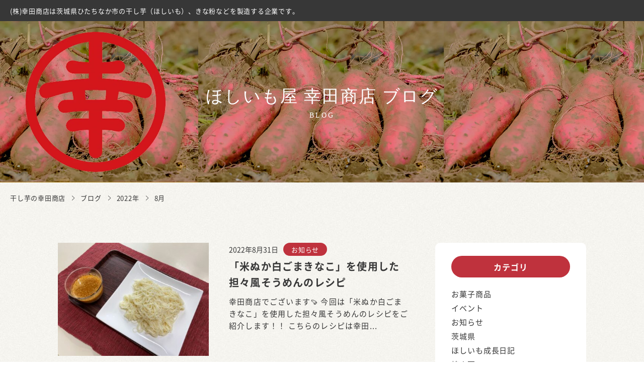

--- FILE ---
content_type: text/html; charset=UTF-8
request_url: https://www.k-sho.co.jp/blog/2022/8/
body_size: 23404
content:
<!DOCTYPE html>
<html dir="ltr" lang="ja" prefix="og: https://ogp.me/ns#">
<head>
  <meta charset="UTF-8">
  <meta name="viewport" content="width=device-width, initial-scale=1">
  <title>干し芋の幸田商店8月, 2022 | 干し芋の幸田商店</title>

  <!-- Google Tag Manager -->
  <script>(function(w,d,s,l,i){w[l]=w[l]||[];w[l].push({'gtm.start':
  new Date().getTime(),event:'gtm.js'});var f=d.getElementsByTagName(s)[0],
  j=d.createElement(s),dl=l!='dataLayer'?'&l='+l:'';j.async=true;j.src=
  'https://www.googletagmanager.com/gtm.js?id='+i+dl;f.parentNode.insertBefore(j,f);
  })(window,document,'script','dataLayer','GTM-WJ5388W');</script>
  <!-- End Google Tag Manager -->

  
		<!-- All in One SEO 4.9.2 - aioseo.com -->
	<meta name="robots" content="max-image-preview:large" />
	<link rel="canonical" href="https://www.k-sho.co.jp/blog/2022/8/" />
	<meta name="generator" content="All in One SEO (AIOSEO) 4.9.2" />
		<meta property="og:locale" content="ja_JP" />
		<meta property="og:site_name" content="干し芋の幸田商店 | 茨城県ひたちなか市のほしいもなど素材を活かした食品の製造・販売" />
		<meta property="og:type" content="website" />
		<meta property="og:title" content="ブログ | 干し芋の幸田商店" />
		<meta property="og:url" content="https://www.k-sho.co.jp/blog/2022/8/" />
		<meta property="og:image" content="https://www.k-sho.co.jp/cms/wp-content/uploads/2022/01/apple-touch-icon-180x180-1.png" />
		<meta property="og:image:secure_url" content="https://www.k-sho.co.jp/cms/wp-content/uploads/2022/01/apple-touch-icon-180x180-1.png" />
		<meta name="twitter:card" content="summary" />
		<meta name="twitter:site" content="@hoshiimo_kouda" />
		<meta name="twitter:title" content="ブログ | 干し芋の幸田商店" />
		<meta name="twitter:image" content="https://www.k-sho.co.jp/cms/wp-content/uploads/2022/01/apple-touch-icon-180x180-1.png" />
		<script type="application/ld+json" class="aioseo-schema">
			{"@context":"https:\/\/schema.org","@graph":[{"@type":"BreadcrumbList","@id":"https:\/\/www.k-sho.co.jp\/blog\/2022\/8\/#breadcrumblist","itemListElement":[{"@type":"ListItem","@id":"https:\/\/www.k-sho.co.jp#listItem","position":1,"name":"\u30db\u30fc\u30e0","item":"https:\/\/www.k-sho.co.jp","nextItem":{"@type":"ListItem","@id":"https:\/\/www.k-sho.co.jp\/date\/2022\/#listItem","name":2022}},{"@type":"ListItem","@id":"https:\/\/www.k-sho.co.jp\/date\/2022\/#listItem","position":2,"name":2022,"item":"https:\/\/www.k-sho.co.jp\/date\/2022\/","nextItem":{"@type":"ListItem","@id":"https:\/\/www.k-sho.co.jp\/date\/2022\/08\/#listItem","name":"08"},"previousItem":{"@type":"ListItem","@id":"https:\/\/www.k-sho.co.jp#listItem","name":"\u30db\u30fc\u30e0"}},{"@type":"ListItem","@id":"https:\/\/www.k-sho.co.jp\/date\/2022\/08\/#listItem","position":3,"name":"08","previousItem":{"@type":"ListItem","@id":"https:\/\/www.k-sho.co.jp\/date\/2022\/#listItem","name":2022}}]},{"@type":"CollectionPage","@id":"https:\/\/www.k-sho.co.jp\/blog\/2022\/8\/#collectionpage","url":"https:\/\/www.k-sho.co.jp\/blog\/2022\/8\/","name":"8\u6708, 2022 | \u5e72\u3057\u828b\u306e\u5e78\u7530\u5546\u5e97","inLanguage":"ja","isPartOf":{"@id":"https:\/\/www.k-sho.co.jp\/#website"},"breadcrumb":{"@id":"https:\/\/www.k-sho.co.jp\/blog\/2022\/8\/#breadcrumblist"}},{"@type":"Organization","@id":"https:\/\/www.k-sho.co.jp\/#organization","name":"\u5e78\u7530\u5546\u5e97","description":"\u8328\u57ce\u770c\u3072\u305f\u3061\u306a\u304b\u5e02\u306e\u307b\u3057\u3044\u3082\u306a\u3069\u7d20\u6750\u3092\u6d3b\u304b\u3057\u305f\u98df\u54c1\u306e\u88fd\u9020\u30fb\u8ca9\u58f2","url":"https:\/\/www.k-sho.co.jp\/","sameAs":["https:\/\/www.facebook.com\/hoshiimokouta","https:\/\/twitter.com\/hoshiimo_kouda","https:\/\/www.instagram.com\/koutashouten\/"]},{"@type":"WebSite","@id":"https:\/\/www.k-sho.co.jp\/#website","url":"https:\/\/www.k-sho.co.jp\/","name":"\u5e72\u3057\u828b\u306e\u5e78\u7530\u5546\u5e97","description":"\u8328\u57ce\u770c\u3072\u305f\u3061\u306a\u304b\u5e02\u306e\u307b\u3057\u3044\u3082\u306a\u3069\u7d20\u6750\u3092\u6d3b\u304b\u3057\u305f\u98df\u54c1\u306e\u88fd\u9020\u30fb\u8ca9\u58f2","inLanguage":"ja","publisher":{"@id":"https:\/\/www.k-sho.co.jp\/#organization"}}]}
		</script>
		<!-- All in One SEO -->

<link rel='dns-prefetch' href='//ajaxzip3.github.io' />
<link rel="alternate" type="application/rss+xml" title="干し芋の幸田商店 &raquo; ブログ フィード" href="https://www.k-sho.co.jp/blog/feed/" />
<style id='wp-img-auto-sizes-contain-inline-css' type='text/css'>
img:is([sizes=auto i],[sizes^="auto," i]){contain-intrinsic-size:3000px 1500px}
/*# sourceURL=wp-img-auto-sizes-contain-inline-css */
</style>
<style id='wp-emoji-styles-inline-css' type='text/css'>

	img.wp-smiley, img.emoji {
		display: inline !important;
		border: none !important;
		box-shadow: none !important;
		height: 1em !important;
		width: 1em !important;
		margin: 0 0.07em !important;
		vertical-align: -0.1em !important;
		background: none !important;
		padding: 0 !important;
	}
/*# sourceURL=wp-emoji-styles-inline-css */
</style>
<style id='wp-block-library-inline-css' type='text/css'>
:root{--wp-block-synced-color:#7a00df;--wp-block-synced-color--rgb:122,0,223;--wp-bound-block-color:var(--wp-block-synced-color);--wp-editor-canvas-background:#ddd;--wp-admin-theme-color:#007cba;--wp-admin-theme-color--rgb:0,124,186;--wp-admin-theme-color-darker-10:#006ba1;--wp-admin-theme-color-darker-10--rgb:0,107,160.5;--wp-admin-theme-color-darker-20:#005a87;--wp-admin-theme-color-darker-20--rgb:0,90,135;--wp-admin-border-width-focus:2px}@media (min-resolution:192dpi){:root{--wp-admin-border-width-focus:1.5px}}.wp-element-button{cursor:pointer}:root .has-very-light-gray-background-color{background-color:#eee}:root .has-very-dark-gray-background-color{background-color:#313131}:root .has-very-light-gray-color{color:#eee}:root .has-very-dark-gray-color{color:#313131}:root .has-vivid-green-cyan-to-vivid-cyan-blue-gradient-background{background:linear-gradient(135deg,#00d084,#0693e3)}:root .has-purple-crush-gradient-background{background:linear-gradient(135deg,#34e2e4,#4721fb 50%,#ab1dfe)}:root .has-hazy-dawn-gradient-background{background:linear-gradient(135deg,#faaca8,#dad0ec)}:root .has-subdued-olive-gradient-background{background:linear-gradient(135deg,#fafae1,#67a671)}:root .has-atomic-cream-gradient-background{background:linear-gradient(135deg,#fdd79a,#004a59)}:root .has-nightshade-gradient-background{background:linear-gradient(135deg,#330968,#31cdcf)}:root .has-midnight-gradient-background{background:linear-gradient(135deg,#020381,#2874fc)}:root{--wp--preset--font-size--normal:16px;--wp--preset--font-size--huge:42px}.has-regular-font-size{font-size:1em}.has-larger-font-size{font-size:2.625em}.has-normal-font-size{font-size:var(--wp--preset--font-size--normal)}.has-huge-font-size{font-size:var(--wp--preset--font-size--huge)}.has-text-align-center{text-align:center}.has-text-align-left{text-align:left}.has-text-align-right{text-align:right}.has-fit-text{white-space:nowrap!important}#end-resizable-editor-section{display:none}.aligncenter{clear:both}.items-justified-left{justify-content:flex-start}.items-justified-center{justify-content:center}.items-justified-right{justify-content:flex-end}.items-justified-space-between{justify-content:space-between}.screen-reader-text{border:0;clip-path:inset(50%);height:1px;margin:-1px;overflow:hidden;padding:0;position:absolute;width:1px;word-wrap:normal!important}.screen-reader-text:focus{background-color:#ddd;clip-path:none;color:#444;display:block;font-size:1em;height:auto;left:5px;line-height:normal;padding:15px 23px 14px;text-decoration:none;top:5px;width:auto;z-index:100000}html :where(.has-border-color){border-style:solid}html :where([style*=border-top-color]){border-top-style:solid}html :where([style*=border-right-color]){border-right-style:solid}html :where([style*=border-bottom-color]){border-bottom-style:solid}html :where([style*=border-left-color]){border-left-style:solid}html :where([style*=border-width]){border-style:solid}html :where([style*=border-top-width]){border-top-style:solid}html :where([style*=border-right-width]){border-right-style:solid}html :where([style*=border-bottom-width]){border-bottom-style:solid}html :where([style*=border-left-width]){border-left-style:solid}html :where(img[class*=wp-image-]){height:auto;max-width:100%}:where(figure){margin:0 0 1em}html :where(.is-position-sticky){--wp-admin--admin-bar--position-offset:var(--wp-admin--admin-bar--height,0px)}@media screen and (max-width:600px){html :where(.is-position-sticky){--wp-admin--admin-bar--position-offset:0px}}

/*# sourceURL=wp-block-library-inline-css */
</style><style id='global-styles-inline-css' type='text/css'>
:root{--wp--preset--aspect-ratio--square: 1;--wp--preset--aspect-ratio--4-3: 4/3;--wp--preset--aspect-ratio--3-4: 3/4;--wp--preset--aspect-ratio--3-2: 3/2;--wp--preset--aspect-ratio--2-3: 2/3;--wp--preset--aspect-ratio--16-9: 16/9;--wp--preset--aspect-ratio--9-16: 9/16;--wp--preset--color--black: #000000;--wp--preset--color--cyan-bluish-gray: #abb8c3;--wp--preset--color--white: #ffffff;--wp--preset--color--pale-pink: #f78da7;--wp--preset--color--vivid-red: #cf2e2e;--wp--preset--color--luminous-vivid-orange: #ff6900;--wp--preset--color--luminous-vivid-amber: #fcb900;--wp--preset--color--light-green-cyan: #7bdcb5;--wp--preset--color--vivid-green-cyan: #00d084;--wp--preset--color--pale-cyan-blue: #8ed1fc;--wp--preset--color--vivid-cyan-blue: #0693e3;--wp--preset--color--vivid-purple: #9b51e0;--wp--preset--gradient--vivid-cyan-blue-to-vivid-purple: linear-gradient(135deg,rgb(6,147,227) 0%,rgb(155,81,224) 100%);--wp--preset--gradient--light-green-cyan-to-vivid-green-cyan: linear-gradient(135deg,rgb(122,220,180) 0%,rgb(0,208,130) 100%);--wp--preset--gradient--luminous-vivid-amber-to-luminous-vivid-orange: linear-gradient(135deg,rgb(252,185,0) 0%,rgb(255,105,0) 100%);--wp--preset--gradient--luminous-vivid-orange-to-vivid-red: linear-gradient(135deg,rgb(255,105,0) 0%,rgb(207,46,46) 100%);--wp--preset--gradient--very-light-gray-to-cyan-bluish-gray: linear-gradient(135deg,rgb(238,238,238) 0%,rgb(169,184,195) 100%);--wp--preset--gradient--cool-to-warm-spectrum: linear-gradient(135deg,rgb(74,234,220) 0%,rgb(151,120,209) 20%,rgb(207,42,186) 40%,rgb(238,44,130) 60%,rgb(251,105,98) 80%,rgb(254,248,76) 100%);--wp--preset--gradient--blush-light-purple: linear-gradient(135deg,rgb(255,206,236) 0%,rgb(152,150,240) 100%);--wp--preset--gradient--blush-bordeaux: linear-gradient(135deg,rgb(254,205,165) 0%,rgb(254,45,45) 50%,rgb(107,0,62) 100%);--wp--preset--gradient--luminous-dusk: linear-gradient(135deg,rgb(255,203,112) 0%,rgb(199,81,192) 50%,rgb(65,88,208) 100%);--wp--preset--gradient--pale-ocean: linear-gradient(135deg,rgb(255,245,203) 0%,rgb(182,227,212) 50%,rgb(51,167,181) 100%);--wp--preset--gradient--electric-grass: linear-gradient(135deg,rgb(202,248,128) 0%,rgb(113,206,126) 100%);--wp--preset--gradient--midnight: linear-gradient(135deg,rgb(2,3,129) 0%,rgb(40,116,252) 100%);--wp--preset--font-size--small: 13px;--wp--preset--font-size--medium: 20px;--wp--preset--font-size--large: 36px;--wp--preset--font-size--x-large: 42px;--wp--preset--spacing--20: 0.44rem;--wp--preset--spacing--30: 0.67rem;--wp--preset--spacing--40: 1rem;--wp--preset--spacing--50: 1.5rem;--wp--preset--spacing--60: 2.25rem;--wp--preset--spacing--70: 3.38rem;--wp--preset--spacing--80: 5.06rem;--wp--preset--shadow--natural: 6px 6px 9px rgba(0, 0, 0, 0.2);--wp--preset--shadow--deep: 12px 12px 50px rgba(0, 0, 0, 0.4);--wp--preset--shadow--sharp: 6px 6px 0px rgba(0, 0, 0, 0.2);--wp--preset--shadow--outlined: 6px 6px 0px -3px rgb(255, 255, 255), 6px 6px rgb(0, 0, 0);--wp--preset--shadow--crisp: 6px 6px 0px rgb(0, 0, 0);}:where(.is-layout-flex){gap: 0.5em;}:where(.is-layout-grid){gap: 0.5em;}body .is-layout-flex{display: flex;}.is-layout-flex{flex-wrap: wrap;align-items: center;}.is-layout-flex > :is(*, div){margin: 0;}body .is-layout-grid{display: grid;}.is-layout-grid > :is(*, div){margin: 0;}:where(.wp-block-columns.is-layout-flex){gap: 2em;}:where(.wp-block-columns.is-layout-grid){gap: 2em;}:where(.wp-block-post-template.is-layout-flex){gap: 1.25em;}:where(.wp-block-post-template.is-layout-grid){gap: 1.25em;}.has-black-color{color: var(--wp--preset--color--black) !important;}.has-cyan-bluish-gray-color{color: var(--wp--preset--color--cyan-bluish-gray) !important;}.has-white-color{color: var(--wp--preset--color--white) !important;}.has-pale-pink-color{color: var(--wp--preset--color--pale-pink) !important;}.has-vivid-red-color{color: var(--wp--preset--color--vivid-red) !important;}.has-luminous-vivid-orange-color{color: var(--wp--preset--color--luminous-vivid-orange) !important;}.has-luminous-vivid-amber-color{color: var(--wp--preset--color--luminous-vivid-amber) !important;}.has-light-green-cyan-color{color: var(--wp--preset--color--light-green-cyan) !important;}.has-vivid-green-cyan-color{color: var(--wp--preset--color--vivid-green-cyan) !important;}.has-pale-cyan-blue-color{color: var(--wp--preset--color--pale-cyan-blue) !important;}.has-vivid-cyan-blue-color{color: var(--wp--preset--color--vivid-cyan-blue) !important;}.has-vivid-purple-color{color: var(--wp--preset--color--vivid-purple) !important;}.has-black-background-color{background-color: var(--wp--preset--color--black) !important;}.has-cyan-bluish-gray-background-color{background-color: var(--wp--preset--color--cyan-bluish-gray) !important;}.has-white-background-color{background-color: var(--wp--preset--color--white) !important;}.has-pale-pink-background-color{background-color: var(--wp--preset--color--pale-pink) !important;}.has-vivid-red-background-color{background-color: var(--wp--preset--color--vivid-red) !important;}.has-luminous-vivid-orange-background-color{background-color: var(--wp--preset--color--luminous-vivid-orange) !important;}.has-luminous-vivid-amber-background-color{background-color: var(--wp--preset--color--luminous-vivid-amber) !important;}.has-light-green-cyan-background-color{background-color: var(--wp--preset--color--light-green-cyan) !important;}.has-vivid-green-cyan-background-color{background-color: var(--wp--preset--color--vivid-green-cyan) !important;}.has-pale-cyan-blue-background-color{background-color: var(--wp--preset--color--pale-cyan-blue) !important;}.has-vivid-cyan-blue-background-color{background-color: var(--wp--preset--color--vivid-cyan-blue) !important;}.has-vivid-purple-background-color{background-color: var(--wp--preset--color--vivid-purple) !important;}.has-black-border-color{border-color: var(--wp--preset--color--black) !important;}.has-cyan-bluish-gray-border-color{border-color: var(--wp--preset--color--cyan-bluish-gray) !important;}.has-white-border-color{border-color: var(--wp--preset--color--white) !important;}.has-pale-pink-border-color{border-color: var(--wp--preset--color--pale-pink) !important;}.has-vivid-red-border-color{border-color: var(--wp--preset--color--vivid-red) !important;}.has-luminous-vivid-orange-border-color{border-color: var(--wp--preset--color--luminous-vivid-orange) !important;}.has-luminous-vivid-amber-border-color{border-color: var(--wp--preset--color--luminous-vivid-amber) !important;}.has-light-green-cyan-border-color{border-color: var(--wp--preset--color--light-green-cyan) !important;}.has-vivid-green-cyan-border-color{border-color: var(--wp--preset--color--vivid-green-cyan) !important;}.has-pale-cyan-blue-border-color{border-color: var(--wp--preset--color--pale-cyan-blue) !important;}.has-vivid-cyan-blue-border-color{border-color: var(--wp--preset--color--vivid-cyan-blue) !important;}.has-vivid-purple-border-color{border-color: var(--wp--preset--color--vivid-purple) !important;}.has-vivid-cyan-blue-to-vivid-purple-gradient-background{background: var(--wp--preset--gradient--vivid-cyan-blue-to-vivid-purple) !important;}.has-light-green-cyan-to-vivid-green-cyan-gradient-background{background: var(--wp--preset--gradient--light-green-cyan-to-vivid-green-cyan) !important;}.has-luminous-vivid-amber-to-luminous-vivid-orange-gradient-background{background: var(--wp--preset--gradient--luminous-vivid-amber-to-luminous-vivid-orange) !important;}.has-luminous-vivid-orange-to-vivid-red-gradient-background{background: var(--wp--preset--gradient--luminous-vivid-orange-to-vivid-red) !important;}.has-very-light-gray-to-cyan-bluish-gray-gradient-background{background: var(--wp--preset--gradient--very-light-gray-to-cyan-bluish-gray) !important;}.has-cool-to-warm-spectrum-gradient-background{background: var(--wp--preset--gradient--cool-to-warm-spectrum) !important;}.has-blush-light-purple-gradient-background{background: var(--wp--preset--gradient--blush-light-purple) !important;}.has-blush-bordeaux-gradient-background{background: var(--wp--preset--gradient--blush-bordeaux) !important;}.has-luminous-dusk-gradient-background{background: var(--wp--preset--gradient--luminous-dusk) !important;}.has-pale-ocean-gradient-background{background: var(--wp--preset--gradient--pale-ocean) !important;}.has-electric-grass-gradient-background{background: var(--wp--preset--gradient--electric-grass) !important;}.has-midnight-gradient-background{background: var(--wp--preset--gradient--midnight) !important;}.has-small-font-size{font-size: var(--wp--preset--font-size--small) !important;}.has-medium-font-size{font-size: var(--wp--preset--font-size--medium) !important;}.has-large-font-size{font-size: var(--wp--preset--font-size--large) !important;}.has-x-large-font-size{font-size: var(--wp--preset--font-size--x-large) !important;}
/*# sourceURL=global-styles-inline-css */
</style>

<style id='classic-theme-styles-inline-css' type='text/css'>
/*! This file is auto-generated */
.wp-block-button__link{color:#fff;background-color:#32373c;border-radius:9999px;box-shadow:none;text-decoration:none;padding:calc(.667em + 2px) calc(1.333em + 2px);font-size:1.125em}.wp-block-file__button{background:#32373c;color:#fff;text-decoration:none}
/*# sourceURL=/wp-includes/css/classic-themes.min.css */
</style>
<link rel='stylesheet' id='searchandfilter-css' href='https://www.k-sho.co.jp/cms/wp-content/plugins/search-filter/style.css?ver=1' type='text/css' media='all' />
<link rel='stylesheet' id='startkit-style-css' href='https://www.k-sho.co.jp/cms/wp-content/themes/kouta-sho/style.css?ver=1.0.0' type='text/css' media='all' />
<link rel='stylesheet' id='wp-pagenavi-css' href='https://www.k-sho.co.jp/cms/wp-content/plugins/wp-pagenavi/pagenavi-css.css?ver=2.70' type='text/css' media='all' />
<script type="text/javascript" src="https://www.k-sho.co.jp/cms/wp-includes/js/jquery/jquery.min.js?ver=3.7.1" id="jquery-core-js"></script>
<script type="text/javascript" src="https://www.k-sho.co.jp/cms/wp-includes/js/jquery/jquery-migrate.min.js?ver=3.4.1" id="jquery-migrate-js"></script>
<link rel="https://api.w.org/" href="https://www.k-sho.co.jp/wp-json/" /><link rel="EditURI" type="application/rsd+xml" title="RSD" href="https://www.k-sho.co.jp/cms/xmlrpc.php?rsd" />
<meta name="generator" content="WordPress 6.9" />

  <link rel="stylesheet" href="https://www.k-sho.co.jp/cms/wp-content/themes/kouta-sho/css/style.css?012204">
  <link rel="stylesheet" href="https://www.k-sho.co.jp/cms/wp-content/themes/kouta-sho/css/swiper-bundle.css">
  <link rel="stylesheet" type="text/css" href="https://www.k-sho.co.jp/cms/wp-content/themes/kouta-sho/css/luminous-basic.min.css">
  <link rel="icon" href="https://www.k-sho.co.jp/cms/wp-content/themes/kouta-sho/images/favicon.ico" id="favicon">
  <link rel="apple-touch-icon" sizes="180x180" href="https://www.k-sho.co.jp/cms/wp-content/themes/kouta-sho/images//apple-touch-icon-180x180.png">

  <script>
    (function(d) {
      var config = {
        kitId: 'jff2lwe',
        scriptTimeout: 3000,
        async: true
      },
      h=d.documentElement,t=setTimeout(function(){h.className=h.className.replace(/\bwf-loading\b/g,"")+" wf-inactive";},config.scriptTimeout),tk=d.createElement("script"),f=false,s=d.getElementsByTagName("script")[0],a;h.className+=" wf-loading";tk.src='https://use.typekit.net/'+config.kitId+'.js';tk.async=true;tk.onload=tk.onreadystatechange=function(){a=this.readyState;if(f||a&&a!="complete"&&a!="loaded")return;f=true;clearTimeout(t);try{Typekit.load(config)}catch(e){}};s.parentNode.insertBefore(tk,s)
    })(document);
  </script>
</head>
<body class="archive date post-type-archive post-type-archive-blog wp-theme-kouta-sho">

<!-- Google Tag Manager (noscript) -->
<noscript><iframe src="https://www.googletagmanager.com/ns.html?id=GTM-WJ5388W"
height="0" width="0" style="display:none;visibility:hidden"></iframe></noscript>
<!-- End Google Tag Manager (noscript) -->

  <!-- <div class="first_animation">
    <div class="logo_area">
      <img class="first_logo_area" src="https://www.k-sho.co.jp/cms/wp-content/themes/kouta-sho/images/first_logo.png" width="222" height="178" alt="幸田商店 50周年">
      <img class="first_logo_txt_01" src="https://www.k-sho.co.jp/cms/wp-content/themes/kouta-sho/images/first_logo_txt_01.png" width="241" height="19" alt="人々の幸せと健康をつくる">
      <img class="first_logo_txt_02" src="https://www.k-sho.co.jp/cms/wp-content/themes/kouta-sho/images/first_logo_txt_02.png" width="258" height="71" alt="幸田商店">
    </div>
  </div>   -->



<div id="hamburgerMenu">
  <div class="line bar01"></div>
  <div class="line bar02"></div>
  <div class="line bar03"></div>
</div>
<div class="hamburger_content">
  <div class="hamburger_content_inner">
    <div class="hamburgerMenu_close">
      <div class="line bar01"></div>
      <div class="line bar02"></div>
    </div>
    <div class="hamburger_content_inner_menu blog_none">
      <article>
        <div class="link_other"><a href="https://www.k-sho.co.jp/product/">商品情報</a></div>
        <ul>
          <li><a href="https://www.k-sho.co.jp/product_classification/individual/?product_category=hoshiimo&post_types=product">ほしいも</a></li>
          <li><a href="https://www.k-sho.co.jp/product_classification/corporation/?product_category=kinako&post_types=product">きなこ</a></li>
          <!-- <li><a href="/product_classification/corporation/?product_category=kansouyasai&post_types=product">乾燥野菜</a></li> -->
          <li><a href="https://www.k-sho.co.jp/product_classification/corporation/?product_category=katakuriko&post_types=product">片栗粉</a></li>
          <li><a href="https://www.k-sho.co.jp/product_classification/corporation/?product_category=wafun&post_types=product">和粉</a></li>
          <li><a href="https://www.k-sho.co.jp/product_classification/corporation/?product_category=tsukemono&post_types=product">漬物関連</a></li>
          <li><a href="https://www.k-sho.co.jp/product_classification/corporation/?product_category=mame&post_types=product">豆類</a></li>
          <li><a href="https://www.k-sho.co.jp/product_classification/corporation/?product_category=mugicha&post_types=product">麦茶</a></li>
          <li><a href="https://www.k-sho.co.jp/product_classification/individual/?product_category=others&post_types=product">その他</a></li>
          <!-- <li><a href="https://www.k-sho.co.jp/product_category/hoshiimo/">ほしいも</a></li>
          <li><a href="https://www.k-sho.co.jp/product_category/kinako/">きなこ</a></li>
          <li><a href="https://www.k-sho.co.jp/product_category/kansouyasai/">乾燥野菜</a></li>
          <li><a href="https://www.k-sho.co.jp/product_category/katakuriko/">片栗粉</a></li>
          <li><a href="https://www.k-sho.co.jp/product_category/wafun/">和粉</a></li>
          <li><a href="https://www.k-sho.co.jp/product_category/tsukemono/">漬物関連</a></li>
          <li><a href="https://www.k-sho.co.jp/product_category/mame/">豆類</a></li>
          <li><a href="https://www.k-sho.co.jp/product_category/mugicha/">麦茶</a></li>
          <li><a href="https://www.k-sho.co.jp/product_category/others/">その他</a></li> -->
        </ul>
      </article>
      <article>
        <div class="link_other"><a href="https://www.k-sho.co.jp/policy/">幸田のものづくり</a></div>
        <ul>
          <li class="xs-all"><a href="https://www.k-sho.co.jp/policy/culture/">誠実な企業文化</a></li>
          <li class="xs-all"><a href="https://www.k-sho.co.jp/policy/howtomake/">幸田商店のほしいも</a></li>
        </ul>
      </article>
      <article>
        <div class="link_other"><a href="https://www.k-sho.co.jp/company/">会社情報</a></div>
        <ul>
          <li><a href="https://www.k-sho.co.jp/company/#target_company_01">社長あいさつ</a></li>
          <li><a href="https://www.k-sho.co.jp/company/#target_company_02">会社概要</a></li>
          <li><a href="https://www.k-sho.co.jp/company/#target_company_03">企業理念</a></li>
          <li><a href="https://www.k-sho.co.jp/company/history/">沿革</a></li>
          <li><a href="https://www.k-sho.co.jp/recruit/">採用情報</a></li>
        </ul>
      </article>
      <article>
        <div class="link_other"><a href="https://www.k-sho.co.jp/store/">店舗情報</a></div>
        <ul>
          <li class="xs-all"><a href="https://www.k-sho.co.jp/store/#target_mito">水戸駅ビルエクセルみなみ直営店</a></li>
          <li class="xs-all"><a href="https://www.k-sho.co.jp/store/#target_katsuda">勝田駅直営店</a></li>
          <li class="xs-all"><a href="https://www.koutashop.com/" target="_blank">オンラインショップ</a></li>
        </ul>
      </article>
      <article>
        <div class="link_other lc"><a href="https://www.k-sho.co.jp/faq/">よくあるご質問</a></div>
        <div class="link_other lc"><a href="https://www.k-sho.co.jp/contact-form/">お問い合わせ</a></div>
        <div class="link_other lc"><a href="https://www.k-sho.co.jp/corporation/">法人のお客様へ</a></div>
      </article>
      <div class="contact_onlineShopButton">
        <a href="https://www.koutashop.com/" target="_blank">公式オンラインショップ</a>
      </div>
    </div>

          <div class="hamburger_content_inner_menu blog">
        <div class="blog_top"><a href="https://www.k-sho.co.jp/blog/">ほしいも屋 幸田商店ブログTOP</a></div>
        <div class="single_news_side_content">
          <h4>カテゴリ</h4>
          <ul class="single_news_side_content_list">
            <li><a href="https://www.k-sho.co.jp/blogcategory/%e3%81%8a%e8%8f%93%e5%ad%90%e5%95%86%e5%93%81/">お菓子商品</a></li><li><a href="https://www.k-sho.co.jp/blogcategory/%e3%82%a4%e3%83%99%e3%83%b3%e3%83%88/">イベント</a></li><li><a href="https://www.k-sho.co.jp/blogcategory/info/">お知らせ</a></li><li><a href="https://www.k-sho.co.jp/blogcategory/%e8%8c%a8%e5%9f%8e%e7%9c%8c/">茨城県</a></li><li><a href="https://www.k-sho.co.jp/blogcategory/hosiimo/">ほしいも成長日記</a></li><li><a href="https://www.k-sho.co.jp/blogcategory/%e7%84%bc%e3%81%8d%e6%a0%97/">焼き栗</a></li><li><a href="https://www.k-sho.co.jp/blogcategory/product/">製品情報</a></li><li><a href="https://www.k-sho.co.jp/blogcategory/%e3%82%aa%e3%83%b3%e3%83%a9%e3%82%a4%e3%83%b3%e3%82%b7%e3%83%a7%e3%83%83%e3%83%97/">オンラインショップ</a></li><li><a href="https://www.k-sho.co.jp/blogcategory/%e3%81%bb%e3%81%97%e3%81%84%e3%82%82%e5%ad%a6%e6%a0%a1/">ほしいも学校</a></li><li><a href="https://www.k-sho.co.jp/blogcategory/%e3%82%a8%e3%82%af%e3%82%bb%e3%83%ab%e3%81%bf%e3%81%aa%e3%81%bf%e5%ba%97/">エクセルみなみ店</a></li><li><a href="https://www.k-sho.co.jp/blogcategory/%e3%81%8d%e3%81%aa%e3%81%93/">きなこ</a></li><li><a href="https://www.k-sho.co.jp/blogcategory/%e3%81%b2%e3%81%9f%e3%81%a1%e3%81%aa%e3%81%8b%e5%b8%82/">ひたちなか市</a></li><li><a href="https://www.k-sho.co.jp/blogcategory/%e3%83%ac%e3%82%b7%e3%83%94/">レシピ</a></li><li><a href="https://www.k-sho.co.jp/blogcategory/%e3%81%bb%e3%81%97%e3%81%84%e3%82%82/">ほしいも</a></li><li><a href="https://www.k-sho.co.jp/blogcategory/kouta-happy-food-market/">KOUTA HAPPY FOOD MARKET</a></li><li><a href="https://www.k-sho.co.jp/blogcategory/%e5%86%b7%e5%87%8d%e7%84%bc%e3%81%8d%e8%8a%8b/">冷凍焼き芋</a></li><li><a href="https://www.k-sho.co.jp/blogcategory/%e5%8b%9d%e7%94%b0%e9%a7%85%e5%ba%97/">勝田駅店</a></li><li><a href="https://www.k-sho.co.jp/blogcategory/%e4%b9%be%e7%87%a5%e9%87%8e%e8%8f%9c/">乾燥野菜</a></li><li><a href="https://www.k-sho.co.jp/blogcategory/%e3%83%a1%e3%83%87%e3%82%a3%e3%82%a2%e6%83%85%e5%a0%b1/">メディア情報</a></li>          </ul>
        </div>
        <div class="single_news_side_content">
          <h4>月別アーカイブ</h4>
          <div class="single_yearMonth">
            <ul>
                              <li class="year-ttl">2026年</li>
                <li class="month-area">
                  <ul class="blog-items">
                                          <li class="month-ttl">
                        <a id="post-3427" href="https://www.k-sho.co.jp/blog/2026/1/">1月</a>
                        <span class="post-count">(2)</span> <!-- 投稿数を表示 -->
                      </li><!-- month-ttl -->
                                      </ul><!-- blog-items -->
                </li><!-- month-area -->
                              <li class="year-ttl">2025年</li>
                <li class="month-area">
                  <ul class="blog-items">
                                          <li class="month-ttl">
                        <a id="post-3427" href="https://www.k-sho.co.jp/blog/2025/12/">12月</a>
                        <span class="post-count">(4)</span> <!-- 投稿数を表示 -->
                      </li><!-- month-ttl -->
                                          <li class="month-ttl">
                        <a id="post-3427" href="https://www.k-sho.co.jp/blog/2025/11/">11月</a>
                        <span class="post-count">(4)</span> <!-- 投稿数を表示 -->
                      </li><!-- month-ttl -->
                                          <li class="month-ttl">
                        <a id="post-3427" href="https://www.k-sho.co.jp/blog/2025/10/">10月</a>
                        <span class="post-count">(5)</span> <!-- 投稿数を表示 -->
                      </li><!-- month-ttl -->
                                          <li class="month-ttl">
                        <a id="post-3427" href="https://www.k-sho.co.jp/blog/2025/9/">9月</a>
                        <span class="post-count">(4)</span> <!-- 投稿数を表示 -->
                      </li><!-- month-ttl -->
                                          <li class="month-ttl">
                        <a id="post-3427" href="https://www.k-sho.co.jp/blog/2025/8/">8月</a>
                        <span class="post-count">(5)</span> <!-- 投稿数を表示 -->
                      </li><!-- month-ttl -->
                                          <li class="month-ttl">
                        <a id="post-3427" href="https://www.k-sho.co.jp/blog/2025/7/">7月</a>
                        <span class="post-count">(4)</span> <!-- 投稿数を表示 -->
                      </li><!-- month-ttl -->
                                          <li class="month-ttl">
                        <a id="post-3427" href="https://www.k-sho.co.jp/blog/2025/6/">6月</a>
                        <span class="post-count">(5)</span> <!-- 投稿数を表示 -->
                      </li><!-- month-ttl -->
                                          <li class="month-ttl">
                        <a id="post-3427" href="https://www.k-sho.co.jp/blog/2025/5/">5月</a>
                        <span class="post-count">(5)</span> <!-- 投稿数を表示 -->
                      </li><!-- month-ttl -->
                                          <li class="month-ttl">
                        <a id="post-3427" href="https://www.k-sho.co.jp/blog/2025/4/">4月</a>
                        <span class="post-count">(5)</span> <!-- 投稿数を表示 -->
                      </li><!-- month-ttl -->
                                          <li class="month-ttl">
                        <a id="post-3427" href="https://www.k-sho.co.jp/blog/2025/3/">3月</a>
                        <span class="post-count">(4)</span> <!-- 投稿数を表示 -->
                      </li><!-- month-ttl -->
                                          <li class="month-ttl">
                        <a id="post-3427" href="https://www.k-sho.co.jp/blog/2025/2/">2月</a>
                        <span class="post-count">(5)</span> <!-- 投稿数を表示 -->
                      </li><!-- month-ttl -->
                                          <li class="month-ttl">
                        <a id="post-3427" href="https://www.k-sho.co.jp/blog/2025/1/">1月</a>
                        <span class="post-count">(6)</span> <!-- 投稿数を表示 -->
                      </li><!-- month-ttl -->
                                      </ul><!-- blog-items -->
                </li><!-- month-area -->
                              <li class="year-ttl">2024年</li>
                <li class="month-area">
                  <ul class="blog-items">
                                          <li class="month-ttl">
                        <a id="post-3427" href="https://www.k-sho.co.jp/blog/2024/12/">12月</a>
                        <span class="post-count">(2)</span> <!-- 投稿数を表示 -->
                      </li><!-- month-ttl -->
                                          <li class="month-ttl">
                        <a id="post-3427" href="https://www.k-sho.co.jp/blog/2024/11/">11月</a>
                        <span class="post-count">(3)</span> <!-- 投稿数を表示 -->
                      </li><!-- month-ttl -->
                                          <li class="month-ttl">
                        <a id="post-3427" href="https://www.k-sho.co.jp/blog/2024/10/">10月</a>
                        <span class="post-count">(6)</span> <!-- 投稿数を表示 -->
                      </li><!-- month-ttl -->
                                          <li class="month-ttl">
                        <a id="post-3427" href="https://www.k-sho.co.jp/blog/2024/9/">9月</a>
                        <span class="post-count">(5)</span> <!-- 投稿数を表示 -->
                      </li><!-- month-ttl -->
                                          <li class="month-ttl">
                        <a id="post-3427" href="https://www.k-sho.co.jp/blog/2024/8/">8月</a>
                        <span class="post-count">(4)</span> <!-- 投稿数を表示 -->
                      </li><!-- month-ttl -->
                                          <li class="month-ttl">
                        <a id="post-3427" href="https://www.k-sho.co.jp/blog/2024/7/">7月</a>
                        <span class="post-count">(3)</span> <!-- 投稿数を表示 -->
                      </li><!-- month-ttl -->
                                          <li class="month-ttl">
                        <a id="post-3427" href="https://www.k-sho.co.jp/blog/2024/6/">6月</a>
                        <span class="post-count">(5)</span> <!-- 投稿数を表示 -->
                      </li><!-- month-ttl -->
                                          <li class="month-ttl">
                        <a id="post-3427" href="https://www.k-sho.co.jp/blog/2024/5/">5月</a>
                        <span class="post-count">(5)</span> <!-- 投稿数を表示 -->
                      </li><!-- month-ttl -->
                                          <li class="month-ttl">
                        <a id="post-3427" href="https://www.k-sho.co.jp/blog/2024/4/">4月</a>
                        <span class="post-count">(4)</span> <!-- 投稿数を表示 -->
                      </li><!-- month-ttl -->
                                          <li class="month-ttl">
                        <a id="post-3427" href="https://www.k-sho.co.jp/blog/2024/3/">3月</a>
                        <span class="post-count">(4)</span> <!-- 投稿数を表示 -->
                      </li><!-- month-ttl -->
                                          <li class="month-ttl">
                        <a id="post-3427" href="https://www.k-sho.co.jp/blog/2024/2/">2月</a>
                        <span class="post-count">(4)</span> <!-- 投稿数を表示 -->
                      </li><!-- month-ttl -->
                                          <li class="month-ttl">
                        <a id="post-3427" href="https://www.k-sho.co.jp/blog/2024/1/">1月</a>
                        <span class="post-count">(4)</span> <!-- 投稿数を表示 -->
                      </li><!-- month-ttl -->
                                      </ul><!-- blog-items -->
                </li><!-- month-area -->
                              <li class="year-ttl">2023年</li>
                <li class="month-area">
                  <ul class="blog-items">
                                          <li class="month-ttl">
                        <a id="post-3427" href="https://www.k-sho.co.jp/blog/2023/12/">12月</a>
                        <span class="post-count">(4)</span> <!-- 投稿数を表示 -->
                      </li><!-- month-ttl -->
                                          <li class="month-ttl">
                        <a id="post-3427" href="https://www.k-sho.co.jp/blog/2023/11/">11月</a>
                        <span class="post-count">(4)</span> <!-- 投稿数を表示 -->
                      </li><!-- month-ttl -->
                                          <li class="month-ttl">
                        <a id="post-3427" href="https://www.k-sho.co.jp/blog/2023/10/">10月</a>
                        <span class="post-count">(4)</span> <!-- 投稿数を表示 -->
                      </li><!-- month-ttl -->
                                          <li class="month-ttl">
                        <a id="post-3427" href="https://www.k-sho.co.jp/blog/2023/9/">9月</a>
                        <span class="post-count">(3)</span> <!-- 投稿数を表示 -->
                      </li><!-- month-ttl -->
                                          <li class="month-ttl">
                        <a id="post-3427" href="https://www.k-sho.co.jp/blog/2023/8/">8月</a>
                        <span class="post-count">(3)</span> <!-- 投稿数を表示 -->
                      </li><!-- month-ttl -->
                                          <li class="month-ttl">
                        <a id="post-3427" href="https://www.k-sho.co.jp/blog/2023/7/">7月</a>
                        <span class="post-count">(4)</span> <!-- 投稿数を表示 -->
                      </li><!-- month-ttl -->
                                          <li class="month-ttl">
                        <a id="post-3427" href="https://www.k-sho.co.jp/blog/2023/6/">6月</a>
                        <span class="post-count">(5)</span> <!-- 投稿数を表示 -->
                      </li><!-- month-ttl -->
                                          <li class="month-ttl">
                        <a id="post-3427" href="https://www.k-sho.co.jp/blog/2023/5/">5月</a>
                        <span class="post-count">(4)</span> <!-- 投稿数を表示 -->
                      </li><!-- month-ttl -->
                                          <li class="month-ttl">
                        <a id="post-3427" href="https://www.k-sho.co.jp/blog/2023/4/">4月</a>
                        <span class="post-count">(4)</span> <!-- 投稿数を表示 -->
                      </li><!-- month-ttl -->
                                          <li class="month-ttl">
                        <a id="post-3427" href="https://www.k-sho.co.jp/blog/2023/3/">3月</a>
                        <span class="post-count">(5)</span> <!-- 投稿数を表示 -->
                      </li><!-- month-ttl -->
                                          <li class="month-ttl">
                        <a id="post-3427" href="https://www.k-sho.co.jp/blog/2023/2/">2月</a>
                        <span class="post-count">(4)</span> <!-- 投稿数を表示 -->
                      </li><!-- month-ttl -->
                                          <li class="month-ttl">
                        <a id="post-3427" href="https://www.k-sho.co.jp/blog/2023/1/">1月</a>
                        <span class="post-count">(3)</span> <!-- 投稿数を表示 -->
                      </li><!-- month-ttl -->
                                      </ul><!-- blog-items -->
                </li><!-- month-area -->
                              <li class="year-ttl">2022年</li>
                <li class="month-area">
                  <ul class="blog-items">
                                          <li class="month-ttl">
                        <a id="post-3427" href="https://www.k-sho.co.jp/blog/2022/12/">12月</a>
                        <span class="post-count">(5)</span> <!-- 投稿数を表示 -->
                      </li><!-- month-ttl -->
                                          <li class="month-ttl">
                        <a id="post-3427" href="https://www.k-sho.co.jp/blog/2022/11/">11月</a>
                        <span class="post-count">(5)</span> <!-- 投稿数を表示 -->
                      </li><!-- month-ttl -->
                                          <li class="month-ttl">
                        <a id="post-3427" href="https://www.k-sho.co.jp/blog/2022/10/">10月</a>
                        <span class="post-count">(5)</span> <!-- 投稿数を表示 -->
                      </li><!-- month-ttl -->
                                          <li class="month-ttl">
                        <a id="post-3427" href="https://www.k-sho.co.jp/blog/2022/9/">9月</a>
                        <span class="post-count">(5)</span> <!-- 投稿数を表示 -->
                      </li><!-- month-ttl -->
                                          <li class="month-ttl">
                        <a id="post-3427" href="https://www.k-sho.co.jp/blog/2022/8/">8月</a>
                        <span class="post-count">(5)</span> <!-- 投稿数を表示 -->
                      </li><!-- month-ttl -->
                                          <li class="month-ttl">
                        <a id="post-3427" href="https://www.k-sho.co.jp/blog/2022/7/">7月</a>
                        <span class="post-count">(5)</span> <!-- 投稿数を表示 -->
                      </li><!-- month-ttl -->
                                          <li class="month-ttl">
                        <a id="post-3427" href="https://www.k-sho.co.jp/blog/2022/6/">6月</a>
                        <span class="post-count">(5)</span> <!-- 投稿数を表示 -->
                      </li><!-- month-ttl -->
                                          <li class="month-ttl">
                        <a id="post-3427" href="https://www.k-sho.co.jp/blog/2022/5/">5月</a>
                        <span class="post-count">(4)</span> <!-- 投稿数を表示 -->
                      </li><!-- month-ttl -->
                                          <li class="month-ttl">
                        <a id="post-3427" href="https://www.k-sho.co.jp/blog/2022/4/">4月</a>
                        <span class="post-count">(4)</span> <!-- 投稿数を表示 -->
                      </li><!-- month-ttl -->
                                          <li class="month-ttl">
                        <a id="post-3427" href="https://www.k-sho.co.jp/blog/2022/3/">3月</a>
                        <span class="post-count">(5)</span> <!-- 投稿数を表示 -->
                      </li><!-- month-ttl -->
                                          <li class="month-ttl">
                        <a id="post-3427" href="https://www.k-sho.co.jp/blog/2022/2/">2月</a>
                        <span class="post-count">(4)</span> <!-- 投稿数を表示 -->
                      </li><!-- month-ttl -->
                                          <li class="month-ttl">
                        <a id="post-3427" href="https://www.k-sho.co.jp/blog/2022/1/">1月</a>
                        <span class="post-count">(4)</span> <!-- 投稿数を表示 -->
                      </li><!-- month-ttl -->
                                      </ul><!-- blog-items -->
                </li><!-- month-area -->
                              <li class="year-ttl">2021年</li>
                <li class="month-area">
                  <ul class="blog-items">
                                          <li class="month-ttl">
                        <a id="post-3427" href="https://www.k-sho.co.jp/blog/2021/12/">12月</a>
                        <span class="post-count">(4)</span> <!-- 投稿数を表示 -->
                      </li><!-- month-ttl -->
                                          <li class="month-ttl">
                        <a id="post-3427" href="https://www.k-sho.co.jp/blog/2021/11/">11月</a>
                        <span class="post-count">(3)</span> <!-- 投稿数を表示 -->
                      </li><!-- month-ttl -->
                                          <li class="month-ttl">
                        <a id="post-3427" href="https://www.k-sho.co.jp/blog/2021/10/">10月</a>
                        <span class="post-count">(4)</span> <!-- 投稿数を表示 -->
                      </li><!-- month-ttl -->
                                          <li class="month-ttl">
                        <a id="post-3427" href="https://www.k-sho.co.jp/blog/2021/9/">9月</a>
                        <span class="post-count">(4)</span> <!-- 投稿数を表示 -->
                      </li><!-- month-ttl -->
                                          <li class="month-ttl">
                        <a id="post-3427" href="https://www.k-sho.co.jp/blog/2021/8/">8月</a>
                        <span class="post-count">(4)</span> <!-- 投稿数を表示 -->
                      </li><!-- month-ttl -->
                                          <li class="month-ttl">
                        <a id="post-3427" href="https://www.k-sho.co.jp/blog/2021/7/">7月</a>
                        <span class="post-count">(4)</span> <!-- 投稿数を表示 -->
                      </li><!-- month-ttl -->
                                          <li class="month-ttl">
                        <a id="post-3427" href="https://www.k-sho.co.jp/blog/2021/6/">6月</a>
                        <span class="post-count">(6)</span> <!-- 投稿数を表示 -->
                      </li><!-- month-ttl -->
                                          <li class="month-ttl">
                        <a id="post-3427" href="https://www.k-sho.co.jp/blog/2021/5/">5月</a>
                        <span class="post-count">(3)</span> <!-- 投稿数を表示 -->
                      </li><!-- month-ttl -->
                                          <li class="month-ttl">
                        <a id="post-3427" href="https://www.k-sho.co.jp/blog/2021/4/">4月</a>
                        <span class="post-count">(7)</span> <!-- 投稿数を表示 -->
                      </li><!-- month-ttl -->
                                          <li class="month-ttl">
                        <a id="post-3427" href="https://www.k-sho.co.jp/blog/2021/3/">3月</a>
                        <span class="post-count">(5)</span> <!-- 投稿数を表示 -->
                      </li><!-- month-ttl -->
                                          <li class="month-ttl">
                        <a id="post-3427" href="https://www.k-sho.co.jp/blog/2021/1/">1月</a>
                        <span class="post-count">(1)</span> <!-- 投稿数を表示 -->
                      </li><!-- month-ttl -->
                                      </ul><!-- blog-items -->
                </li><!-- month-area -->
                              <li class="year-ttl">2020年</li>
                <li class="month-area">
                  <ul class="blog-items">
                                          <li class="month-ttl">
                        <a id="post-3427" href="https://www.k-sho.co.jp/blog/2020/10/">10月</a>
                        <span class="post-count">(1)</span> <!-- 投稿数を表示 -->
                      </li><!-- month-ttl -->
                                          <li class="month-ttl">
                        <a id="post-3427" href="https://www.k-sho.co.jp/blog/2020/1/">1月</a>
                        <span class="post-count">(1)</span> <!-- 投稿数を表示 -->
                      </li><!-- month-ttl -->
                                      </ul><!-- blog-items -->
                </li><!-- month-area -->
                              <li class="year-ttl">2019年</li>
                <li class="month-area">
                  <ul class="blog-items">
                                          <li class="month-ttl">
                        <a id="post-3427" href="https://www.k-sho.co.jp/blog/2019/9/">9月</a>
                        <span class="post-count">(1)</span> <!-- 投稿数を表示 -->
                      </li><!-- month-ttl -->
                                          <li class="month-ttl">
                        <a id="post-3427" href="https://www.k-sho.co.jp/blog/2019/6/">6月</a>
                        <span class="post-count">(1)</span> <!-- 投稿数を表示 -->
                      </li><!-- month-ttl -->
                                          <li class="month-ttl">
                        <a id="post-3427" href="https://www.k-sho.co.jp/blog/2019/5/">5月</a>
                        <span class="post-count">(2)</span> <!-- 投稿数を表示 -->
                      </li><!-- month-ttl -->
                                          <li class="month-ttl">
                        <a id="post-3427" href="https://www.k-sho.co.jp/blog/2019/4/">4月</a>
                        <span class="post-count">(2)</span> <!-- 投稿数を表示 -->
                      </li><!-- month-ttl -->
                                          <li class="month-ttl">
                        <a id="post-3427" href="https://www.k-sho.co.jp/blog/2019/3/">3月</a>
                        <span class="post-count">(1)</span> <!-- 投稿数を表示 -->
                      </li><!-- month-ttl -->
                                          <li class="month-ttl">
                        <a id="post-3427" href="https://www.k-sho.co.jp/blog/2019/2/">2月</a>
                        <span class="post-count">(2)</span> <!-- 投稿数を表示 -->
                      </li><!-- month-ttl -->
                                          <li class="month-ttl">
                        <a id="post-3427" href="https://www.k-sho.co.jp/blog/2019/1/">1月</a>
                        <span class="post-count">(1)</span> <!-- 投稿数を表示 -->
                      </li><!-- month-ttl -->
                                      </ul><!-- blog-items -->
                </li><!-- month-area -->
                              <li class="year-ttl">2018年</li>
                <li class="month-area">
                  <ul class="blog-items">
                                          <li class="month-ttl">
                        <a id="post-3427" href="https://www.k-sho.co.jp/blog/2018/12/">12月</a>
                        <span class="post-count">(2)</span> <!-- 投稿数を表示 -->
                      </li><!-- month-ttl -->
                                          <li class="month-ttl">
                        <a id="post-3427" href="https://www.k-sho.co.jp/blog/2018/11/">11月</a>
                        <span class="post-count">(3)</span> <!-- 投稿数を表示 -->
                      </li><!-- month-ttl -->
                                          <li class="month-ttl">
                        <a id="post-3427" href="https://www.k-sho.co.jp/blog/2018/10/">10月</a>
                        <span class="post-count">(1)</span> <!-- 投稿数を表示 -->
                      </li><!-- month-ttl -->
                                          <li class="month-ttl">
                        <a id="post-3427" href="https://www.k-sho.co.jp/blog/2018/9/">9月</a>
                        <span class="post-count">(1)</span> <!-- 投稿数を表示 -->
                      </li><!-- month-ttl -->
                                          <li class="month-ttl">
                        <a id="post-3427" href="https://www.k-sho.co.jp/blog/2018/8/">8月</a>
                        <span class="post-count">(2)</span> <!-- 投稿数を表示 -->
                      </li><!-- month-ttl -->
                                          <li class="month-ttl">
                        <a id="post-3427" href="https://www.k-sho.co.jp/blog/2018/7/">7月</a>
                        <span class="post-count">(1)</span> <!-- 投稿数を表示 -->
                      </li><!-- month-ttl -->
                                          <li class="month-ttl">
                        <a id="post-3427" href="https://www.k-sho.co.jp/blog/2018/6/">6月</a>
                        <span class="post-count">(2)</span> <!-- 投稿数を表示 -->
                      </li><!-- month-ttl -->
                                          <li class="month-ttl">
                        <a id="post-3427" href="https://www.k-sho.co.jp/blog/2018/5/">5月</a>
                        <span class="post-count">(4)</span> <!-- 投稿数を表示 -->
                      </li><!-- month-ttl -->
                                          <li class="month-ttl">
                        <a id="post-3427" href="https://www.k-sho.co.jp/blog/2018/2/">2月</a>
                        <span class="post-count">(1)</span> <!-- 投稿数を表示 -->
                      </li><!-- month-ttl -->
                                          <li class="month-ttl">
                        <a id="post-3427" href="https://www.k-sho.co.jp/blog/2018/1/">1月</a>
                        <span class="post-count">(3)</span> <!-- 投稿数を表示 -->
                      </li><!-- month-ttl -->
                                      </ul><!-- blog-items -->
                </li><!-- month-area -->
                              <li class="year-ttl">2017年</li>
                <li class="month-area">
                  <ul class="blog-items">
                                          <li class="month-ttl">
                        <a id="post-3427" href="https://www.k-sho.co.jp/blog/2017/12/">12月</a>
                        <span class="post-count">(4)</span> <!-- 投稿数を表示 -->
                      </li><!-- month-ttl -->
                                          <li class="month-ttl">
                        <a id="post-3427" href="https://www.k-sho.co.jp/blog/2017/11/">11月</a>
                        <span class="post-count">(6)</span> <!-- 投稿数を表示 -->
                      </li><!-- month-ttl -->
                                          <li class="month-ttl">
                        <a id="post-3427" href="https://www.k-sho.co.jp/blog/2017/10/">10月</a>
                        <span class="post-count">(3)</span> <!-- 投稿数を表示 -->
                      </li><!-- month-ttl -->
                                          <li class="month-ttl">
                        <a id="post-3427" href="https://www.k-sho.co.jp/blog/2017/9/">9月</a>
                        <span class="post-count">(5)</span> <!-- 投稿数を表示 -->
                      </li><!-- month-ttl -->
                                          <li class="month-ttl">
                        <a id="post-3427" href="https://www.k-sho.co.jp/blog/2017/8/">8月</a>
                        <span class="post-count">(4)</span> <!-- 投稿数を表示 -->
                      </li><!-- month-ttl -->
                                          <li class="month-ttl">
                        <a id="post-3427" href="https://www.k-sho.co.jp/blog/2017/7/">7月</a>
                        <span class="post-count">(4)</span> <!-- 投稿数を表示 -->
                      </li><!-- month-ttl -->
                                          <li class="month-ttl">
                        <a id="post-3427" href="https://www.k-sho.co.jp/blog/2017/6/">6月</a>
                        <span class="post-count">(4)</span> <!-- 投稿数を表示 -->
                      </li><!-- month-ttl -->
                                          <li class="month-ttl">
                        <a id="post-3427" href="https://www.k-sho.co.jp/blog/2017/5/">5月</a>
                        <span class="post-count">(4)</span> <!-- 投稿数を表示 -->
                      </li><!-- month-ttl -->
                                          <li class="month-ttl">
                        <a id="post-3427" href="https://www.k-sho.co.jp/blog/2017/4/">4月</a>
                        <span class="post-count">(5)</span> <!-- 投稿数を表示 -->
                      </li><!-- month-ttl -->
                                          <li class="month-ttl">
                        <a id="post-3427" href="https://www.k-sho.co.jp/blog/2017/3/">3月</a>
                        <span class="post-count">(4)</span> <!-- 投稿数を表示 -->
                      </li><!-- month-ttl -->
                                          <li class="month-ttl">
                        <a id="post-3427" href="https://www.k-sho.co.jp/blog/2017/2/">2月</a>
                        <span class="post-count">(4)</span> <!-- 投稿数を表示 -->
                      </li><!-- month-ttl -->
                                          <li class="month-ttl">
                        <a id="post-3427" href="https://www.k-sho.co.jp/blog/2017/1/">1月</a>
                        <span class="post-count">(3)</span> <!-- 投稿数を表示 -->
                      </li><!-- month-ttl -->
                                      </ul><!-- blog-items -->
                </li><!-- month-area -->
                              <li class="year-ttl">2016年</li>
                <li class="month-area">
                  <ul class="blog-items">
                                          <li class="month-ttl">
                        <a id="post-3427" href="https://www.k-sho.co.jp/blog/2016/12/">12月</a>
                        <span class="post-count">(5)</span> <!-- 投稿数を表示 -->
                      </li><!-- month-ttl -->
                                          <li class="month-ttl">
                        <a id="post-3427" href="https://www.k-sho.co.jp/blog/2016/11/">11月</a>
                        <span class="post-count">(3)</span> <!-- 投稿数を表示 -->
                      </li><!-- month-ttl -->
                                          <li class="month-ttl">
                        <a id="post-3427" href="https://www.k-sho.co.jp/blog/2016/10/">10月</a>
                        <span class="post-count">(5)</span> <!-- 投稿数を表示 -->
                      </li><!-- month-ttl -->
                                          <li class="month-ttl">
                        <a id="post-3427" href="https://www.k-sho.co.jp/blog/2016/9/">9月</a>
                        <span class="post-count">(5)</span> <!-- 投稿数を表示 -->
                      </li><!-- month-ttl -->
                                          <li class="month-ttl">
                        <a id="post-3427" href="https://www.k-sho.co.jp/blog/2016/8/">8月</a>
                        <span class="post-count">(7)</span> <!-- 投稿数を表示 -->
                      </li><!-- month-ttl -->
                                          <li class="month-ttl">
                        <a id="post-3427" href="https://www.k-sho.co.jp/blog/2016/7/">7月</a>
                        <span class="post-count">(6)</span> <!-- 投稿数を表示 -->
                      </li><!-- month-ttl -->
                                          <li class="month-ttl">
                        <a id="post-3427" href="https://www.k-sho.co.jp/blog/2016/6/">6月</a>
                        <span class="post-count">(6)</span> <!-- 投稿数を表示 -->
                      </li><!-- month-ttl -->
                                          <li class="month-ttl">
                        <a id="post-3427" href="https://www.k-sho.co.jp/blog/2016/5/">5月</a>
                        <span class="post-count">(5)</span> <!-- 投稿数を表示 -->
                      </li><!-- month-ttl -->
                                          <li class="month-ttl">
                        <a id="post-3427" href="https://www.k-sho.co.jp/blog/2016/4/">4月</a>
                        <span class="post-count">(10)</span> <!-- 投稿数を表示 -->
                      </li><!-- month-ttl -->
                                          <li class="month-ttl">
                        <a id="post-3427" href="https://www.k-sho.co.jp/blog/2016/3/">3月</a>
                        <span class="post-count">(5)</span> <!-- 投稿数を表示 -->
                      </li><!-- month-ttl -->
                                          <li class="month-ttl">
                        <a id="post-3427" href="https://www.k-sho.co.jp/blog/2016/2/">2月</a>
                        <span class="post-count">(3)</span> <!-- 投稿数を表示 -->
                      </li><!-- month-ttl -->
                                          <li class="month-ttl">
                        <a id="post-3427" href="https://www.k-sho.co.jp/blog/2016/1/">1月</a>
                        <span class="post-count">(1)</span> <!-- 投稿数を表示 -->
                      </li><!-- month-ttl -->
                                      </ul><!-- blog-items -->
                </li><!-- month-area -->
                              <li class="year-ttl">2015年</li>
                <li class="month-area">
                  <ul class="blog-items">
                                          <li class="month-ttl">
                        <a id="post-3427" href="https://www.k-sho.co.jp/blog/2015/6/">6月</a>
                        <span class="post-count">(3)</span> <!-- 投稿数を表示 -->
                      </li><!-- month-ttl -->
                                          <li class="month-ttl">
                        <a id="post-3427" href="https://www.k-sho.co.jp/blog/2015/5/">5月</a>
                        <span class="post-count">(2)</span> <!-- 投稿数を表示 -->
                      </li><!-- month-ttl -->
                                          <li class="month-ttl">
                        <a id="post-3427" href="https://www.k-sho.co.jp/blog/2015/4/">4月</a>
                        <span class="post-count">(4)</span> <!-- 投稿数を表示 -->
                      </li><!-- month-ttl -->
                                      </ul><!-- blog-items -->
                </li><!-- month-area -->
                              <li class="year-ttl">2013年</li>
                <li class="month-area">
                  <ul class="blog-items">
                                          <li class="month-ttl">
                        <a id="post-3427" href="https://www.k-sho.co.jp/blog/2013/6/">6月</a>
                        <span class="post-count">(2)</span> <!-- 投稿数を表示 -->
                      </li><!-- month-ttl -->
                                          <li class="month-ttl">
                        <a id="post-3427" href="https://www.k-sho.co.jp/blog/2013/5/">5月</a>
                        <span class="post-count">(1)</span> <!-- 投稿数を表示 -->
                      </li><!-- month-ttl -->
                                      </ul><!-- blog-items -->
                </li><!-- month-area -->
                              <li class="year-ttl">2012年</li>
                <li class="month-area">
                  <ul class="blog-items">
                                          <li class="month-ttl">
                        <a id="post-3427" href="https://www.k-sho.co.jp/blog/2012/12/">12月</a>
                        <span class="post-count">(2)</span> <!-- 投稿数を表示 -->
                      </li><!-- month-ttl -->
                                          <li class="month-ttl">
                        <a id="post-3427" href="https://www.k-sho.co.jp/blog/2012/10/">10月</a>
                        <span class="post-count">(2)</span> <!-- 投稿数を表示 -->
                      </li><!-- month-ttl -->
                                          <li class="month-ttl">
                        <a id="post-3427" href="https://www.k-sho.co.jp/blog/2012/8/">8月</a>
                        <span class="post-count">(1)</span> <!-- 投稿数を表示 -->
                      </li><!-- month-ttl -->
                                          <li class="month-ttl">
                        <a id="post-3427" href="https://www.k-sho.co.jp/blog/2012/7/">7月</a>
                        <span class="post-count">(1)</span> <!-- 投稿数を表示 -->
                      </li><!-- month-ttl -->
                                          <li class="month-ttl">
                        <a id="post-3427" href="https://www.k-sho.co.jp/blog/2012/6/">6月</a>
                        <span class="post-count">(1)</span> <!-- 投稿数を表示 -->
                      </li><!-- month-ttl -->
                                          <li class="month-ttl">
                        <a id="post-3427" href="https://www.k-sho.co.jp/blog/2012/4/">4月</a>
                        <span class="post-count">(4)</span> <!-- 投稿数を表示 -->
                      </li><!-- month-ttl -->
                                          <li class="month-ttl">
                        <a id="post-3427" href="https://www.k-sho.co.jp/blog/2012/3/">3月</a>
                        <span class="post-count">(7)</span> <!-- 投稿数を表示 -->
                      </li><!-- month-ttl -->
                                          <li class="month-ttl">
                        <a id="post-3427" href="https://www.k-sho.co.jp/blog/2012/2/">2月</a>
                        <span class="post-count">(7)</span> <!-- 投稿数を表示 -->
                      </li><!-- month-ttl -->
                                          <li class="month-ttl">
                        <a id="post-3427" href="https://www.k-sho.co.jp/blog/2012/1/">1月</a>
                        <span class="post-count">(6)</span> <!-- 投稿数を表示 -->
                      </li><!-- month-ttl -->
                                      </ul><!-- blog-items -->
                </li><!-- month-area -->
                              <li class="year-ttl">2011年</li>
                <li class="month-area">
                  <ul class="blog-items">
                                          <li class="month-ttl">
                        <a id="post-3427" href="https://www.k-sho.co.jp/blog/2011/12/">12月</a>
                        <span class="post-count">(15)</span> <!-- 投稿数を表示 -->
                      </li><!-- month-ttl -->
                                          <li class="month-ttl">
                        <a id="post-3427" href="https://www.k-sho.co.jp/blog/2011/11/">11月</a>
                        <span class="post-count">(10)</span> <!-- 投稿数を表示 -->
                      </li><!-- month-ttl -->
                                          <li class="month-ttl">
                        <a id="post-3427" href="https://www.k-sho.co.jp/blog/2011/10/">10月</a>
                        <span class="post-count">(13)</span> <!-- 投稿数を表示 -->
                      </li><!-- month-ttl -->
                                          <li class="month-ttl">
                        <a id="post-3427" href="https://www.k-sho.co.jp/blog/2011/9/">9月</a>
                        <span class="post-count">(2)</span> <!-- 投稿数を表示 -->
                      </li><!-- month-ttl -->
                                          <li class="month-ttl">
                        <a id="post-3427" href="https://www.k-sho.co.jp/blog/2011/7/">7月</a>
                        <span class="post-count">(1)</span> <!-- 投稿数を表示 -->
                      </li><!-- month-ttl -->
                                          <li class="month-ttl">
                        <a id="post-3427" href="https://www.k-sho.co.jp/blog/2011/6/">6月</a>
                        <span class="post-count">(2)</span> <!-- 投稿数を表示 -->
                      </li><!-- month-ttl -->
                                          <li class="month-ttl">
                        <a id="post-3427" href="https://www.k-sho.co.jp/blog/2011/5/">5月</a>
                        <span class="post-count">(1)</span> <!-- 投稿数を表示 -->
                      </li><!-- month-ttl -->
                                          <li class="month-ttl">
                        <a id="post-3427" href="https://www.k-sho.co.jp/blog/2011/4/">4月</a>
                        <span class="post-count">(1)</span> <!-- 投稿数を表示 -->
                      </li><!-- month-ttl -->
                                          <li class="month-ttl">
                        <a id="post-3427" href="https://www.k-sho.co.jp/blog/2011/3/">3月</a>
                        <span class="post-count">(1)</span> <!-- 投稿数を表示 -->
                      </li><!-- month-ttl -->
                                          <li class="month-ttl">
                        <a id="post-3427" href="https://www.k-sho.co.jp/blog/2011/1/">1月</a>
                        <span class="post-count">(1)</span> <!-- 投稿数を表示 -->
                      </li><!-- month-ttl -->
                                      </ul><!-- blog-items -->
                </li><!-- month-area -->
                              <li class="year-ttl">2010年</li>
                <li class="month-area">
                  <ul class="blog-items">
                                          <li class="month-ttl">
                        <a id="post-3427" href="https://www.k-sho.co.jp/blog/2010/10/">10月</a>
                        <span class="post-count">(2)</span> <!-- 投稿数を表示 -->
                      </li><!-- month-ttl -->
                                          <li class="month-ttl">
                        <a id="post-3427" href="https://www.k-sho.co.jp/blog/2010/9/">9月</a>
                        <span class="post-count">(1)</span> <!-- 投稿数を表示 -->
                      </li><!-- month-ttl -->
                                          <li class="month-ttl">
                        <a id="post-3427" href="https://www.k-sho.co.jp/blog/2010/8/">8月</a>
                        <span class="post-count">(1)</span> <!-- 投稿数を表示 -->
                      </li><!-- month-ttl -->
                                          <li class="month-ttl">
                        <a id="post-3427" href="https://www.k-sho.co.jp/blog/2010/6/">6月</a>
                        <span class="post-count">(1)</span> <!-- 投稿数を表示 -->
                      </li><!-- month-ttl -->
                                          <li class="month-ttl">
                        <a id="post-3427" href="https://www.k-sho.co.jp/blog/2010/5/">5月</a>
                        <span class="post-count">(2)</span> <!-- 投稿数を表示 -->
                      </li><!-- month-ttl -->
                                          <li class="month-ttl">
                        <a id="post-3427" href="https://www.k-sho.co.jp/blog/2010/4/">4月</a>
                        <span class="post-count">(2)</span> <!-- 投稿数を表示 -->
                      </li><!-- month-ttl -->
                                          <li class="month-ttl">
                        <a id="post-3427" href="https://www.k-sho.co.jp/blog/2010/3/">3月</a>
                        <span class="post-count">(3)</span> <!-- 投稿数を表示 -->
                      </li><!-- month-ttl -->
                                          <li class="month-ttl">
                        <a id="post-3427" href="https://www.k-sho.co.jp/blog/2010/2/">2月</a>
                        <span class="post-count">(2)</span> <!-- 投稿数を表示 -->
                      </li><!-- month-ttl -->
                                          <li class="month-ttl">
                        <a id="post-3427" href="https://www.k-sho.co.jp/blog/2010/1/">1月</a>
                        <span class="post-count">(1)</span> <!-- 投稿数を表示 -->
                      </li><!-- month-ttl -->
                                      </ul><!-- blog-items -->
                </li><!-- month-area -->
                              <li class="year-ttl">2009年</li>
                <li class="month-area">
                  <ul class="blog-items">
                                          <li class="month-ttl">
                        <a id="post-3427" href="https://www.k-sho.co.jp/blog/2009/11/">11月</a>
                        <span class="post-count">(2)</span> <!-- 投稿数を表示 -->
                      </li><!-- month-ttl -->
                                          <li class="month-ttl">
                        <a id="post-3427" href="https://www.k-sho.co.jp/blog/2009/10/">10月</a>
                        <span class="post-count">(3)</span> <!-- 投稿数を表示 -->
                      </li><!-- month-ttl -->
                                          <li class="month-ttl">
                        <a id="post-3427" href="https://www.k-sho.co.jp/blog/2009/9/">9月</a>
                        <span class="post-count">(1)</span> <!-- 投稿数を表示 -->
                      </li><!-- month-ttl -->
                                          <li class="month-ttl">
                        <a id="post-3427" href="https://www.k-sho.co.jp/blog/2009/8/">8月</a>
                        <span class="post-count">(2)</span> <!-- 投稿数を表示 -->
                      </li><!-- month-ttl -->
                                          <li class="month-ttl">
                        <a id="post-3427" href="https://www.k-sho.co.jp/blog/2009/7/">7月</a>
                        <span class="post-count">(2)</span> <!-- 投稿数を表示 -->
                      </li><!-- month-ttl -->
                                          <li class="month-ttl">
                        <a id="post-3427" href="https://www.k-sho.co.jp/blog/2009/6/">6月</a>
                        <span class="post-count">(3)</span> <!-- 投稿数を表示 -->
                      </li><!-- month-ttl -->
                                          <li class="month-ttl">
                        <a id="post-3427" href="https://www.k-sho.co.jp/blog/2009/5/">5月</a>
                        <span class="post-count">(1)</span> <!-- 投稿数を表示 -->
                      </li><!-- month-ttl -->
                                          <li class="month-ttl">
                        <a id="post-3427" href="https://www.k-sho.co.jp/blog/2009/4/">4月</a>
                        <span class="post-count">(1)</span> <!-- 投稿数を表示 -->
                      </li><!-- month-ttl -->
                                          <li class="month-ttl">
                        <a id="post-3427" href="https://www.k-sho.co.jp/blog/2009/3/">3月</a>
                        <span class="post-count">(1)</span> <!-- 投稿数を表示 -->
                      </li><!-- month-ttl -->
                                          <li class="month-ttl">
                        <a id="post-3427" href="https://www.k-sho.co.jp/blog/2009/1/">1月</a>
                        <span class="post-count">(1)</span> <!-- 投稿数を表示 -->
                      </li><!-- month-ttl -->
                                      </ul><!-- blog-items -->
                </li><!-- month-area -->
                              <li class="year-ttl">2008年</li>
                <li class="month-area">
                  <ul class="blog-items">
                                          <li class="month-ttl">
                        <a id="post-3427" href="https://www.k-sho.co.jp/blog/2008/12/">12月</a>
                        <span class="post-count">(1)</span> <!-- 投稿数を表示 -->
                      </li><!-- month-ttl -->
                                          <li class="month-ttl">
                        <a id="post-3427" href="https://www.k-sho.co.jp/blog/2008/11/">11月</a>
                        <span class="post-count">(2)</span> <!-- 投稿数を表示 -->
                      </li><!-- month-ttl -->
                                          <li class="month-ttl">
                        <a id="post-3427" href="https://www.k-sho.co.jp/blog/2008/10/">10月</a>
                        <span class="post-count">(2)</span> <!-- 投稿数を表示 -->
                      </li><!-- month-ttl -->
                                          <li class="month-ttl">
                        <a id="post-3427" href="https://www.k-sho.co.jp/blog/2008/9/">9月</a>
                        <span class="post-count">(1)</span> <!-- 投稿数を表示 -->
                      </li><!-- month-ttl -->
                                          <li class="month-ttl">
                        <a id="post-3427" href="https://www.k-sho.co.jp/blog/2008/8/">8月</a>
                        <span class="post-count">(1)</span> <!-- 投稿数を表示 -->
                      </li><!-- month-ttl -->
                                          <li class="month-ttl">
                        <a id="post-3427" href="https://www.k-sho.co.jp/blog/2008/7/">7月</a>
                        <span class="post-count">(1)</span> <!-- 投稿数を表示 -->
                      </li><!-- month-ttl -->
                                          <li class="month-ttl">
                        <a id="post-3427" href="https://www.k-sho.co.jp/blog/2008/6/">6月</a>
                        <span class="post-count">(2)</span> <!-- 投稿数を表示 -->
                      </li><!-- month-ttl -->
                                          <li class="month-ttl">
                        <a id="post-3427" href="https://www.k-sho.co.jp/blog/2008/5/">5月</a>
                        <span class="post-count">(2)</span> <!-- 投稿数を表示 -->
                      </li><!-- month-ttl -->
                                          <li class="month-ttl">
                        <a id="post-3427" href="https://www.k-sho.co.jp/blog/2008/4/">4月</a>
                        <span class="post-count">(2)</span> <!-- 投稿数を表示 -->
                      </li><!-- month-ttl -->
                                      </ul><!-- blog-items -->
                </li><!-- month-area -->
                              <li class="year-ttl">2007年</li>
                <li class="month-area">
                  <ul class="blog-items">
                                          <li class="month-ttl">
                        <a id="post-3427" href="https://www.k-sho.co.jp/blog/2007/9/">9月</a>
                        <span class="post-count">(1)</span> <!-- 投稿数を表示 -->
                      </li><!-- month-ttl -->
                                      </ul><!-- blog-items -->
                </li><!-- month-area -->
                          </ul>
          </div>
        </div>
        <div class="single_news_side_content">
          <h4>タグ</h4>
          <ul class="single_news_side_content_list">
              <li><a href="https://www.k-sho.co.jp/blogtag/%e3%81%bb%e3%81%97%e3%81%84%e3%82%82%e6%88%90%e9%95%b7%e8%a8%98%e9%8c%b2/">ほしいも成長記録</a></li><li><a href="https://www.k-sho.co.jp/blogtag/kouta-happy-food-market/">KOUTA HAPPY FOOD MARKET</a></li><li><a href="https://www.k-sho.co.jp/blogtag/%e6%b0%b4%e6%88%b8/">水戸</a></li><li><a href="https://www.k-sho.co.jp/blogtag/50%e5%91%a8%e5%b9%b4%e8%a8%98%e5%bf%b5/">50周年記念</a></li><li><a href="https://www.k-sho.co.jp/blogtag/%e3%83%90%e3%83%a9%e8%a9%b0%e3%82%81/">バラ詰め</a></li><li><a href="https://www.k-sho.co.jp/blogtag/%e4%bd%bf%e3%81%84%e6%96%b9/">使い方</a></li><li><a href="https://www.k-sho.co.jp/blogtag/%e3%81%bb%e3%81%97%e3%81%84%e3%82%82%e3%83%97%e3%83%ad%e3%82%b8%e3%82%a7%e3%82%af%e3%83%88/">ほしいもプロジェクト</a></li><li><a href="https://www.k-sho.co.jp/blogtag/%e5%95%86%e5%93%81%e6%83%85%e5%a0%b1/">商品情報</a></li><li><a href="https://www.k-sho.co.jp/blogtag/%e7%84%bc%e3%81%8d%e8%8a%8b/">焼き芋</a></li><li><a href="https://www.k-sho.co.jp/blogtag/4%e7%a8%ae%e3%81%ae%e7%85%8e%e3%82%8a%e8%b1%86%e3%83%9f%e3%83%83%e3%82%af%e3%82%b9/">4種の煎り豆ミックス</a></li><li><a href="https://www.k-sho.co.jp/blogtag/%e6%b0%b4%e6%88%b8%e3%82%a8%e3%82%af%e3%82%bb%e3%83%ab%e3%81%bf%e3%81%aa%e3%81%bf/">水戸エクセルみなみ</a></li><li><a href="https://www.k-sho.co.jp/blogtag/%e7%a6%8f%e8%a2%8b/">福袋</a></li><li><a href="https://www.k-sho.co.jp/blogtag/%e6%a0%97/">栗</a></li><li><a href="https://www.k-sho.co.jp/blogtag/%e9%ad%94%e6%b3%95%e3%81%ae%e3%83%91%e3%82%a6%e3%83%80%e3%83%bc%e9%87%8d%e6%9b%b9/">魔法のパウダー重曹</a></li><li><a href="https://www.k-sho.co.jp/blogtag/%e3%81%bb%e3%81%97%e3%81%84%e3%82%82%e3%82%a2%e3%82%a4%e3%82%b9/">ほしいもアイス</a></li><li><a href="https://www.k-sho.co.jp/blogtag/%e5%b9%b8%e7%94%b0%e5%95%86%e5%ba%97/">幸田商店</a></li><li><a href="https://www.k-sho.co.jp/blogtag/%e5%86%b7%e5%87%8d%e7%84%bc%e3%81%8d%e8%8a%8b/">冷凍焼き芋</a></li><li><a href="https://www.k-sho.co.jp/blogtag/%e8%8c%a8%e5%9f%8e%e7%9c%8c/">茨城県</a></li><li><a href="https://www.k-sho.co.jp/blogtag/%e5%b9%b8%e7%94%b0%e5%95%86%e5%ba%97%e6%b0%b4%e6%88%b8%e3%82%a8%e3%82%af%e3%82%bb%e3%83%ab%e3%81%bf%e3%81%aa%e3%81%bf%e5%ba%97/">幸田商店水戸エクセルみなみ店</a></li><li><a href="https://www.k-sho.co.jp/blogtag/%e9%bb%92%e7%b3%96%e3%81%ae%e3%82%bf%e3%83%96%e3%83%ac%e3%83%83%e3%83%88/">黒糖のタブレット</a></li><li><a href="https://www.k-sho.co.jp/blogtag/%e7%84%bc%e3%81%8d%e6%a0%97/">焼き栗</a></li><li><a href="https://www.k-sho.co.jp/blogtag/%e3%83%8d%e3%83%a2%e3%83%95%e3%82%a3%e3%83%a9/">ネモフィラ</a></li><li><a href="https://www.k-sho.co.jp/blogtag/%e3%82%aa%e3%83%b3%e3%83%a9%e3%82%a4%e3%83%b3%e3%82%b7%e3%83%a7%e3%83%83%e3%83%97/">オンラインショップ</a></li><li><a href="https://www.k-sho.co.jp/blogtag/%e5%8b%9d%e7%94%b0%e9%a7%85/">勝田駅</a></li><li><a href="https://www.k-sho.co.jp/blogtag/%e3%82%a4%e3%83%99%e3%83%b3%e3%83%88/">イベント</a></li><li><a href="https://www.k-sho.co.jp/blogtag/%e8%8c%a8%e5%9f%8e/">茨城</a></li><li><a href="https://www.k-sho.co.jp/blogtag/%e6%b0%b4%e6%88%b8%e5%b8%82/">水戸市</a></li><li><a href="https://www.k-sho.co.jp/blogtag/%e3%81%b2%e3%81%9f%e3%81%a1%e3%81%aa%e3%81%8b/">ひたちなか</a></li><li><a href="https://www.k-sho.co.jp/blogtag/%e3%82%ae%e3%83%95%e3%83%88/">ギフト</a></li><li><a href="https://www.k-sho.co.jp/blogtag/%e3%81%b2%e3%81%9f%e3%81%a1%e6%b5%b7%e6%b5%9c%e5%85%ac%e5%9c%92/">ひたち海浜公園</a></li><li><a href="https://www.k-sho.co.jp/blogtag/%e3%81%bb%e3%81%97%e3%81%84%e3%82%82%e3%82%ae%e3%83%95%e3%83%88/">ほしいもギフト</a></li><li><a href="https://www.k-sho.co.jp/blogtag/%e6%96%b0%e5%ba%97%e8%88%97/">新店舗</a></li><li><a href="https://www.k-sho.co.jp/blogtag/%e3%81%bb%e3%81%97%e3%81%84%e3%82%82%e5%ad%a6%e6%a0%a1/">ほしいも学校</a></li><li><a href="https://www.k-sho.co.jp/blogtag/%e3%81%bb%e3%81%97%e3%81%84%e3%82%82%e3%81%ae%e6%97%a5/">ほしいもの日</a></li><li><a href="https://www.k-sho.co.jp/blogtag/%e8%a8%b3%e3%81%82%e3%82%8a/">訳あり</a></li><li><a href="https://www.k-sho.co.jp/blogtag/%e6%95%ac%e8%80%81%e3%81%ae%e6%97%a5/">敬老の日</a></li><li><a href="https://www.k-sho.co.jp/blogtag/%e8%b4%88%e7%ad%94%e5%93%81/">贈答品</a></li><li><a href="https://www.k-sho.co.jp/blogtag/%e6%af%8d%e3%81%ae%e6%97%a5/">母の日</a></li><li><a href="https://www.k-sho.co.jp/blogtag/%e3%81%8a%e8%8f%93%e5%ad%90%e5%95%86%e5%93%81/">お菓子商品</a></li><li><a href="https://www.k-sho.co.jp/blogtag/%e5%b9%b8%e7%94%b0%e5%95%86%e5%ba%97%e5%8b%9d%e7%94%b0%e9%a7%85%e5%ba%97/">幸田商店勝田駅店</a></li><li><a href="https://www.k-sho.co.jp/blogtag/%e4%b9%be%e7%87%a5%e9%87%8e%e8%8f%9c/">乾燥野菜</a></li><li><a href="https://www.k-sho.co.jp/blogtag/%e5%b9%b2%e3%81%97%e8%8a%8b%e3%81%ae%e6%97%a5/">干し芋の日</a></li><li><a href="https://www.k-sho.co.jp/blogtag/%e3%82%8f%e3%81%91%e3%81%82%e3%82%8a/">わけあり</a></li><li><a href="https://www.k-sho.co.jp/blogtag/rock-in-japan/">ROCK IN JAPAN</a></li><li><a href="https://www.k-sho.co.jp/blogtag/%e3%83%8d%e3%83%83%e3%83%88%e8%b2%a9%e5%a3%b2/">ネット販売</a></li><li><a href="https://www.k-sho.co.jp/blogtag/2025%e5%b9%b4%e5%ba%a6%e3%81%bb%e3%81%97%e3%81%84%e3%82%82%e6%88%90%e9%95%b7%e8%a8%98%e9%8c%b2/">2025年度ほしいも成長記録</a></li><li><a href="https://www.k-sho.co.jp/blogtag/%e3%81%bb%e3%81%97%e3%81%84%e3%82%82%e3%81%a9%e3%82%89%e7%84%bc%e3%81%8d/">ほしいもどら焼き</a></li><li><a href="https://www.k-sho.co.jp/blogtag/%e3%81%bb%e3%81%97%e3%81%84%e3%82%82/">ほしいも</a></li><li><a href="https://www.k-sho.co.jp/blogtag/%e3%83%ac%e3%82%b7%e3%83%94/">レシピ</a></li><li><a href="https://www.k-sho.co.jp/blogtag/%e6%8e%b2%e8%bc%89%e6%83%85%e5%a0%b1/">掲載情報</a></li><li><a href="https://www.k-sho.co.jp/blogtag/%e3%82%b7%e3%83%ad%e3%82%bf/">シロタ</a></li><li><a href="https://www.k-sho.co.jp/blogtag/%e3%83%9f%e3%83%83%e3%82%af%e3%82%b9%e3%83%8a%e3%83%83%e3%83%84%e3%81%8d%e3%81%aa%e3%81%93/">ミックスナッツきなこ</a></li><li><a href="https://www.k-sho.co.jp/blogtag/%e6%b0%b4%e6%88%b8%e3%82%a8%e3%82%af%e3%82%bb%e3%83%ab%e3%81%bf%e3%81%aa%e3%81%bf%e5%ba%97/">水戸エクセルみなみ店</a></li><li><a href="https://www.k-sho.co.jp/blogtag/%e9%ba%a6%e8%8c%b6/">麦茶</a></li><li><a href="https://www.k-sho.co.jp/blogtag/%e5%86%b7%e5%87%8d/">冷凍</a></li><li><a href="https://www.k-sho.co.jp/blogtag/%e5%b9%b2%e3%81%97%e8%8a%8b/">干し芋</a></li><li><a href="https://www.k-sho.co.jp/blogtag/%e6%95%b0%e9%87%8f%e9%99%90%e5%ae%9a/">数量限定</a></li><li><a href="https://www.k-sho.co.jp/blogtag/%e3%81%b2%e3%81%9f%e3%81%a1%e3%81%aa%e3%81%8b%e5%b8%82/">ひたちなか市</a></li><li><a href="https://www.k-sho.co.jp/blogtag/%e3%82%8f%e3%81%91%e3%81%82%e3%82%8a%e3%81%bb%e3%81%97%e3%81%84%e3%82%82/">わけありほしいも</a></li><li><a href="https://www.k-sho.co.jp/blogtag/%e3%81%8b%e3%82%89%e3%81%a0%e3%81%8d%e3%81%aa%e3%81%93/">からだきなこ</a></li><li><a href="https://www.k-sho.co.jp/blogtag/%e6%a0%97%e3%81%8b%e3%81%90%e3%82%84/">栗かぐや</a></li><li><a href="https://www.k-sho.co.jp/blogtag/%e5%a4%8f%e3%81%ab%e3%81%b4%e3%81%a3%e3%81%9f%e3%82%8a/">夏にぴったり</a></li><li><a href="https://www.k-sho.co.jp/blogtag/%e3%83%9d%e3%83%86%e3%82%a3%ef%bd%9e%e3%83%a2/">ポティ～モ</a></li><li><a href="https://www.k-sho.co.jp/blogtag/%e3%81%8d%e3%81%aa%e3%81%93/">きなこ</a></li><li><a href="https://www.k-sho.co.jp/blogtag/%e6%9c%9f%e9%96%93%e9%99%90%e5%ae%9a/">期間限定</a></li><li><a href="https://www.k-sho.co.jp/blogtag/%e5%8b%9d%e7%94%b0%e3%83%9e%e3%83%a9%e3%82%bd%e3%83%b3/">勝田マラソン</a></li><li><a href="https://www.k-sho.co.jp/blogtag/%e8%a8%b3%e3%81%82%e3%82%8a%e3%81%bb%e3%81%97%e3%81%84%e3%82%82/">訳ありほしいも</a></li><li><a href="https://www.k-sho.co.jp/blogtag/%e3%81%8b%e3%82%89%e3%81%a0%e3%81%8d%e3%81%aa%e3%81%93%e3%82%b7%e3%83%aa%e3%83%bc%e3%82%ba/">からだきなこシリーズ</a></li><li><a href="https://www.k-sho.co.jp/blogtag/%e9%bb%92%e3%81%94%e3%81%be%e3%82%a2%e3%83%bc%e3%83%a2%e3%83%b3%e3%83%89%e3%81%8d%e3%81%aa%e3%81%93/">黒ごまアーモンドきなこ</a></li><li><a href="https://www.k-sho.co.jp/blogtag/%e7%88%b6%e3%81%ae%e6%97%a5/">父の日</a></li><li><a href="https://www.k-sho.co.jp/blogtag/%e8%8a%8b%e6%8e%98%e3%82%8a/">芋掘り</a></li><li><a href="https://www.k-sho.co.jp/blogtag/%e7%9b%b4%e5%96%b6%e5%ba%97/">直営店</a></li><li><a href="https://www.k-sho.co.jp/blogtag/%e3%81%b9%e3%81%ab%e3%81%af%e3%82%8b%e3%81%8b/">べにはるか</a></li><li><a href="https://www.k-sho.co.jp/blogtag/%e5%8b%9d%e7%94%b0%e5%85%a8%e5%9b%bd%e3%83%9e%e3%83%a9%e3%82%bd%e3%83%b3/">勝田全国マラソン</a></li><li><a href="https://www.k-sho.co.jp/blogtag/%e9%a3%9f%e3%81%b9%e3%82%8b%e7%b1%b3%e3%81%ac%e3%81%8b/">食べる米ぬか</a></li><li><a href="https://www.k-sho.co.jp/blogtag/%e9%bb%92%e3%81%94%e3%81%be%e9%bb%92%e7%b3%96%e9%bb%92%e8%b1%86%e3%81%8d%e3%81%aa%e3%81%93/">黒ごま黒糖黒豆きなこ</a></li><li><a href="https://www.k-sho.co.jp/blogtag/%e3%82%a2%e3%83%bc%e3%83%a2%e3%83%b3%e3%83%89%e3%81%ae%e6%97%a5/">アーモンドの日</a></li><li><a href="https://www.k-sho.co.jp/blogtag/%e3%81%bb%e3%81%97%e3%81%84%e3%82%82%e7%84%bc%e9%85%8e/">ほしいも焼酎</a></li><li><a href="https://www.k-sho.co.jp/blogtag/%e5%8f%8e%e7%a9%ab/">収穫</a></li><li><a href="https://www.k-sho.co.jp/blogtag/%e5%b9%b8%e7%94%b0%e5%95%86%e5%ba%97%e7%9b%b4%e5%96%b6%e5%ba%97/">幸田商店直営店</a></li><li><a href="https://www.k-sho.co.jp/blogtag/%e7%8e%89%e8%b1%8a/">玉豊</a></li><li><a href="https://www.k-sho.co.jp/blogtag/%e3%82%b7%e3%83%ab%e3%82%af%e3%82%b9%e3%82%a4%e3%83%bc%e3%83%88/">シルクスイート</a></li><li><a href="https://www.k-sho.co.jp/blogtag/%e3%83%86%e3%83%ac%e3%83%93/">テレビ</a></li><li><a href="https://www.k-sho.co.jp/blogtag/%e3%81%95%e3%81%a4%e3%81%be%e3%81%84%e3%82%82%e3%81%ae%e6%97%a5/">さつまいもの日</a></li><li><a href="https://www.k-sho.co.jp/blogtag/%e7%af%80%e5%88%86/">節分</a></li><li><a href="https://www.k-sho.co.jp/blogtag/luckyfes/">LuckyFes</a></li><li><a href="https://www.k-sho.co.jp/blogtag/%e4%b8%b8%e5%b9%b2%e3%81%97/">丸干し</a></li><li><a href="https://www.k-sho.co.jp/blogtag/%e3%81%8a%e8%8f%93%e5%ad%90/">お菓子</a></li><li><a href="https://www.k-sho.co.jp/blogtag/%e3%81%9f%e3%81%be%e3%82%86%e3%81%9f%e3%81%8b/">たまゆたか</a></li><li><a href="https://www.k-sho.co.jp/blogtag/%e3%82%b7%e3%83%ab%e3%82%af/">シルク</a></li><li><a href="https://www.k-sho.co.jp/blogtag/%e3%81%84%e3%81%9a%e3%81%bf/">いずみ</a></li><li><a href="https://www.k-sho.co.jp/blogtag/%e5%bd%93%e6%97%a5%e9%99%90%e5%ae%9a/">当日限定</a></li><li><a href="https://www.k-sho.co.jp/blogtag/%e7%85%8e%e3%82%8a%e8%b1%86/">煎り豆</a></li><li><a href="https://www.k-sho.co.jp/blogtag/%e3%81%ac%e3%81%8b%e5%ba%8a/">ぬか床</a></li><li><a href="https://www.k-sho.co.jp/blogtag/%e5%a4%a7%e5%ae%b9%e9%87%8f/">大容量</a></li><li><a href="https://www.k-sho.co.jp/blogtag/%e3%81%95%e3%81%a4%e3%81%be%e3%81%84%e3%82%82/">さつまいも</a></li><li><a href="https://www.k-sho.co.jp/blogtag/%e7%b1%b3%e7%b2%89/">米粉</a></li><li><a href="https://www.k-sho.co.jp/blogtag/%e3%81%8a%e7%9f%a5%e3%82%89%e3%81%9b/">お知らせ</a></li><li><a href="https://www.k-sho.co.jp/blogtag/%e6%b3%89/">泉</a></li><li><a href="https://www.k-sho.co.jp/blogtag/%e8%8a%8b%e3%81%91%e3%82%93%e3%81%b4/">芋けんぴ</a></li><li><a href="https://www.k-sho.co.jp/blogtag/%e5%a4%a7%e8%b1%86/">大豆</a></li><li><a href="https://www.k-sho.co.jp/blogtag/generations/">GENERATIONS</a></li><li><a href="https://www.k-sho.co.jp/blogtag/%e3%83%88%e3%83%a9%e3%82%af%e3%82%bf%e3%83%bc/">トラクター</a></li><li><a href="https://www.k-sho.co.jp/blogtag/%e3%81%95%e3%81%a4%e3%81%be%e3%81%84%e3%82%82%e3%83%81%e3%83%83%e3%83%97%e3%82%b9/">さつまいもチップス</a></li><li><a href="https://www.k-sho.co.jp/blogtag/%e7%b1%b3%e3%81%ae%e7%b2%89/">米の粉</a></li><li><a href="https://www.k-sho.co.jp/blogtag/%e3%83%90%e3%83%ac%e3%83%b3%e3%82%bf%e3%82%a4%e3%83%b3/">バレンタイン</a></li><li><a href="https://www.k-sho.co.jp/blogtag/%e8%8b%97%e5%88%87%e3%82%8a/">苗切り</a></li><li><a href="https://www.k-sho.co.jp/blogtag/%e3%81%bb%e3%81%97%e3%81%84%e3%82%82%e3%81%ae%e3%81%8a%e8%8f%93%e5%ad%90/">ほしいものお菓子</a></li><li><a href="https://www.k-sho.co.jp/blogtag/%e3%83%9b%e3%83%af%e3%82%a4%e3%83%88%e3%83%87%e3%83%bc/">ホワイトデー</a></li><li><a href="https://www.k-sho.co.jp/blogtag/%e4%b8%ad%e5%8b%99%e8%a3%95%e5%a4%aa/">中務裕太</a></li><li><a href="https://www.k-sho.co.jp/blogtag/%e5%be%a1%e6%ad%b3%e6%9a%ae/">御歳暮</a></li><li><a href="https://www.k-sho.co.jp/blogtag/%e3%81%95%e3%81%a4%e3%81%be%e3%81%84%e3%82%82%e3%81%ae%e3%81%8a%e8%8f%93%e5%ad%90/">さつまいものお菓子</a></li><li><a href="https://www.k-sho.co.jp/blogtag/%e5%95%86%e5%93%81%e7%b4%b9%e4%bb%8b/">商品紹介</a></li><li><a href="https://www.k-sho.co.jp/blogtag/%e3%83%90%e3%83%ac%e3%83%b3%e3%82%bf%e3%82%a4%e3%83%b3%e9%99%90%e5%ae%9a/">バレンタイン限定</a></li><li><a href="https://www.k-sho.co.jp/blogtag/%e6%96%b0%e5%95%86%e5%93%81/">新商品</a></li><li><a href="https://www.k-sho.co.jp/blogtag/%e3%83%86%e3%83%ac%e3%83%93%e6%94%be%e6%98%a0/">テレビ放映</a></li><li><a href="https://www.k-sho.co.jp/blogtag/%e9%87%8d%e6%9b%b9/">重曹</a></li><li><a href="https://www.k-sho.co.jp/blogtag/%e8%8b%97%e6%a4%8d%e3%81%88/">苗植え</a></li><li><a href="https://www.k-sho.co.jp/blogtag/%e3%82%ae%e3%83%95%e3%83%88%e5%95%86%e5%93%81/">ギフト商品</a></li><li><a href="https://www.k-sho.co.jp/blogtag/%e8%a3%bd%e5%93%81%e6%83%85%e5%a0%b1/">製品情報</a></li><li><a href="https://www.k-sho.co.jp/blogtag/%e3%83%9f%e3%83%83%e3%82%af%e3%82%b9%e3%83%8a%e3%83%83%e3%83%84%e3%83%91%e3%82%a6%e3%83%80%e3%83%bc/">ミックスナッツパウダー</a></li><li><a href="https://www.k-sho.co.jp/blogtag/%e5%8b%9d%e7%94%b0%e9%a7%85%e5%ba%97/">勝田駅店</a></li><li><a href="https://www.k-sho.co.jp/blogtag/%e5%a1%a9%e3%81%a8%e9%bb%92%e7%b3%96%e3%81%ae%e3%82%bf%e3%83%96%e3%83%ac%e3%83%83%e3%83%88/">塩と黒糖のタブレット</a></li><li><a href="https://www.k-sho.co.jp/blogtag/%e5%86%ac%e5%a0%b4%e9%99%90%e5%ae%9a/">冬場限定</a></li><li><a href="https://www.k-sho.co.jp/blogtag/%e6%8e%83%e9%99%a4/">掃除</a></li><li><a href="https://www.k-sho.co.jp/blogtag/luckyfes25/">LuckyFes’25</a></li><li><a href="https://www.k-sho.co.jp/blogtag/%e7%b5%b6%e5%93%81%e3%81%8d%e3%81%aa%e3%81%93/">絶品きなこ</a></li>          </ul>
        </div>
      </div>
      </div>
</div>



<div id="l-wrapper">
        <div id="l-headerLine" class="blog">
      <h2>(株)幸田商店は茨城県ひたちなか市の干し芋（ほしいも）、きな粉などを製造する企業です。</h2>
    </div>
  
  
  
<div id="l-page_content">

      <div class="pageTtl blog">
      <h1>ほしいも屋 幸田商店 ブログ<span class="en">BLOG</span></h1>
      <a href="https://www.k-sho.co.jp/blog/"></a>
      <!-- <div class="product_item_bg"><img src="https://www.k-sho.co.jp/cms/wp-content/themes/kouta-sho/images/product_bg_others.png"></div> -->
    </div>

  
  <div class="breadcrumbsParent">
    <div class="breadcrumbs" typeof="BreadcrumbList">
      <span property="itemListElement" typeof="ListItem"><a property="item" typeof="WebPage" title="Go to 干し芋の幸田商店." href="https://www.k-sho.co.jp" class="home" ><span property="name">干し芋の幸田商店</span></a><meta property="position" content="1"></span><span property="itemListElement" typeof="ListItem"><a property="item" typeof="WebPage" title="ブログへ移動する" href="https://www.k-sho.co.jp/blog/" class="archive post-blog-archive" ><span property="name">ブログ</span></a><meta property="position" content="2"></span><span property="itemListElement" typeof="ListItem"><a property="item" typeof="WebPage" title="Go to the 2022年 archives." href="https://www.k-sho.co.jp/date/2022/?post_type=blog" class="archive date-year" ><span property="name">2022年</span></a><meta property="position" content="3"></span><span property="itemListElement" typeof="ListItem"><span property="name" class="archive date-month current-item">8月</span><meta property="url" content="https://www.k-sho.co.jp/date/2022/08/?post_type=blog"><meta property="position" content="4"></span>    </div>
  </div>


  <!--商品情報一覧（個人・法人・カテゴリ別）-->
    <div class="l-archive_content l-washi_gray u-padding--xl">

      <!--商品情報一覧-->
              
        <!--投稿一覧-->
        <div class="news_archive">
          <div class="container">
            <div class="row  justify-center">
              <div class="archive_news_main blog">
                <h2 class="archive_news_main_ttl">
                                      2022年8月                  一覧
                </h2>
                                                                
                  <div class="archive_news_main_items flex-justify-center">
                    <div class="archive_news_main_items_img">
                      <a href="https://www.k-sho.co.jp/blog/news/2022/0831/3427/">
                                                  <img src="http://www.k-sho.co.jp/cms/wp-content/uploads/19aae8cd1761a6152f133b7416faa7a7-400x300.jpg" alt="「米ぬか白ごまきなこ」を使用した担々風そうめんのレシピ" />
                                                  <!-- <img src="/images/no_img.png" width="300" alt="幸田商店"> -->
                                              </a>
                    </div>
                    <div class="archive_news_main_items_txt">
                      <div class="day_category flex-wrap">
                        <div class="day_category_day">2022年8月31日</div>
                        <ul class="day_category_category">
                                                      <li><a href="https://www.k-sho.co.jp/blogcategory/info/">お知らせ</a></li>                                                  </ul>
                      </div>
                      <h2 class="archive_ttl"><a href="https://www.k-sho.co.jp/blog/news/2022/0831/3427/">「米ぬか白ごまきなこ」を使用した担々風そうめんのレシピ</a></h2>
                                              <!-- <p></p> -->
                                              <p>幸田商店でございます&#x1f360; 今回は「米ぬか白ごまきなこ」を使用した担々風そうめんのレシピをご紹介します！！ こちらのレシピは幸田...</p>
                        <ul class="blog_tag">
                                                  </ul>
                                          </div>
                                          <p class="sp_block">幸田商店でございます&#x1f360; 今回は「米ぬか白ごまきなこ」を使用した担々風そうめんのレシピをご紹介します！！ こちらのレシピは幸田商店チャンネルの動画でもご紹介しておりますので是非そちらもご覧くださいませ！ ☞<a href="https://www.k-sho.co.jp/blog/news/2022/0831/3427/">...</a></p>
                      <ul class="blog_tag_sp">
                                              </ul>
                                      </div>
                
                  <div class="archive_news_main_items flex-justify-center">
                    <div class="archive_news_main_items_img">
                      <a href="https://www.k-sho.co.jp/blog/news/2022/0825/3412/">
                                                  <img src="http://www.k-sho.co.jp/cms/wp-content/uploads/96a91dfbed5b793462c3acb14a682cab-348x400.jpg" alt="「黒ごまアーモンドきなこ」を使用した揚げパンのレシピ" />
                                                  <!-- <img src="/images/no_img.png" width="300" alt="幸田商店"> -->
                                              </a>
                    </div>
                    <div class="archive_news_main_items_txt">
                      <div class="day_category flex-wrap">
                        <div class="day_category_day">2022年8月25日</div>
                        <ul class="day_category_category">
                                                      <li><a href="https://www.k-sho.co.jp/blogcategory/info/">お知らせ</a></li>                                                  </ul>
                      </div>
                      <h2 class="archive_ttl"><a href="https://www.k-sho.co.jp/blog/news/2022/0825/3412/">「黒ごまアーモンドきなこ」を使用した揚げパンのレシピ</a></h2>
                                              <!-- <p></p> -->
                                              <p>幸田商店でございます&#x1f360; 本日は「黒ごまアーモンドきなこ」を使用した揚げパンのレシピをご紹介します！！(^▽^*) ▼材料 ・...</p>
                        <ul class="blog_tag">
                                                  </ul>
                                          </div>
                                          <p class="sp_block">幸田商店でございます&#x1f360; 本日は「黒ごまアーモンドきなこ」を使用した揚げパンのレシピをご紹介します！！(^▽^*) ▼材料 ・黒ごまアーモンドきなこ　大さじ3 ・砂糖　大さじ2 ・コッペパン　2つ ・サラダ<a href="https://www.k-sho.co.jp/blog/news/2022/0825/3412/">...</a></p>
                      <ul class="blog_tag_sp">
                                              </ul>
                                      </div>
                
                  <div class="archive_news_main_items flex-justify-center">
                    <div class="archive_news_main_items_img">
                      <a href="https://www.k-sho.co.jp/blog/news/2022/0818/3398/">
                                                  <img src="http://www.k-sho.co.jp/cms/wp-content/uploads/718bb768ce71a297436b9aedf4185afd-400x339.jpg" alt="「米粉」「黒ごまアーモンドきなこ」を使用したクッキーのレシピ" />
                                                  <!-- <img src="/images/no_img.png" width="300" alt="幸田商店"> -->
                                              </a>
                    </div>
                    <div class="archive_news_main_items_txt">
                      <div class="day_category flex-wrap">
                        <div class="day_category_day">2022年8月18日</div>
                        <ul class="day_category_category">
                                                      <li><a href="https://www.k-sho.co.jp/blogcategory/%e3%83%ac%e3%82%b7%e3%83%94/">レシピ</a></li>                                                  </ul>
                      </div>
                      <h2 class="archive_ttl"><a href="https://www.k-sho.co.jp/blog/news/2022/0818/3398/">「米粉」「黒ごまアーモンドきなこ」を使用したクッキーのレシピ</a></h2>
                                              <!-- <p></p> -->
                                              <p>幸田商店でございます&#x1f360; 本日は「米粉」「黒ごまアーモンドきなこ」を使用したクッキーのレシピをご紹介します！！ ▼材料 米粉　...</p>
                        <ul class="blog_tag">
                                                  </ul>
                                          </div>
                                          <p class="sp_block">幸田商店でございます&#x1f360; 本日は「米粉」「黒ごまアーモンドきなこ」を使用したクッキーのレシピをご紹介します！！ ▼材料 米粉　50g 黒ごまアーモンドきなこ　50g キビ砂糖　20g 無調整豆乳　大さじ3 <a href="https://www.k-sho.co.jp/blog/news/2022/0818/3398/">...</a></p>
                      <ul class="blog_tag_sp">
                                              </ul>
                                      </div>
                
                  <div class="archive_news_main_items flex-justify-center">
                    <div class="archive_news_main_items_img">
                      <a href="https://www.k-sho.co.jp/blog/news/2022/0810/3389/">
                                                  <img src="http://www.k-sho.co.jp/cms/wp-content/uploads/IMG_3352-300x400.jpeg" alt="2022年ほしいも成長記録：ぐんぐん成長中！" />
                                                  <!-- <img src="/images/no_img.png" width="300" alt="幸田商店"> -->
                                              </a>
                    </div>
                    <div class="archive_news_main_items_txt">
                      <div class="day_category flex-wrap">
                        <div class="day_category_day">2022年8月10日</div>
                        <ul class="day_category_category">
                                                      <li><a href="https://www.k-sho.co.jp/blogcategory/info/">お知らせ</a></li>                                                  </ul>
                      </div>
                      <h2 class="archive_ttl"><a href="https://www.k-sho.co.jp/blog/news/2022/0810/3389/">2022年ほしいも成長記録：ぐんぐん成長中！</a></h2>
                                              <!-- <p></p> -->
                                              <p>幸田商店でございます&#x1f360; 先日、畑の様子を確認しに行ってきました！ すると… こんなに大きくなりました！ このまま収穫まで元気...</p>
                        <ul class="blog_tag">
                          <li><a href="https://www.k-sho.co.jp/blogtag/%e3%81%bb%e3%81%97%e3%81%84%e3%82%82/">ほしいも</a></li><li><a href="https://www.k-sho.co.jp/blogtag/%e3%81%bb%e3%81%97%e3%81%84%e3%82%82%e6%88%90%e9%95%b7%e8%a8%98%e9%8c%b2/">ほしいも成長記録</a></li>                        </ul>
                                          </div>
                                          <p class="sp_block">幸田商店でございます&#x1f360; 先日、畑の様子を確認しに行ってきました！ すると… こんなに大きくなりました！ このまま収穫まで元気に育ってほしいですね(*´艸`*) 今後のほしいもの成長もお楽しみに！°˖✧◝(<a href="https://www.k-sho.co.jp/blog/news/2022/0810/3389/">...</a></p>
                      <ul class="blog_tag_sp">
                        <li><a href="https://www.k-sho.co.jp/blogtag/%e3%81%bb%e3%81%97%e3%81%84%e3%82%82/">ほしいも</a></li><li><a href="https://www.k-sho.co.jp/blogtag/%e3%81%bb%e3%81%97%e3%81%84%e3%82%82%e6%88%90%e9%95%b7%e8%a8%98%e9%8c%b2/">ほしいも成長記録</a></li>                      </ul>
                                      </div>
                
                  <div class="archive_news_main_items flex-justify-center">
                    <div class="archive_news_main_items_img">
                      <a href="https://www.k-sho.co.jp/blog/news/2022/0803/3374/">
                                                  <img src="http://www.k-sho.co.jp/cms/wp-content/uploads/IMG_0522-400x301.jpeg" alt="ベトナム国営放送が幸田商店とほしいも神社の取材の為ご来社されました。" />
                                                  <!-- <img src="/images/no_img.png" width="300" alt="幸田商店"> -->
                                              </a>
                    </div>
                    <div class="archive_news_main_items_txt">
                      <div class="day_category flex-wrap">
                        <div class="day_category_day">2022年8月3日</div>
                        <ul class="day_category_category">
                                                      <li><a href="https://www.k-sho.co.jp/blogcategory/info/">お知らせ</a></li>                                                  </ul>
                      </div>
                      <h2 class="archive_ttl"><a href="https://www.k-sho.co.jp/blog/news/2022/0803/3374/">ベトナム国営放送が幸田商店とほしいも神社の取材の為ご来社されました。</a></h2>
                                              <!-- <p></p> -->
                                              <p>幸田商店でございます&#x1f360; 先日、ベトナム国営放送が幸田商店とほしいも神社の取材の為、ご来社されました！ 現在幸田商店ではベトナ...</p>
                        <ul class="blog_tag">
                                                  </ul>
                                          </div>
                                          <p class="sp_block">幸田商店でございます&#x1f360; 先日、ベトナム国営放送が幸田商店とほしいも神社の取材の為、ご来社されました！ 現在幸田商店ではベトナム人の実習生が働いており、その関係からベトナム大使館より撮影依頼がありました。 <a href="https://www.k-sho.co.jp/blog/news/2022/0803/3374/">...</a></p>
                      <ul class="blog_tag_sp">
                                              </ul>
                                      </div>
                                                                </div>

              <div class="single_news_side blog_sp_none">
                <div class="single_news_side_content">
                  <h4>カテゴリ</h4>
                  <ul class="single_news_side_content_list">
                                          <li><a href="https://www.k-sho.co.jp/blogcategory/%e3%81%8a%e8%8f%93%e5%ad%90%e5%95%86%e5%93%81/">お菓子商品</a></li><li><a href="https://www.k-sho.co.jp/blogcategory/%e3%82%a4%e3%83%99%e3%83%b3%e3%83%88/">イベント</a></li><li><a href="https://www.k-sho.co.jp/blogcategory/info/">お知らせ</a></li><li><a href="https://www.k-sho.co.jp/blogcategory/%e8%8c%a8%e5%9f%8e%e7%9c%8c/">茨城県</a></li><li><a href="https://www.k-sho.co.jp/blogcategory/hosiimo/">ほしいも成長日記</a></li><li><a href="https://www.k-sho.co.jp/blogcategory/%e7%84%bc%e3%81%8d%e6%a0%97/">焼き栗</a></li><li><a href="https://www.k-sho.co.jp/blogcategory/product/">製品情報</a></li><li><a href="https://www.k-sho.co.jp/blogcategory/%e3%82%aa%e3%83%b3%e3%83%a9%e3%82%a4%e3%83%b3%e3%82%b7%e3%83%a7%e3%83%83%e3%83%97/">オンラインショップ</a></li><li><a href="https://www.k-sho.co.jp/blogcategory/%e3%81%bb%e3%81%97%e3%81%84%e3%82%82%e5%ad%a6%e6%a0%a1/">ほしいも学校</a></li><li><a href="https://www.k-sho.co.jp/blogcategory/%e3%82%a8%e3%82%af%e3%82%bb%e3%83%ab%e3%81%bf%e3%81%aa%e3%81%bf%e5%ba%97/">エクセルみなみ店</a></li><li><a href="https://www.k-sho.co.jp/blogcategory/%e3%81%8d%e3%81%aa%e3%81%93/">きなこ</a></li><li><a href="https://www.k-sho.co.jp/blogcategory/%e3%81%b2%e3%81%9f%e3%81%a1%e3%81%aa%e3%81%8b%e5%b8%82/">ひたちなか市</a></li><li><a href="https://www.k-sho.co.jp/blogcategory/%e3%83%ac%e3%82%b7%e3%83%94/">レシピ</a></li><li><a href="https://www.k-sho.co.jp/blogcategory/%e3%81%bb%e3%81%97%e3%81%84%e3%82%82/">ほしいも</a></li><li><a href="https://www.k-sho.co.jp/blogcategory/kouta-happy-food-market/">KOUTA HAPPY FOOD MARKET</a></li><li><a href="https://www.k-sho.co.jp/blogcategory/%e5%86%b7%e5%87%8d%e7%84%bc%e3%81%8d%e8%8a%8b/">冷凍焼き芋</a></li><li><a href="https://www.k-sho.co.jp/blogcategory/%e5%8b%9d%e7%94%b0%e9%a7%85%e5%ba%97/">勝田駅店</a></li><li><a href="https://www.k-sho.co.jp/blogcategory/%e4%b9%be%e7%87%a5%e9%87%8e%e8%8f%9c/">乾燥野菜</a></li><li><a href="https://www.k-sho.co.jp/blogcategory/%e3%83%a1%e3%83%87%e3%82%a3%e3%82%a2%e6%83%85%e5%a0%b1/">メディア情報</a></li>                                      </ul>
                </div>

                
                                  <div class="single_news_side_content">
                    <h4>月別アーカイブ</h4>
                    <div class="single_yearMonth">
                      <ul>
                                                  <li class="year-ttl">2026年</li>
                          <li class="month-area">
                            <ul class="blog-items">
                                                              <li class="month-ttl">
                                  <a id="post-3427" href="https://www.k-sho.co.jp/blog/2026/1/">1月</a>
                                  <span class="post-count">(2)</span> <!-- 投稿数を表示 -->
                                </li><!-- month-ttl -->
                                                          </ul><!-- blog-items -->
                          </li><!-- month-area -->
                                                  <li class="year-ttl">2025年</li>
                          <li class="month-area">
                            <ul class="blog-items">
                                                              <li class="month-ttl">
                                  <a id="post-3427" href="https://www.k-sho.co.jp/blog/2025/12/">12月</a>
                                  <span class="post-count">(4)</span> <!-- 投稿数を表示 -->
                                </li><!-- month-ttl -->
                                                              <li class="month-ttl">
                                  <a id="post-3427" href="https://www.k-sho.co.jp/blog/2025/11/">11月</a>
                                  <span class="post-count">(4)</span> <!-- 投稿数を表示 -->
                                </li><!-- month-ttl -->
                                                              <li class="month-ttl">
                                  <a id="post-3427" href="https://www.k-sho.co.jp/blog/2025/10/">10月</a>
                                  <span class="post-count">(5)</span> <!-- 投稿数を表示 -->
                                </li><!-- month-ttl -->
                                                              <li class="month-ttl">
                                  <a id="post-3427" href="https://www.k-sho.co.jp/blog/2025/9/">9月</a>
                                  <span class="post-count">(4)</span> <!-- 投稿数を表示 -->
                                </li><!-- month-ttl -->
                                                              <li class="month-ttl">
                                  <a id="post-3427" href="https://www.k-sho.co.jp/blog/2025/8/">8月</a>
                                  <span class="post-count">(5)</span> <!-- 投稿数を表示 -->
                                </li><!-- month-ttl -->
                                                              <li class="month-ttl">
                                  <a id="post-3427" href="https://www.k-sho.co.jp/blog/2025/7/">7月</a>
                                  <span class="post-count">(4)</span> <!-- 投稿数を表示 -->
                                </li><!-- month-ttl -->
                                                              <li class="month-ttl">
                                  <a id="post-3427" href="https://www.k-sho.co.jp/blog/2025/6/">6月</a>
                                  <span class="post-count">(5)</span> <!-- 投稿数を表示 -->
                                </li><!-- month-ttl -->
                                                              <li class="month-ttl">
                                  <a id="post-3427" href="https://www.k-sho.co.jp/blog/2025/5/">5月</a>
                                  <span class="post-count">(5)</span> <!-- 投稿数を表示 -->
                                </li><!-- month-ttl -->
                                                              <li class="month-ttl">
                                  <a id="post-3427" href="https://www.k-sho.co.jp/blog/2025/4/">4月</a>
                                  <span class="post-count">(5)</span> <!-- 投稿数を表示 -->
                                </li><!-- month-ttl -->
                                                              <li class="month-ttl">
                                  <a id="post-3427" href="https://www.k-sho.co.jp/blog/2025/3/">3月</a>
                                  <span class="post-count">(4)</span> <!-- 投稿数を表示 -->
                                </li><!-- month-ttl -->
                                                              <li class="month-ttl">
                                  <a id="post-3427" href="https://www.k-sho.co.jp/blog/2025/2/">2月</a>
                                  <span class="post-count">(5)</span> <!-- 投稿数を表示 -->
                                </li><!-- month-ttl -->
                                                              <li class="month-ttl">
                                  <a id="post-3427" href="https://www.k-sho.co.jp/blog/2025/1/">1月</a>
                                  <span class="post-count">(6)</span> <!-- 投稿数を表示 -->
                                </li><!-- month-ttl -->
                                                          </ul><!-- blog-items -->
                          </li><!-- month-area -->
                                                  <li class="year-ttl">2024年</li>
                          <li class="month-area">
                            <ul class="blog-items">
                                                              <li class="month-ttl">
                                  <a id="post-3427" href="https://www.k-sho.co.jp/blog/2024/12/">12月</a>
                                  <span class="post-count">(2)</span> <!-- 投稿数を表示 -->
                                </li><!-- month-ttl -->
                                                              <li class="month-ttl">
                                  <a id="post-3427" href="https://www.k-sho.co.jp/blog/2024/11/">11月</a>
                                  <span class="post-count">(3)</span> <!-- 投稿数を表示 -->
                                </li><!-- month-ttl -->
                                                              <li class="month-ttl">
                                  <a id="post-3427" href="https://www.k-sho.co.jp/blog/2024/10/">10月</a>
                                  <span class="post-count">(6)</span> <!-- 投稿数を表示 -->
                                </li><!-- month-ttl -->
                                                              <li class="month-ttl">
                                  <a id="post-3427" href="https://www.k-sho.co.jp/blog/2024/9/">9月</a>
                                  <span class="post-count">(5)</span> <!-- 投稿数を表示 -->
                                </li><!-- month-ttl -->
                                                              <li class="month-ttl">
                                  <a id="post-3427" href="https://www.k-sho.co.jp/blog/2024/8/">8月</a>
                                  <span class="post-count">(4)</span> <!-- 投稿数を表示 -->
                                </li><!-- month-ttl -->
                                                              <li class="month-ttl">
                                  <a id="post-3427" href="https://www.k-sho.co.jp/blog/2024/7/">7月</a>
                                  <span class="post-count">(3)</span> <!-- 投稿数を表示 -->
                                </li><!-- month-ttl -->
                                                              <li class="month-ttl">
                                  <a id="post-3427" href="https://www.k-sho.co.jp/blog/2024/6/">6月</a>
                                  <span class="post-count">(5)</span> <!-- 投稿数を表示 -->
                                </li><!-- month-ttl -->
                                                              <li class="month-ttl">
                                  <a id="post-3427" href="https://www.k-sho.co.jp/blog/2024/5/">5月</a>
                                  <span class="post-count">(5)</span> <!-- 投稿数を表示 -->
                                </li><!-- month-ttl -->
                                                              <li class="month-ttl">
                                  <a id="post-3427" href="https://www.k-sho.co.jp/blog/2024/4/">4月</a>
                                  <span class="post-count">(4)</span> <!-- 投稿数を表示 -->
                                </li><!-- month-ttl -->
                                                              <li class="month-ttl">
                                  <a id="post-3427" href="https://www.k-sho.co.jp/blog/2024/3/">3月</a>
                                  <span class="post-count">(4)</span> <!-- 投稿数を表示 -->
                                </li><!-- month-ttl -->
                                                              <li class="month-ttl">
                                  <a id="post-3427" href="https://www.k-sho.co.jp/blog/2024/2/">2月</a>
                                  <span class="post-count">(4)</span> <!-- 投稿数を表示 -->
                                </li><!-- month-ttl -->
                                                              <li class="month-ttl">
                                  <a id="post-3427" href="https://www.k-sho.co.jp/blog/2024/1/">1月</a>
                                  <span class="post-count">(4)</span> <!-- 投稿数を表示 -->
                                </li><!-- month-ttl -->
                                                          </ul><!-- blog-items -->
                          </li><!-- month-area -->
                                                  <li class="year-ttl">2023年</li>
                          <li class="month-area">
                            <ul class="blog-items">
                                                              <li class="month-ttl">
                                  <a id="post-3427" href="https://www.k-sho.co.jp/blog/2023/12/">12月</a>
                                  <span class="post-count">(4)</span> <!-- 投稿数を表示 -->
                                </li><!-- month-ttl -->
                                                              <li class="month-ttl">
                                  <a id="post-3427" href="https://www.k-sho.co.jp/blog/2023/11/">11月</a>
                                  <span class="post-count">(4)</span> <!-- 投稿数を表示 -->
                                </li><!-- month-ttl -->
                                                              <li class="month-ttl">
                                  <a id="post-3427" href="https://www.k-sho.co.jp/blog/2023/10/">10月</a>
                                  <span class="post-count">(4)</span> <!-- 投稿数を表示 -->
                                </li><!-- month-ttl -->
                                                              <li class="month-ttl">
                                  <a id="post-3427" href="https://www.k-sho.co.jp/blog/2023/9/">9月</a>
                                  <span class="post-count">(3)</span> <!-- 投稿数を表示 -->
                                </li><!-- month-ttl -->
                                                              <li class="month-ttl">
                                  <a id="post-3427" href="https://www.k-sho.co.jp/blog/2023/8/">8月</a>
                                  <span class="post-count">(3)</span> <!-- 投稿数を表示 -->
                                </li><!-- month-ttl -->
                                                              <li class="month-ttl">
                                  <a id="post-3427" href="https://www.k-sho.co.jp/blog/2023/7/">7月</a>
                                  <span class="post-count">(4)</span> <!-- 投稿数を表示 -->
                                </li><!-- month-ttl -->
                                                              <li class="month-ttl">
                                  <a id="post-3427" href="https://www.k-sho.co.jp/blog/2023/6/">6月</a>
                                  <span class="post-count">(5)</span> <!-- 投稿数を表示 -->
                                </li><!-- month-ttl -->
                                                              <li class="month-ttl">
                                  <a id="post-3427" href="https://www.k-sho.co.jp/blog/2023/5/">5月</a>
                                  <span class="post-count">(4)</span> <!-- 投稿数を表示 -->
                                </li><!-- month-ttl -->
                                                              <li class="month-ttl">
                                  <a id="post-3427" href="https://www.k-sho.co.jp/blog/2023/4/">4月</a>
                                  <span class="post-count">(4)</span> <!-- 投稿数を表示 -->
                                </li><!-- month-ttl -->
                                                              <li class="month-ttl">
                                  <a id="post-3427" href="https://www.k-sho.co.jp/blog/2023/3/">3月</a>
                                  <span class="post-count">(5)</span> <!-- 投稿数を表示 -->
                                </li><!-- month-ttl -->
                                                              <li class="month-ttl">
                                  <a id="post-3427" href="https://www.k-sho.co.jp/blog/2023/2/">2月</a>
                                  <span class="post-count">(4)</span> <!-- 投稿数を表示 -->
                                </li><!-- month-ttl -->
                                                              <li class="month-ttl">
                                  <a id="post-3427" href="https://www.k-sho.co.jp/blog/2023/1/">1月</a>
                                  <span class="post-count">(3)</span> <!-- 投稿数を表示 -->
                                </li><!-- month-ttl -->
                                                          </ul><!-- blog-items -->
                          </li><!-- month-area -->
                                                  <li class="year-ttl">2022年</li>
                          <li class="month-area">
                            <ul class="blog-items">
                                                              <li class="month-ttl">
                                  <a id="post-3427" href="https://www.k-sho.co.jp/blog/2022/12/">12月</a>
                                  <span class="post-count">(5)</span> <!-- 投稿数を表示 -->
                                </li><!-- month-ttl -->
                                                              <li class="month-ttl">
                                  <a id="post-3427" href="https://www.k-sho.co.jp/blog/2022/11/">11月</a>
                                  <span class="post-count">(5)</span> <!-- 投稿数を表示 -->
                                </li><!-- month-ttl -->
                                                              <li class="month-ttl">
                                  <a id="post-3427" href="https://www.k-sho.co.jp/blog/2022/10/">10月</a>
                                  <span class="post-count">(5)</span> <!-- 投稿数を表示 -->
                                </li><!-- month-ttl -->
                                                              <li class="month-ttl">
                                  <a id="post-3427" href="https://www.k-sho.co.jp/blog/2022/9/">9月</a>
                                  <span class="post-count">(5)</span> <!-- 投稿数を表示 -->
                                </li><!-- month-ttl -->
                                                              <li class="month-ttl">
                                  <a id="post-3427" href="https://www.k-sho.co.jp/blog/2022/8/">8月</a>
                                  <span class="post-count">(5)</span> <!-- 投稿数を表示 -->
                                </li><!-- month-ttl -->
                                                              <li class="month-ttl">
                                  <a id="post-3427" href="https://www.k-sho.co.jp/blog/2022/7/">7月</a>
                                  <span class="post-count">(5)</span> <!-- 投稿数を表示 -->
                                </li><!-- month-ttl -->
                                                              <li class="month-ttl">
                                  <a id="post-3427" href="https://www.k-sho.co.jp/blog/2022/6/">6月</a>
                                  <span class="post-count">(5)</span> <!-- 投稿数を表示 -->
                                </li><!-- month-ttl -->
                                                              <li class="month-ttl">
                                  <a id="post-3427" href="https://www.k-sho.co.jp/blog/2022/5/">5月</a>
                                  <span class="post-count">(4)</span> <!-- 投稿数を表示 -->
                                </li><!-- month-ttl -->
                                                              <li class="month-ttl">
                                  <a id="post-3427" href="https://www.k-sho.co.jp/blog/2022/4/">4月</a>
                                  <span class="post-count">(4)</span> <!-- 投稿数を表示 -->
                                </li><!-- month-ttl -->
                                                              <li class="month-ttl">
                                  <a id="post-3427" href="https://www.k-sho.co.jp/blog/2022/3/">3月</a>
                                  <span class="post-count">(5)</span> <!-- 投稿数を表示 -->
                                </li><!-- month-ttl -->
                                                              <li class="month-ttl">
                                  <a id="post-3427" href="https://www.k-sho.co.jp/blog/2022/2/">2月</a>
                                  <span class="post-count">(4)</span> <!-- 投稿数を表示 -->
                                </li><!-- month-ttl -->
                                                              <li class="month-ttl">
                                  <a id="post-3427" href="https://www.k-sho.co.jp/blog/2022/1/">1月</a>
                                  <span class="post-count">(4)</span> <!-- 投稿数を表示 -->
                                </li><!-- month-ttl -->
                                                          </ul><!-- blog-items -->
                          </li><!-- month-area -->
                                                  <li class="year-ttl">2021年</li>
                          <li class="month-area">
                            <ul class="blog-items">
                                                              <li class="month-ttl">
                                  <a id="post-3427" href="https://www.k-sho.co.jp/blog/2021/12/">12月</a>
                                  <span class="post-count">(4)</span> <!-- 投稿数を表示 -->
                                </li><!-- month-ttl -->
                                                              <li class="month-ttl">
                                  <a id="post-3427" href="https://www.k-sho.co.jp/blog/2021/11/">11月</a>
                                  <span class="post-count">(3)</span> <!-- 投稿数を表示 -->
                                </li><!-- month-ttl -->
                                                              <li class="month-ttl">
                                  <a id="post-3427" href="https://www.k-sho.co.jp/blog/2021/10/">10月</a>
                                  <span class="post-count">(4)</span> <!-- 投稿数を表示 -->
                                </li><!-- month-ttl -->
                                                              <li class="month-ttl">
                                  <a id="post-3427" href="https://www.k-sho.co.jp/blog/2021/9/">9月</a>
                                  <span class="post-count">(4)</span> <!-- 投稿数を表示 -->
                                </li><!-- month-ttl -->
                                                              <li class="month-ttl">
                                  <a id="post-3427" href="https://www.k-sho.co.jp/blog/2021/8/">8月</a>
                                  <span class="post-count">(4)</span> <!-- 投稿数を表示 -->
                                </li><!-- month-ttl -->
                                                              <li class="month-ttl">
                                  <a id="post-3427" href="https://www.k-sho.co.jp/blog/2021/7/">7月</a>
                                  <span class="post-count">(4)</span> <!-- 投稿数を表示 -->
                                </li><!-- month-ttl -->
                                                              <li class="month-ttl">
                                  <a id="post-3427" href="https://www.k-sho.co.jp/blog/2021/6/">6月</a>
                                  <span class="post-count">(6)</span> <!-- 投稿数を表示 -->
                                </li><!-- month-ttl -->
                                                              <li class="month-ttl">
                                  <a id="post-3427" href="https://www.k-sho.co.jp/blog/2021/5/">5月</a>
                                  <span class="post-count">(3)</span> <!-- 投稿数を表示 -->
                                </li><!-- month-ttl -->
                                                              <li class="month-ttl">
                                  <a id="post-3427" href="https://www.k-sho.co.jp/blog/2021/4/">4月</a>
                                  <span class="post-count">(7)</span> <!-- 投稿数を表示 -->
                                </li><!-- month-ttl -->
                                                              <li class="month-ttl">
                                  <a id="post-3427" href="https://www.k-sho.co.jp/blog/2021/3/">3月</a>
                                  <span class="post-count">(5)</span> <!-- 投稿数を表示 -->
                                </li><!-- month-ttl -->
                                                              <li class="month-ttl">
                                  <a id="post-3427" href="https://www.k-sho.co.jp/blog/2021/1/">1月</a>
                                  <span class="post-count">(1)</span> <!-- 投稿数を表示 -->
                                </li><!-- month-ttl -->
                                                          </ul><!-- blog-items -->
                          </li><!-- month-area -->
                                                  <li class="year-ttl">2020年</li>
                          <li class="month-area">
                            <ul class="blog-items">
                                                              <li class="month-ttl">
                                  <a id="post-3427" href="https://www.k-sho.co.jp/blog/2020/10/">10月</a>
                                  <span class="post-count">(1)</span> <!-- 投稿数を表示 -->
                                </li><!-- month-ttl -->
                                                              <li class="month-ttl">
                                  <a id="post-3427" href="https://www.k-sho.co.jp/blog/2020/1/">1月</a>
                                  <span class="post-count">(1)</span> <!-- 投稿数を表示 -->
                                </li><!-- month-ttl -->
                                                          </ul><!-- blog-items -->
                          </li><!-- month-area -->
                                                  <li class="year-ttl">2019年</li>
                          <li class="month-area">
                            <ul class="blog-items">
                                                              <li class="month-ttl">
                                  <a id="post-3427" href="https://www.k-sho.co.jp/blog/2019/9/">9月</a>
                                  <span class="post-count">(1)</span> <!-- 投稿数を表示 -->
                                </li><!-- month-ttl -->
                                                              <li class="month-ttl">
                                  <a id="post-3427" href="https://www.k-sho.co.jp/blog/2019/6/">6月</a>
                                  <span class="post-count">(1)</span> <!-- 投稿数を表示 -->
                                </li><!-- month-ttl -->
                                                              <li class="month-ttl">
                                  <a id="post-3427" href="https://www.k-sho.co.jp/blog/2019/5/">5月</a>
                                  <span class="post-count">(2)</span> <!-- 投稿数を表示 -->
                                </li><!-- month-ttl -->
                                                              <li class="month-ttl">
                                  <a id="post-3427" href="https://www.k-sho.co.jp/blog/2019/4/">4月</a>
                                  <span class="post-count">(2)</span> <!-- 投稿数を表示 -->
                                </li><!-- month-ttl -->
                                                              <li class="month-ttl">
                                  <a id="post-3427" href="https://www.k-sho.co.jp/blog/2019/3/">3月</a>
                                  <span class="post-count">(1)</span> <!-- 投稿数を表示 -->
                                </li><!-- month-ttl -->
                                                              <li class="month-ttl">
                                  <a id="post-3427" href="https://www.k-sho.co.jp/blog/2019/2/">2月</a>
                                  <span class="post-count">(2)</span> <!-- 投稿数を表示 -->
                                </li><!-- month-ttl -->
                                                              <li class="month-ttl">
                                  <a id="post-3427" href="https://www.k-sho.co.jp/blog/2019/1/">1月</a>
                                  <span class="post-count">(1)</span> <!-- 投稿数を表示 -->
                                </li><!-- month-ttl -->
                                                          </ul><!-- blog-items -->
                          </li><!-- month-area -->
                                                  <li class="year-ttl">2018年</li>
                          <li class="month-area">
                            <ul class="blog-items">
                                                              <li class="month-ttl">
                                  <a id="post-3427" href="https://www.k-sho.co.jp/blog/2018/12/">12月</a>
                                  <span class="post-count">(2)</span> <!-- 投稿数を表示 -->
                                </li><!-- month-ttl -->
                                                              <li class="month-ttl">
                                  <a id="post-3427" href="https://www.k-sho.co.jp/blog/2018/11/">11月</a>
                                  <span class="post-count">(3)</span> <!-- 投稿数を表示 -->
                                </li><!-- month-ttl -->
                                                              <li class="month-ttl">
                                  <a id="post-3427" href="https://www.k-sho.co.jp/blog/2018/10/">10月</a>
                                  <span class="post-count">(1)</span> <!-- 投稿数を表示 -->
                                </li><!-- month-ttl -->
                                                              <li class="month-ttl">
                                  <a id="post-3427" href="https://www.k-sho.co.jp/blog/2018/9/">9月</a>
                                  <span class="post-count">(1)</span> <!-- 投稿数を表示 -->
                                </li><!-- month-ttl -->
                                                              <li class="month-ttl">
                                  <a id="post-3427" href="https://www.k-sho.co.jp/blog/2018/8/">8月</a>
                                  <span class="post-count">(2)</span> <!-- 投稿数を表示 -->
                                </li><!-- month-ttl -->
                                                              <li class="month-ttl">
                                  <a id="post-3427" href="https://www.k-sho.co.jp/blog/2018/7/">7月</a>
                                  <span class="post-count">(1)</span> <!-- 投稿数を表示 -->
                                </li><!-- month-ttl -->
                                                              <li class="month-ttl">
                                  <a id="post-3427" href="https://www.k-sho.co.jp/blog/2018/6/">6月</a>
                                  <span class="post-count">(2)</span> <!-- 投稿数を表示 -->
                                </li><!-- month-ttl -->
                                                              <li class="month-ttl">
                                  <a id="post-3427" href="https://www.k-sho.co.jp/blog/2018/5/">5月</a>
                                  <span class="post-count">(4)</span> <!-- 投稿数を表示 -->
                                </li><!-- month-ttl -->
                                                              <li class="month-ttl">
                                  <a id="post-3427" href="https://www.k-sho.co.jp/blog/2018/2/">2月</a>
                                  <span class="post-count">(1)</span> <!-- 投稿数を表示 -->
                                </li><!-- month-ttl -->
                                                              <li class="month-ttl">
                                  <a id="post-3427" href="https://www.k-sho.co.jp/blog/2018/1/">1月</a>
                                  <span class="post-count">(3)</span> <!-- 投稿数を表示 -->
                                </li><!-- month-ttl -->
                                                          </ul><!-- blog-items -->
                          </li><!-- month-area -->
                                                  <li class="year-ttl">2017年</li>
                          <li class="month-area">
                            <ul class="blog-items">
                                                              <li class="month-ttl">
                                  <a id="post-3427" href="https://www.k-sho.co.jp/blog/2017/12/">12月</a>
                                  <span class="post-count">(4)</span> <!-- 投稿数を表示 -->
                                </li><!-- month-ttl -->
                                                              <li class="month-ttl">
                                  <a id="post-3427" href="https://www.k-sho.co.jp/blog/2017/11/">11月</a>
                                  <span class="post-count">(6)</span> <!-- 投稿数を表示 -->
                                </li><!-- month-ttl -->
                                                              <li class="month-ttl">
                                  <a id="post-3427" href="https://www.k-sho.co.jp/blog/2017/10/">10月</a>
                                  <span class="post-count">(3)</span> <!-- 投稿数を表示 -->
                                </li><!-- month-ttl -->
                                                              <li class="month-ttl">
                                  <a id="post-3427" href="https://www.k-sho.co.jp/blog/2017/9/">9月</a>
                                  <span class="post-count">(5)</span> <!-- 投稿数を表示 -->
                                </li><!-- month-ttl -->
                                                              <li class="month-ttl">
                                  <a id="post-3427" href="https://www.k-sho.co.jp/blog/2017/8/">8月</a>
                                  <span class="post-count">(4)</span> <!-- 投稿数を表示 -->
                                </li><!-- month-ttl -->
                                                              <li class="month-ttl">
                                  <a id="post-3427" href="https://www.k-sho.co.jp/blog/2017/7/">7月</a>
                                  <span class="post-count">(4)</span> <!-- 投稿数を表示 -->
                                </li><!-- month-ttl -->
                                                              <li class="month-ttl">
                                  <a id="post-3427" href="https://www.k-sho.co.jp/blog/2017/6/">6月</a>
                                  <span class="post-count">(4)</span> <!-- 投稿数を表示 -->
                                </li><!-- month-ttl -->
                                                              <li class="month-ttl">
                                  <a id="post-3427" href="https://www.k-sho.co.jp/blog/2017/5/">5月</a>
                                  <span class="post-count">(4)</span> <!-- 投稿数を表示 -->
                                </li><!-- month-ttl -->
                                                              <li class="month-ttl">
                                  <a id="post-3427" href="https://www.k-sho.co.jp/blog/2017/4/">4月</a>
                                  <span class="post-count">(5)</span> <!-- 投稿数を表示 -->
                                </li><!-- month-ttl -->
                                                              <li class="month-ttl">
                                  <a id="post-3427" href="https://www.k-sho.co.jp/blog/2017/3/">3月</a>
                                  <span class="post-count">(4)</span> <!-- 投稿数を表示 -->
                                </li><!-- month-ttl -->
                                                              <li class="month-ttl">
                                  <a id="post-3427" href="https://www.k-sho.co.jp/blog/2017/2/">2月</a>
                                  <span class="post-count">(4)</span> <!-- 投稿数を表示 -->
                                </li><!-- month-ttl -->
                                                              <li class="month-ttl">
                                  <a id="post-3427" href="https://www.k-sho.co.jp/blog/2017/1/">1月</a>
                                  <span class="post-count">(3)</span> <!-- 投稿数を表示 -->
                                </li><!-- month-ttl -->
                                                          </ul><!-- blog-items -->
                          </li><!-- month-area -->
                                                  <li class="year-ttl">2016年</li>
                          <li class="month-area">
                            <ul class="blog-items">
                                                              <li class="month-ttl">
                                  <a id="post-3427" href="https://www.k-sho.co.jp/blog/2016/12/">12月</a>
                                  <span class="post-count">(5)</span> <!-- 投稿数を表示 -->
                                </li><!-- month-ttl -->
                                                              <li class="month-ttl">
                                  <a id="post-3427" href="https://www.k-sho.co.jp/blog/2016/11/">11月</a>
                                  <span class="post-count">(3)</span> <!-- 投稿数を表示 -->
                                </li><!-- month-ttl -->
                                                              <li class="month-ttl">
                                  <a id="post-3427" href="https://www.k-sho.co.jp/blog/2016/10/">10月</a>
                                  <span class="post-count">(5)</span> <!-- 投稿数を表示 -->
                                </li><!-- month-ttl -->
                                                              <li class="month-ttl">
                                  <a id="post-3427" href="https://www.k-sho.co.jp/blog/2016/9/">9月</a>
                                  <span class="post-count">(5)</span> <!-- 投稿数を表示 -->
                                </li><!-- month-ttl -->
                                                              <li class="month-ttl">
                                  <a id="post-3427" href="https://www.k-sho.co.jp/blog/2016/8/">8月</a>
                                  <span class="post-count">(7)</span> <!-- 投稿数を表示 -->
                                </li><!-- month-ttl -->
                                                              <li class="month-ttl">
                                  <a id="post-3427" href="https://www.k-sho.co.jp/blog/2016/7/">7月</a>
                                  <span class="post-count">(6)</span> <!-- 投稿数を表示 -->
                                </li><!-- month-ttl -->
                                                              <li class="month-ttl">
                                  <a id="post-3427" href="https://www.k-sho.co.jp/blog/2016/6/">6月</a>
                                  <span class="post-count">(6)</span> <!-- 投稿数を表示 -->
                                </li><!-- month-ttl -->
                                                              <li class="month-ttl">
                                  <a id="post-3427" href="https://www.k-sho.co.jp/blog/2016/5/">5月</a>
                                  <span class="post-count">(5)</span> <!-- 投稿数を表示 -->
                                </li><!-- month-ttl -->
                                                              <li class="month-ttl">
                                  <a id="post-3427" href="https://www.k-sho.co.jp/blog/2016/4/">4月</a>
                                  <span class="post-count">(10)</span> <!-- 投稿数を表示 -->
                                </li><!-- month-ttl -->
                                                              <li class="month-ttl">
                                  <a id="post-3427" href="https://www.k-sho.co.jp/blog/2016/3/">3月</a>
                                  <span class="post-count">(5)</span> <!-- 投稿数を表示 -->
                                </li><!-- month-ttl -->
                                                              <li class="month-ttl">
                                  <a id="post-3427" href="https://www.k-sho.co.jp/blog/2016/2/">2月</a>
                                  <span class="post-count">(3)</span> <!-- 投稿数を表示 -->
                                </li><!-- month-ttl -->
                                                              <li class="month-ttl">
                                  <a id="post-3427" href="https://www.k-sho.co.jp/blog/2016/1/">1月</a>
                                  <span class="post-count">(1)</span> <!-- 投稿数を表示 -->
                                </li><!-- month-ttl -->
                                                          </ul><!-- blog-items -->
                          </li><!-- month-area -->
                                                  <li class="year-ttl">2015年</li>
                          <li class="month-area">
                            <ul class="blog-items">
                                                              <li class="month-ttl">
                                  <a id="post-3427" href="https://www.k-sho.co.jp/blog/2015/6/">6月</a>
                                  <span class="post-count">(3)</span> <!-- 投稿数を表示 -->
                                </li><!-- month-ttl -->
                                                              <li class="month-ttl">
                                  <a id="post-3427" href="https://www.k-sho.co.jp/blog/2015/5/">5月</a>
                                  <span class="post-count">(2)</span> <!-- 投稿数を表示 -->
                                </li><!-- month-ttl -->
                                                              <li class="month-ttl">
                                  <a id="post-3427" href="https://www.k-sho.co.jp/blog/2015/4/">4月</a>
                                  <span class="post-count">(4)</span> <!-- 投稿数を表示 -->
                                </li><!-- month-ttl -->
                                                          </ul><!-- blog-items -->
                          </li><!-- month-area -->
                                                  <li class="year-ttl">2013年</li>
                          <li class="month-area">
                            <ul class="blog-items">
                                                              <li class="month-ttl">
                                  <a id="post-3427" href="https://www.k-sho.co.jp/blog/2013/6/">6月</a>
                                  <span class="post-count">(2)</span> <!-- 投稿数を表示 -->
                                </li><!-- month-ttl -->
                                                              <li class="month-ttl">
                                  <a id="post-3427" href="https://www.k-sho.co.jp/blog/2013/5/">5月</a>
                                  <span class="post-count">(1)</span> <!-- 投稿数を表示 -->
                                </li><!-- month-ttl -->
                                                          </ul><!-- blog-items -->
                          </li><!-- month-area -->
                                                  <li class="year-ttl">2012年</li>
                          <li class="month-area">
                            <ul class="blog-items">
                                                              <li class="month-ttl">
                                  <a id="post-3427" href="https://www.k-sho.co.jp/blog/2012/12/">12月</a>
                                  <span class="post-count">(2)</span> <!-- 投稿数を表示 -->
                                </li><!-- month-ttl -->
                                                              <li class="month-ttl">
                                  <a id="post-3427" href="https://www.k-sho.co.jp/blog/2012/10/">10月</a>
                                  <span class="post-count">(2)</span> <!-- 投稿数を表示 -->
                                </li><!-- month-ttl -->
                                                              <li class="month-ttl">
                                  <a id="post-3427" href="https://www.k-sho.co.jp/blog/2012/8/">8月</a>
                                  <span class="post-count">(1)</span> <!-- 投稿数を表示 -->
                                </li><!-- month-ttl -->
                                                              <li class="month-ttl">
                                  <a id="post-3427" href="https://www.k-sho.co.jp/blog/2012/7/">7月</a>
                                  <span class="post-count">(1)</span> <!-- 投稿数を表示 -->
                                </li><!-- month-ttl -->
                                                              <li class="month-ttl">
                                  <a id="post-3427" href="https://www.k-sho.co.jp/blog/2012/6/">6月</a>
                                  <span class="post-count">(1)</span> <!-- 投稿数を表示 -->
                                </li><!-- month-ttl -->
                                                              <li class="month-ttl">
                                  <a id="post-3427" href="https://www.k-sho.co.jp/blog/2012/4/">4月</a>
                                  <span class="post-count">(4)</span> <!-- 投稿数を表示 -->
                                </li><!-- month-ttl -->
                                                              <li class="month-ttl">
                                  <a id="post-3427" href="https://www.k-sho.co.jp/blog/2012/3/">3月</a>
                                  <span class="post-count">(7)</span> <!-- 投稿数を表示 -->
                                </li><!-- month-ttl -->
                                                              <li class="month-ttl">
                                  <a id="post-3427" href="https://www.k-sho.co.jp/blog/2012/2/">2月</a>
                                  <span class="post-count">(7)</span> <!-- 投稿数を表示 -->
                                </li><!-- month-ttl -->
                                                              <li class="month-ttl">
                                  <a id="post-3427" href="https://www.k-sho.co.jp/blog/2012/1/">1月</a>
                                  <span class="post-count">(6)</span> <!-- 投稿数を表示 -->
                                </li><!-- month-ttl -->
                                                          </ul><!-- blog-items -->
                          </li><!-- month-area -->
                                                  <li class="year-ttl">2011年</li>
                          <li class="month-area">
                            <ul class="blog-items">
                                                              <li class="month-ttl">
                                  <a id="post-3427" href="https://www.k-sho.co.jp/blog/2011/12/">12月</a>
                                  <span class="post-count">(15)</span> <!-- 投稿数を表示 -->
                                </li><!-- month-ttl -->
                                                              <li class="month-ttl">
                                  <a id="post-3427" href="https://www.k-sho.co.jp/blog/2011/11/">11月</a>
                                  <span class="post-count">(10)</span> <!-- 投稿数を表示 -->
                                </li><!-- month-ttl -->
                                                              <li class="month-ttl">
                                  <a id="post-3427" href="https://www.k-sho.co.jp/blog/2011/10/">10月</a>
                                  <span class="post-count">(13)</span> <!-- 投稿数を表示 -->
                                </li><!-- month-ttl -->
                                                              <li class="month-ttl">
                                  <a id="post-3427" href="https://www.k-sho.co.jp/blog/2011/9/">9月</a>
                                  <span class="post-count">(2)</span> <!-- 投稿数を表示 -->
                                </li><!-- month-ttl -->
                                                              <li class="month-ttl">
                                  <a id="post-3427" href="https://www.k-sho.co.jp/blog/2011/7/">7月</a>
                                  <span class="post-count">(1)</span> <!-- 投稿数を表示 -->
                                </li><!-- month-ttl -->
                                                              <li class="month-ttl">
                                  <a id="post-3427" href="https://www.k-sho.co.jp/blog/2011/6/">6月</a>
                                  <span class="post-count">(2)</span> <!-- 投稿数を表示 -->
                                </li><!-- month-ttl -->
                                                              <li class="month-ttl">
                                  <a id="post-3427" href="https://www.k-sho.co.jp/blog/2011/5/">5月</a>
                                  <span class="post-count">(1)</span> <!-- 投稿数を表示 -->
                                </li><!-- month-ttl -->
                                                              <li class="month-ttl">
                                  <a id="post-3427" href="https://www.k-sho.co.jp/blog/2011/4/">4月</a>
                                  <span class="post-count">(1)</span> <!-- 投稿数を表示 -->
                                </li><!-- month-ttl -->
                                                              <li class="month-ttl">
                                  <a id="post-3427" href="https://www.k-sho.co.jp/blog/2011/3/">3月</a>
                                  <span class="post-count">(1)</span> <!-- 投稿数を表示 -->
                                </li><!-- month-ttl -->
                                                              <li class="month-ttl">
                                  <a id="post-3427" href="https://www.k-sho.co.jp/blog/2011/1/">1月</a>
                                  <span class="post-count">(1)</span> <!-- 投稿数を表示 -->
                                </li><!-- month-ttl -->
                                                          </ul><!-- blog-items -->
                          </li><!-- month-area -->
                                                  <li class="year-ttl">2010年</li>
                          <li class="month-area">
                            <ul class="blog-items">
                                                              <li class="month-ttl">
                                  <a id="post-3427" href="https://www.k-sho.co.jp/blog/2010/10/">10月</a>
                                  <span class="post-count">(2)</span> <!-- 投稿数を表示 -->
                                </li><!-- month-ttl -->
                                                              <li class="month-ttl">
                                  <a id="post-3427" href="https://www.k-sho.co.jp/blog/2010/9/">9月</a>
                                  <span class="post-count">(1)</span> <!-- 投稿数を表示 -->
                                </li><!-- month-ttl -->
                                                              <li class="month-ttl">
                                  <a id="post-3427" href="https://www.k-sho.co.jp/blog/2010/8/">8月</a>
                                  <span class="post-count">(1)</span> <!-- 投稿数を表示 -->
                                </li><!-- month-ttl -->
                                                              <li class="month-ttl">
                                  <a id="post-3427" href="https://www.k-sho.co.jp/blog/2010/6/">6月</a>
                                  <span class="post-count">(1)</span> <!-- 投稿数を表示 -->
                                </li><!-- month-ttl -->
                                                              <li class="month-ttl">
                                  <a id="post-3427" href="https://www.k-sho.co.jp/blog/2010/5/">5月</a>
                                  <span class="post-count">(2)</span> <!-- 投稿数を表示 -->
                                </li><!-- month-ttl -->
                                                              <li class="month-ttl">
                                  <a id="post-3427" href="https://www.k-sho.co.jp/blog/2010/4/">4月</a>
                                  <span class="post-count">(2)</span> <!-- 投稿数を表示 -->
                                </li><!-- month-ttl -->
                                                              <li class="month-ttl">
                                  <a id="post-3427" href="https://www.k-sho.co.jp/blog/2010/3/">3月</a>
                                  <span class="post-count">(3)</span> <!-- 投稿数を表示 -->
                                </li><!-- month-ttl -->
                                                              <li class="month-ttl">
                                  <a id="post-3427" href="https://www.k-sho.co.jp/blog/2010/2/">2月</a>
                                  <span class="post-count">(2)</span> <!-- 投稿数を表示 -->
                                </li><!-- month-ttl -->
                                                              <li class="month-ttl">
                                  <a id="post-3427" href="https://www.k-sho.co.jp/blog/2010/1/">1月</a>
                                  <span class="post-count">(1)</span> <!-- 投稿数を表示 -->
                                </li><!-- month-ttl -->
                                                          </ul><!-- blog-items -->
                          </li><!-- month-area -->
                                                  <li class="year-ttl">2009年</li>
                          <li class="month-area">
                            <ul class="blog-items">
                                                              <li class="month-ttl">
                                  <a id="post-3427" href="https://www.k-sho.co.jp/blog/2009/11/">11月</a>
                                  <span class="post-count">(2)</span> <!-- 投稿数を表示 -->
                                </li><!-- month-ttl -->
                                                              <li class="month-ttl">
                                  <a id="post-3427" href="https://www.k-sho.co.jp/blog/2009/10/">10月</a>
                                  <span class="post-count">(3)</span> <!-- 投稿数を表示 -->
                                </li><!-- month-ttl -->
                                                              <li class="month-ttl">
                                  <a id="post-3427" href="https://www.k-sho.co.jp/blog/2009/9/">9月</a>
                                  <span class="post-count">(1)</span> <!-- 投稿数を表示 -->
                                </li><!-- month-ttl -->
                                                              <li class="month-ttl">
                                  <a id="post-3427" href="https://www.k-sho.co.jp/blog/2009/8/">8月</a>
                                  <span class="post-count">(2)</span> <!-- 投稿数を表示 -->
                                </li><!-- month-ttl -->
                                                              <li class="month-ttl">
                                  <a id="post-3427" href="https://www.k-sho.co.jp/blog/2009/7/">7月</a>
                                  <span class="post-count">(2)</span> <!-- 投稿数を表示 -->
                                </li><!-- month-ttl -->
                                                              <li class="month-ttl">
                                  <a id="post-3427" href="https://www.k-sho.co.jp/blog/2009/6/">6月</a>
                                  <span class="post-count">(3)</span> <!-- 投稿数を表示 -->
                                </li><!-- month-ttl -->
                                                              <li class="month-ttl">
                                  <a id="post-3427" href="https://www.k-sho.co.jp/blog/2009/5/">5月</a>
                                  <span class="post-count">(1)</span> <!-- 投稿数を表示 -->
                                </li><!-- month-ttl -->
                                                              <li class="month-ttl">
                                  <a id="post-3427" href="https://www.k-sho.co.jp/blog/2009/4/">4月</a>
                                  <span class="post-count">(1)</span> <!-- 投稿数を表示 -->
                                </li><!-- month-ttl -->
                                                              <li class="month-ttl">
                                  <a id="post-3427" href="https://www.k-sho.co.jp/blog/2009/3/">3月</a>
                                  <span class="post-count">(1)</span> <!-- 投稿数を表示 -->
                                </li><!-- month-ttl -->
                                                              <li class="month-ttl">
                                  <a id="post-3427" href="https://www.k-sho.co.jp/blog/2009/1/">1月</a>
                                  <span class="post-count">(1)</span> <!-- 投稿数を表示 -->
                                </li><!-- month-ttl -->
                                                          </ul><!-- blog-items -->
                          </li><!-- month-area -->
                                                  <li class="year-ttl">2008年</li>
                          <li class="month-area">
                            <ul class="blog-items">
                                                              <li class="month-ttl">
                                  <a id="post-3427" href="https://www.k-sho.co.jp/blog/2008/12/">12月</a>
                                  <span class="post-count">(1)</span> <!-- 投稿数を表示 -->
                                </li><!-- month-ttl -->
                                                              <li class="month-ttl">
                                  <a id="post-3427" href="https://www.k-sho.co.jp/blog/2008/11/">11月</a>
                                  <span class="post-count">(2)</span> <!-- 投稿数を表示 -->
                                </li><!-- month-ttl -->
                                                              <li class="month-ttl">
                                  <a id="post-3427" href="https://www.k-sho.co.jp/blog/2008/10/">10月</a>
                                  <span class="post-count">(2)</span> <!-- 投稿数を表示 -->
                                </li><!-- month-ttl -->
                                                              <li class="month-ttl">
                                  <a id="post-3427" href="https://www.k-sho.co.jp/blog/2008/9/">9月</a>
                                  <span class="post-count">(1)</span> <!-- 投稿数を表示 -->
                                </li><!-- month-ttl -->
                                                              <li class="month-ttl">
                                  <a id="post-3427" href="https://www.k-sho.co.jp/blog/2008/8/">8月</a>
                                  <span class="post-count">(1)</span> <!-- 投稿数を表示 -->
                                </li><!-- month-ttl -->
                                                              <li class="month-ttl">
                                  <a id="post-3427" href="https://www.k-sho.co.jp/blog/2008/7/">7月</a>
                                  <span class="post-count">(1)</span> <!-- 投稿数を表示 -->
                                </li><!-- month-ttl -->
                                                              <li class="month-ttl">
                                  <a id="post-3427" href="https://www.k-sho.co.jp/blog/2008/6/">6月</a>
                                  <span class="post-count">(2)</span> <!-- 投稿数を表示 -->
                                </li><!-- month-ttl -->
                                                              <li class="month-ttl">
                                  <a id="post-3427" href="https://www.k-sho.co.jp/blog/2008/5/">5月</a>
                                  <span class="post-count">(2)</span> <!-- 投稿数を表示 -->
                                </li><!-- month-ttl -->
                                                              <li class="month-ttl">
                                  <a id="post-3427" href="https://www.k-sho.co.jp/blog/2008/4/">4月</a>
                                  <span class="post-count">(2)</span> <!-- 投稿数を表示 -->
                                </li><!-- month-ttl -->
                                                          </ul><!-- blog-items -->
                          </li><!-- month-area -->
                                                  <li class="year-ttl">2007年</li>
                          <li class="month-area">
                            <ul class="blog-items">
                                                              <li class="month-ttl">
                                  <a id="post-3427" href="https://www.k-sho.co.jp/blog/2007/9/">9月</a>
                                  <span class="post-count">(1)</span> <!-- 投稿数を表示 -->
                                </li><!-- month-ttl -->
                                                          </ul><!-- blog-items -->
                          </li><!-- month-area -->
                                              </ul>
                    </div>
                  </div>
                  <div class="single_news_side_content">
                    <h4>タグ</h4>
                    <ul class="single_news_side_content_list">
                        <li><a href="https://www.k-sho.co.jp/blogtag/%e3%81%bb%e3%81%97%e3%81%84%e3%82%82%e6%88%90%e9%95%b7%e8%a8%98%e9%8c%b2/">ほしいも成長記録</a></li><li><a href="https://www.k-sho.co.jp/blogtag/kouta-happy-food-market/">KOUTA HAPPY FOOD MARKET</a></li><li><a href="https://www.k-sho.co.jp/blogtag/%e6%b0%b4%e6%88%b8/">水戸</a></li><li><a href="https://www.k-sho.co.jp/blogtag/50%e5%91%a8%e5%b9%b4%e8%a8%98%e5%bf%b5/">50周年記念</a></li><li><a href="https://www.k-sho.co.jp/blogtag/%e3%83%90%e3%83%a9%e8%a9%b0%e3%82%81/">バラ詰め</a></li><li><a href="https://www.k-sho.co.jp/blogtag/%e4%bd%bf%e3%81%84%e6%96%b9/">使い方</a></li><li><a href="https://www.k-sho.co.jp/blogtag/%e3%81%bb%e3%81%97%e3%81%84%e3%82%82%e3%83%97%e3%83%ad%e3%82%b8%e3%82%a7%e3%82%af%e3%83%88/">ほしいもプロジェクト</a></li><li><a href="https://www.k-sho.co.jp/blogtag/%e5%95%86%e5%93%81%e6%83%85%e5%a0%b1/">商品情報</a></li><li><a href="https://www.k-sho.co.jp/blogtag/%e7%84%bc%e3%81%8d%e8%8a%8b/">焼き芋</a></li><li><a href="https://www.k-sho.co.jp/blogtag/4%e7%a8%ae%e3%81%ae%e7%85%8e%e3%82%8a%e8%b1%86%e3%83%9f%e3%83%83%e3%82%af%e3%82%b9/">4種の煎り豆ミックス</a></li><li><a href="https://www.k-sho.co.jp/blogtag/%e6%b0%b4%e6%88%b8%e3%82%a8%e3%82%af%e3%82%bb%e3%83%ab%e3%81%bf%e3%81%aa%e3%81%bf/">水戸エクセルみなみ</a></li><li><a href="https://www.k-sho.co.jp/blogtag/%e7%a6%8f%e8%a2%8b/">福袋</a></li><li><a href="https://www.k-sho.co.jp/blogtag/%e6%a0%97/">栗</a></li><li><a href="https://www.k-sho.co.jp/blogtag/%e9%ad%94%e6%b3%95%e3%81%ae%e3%83%91%e3%82%a6%e3%83%80%e3%83%bc%e9%87%8d%e6%9b%b9/">魔法のパウダー重曹</a></li><li><a href="https://www.k-sho.co.jp/blogtag/%e3%81%bb%e3%81%97%e3%81%84%e3%82%82%e3%82%a2%e3%82%a4%e3%82%b9/">ほしいもアイス</a></li><li><a href="https://www.k-sho.co.jp/blogtag/%e5%b9%b8%e7%94%b0%e5%95%86%e5%ba%97/">幸田商店</a></li><li><a href="https://www.k-sho.co.jp/blogtag/%e5%86%b7%e5%87%8d%e7%84%bc%e3%81%8d%e8%8a%8b/">冷凍焼き芋</a></li><li><a href="https://www.k-sho.co.jp/blogtag/%e8%8c%a8%e5%9f%8e%e7%9c%8c/">茨城県</a></li><li><a href="https://www.k-sho.co.jp/blogtag/%e5%b9%b8%e7%94%b0%e5%95%86%e5%ba%97%e6%b0%b4%e6%88%b8%e3%82%a8%e3%82%af%e3%82%bb%e3%83%ab%e3%81%bf%e3%81%aa%e3%81%bf%e5%ba%97/">幸田商店水戸エクセルみなみ店</a></li><li><a href="https://www.k-sho.co.jp/blogtag/%e9%bb%92%e7%b3%96%e3%81%ae%e3%82%bf%e3%83%96%e3%83%ac%e3%83%83%e3%83%88/">黒糖のタブレット</a></li><li><a href="https://www.k-sho.co.jp/blogtag/%e7%84%bc%e3%81%8d%e6%a0%97/">焼き栗</a></li><li><a href="https://www.k-sho.co.jp/blogtag/%e3%83%8d%e3%83%a2%e3%83%95%e3%82%a3%e3%83%a9/">ネモフィラ</a></li><li><a href="https://www.k-sho.co.jp/blogtag/%e3%82%aa%e3%83%b3%e3%83%a9%e3%82%a4%e3%83%b3%e3%82%b7%e3%83%a7%e3%83%83%e3%83%97/">オンラインショップ</a></li><li><a href="https://www.k-sho.co.jp/blogtag/%e5%8b%9d%e7%94%b0%e9%a7%85/">勝田駅</a></li><li><a href="https://www.k-sho.co.jp/blogtag/%e3%82%a4%e3%83%99%e3%83%b3%e3%83%88/">イベント</a></li><li><a href="https://www.k-sho.co.jp/blogtag/%e8%8c%a8%e5%9f%8e/">茨城</a></li><li><a href="https://www.k-sho.co.jp/blogtag/%e6%b0%b4%e6%88%b8%e5%b8%82/">水戸市</a></li><li><a href="https://www.k-sho.co.jp/blogtag/%e3%81%b2%e3%81%9f%e3%81%a1%e3%81%aa%e3%81%8b/">ひたちなか</a></li><li><a href="https://www.k-sho.co.jp/blogtag/%e3%82%ae%e3%83%95%e3%83%88/">ギフト</a></li><li><a href="https://www.k-sho.co.jp/blogtag/%e3%81%b2%e3%81%9f%e3%81%a1%e6%b5%b7%e6%b5%9c%e5%85%ac%e5%9c%92/">ひたち海浜公園</a></li><li><a href="https://www.k-sho.co.jp/blogtag/%e3%81%bb%e3%81%97%e3%81%84%e3%82%82%e3%82%ae%e3%83%95%e3%83%88/">ほしいもギフト</a></li><li><a href="https://www.k-sho.co.jp/blogtag/%e6%96%b0%e5%ba%97%e8%88%97/">新店舗</a></li><li><a href="https://www.k-sho.co.jp/blogtag/%e3%81%bb%e3%81%97%e3%81%84%e3%82%82%e5%ad%a6%e6%a0%a1/">ほしいも学校</a></li><li><a href="https://www.k-sho.co.jp/blogtag/%e3%81%bb%e3%81%97%e3%81%84%e3%82%82%e3%81%ae%e6%97%a5/">ほしいもの日</a></li><li><a href="https://www.k-sho.co.jp/blogtag/%e8%a8%b3%e3%81%82%e3%82%8a/">訳あり</a></li><li><a href="https://www.k-sho.co.jp/blogtag/%e6%95%ac%e8%80%81%e3%81%ae%e6%97%a5/">敬老の日</a></li><li><a href="https://www.k-sho.co.jp/blogtag/%e8%b4%88%e7%ad%94%e5%93%81/">贈答品</a></li><li><a href="https://www.k-sho.co.jp/blogtag/%e6%af%8d%e3%81%ae%e6%97%a5/">母の日</a></li><li><a href="https://www.k-sho.co.jp/blogtag/%e3%81%8a%e8%8f%93%e5%ad%90%e5%95%86%e5%93%81/">お菓子商品</a></li><li><a href="https://www.k-sho.co.jp/blogtag/%e5%b9%b8%e7%94%b0%e5%95%86%e5%ba%97%e5%8b%9d%e7%94%b0%e9%a7%85%e5%ba%97/">幸田商店勝田駅店</a></li><li><a href="https://www.k-sho.co.jp/blogtag/%e4%b9%be%e7%87%a5%e9%87%8e%e8%8f%9c/">乾燥野菜</a></li><li><a href="https://www.k-sho.co.jp/blogtag/%e5%b9%b2%e3%81%97%e8%8a%8b%e3%81%ae%e6%97%a5/">干し芋の日</a></li><li><a href="https://www.k-sho.co.jp/blogtag/%e3%82%8f%e3%81%91%e3%81%82%e3%82%8a/">わけあり</a></li><li><a href="https://www.k-sho.co.jp/blogtag/rock-in-japan/">ROCK IN JAPAN</a></li><li><a href="https://www.k-sho.co.jp/blogtag/%e3%83%8d%e3%83%83%e3%83%88%e8%b2%a9%e5%a3%b2/">ネット販売</a></li><li><a href="https://www.k-sho.co.jp/blogtag/2025%e5%b9%b4%e5%ba%a6%e3%81%bb%e3%81%97%e3%81%84%e3%82%82%e6%88%90%e9%95%b7%e8%a8%98%e9%8c%b2/">2025年度ほしいも成長記録</a></li><li><a href="https://www.k-sho.co.jp/blogtag/%e3%81%bb%e3%81%97%e3%81%84%e3%82%82%e3%81%a9%e3%82%89%e7%84%bc%e3%81%8d/">ほしいもどら焼き</a></li><li><a href="https://www.k-sho.co.jp/blogtag/%e3%81%bb%e3%81%97%e3%81%84%e3%82%82/">ほしいも</a></li><li><a href="https://www.k-sho.co.jp/blogtag/%e3%83%ac%e3%82%b7%e3%83%94/">レシピ</a></li><li><a href="https://www.k-sho.co.jp/blogtag/%e6%8e%b2%e8%bc%89%e6%83%85%e5%a0%b1/">掲載情報</a></li><li><a href="https://www.k-sho.co.jp/blogtag/%e3%82%b7%e3%83%ad%e3%82%bf/">シロタ</a></li><li><a href="https://www.k-sho.co.jp/blogtag/%e3%83%9f%e3%83%83%e3%82%af%e3%82%b9%e3%83%8a%e3%83%83%e3%83%84%e3%81%8d%e3%81%aa%e3%81%93/">ミックスナッツきなこ</a></li><li><a href="https://www.k-sho.co.jp/blogtag/%e6%b0%b4%e6%88%b8%e3%82%a8%e3%82%af%e3%82%bb%e3%83%ab%e3%81%bf%e3%81%aa%e3%81%bf%e5%ba%97/">水戸エクセルみなみ店</a></li><li><a href="https://www.k-sho.co.jp/blogtag/%e9%ba%a6%e8%8c%b6/">麦茶</a></li><li><a href="https://www.k-sho.co.jp/blogtag/%e5%86%b7%e5%87%8d/">冷凍</a></li><li><a href="https://www.k-sho.co.jp/blogtag/%e5%b9%b2%e3%81%97%e8%8a%8b/">干し芋</a></li><li><a href="https://www.k-sho.co.jp/blogtag/%e6%95%b0%e9%87%8f%e9%99%90%e5%ae%9a/">数量限定</a></li><li><a href="https://www.k-sho.co.jp/blogtag/%e3%81%b2%e3%81%9f%e3%81%a1%e3%81%aa%e3%81%8b%e5%b8%82/">ひたちなか市</a></li><li><a href="https://www.k-sho.co.jp/blogtag/%e3%82%8f%e3%81%91%e3%81%82%e3%82%8a%e3%81%bb%e3%81%97%e3%81%84%e3%82%82/">わけありほしいも</a></li><li><a href="https://www.k-sho.co.jp/blogtag/%e3%81%8b%e3%82%89%e3%81%a0%e3%81%8d%e3%81%aa%e3%81%93/">からだきなこ</a></li><li><a href="https://www.k-sho.co.jp/blogtag/%e6%a0%97%e3%81%8b%e3%81%90%e3%82%84/">栗かぐや</a></li><li><a href="https://www.k-sho.co.jp/blogtag/%e5%a4%8f%e3%81%ab%e3%81%b4%e3%81%a3%e3%81%9f%e3%82%8a/">夏にぴったり</a></li><li><a href="https://www.k-sho.co.jp/blogtag/%e3%83%9d%e3%83%86%e3%82%a3%ef%bd%9e%e3%83%a2/">ポティ～モ</a></li><li><a href="https://www.k-sho.co.jp/blogtag/%e3%81%8d%e3%81%aa%e3%81%93/">きなこ</a></li><li><a href="https://www.k-sho.co.jp/blogtag/%e6%9c%9f%e9%96%93%e9%99%90%e5%ae%9a/">期間限定</a></li><li><a href="https://www.k-sho.co.jp/blogtag/%e5%8b%9d%e7%94%b0%e3%83%9e%e3%83%a9%e3%82%bd%e3%83%b3/">勝田マラソン</a></li><li><a href="https://www.k-sho.co.jp/blogtag/%e8%a8%b3%e3%81%82%e3%82%8a%e3%81%bb%e3%81%97%e3%81%84%e3%82%82/">訳ありほしいも</a></li><li><a href="https://www.k-sho.co.jp/blogtag/%e3%81%8b%e3%82%89%e3%81%a0%e3%81%8d%e3%81%aa%e3%81%93%e3%82%b7%e3%83%aa%e3%83%bc%e3%82%ba/">からだきなこシリーズ</a></li><li><a href="https://www.k-sho.co.jp/blogtag/%e9%bb%92%e3%81%94%e3%81%be%e3%82%a2%e3%83%bc%e3%83%a2%e3%83%b3%e3%83%89%e3%81%8d%e3%81%aa%e3%81%93/">黒ごまアーモンドきなこ</a></li><li><a href="https://www.k-sho.co.jp/blogtag/%e7%88%b6%e3%81%ae%e6%97%a5/">父の日</a></li><li><a href="https://www.k-sho.co.jp/blogtag/%e8%8a%8b%e6%8e%98%e3%82%8a/">芋掘り</a></li><li><a href="https://www.k-sho.co.jp/blogtag/%e7%9b%b4%e5%96%b6%e5%ba%97/">直営店</a></li><li><a href="https://www.k-sho.co.jp/blogtag/%e3%81%b9%e3%81%ab%e3%81%af%e3%82%8b%e3%81%8b/">べにはるか</a></li><li><a href="https://www.k-sho.co.jp/blogtag/%e5%8b%9d%e7%94%b0%e5%85%a8%e5%9b%bd%e3%83%9e%e3%83%a9%e3%82%bd%e3%83%b3/">勝田全国マラソン</a></li><li><a href="https://www.k-sho.co.jp/blogtag/%e9%a3%9f%e3%81%b9%e3%82%8b%e7%b1%b3%e3%81%ac%e3%81%8b/">食べる米ぬか</a></li><li><a href="https://www.k-sho.co.jp/blogtag/%e9%bb%92%e3%81%94%e3%81%be%e9%bb%92%e7%b3%96%e9%bb%92%e8%b1%86%e3%81%8d%e3%81%aa%e3%81%93/">黒ごま黒糖黒豆きなこ</a></li><li><a href="https://www.k-sho.co.jp/blogtag/%e3%82%a2%e3%83%bc%e3%83%a2%e3%83%b3%e3%83%89%e3%81%ae%e6%97%a5/">アーモンドの日</a></li><li><a href="https://www.k-sho.co.jp/blogtag/%e3%81%bb%e3%81%97%e3%81%84%e3%82%82%e7%84%bc%e9%85%8e/">ほしいも焼酎</a></li><li><a href="https://www.k-sho.co.jp/blogtag/%e5%8f%8e%e7%a9%ab/">収穫</a></li><li><a href="https://www.k-sho.co.jp/blogtag/%e5%b9%b8%e7%94%b0%e5%95%86%e5%ba%97%e7%9b%b4%e5%96%b6%e5%ba%97/">幸田商店直営店</a></li><li><a href="https://www.k-sho.co.jp/blogtag/%e7%8e%89%e8%b1%8a/">玉豊</a></li><li><a href="https://www.k-sho.co.jp/blogtag/%e3%82%b7%e3%83%ab%e3%82%af%e3%82%b9%e3%82%a4%e3%83%bc%e3%83%88/">シルクスイート</a></li><li><a href="https://www.k-sho.co.jp/blogtag/%e3%83%86%e3%83%ac%e3%83%93/">テレビ</a></li><li><a href="https://www.k-sho.co.jp/blogtag/%e3%81%95%e3%81%a4%e3%81%be%e3%81%84%e3%82%82%e3%81%ae%e6%97%a5/">さつまいもの日</a></li><li><a href="https://www.k-sho.co.jp/blogtag/%e7%af%80%e5%88%86/">節分</a></li><li><a href="https://www.k-sho.co.jp/blogtag/luckyfes/">LuckyFes</a></li><li><a href="https://www.k-sho.co.jp/blogtag/%e4%b8%b8%e5%b9%b2%e3%81%97/">丸干し</a></li><li><a href="https://www.k-sho.co.jp/blogtag/%e3%81%8a%e8%8f%93%e5%ad%90/">お菓子</a></li><li><a href="https://www.k-sho.co.jp/blogtag/%e3%81%9f%e3%81%be%e3%82%86%e3%81%9f%e3%81%8b/">たまゆたか</a></li><li><a href="https://www.k-sho.co.jp/blogtag/%e3%82%b7%e3%83%ab%e3%82%af/">シルク</a></li><li><a href="https://www.k-sho.co.jp/blogtag/%e3%81%84%e3%81%9a%e3%81%bf/">いずみ</a></li><li><a href="https://www.k-sho.co.jp/blogtag/%e5%bd%93%e6%97%a5%e9%99%90%e5%ae%9a/">当日限定</a></li><li><a href="https://www.k-sho.co.jp/blogtag/%e7%85%8e%e3%82%8a%e8%b1%86/">煎り豆</a></li><li><a href="https://www.k-sho.co.jp/blogtag/%e3%81%ac%e3%81%8b%e5%ba%8a/">ぬか床</a></li><li><a href="https://www.k-sho.co.jp/blogtag/%e5%a4%a7%e5%ae%b9%e9%87%8f/">大容量</a></li><li><a href="https://www.k-sho.co.jp/blogtag/%e3%81%95%e3%81%a4%e3%81%be%e3%81%84%e3%82%82/">さつまいも</a></li><li><a href="https://www.k-sho.co.jp/blogtag/%e7%b1%b3%e7%b2%89/">米粉</a></li><li><a href="https://www.k-sho.co.jp/blogtag/%e3%81%8a%e7%9f%a5%e3%82%89%e3%81%9b/">お知らせ</a></li><li><a href="https://www.k-sho.co.jp/blogtag/%e6%b3%89/">泉</a></li><li><a href="https://www.k-sho.co.jp/blogtag/%e8%8a%8b%e3%81%91%e3%82%93%e3%81%b4/">芋けんぴ</a></li><li><a href="https://www.k-sho.co.jp/blogtag/%e5%a4%a7%e8%b1%86/">大豆</a></li><li><a href="https://www.k-sho.co.jp/blogtag/generations/">GENERATIONS</a></li><li><a href="https://www.k-sho.co.jp/blogtag/%e3%83%88%e3%83%a9%e3%82%af%e3%82%bf%e3%83%bc/">トラクター</a></li><li><a href="https://www.k-sho.co.jp/blogtag/%e3%81%95%e3%81%a4%e3%81%be%e3%81%84%e3%82%82%e3%83%81%e3%83%83%e3%83%97%e3%82%b9/">さつまいもチップス</a></li><li><a href="https://www.k-sho.co.jp/blogtag/%e7%b1%b3%e3%81%ae%e7%b2%89/">米の粉</a></li><li><a href="https://www.k-sho.co.jp/blogtag/%e3%83%90%e3%83%ac%e3%83%b3%e3%82%bf%e3%82%a4%e3%83%b3/">バレンタイン</a></li><li><a href="https://www.k-sho.co.jp/blogtag/%e8%8b%97%e5%88%87%e3%82%8a/">苗切り</a></li><li><a href="https://www.k-sho.co.jp/blogtag/%e3%81%bb%e3%81%97%e3%81%84%e3%82%82%e3%81%ae%e3%81%8a%e8%8f%93%e5%ad%90/">ほしいものお菓子</a></li><li><a href="https://www.k-sho.co.jp/blogtag/%e3%83%9b%e3%83%af%e3%82%a4%e3%83%88%e3%83%87%e3%83%bc/">ホワイトデー</a></li><li><a href="https://www.k-sho.co.jp/blogtag/%e4%b8%ad%e5%8b%99%e8%a3%95%e5%a4%aa/">中務裕太</a></li><li><a href="https://www.k-sho.co.jp/blogtag/%e5%be%a1%e6%ad%b3%e6%9a%ae/">御歳暮</a></li><li><a href="https://www.k-sho.co.jp/blogtag/%e3%81%95%e3%81%a4%e3%81%be%e3%81%84%e3%82%82%e3%81%ae%e3%81%8a%e8%8f%93%e5%ad%90/">さつまいものお菓子</a></li><li><a href="https://www.k-sho.co.jp/blogtag/%e5%95%86%e5%93%81%e7%b4%b9%e4%bb%8b/">商品紹介</a></li><li><a href="https://www.k-sho.co.jp/blogtag/%e3%83%90%e3%83%ac%e3%83%b3%e3%82%bf%e3%82%a4%e3%83%b3%e9%99%90%e5%ae%9a/">バレンタイン限定</a></li><li><a href="https://www.k-sho.co.jp/blogtag/%e6%96%b0%e5%95%86%e5%93%81/">新商品</a></li><li><a href="https://www.k-sho.co.jp/blogtag/%e3%83%86%e3%83%ac%e3%83%93%e6%94%be%e6%98%a0/">テレビ放映</a></li><li><a href="https://www.k-sho.co.jp/blogtag/%e9%87%8d%e6%9b%b9/">重曹</a></li><li><a href="https://www.k-sho.co.jp/blogtag/%e8%8b%97%e6%a4%8d%e3%81%88/">苗植え</a></li><li><a href="https://www.k-sho.co.jp/blogtag/%e3%82%ae%e3%83%95%e3%83%88%e5%95%86%e5%93%81/">ギフト商品</a></li><li><a href="https://www.k-sho.co.jp/blogtag/%e8%a3%bd%e5%93%81%e6%83%85%e5%a0%b1/">製品情報</a></li><li><a href="https://www.k-sho.co.jp/blogtag/%e3%83%9f%e3%83%83%e3%82%af%e3%82%b9%e3%83%8a%e3%83%83%e3%83%84%e3%83%91%e3%82%a6%e3%83%80%e3%83%bc/">ミックスナッツパウダー</a></li><li><a href="https://www.k-sho.co.jp/blogtag/%e5%8b%9d%e7%94%b0%e9%a7%85%e5%ba%97/">勝田駅店</a></li><li><a href="https://www.k-sho.co.jp/blogtag/%e5%a1%a9%e3%81%a8%e9%bb%92%e7%b3%96%e3%81%ae%e3%82%bf%e3%83%96%e3%83%ac%e3%83%83%e3%83%88/">塩と黒糖のタブレット</a></li><li><a href="https://www.k-sho.co.jp/blogtag/%e5%86%ac%e5%a0%b4%e9%99%90%e5%ae%9a/">冬場限定</a></li><li><a href="https://www.k-sho.co.jp/blogtag/%e6%8e%83%e9%99%a4/">掃除</a></li><li><a href="https://www.k-sho.co.jp/blogtag/luckyfes25/">LuckyFes’25</a></li><li><a href="https://www.k-sho.co.jp/blogtag/%e7%b5%b6%e5%93%81%e3%81%8d%e3%81%aa%e3%81%93/">絶品きなこ</a></li>                    </ul>
                  </div>
                              </div>
            </div>
          </div>
        </div>
          </div>
</div><!--l-page_content-->
    
    
        
    


    <div id="l-footer" class="content-margin blog_footer">
      <div class="container">
        <div class="row flex-justify-center">


          
                              <div class="comInfo_footer">
            <h3><img src="https://www.k-sho.co.jp/cms/wp-content/themes/kouta-sho/images/logo_fixed.svg" width="250" alt="幸田商店"></h3>
            <p>〒311-1203 茨城県ひたちなか市平磯町1113</p>
            <ul class="comLink_outerlink flex-wrap">
              <li><a href="https://www.instagram.com/koutashouten/" target="_blank"><img src="https://www.k-sho.co.jp/cms/wp-content/themes/kouta-sho/images/insta_icon.png" width="50"></a></li>
              <li class="blog_sns"><a href="https://twitter.com/hoshiimo_kouda" target="_blank"><img src="https://www.k-sho.co.jp/cms/wp-content/themes/kouta-sho/images/x_icon.png" width="50"></a></li>
                                        </ul>
          </div>
        </div>
      </div>
    </div>


    <div id="l-copy" class="blog_copy">
      <div class="container">
        <div class="row flex-justify-center">
                              <div class="copyTxt">Copyright © KOUTA SHOUTEN co.,ltd. All Rights Reserved.</div>
        </div>
      </div>
    </div>


  </div><!--l-wrapper-->

  <div class="sp_fixed_btn">
    <a href="https://www.k-sho.co.jp/contact-form/">
      <img src="https://www.k-sho.co.jp/cms/wp-content/themes/kouta-sho/images/mail_icon.svg" alt="">
      <span>お問い合わせ</span>
    </a>
    <a href="https://www.koutashop.com/" target="_blank">
      <img src="https://www.k-sho.co.jp/cms/wp-content/themes/kouta-sho/images/cart_icon.svg" alt="">
      <span>オンラインショップ</span>
    </a>
  </div>

  <div class="top_return">
    <a href="#l-wrapper"></a>
  </div>

  <script src="https://www.k-sho.co.jp/cms/wp-content/themes/kouta-sho/js/swiper-bundle.js"></script>
  <script src="https://ajaxzip3.github.io/ajaxzip3.js"></script>
  <script src="https://www.k-sho.co.jp/cms/wp-content/themes/kouta-sho/js/luminous.min.js"></script>
  <script>new LuminousGallery(document.querySelectorAll(".zoom_normal"));</script>


  
  <script>
    jQuery(function() {
      jQuery('.year-ttl').on('click', function() {
        jQuery(this).toggleClass('active');
        jQuery(this).next('.month-area').slideToggle();
      });
    });
  </script>

      <script>
      jQuery(function() {
        jQuery('.hamburger_content_inner_menu .single_news_side_content h4').on('click', function() {
          jQuery(this).next('.single_news_side_content_list').slideToggle();
          jQuery(this).next('.single_yearMonth').slideToggle();
          jQuery(this).toggleClass('active');
        });
      });
    </script>  
  


  
<script type="speculationrules">
{"prefetch":[{"source":"document","where":{"and":[{"href_matches":"/*"},{"not":{"href_matches":["/cms/wp-*.php","/cms/wp-admin/*","/cms/wp-content/uploads/*","/cms/wp-content/*","/cms/wp-content/plugins/*","/cms/wp-content/themes/kouta-sho/*","/*\\?(.+)"]}},{"not":{"selector_matches":"a[rel~=\"nofollow\"]"}},{"not":{"selector_matches":".no-prefetch, .no-prefetch a"}}]},"eagerness":"conservative"}]}
</script>
<script type="module"  src="https://www.k-sho.co.jp/cms/wp-content/plugins/all-in-one-seo-pack/dist/Lite/assets/table-of-contents.95d0dfce.js?ver=4.9.2" id="aioseo/js/src/vue/standalone/blocks/table-of-contents/frontend.js-js"></script>
<script type="text/javascript" src="https://www.k-sho.co.jp/cms/wp-content/themes/kouta-sho/js/script.js?ver=1.0.0" id="startkit-script-js"></script>
<script type="text/javascript" src="https://ajaxzip3.github.io/ajaxzip3.js?ver=6.9" id="ajaxzip3-script-js"></script>
<script id="wp-emoji-settings" type="application/json">
{"baseUrl":"https://s.w.org/images/core/emoji/17.0.2/72x72/","ext":".png","svgUrl":"https://s.w.org/images/core/emoji/17.0.2/svg/","svgExt":".svg","source":{"concatemoji":"https://www.k-sho.co.jp/cms/wp-includes/js/wp-emoji-release.min.js?ver=6.9"}}
</script>
<script type="module">
/* <![CDATA[ */
/*! This file is auto-generated */
const a=JSON.parse(document.getElementById("wp-emoji-settings").textContent),o=(window._wpemojiSettings=a,"wpEmojiSettingsSupports"),s=["flag","emoji"];function i(e){try{var t={supportTests:e,timestamp:(new Date).valueOf()};sessionStorage.setItem(o,JSON.stringify(t))}catch(e){}}function c(e,t,n){e.clearRect(0,0,e.canvas.width,e.canvas.height),e.fillText(t,0,0);t=new Uint32Array(e.getImageData(0,0,e.canvas.width,e.canvas.height).data);e.clearRect(0,0,e.canvas.width,e.canvas.height),e.fillText(n,0,0);const a=new Uint32Array(e.getImageData(0,0,e.canvas.width,e.canvas.height).data);return t.every((e,t)=>e===a[t])}function p(e,t){e.clearRect(0,0,e.canvas.width,e.canvas.height),e.fillText(t,0,0);var n=e.getImageData(16,16,1,1);for(let e=0;e<n.data.length;e++)if(0!==n.data[e])return!1;return!0}function u(e,t,n,a){switch(t){case"flag":return n(e,"\ud83c\udff3\ufe0f\u200d\u26a7\ufe0f","\ud83c\udff3\ufe0f\u200b\u26a7\ufe0f")?!1:!n(e,"\ud83c\udde8\ud83c\uddf6","\ud83c\udde8\u200b\ud83c\uddf6")&&!n(e,"\ud83c\udff4\udb40\udc67\udb40\udc62\udb40\udc65\udb40\udc6e\udb40\udc67\udb40\udc7f","\ud83c\udff4\u200b\udb40\udc67\u200b\udb40\udc62\u200b\udb40\udc65\u200b\udb40\udc6e\u200b\udb40\udc67\u200b\udb40\udc7f");case"emoji":return!a(e,"\ud83e\u1fac8")}return!1}function f(e,t,n,a){let r;const o=(r="undefined"!=typeof WorkerGlobalScope&&self instanceof WorkerGlobalScope?new OffscreenCanvas(300,150):document.createElement("canvas")).getContext("2d",{willReadFrequently:!0}),s=(o.textBaseline="top",o.font="600 32px Arial",{});return e.forEach(e=>{s[e]=t(o,e,n,a)}),s}function r(e){var t=document.createElement("script");t.src=e,t.defer=!0,document.head.appendChild(t)}a.supports={everything:!0,everythingExceptFlag:!0},new Promise(t=>{let n=function(){try{var e=JSON.parse(sessionStorage.getItem(o));if("object"==typeof e&&"number"==typeof e.timestamp&&(new Date).valueOf()<e.timestamp+604800&&"object"==typeof e.supportTests)return e.supportTests}catch(e){}return null}();if(!n){if("undefined"!=typeof Worker&&"undefined"!=typeof OffscreenCanvas&&"undefined"!=typeof URL&&URL.createObjectURL&&"undefined"!=typeof Blob)try{var e="postMessage("+f.toString()+"("+[JSON.stringify(s),u.toString(),c.toString(),p.toString()].join(",")+"));",a=new Blob([e],{type:"text/javascript"});const r=new Worker(URL.createObjectURL(a),{name:"wpTestEmojiSupports"});return void(r.onmessage=e=>{i(n=e.data),r.terminate(),t(n)})}catch(e){}i(n=f(s,u,c,p))}t(n)}).then(e=>{for(const n in e)a.supports[n]=e[n],a.supports.everything=a.supports.everything&&a.supports[n],"flag"!==n&&(a.supports.everythingExceptFlag=a.supports.everythingExceptFlag&&a.supports[n]);var t;a.supports.everythingExceptFlag=a.supports.everythingExceptFlag&&!a.supports.flag,a.supports.everything||((t=a.source||{}).concatemoji?r(t.concatemoji):t.wpemoji&&t.twemoji&&(r(t.twemoji),r(t.wpemoji)))});
//# sourceURL=https://www.k-sho.co.jp/cms/wp-includes/js/wp-emoji-loader.min.js
/* ]]> */
</script>



</body>
</html>







--- FILE ---
content_type: text/css
request_url: https://www.k-sho.co.jp/cms/wp-content/themes/kouta-sho/css/style.css?012204
body_size: 38226
content:
@charset "UTF-8";
/* normalize */
html {
  line-height: 1.61;
  -webkit-text-size-adjust: 100%;
}

body {
  margin: 0;
}

h1 {
  font-size: 2em;
  margin: 0.67em 0;
}

hr {
  -webkit-box-sizing: content-box;
          box-sizing: content-box;
  height: 0;
  overflow: visible;
}

pre {
  font-family: monospace, monospace;
  font-size: 1em;
}

a {
  background-color: transparent;
  outline-style: none !important;
}

abbr[title] {
  border-bottom: none;
  text-decoration: underline;
  -webkit-text-decoration: underline dotted;
          text-decoration: underline dotted;
}

b,
strong {
  font-weight: bolder;
}

code,
kbd,
samp {
  font-family: monospace, monospace;
  font-size: 1em;
}

small {
  font-size: 80%;
}

sub,
sup {
  font-size: 75%;
  line-height: 0;
  position: relative;
  vertical-align: baseline;
}

sub {
  bottom: -0.25em;
}

sup {
  top: -0.5em;
}

img {
  border-style: none;
}

button,
input,
optgroup,
select,
textarea {
  font-family: inherit;
  font-size: 100%;
  line-height: 1.15;
  margin: 0;
}

button,
input {
  overflow: visible;
}

button,
select {
  text-transform: none;
}

button,
[type=button],
[type=reset],
[type=submit] {
  -webkit-appearance: button;
}

button::-moz-focus-inner,
[type=button]::-moz-focus-inner,
[type=reset]::-moz-focus-inner,
[type=submit]::-moz-focus-inner {
  border-style: none;
  padding: 0;
}

button:-moz-focusring,
[type=button]:-moz-focusring,
[type=reset]:-moz-focusring,
[type=submit]:-moz-focusring {
  outline: 1px dotted ButtonText;
}

fieldset {
  padding: 0.35em 0.75em 0.625em;
}

legend {
  -webkit-box-sizing: border-box;
          box-sizing: border-box;
  color: inherit;
  display: table;
  max-width: 100%;
  padding: 0; /* 3 */
  white-space: normal;
}

progress {
  vertical-align: baseline;
}

textarea {
  overflow: auto;
}

[type=checkbox],
[type=radio] {
  -webkit-box-sizing: border-box;
          box-sizing: border-box;
  padding: 0;
}

[type=number]::-webkit-inner-spin-button,
[type=number]::-webkit-outer-spin-button {
  height: auto;
}

[type=search] {
  -webkit-appearance: textfield;
  outline-offset: -2px;
}

[type=search]::-webkit-search-decoration {
  -webkit-appearance: none;
}

::-webkit-file-upload-button {
  -webkit-appearance: button;
  font: inherit;
}

details {
  display: block;
}

summary {
  display: list-item;
}

template {
  display: none;
}

[hidden] {
  display: none;
}

/* Base */
html {
  font-size: 62.5%;
}

body {
  font-family: "YuGothic Medium", "Yu Gothic Medium", "Noto Sans JP", sans-serif;
  color: #373737;
}

a {
  color: #373737;
  -webkit-transition: 0.3s;
  transition: 0.3s;
}
a:hover {
  color: #bf323d;
}

.mt_none {
  margin-top: 0 !important;
}

.mb_none {
  margin-bottom: 0 !important;
}

h1, h2, h3, h4, h5, h6, a, p, th, td, dt, dd, li {
  line-height: 1.61;
  font-size: 1.6rem;
  color: #373737;
  word-break: break-all;
  letter-spacing: 0.06em;
}
@media all and (max-width: 1199px) {
  h1, h2, h3, h4, h5, h6, a, p, th, td, dt, dd, li {
    font-size: 1.5rem;
  }
}
@media all and (max-width: 767px) {
  h1, h2, h3, h4, h5, h6, a, p, th, td, dt, dd, li {
    font-size: 1.4rem;
  }
}

p {
  font-size: 1.6rem;
  /* line-height: 1.81; */
  margin: 0;
}
@media all and (max-width: 1199px) {
  p {
    font-size: 1.5rem;
  }
}
@media all and (max-width: 767px) {
  p {
    font-size: 1.4rem;
  }
}

.text {
  margin: 12px 0;
}

@font-face {
  font-family: "Noto Sans JP";
  font-style: normal;
  font-weight: 400;
  src: url("../fonts/NotoSansJP-Regular.woff") format("woff"), url("../fonts/NotoSansJP-Regular.eot") format("eot");
  font-display: swap;
}
@font-face {
  font-family: "Noto Sans JP";
  font-style: normal;
  font-weight: 700;
  src: url("../fonts/NotoSansJP-Bold.woff") format("woff"), url("../fonts/NotoSansJP-Bold.eot") format("eot");
  font-display: swap;
}
@font-face {
  font-family: "Noto Sans JP";
  font-style: normal;
  font-weight: 900;
  src: url("../fonts/NotoSansJP-Black.woff") format("woff"), url("../fonts/NotoSansJP-Black.eot") format("eot");
  font-display: swap;
}
@font-face {
  font-family: "Noto Sans JP";
  font-style: normal;
  font-weight: 900;
  src: url("../fonts/NotoSansJP-Black.woff") format("woff"), url("../fonts/NotoSansJP-Black.eot") format("eot");
  font-display: swap;
}
/*!
 * Bootstrap Grid v4.1.0 (https://getbootstrap.com/)
 * Copyright 2011-2018 The Bootstrap Authors
 * Copyright 2011-2018 Twitter, Inc.
 * Licensed under MIT (https://github.com/twbs/bootstrap/blob/master/LICENSE)
 */
@-ms-viewport {
  width: device-width;
}
html {
  -webkit-box-sizing: border-box;
          box-sizing: border-box;
  -ms-overflow-style: scrollbar;
}

*,
*::before,
*::after {
  -webkit-box-sizing: inherit;
          box-sizing: inherit;
}

.container {
  width: 100%;
  padding-right: 15px;
  padding-left: 15px;
  margin-right: auto;
  margin-left: auto;
}

@media (min-width: 200px) {
  .container {
    width: calc(100% - 40px);
    max-width: 100%;
  }
}
@media (min-width: 576px) {
  .container {
    max-width: 540px;
  }
}
@media (min-width: 768px) {
  .container {
    max-width: 720px;
  }
}
@media (min-width: 992px) {
  .container {
    max-width: 842px;
  }
}
@media (min-width: 1200px) {
  .container {
    max-width: 1050px;
  }
}
@media (min-width: 1361px) {
  .container {
    max-width: 1200px;
  }
}
.container-fluid {
  width: 100%;
  padding-right: 15px;
  padding-left: 15px;
  margin-right: auto;
  margin-left: auto;
}

.row {
  display: -ms-flexbox;
  display: -webkit-box;
  display: flex;
  -ms-flex-wrap: wrap;
  flex-wrap: wrap;
  margin-right: -15px;
  margin-left: -15px;
}

.no-gutters {
  margin-right: 0;
  margin-left: 0;
}

.no-gutters > .col,
.no-gutters > [class*=col-] {
  padding-right: 0;
  padding-left: 0;
}

.col-1, .col-2, .col-3, .col-4, .col-5, .col-6, .col-7, .col-8, .col-9, .col-10, .col-11, .col-12, .col,
.col-auto, .col-sm-1, .col-sm-2, .col-sm-3, .col-sm-4, .col-sm-5, .col-sm-6, .col-sm-7, .col-sm-8, .col-sm-9, .col-sm-10, .col-sm-11, .col-sm-12, .col-sm,
.col-sm-auto, .col-md-1, .col-md-2, .col-md-3, .col-md-4, .col-md-5, .col-md-6, .col-md-7, .col-md-8, .col-md-9, .col-md-10, .col-md-11, .col-md-12, .col-md,
.col-md-auto, .col-lg-1, .col-lg-2, .col-lg-3, .col-lg-4, .col-lg-5, .col-lg-6, .col-lg-7, .col-lg-8, .col-lg-9, .col-lg-10, .col-lg-11, .col-lg-12, .col-lg,
.col-lg-auto, .col-xl-1, .col-xl-2, .col-xl-3, .col-xl-4, .col-xl-5, .col-xl-6, .col-xl-7, .col-xl-8, .col-xl-9, .col-xl-10, .col-xl-11, .col-xl-12, .col-xl,
.col-xl-auto {
  position: relative;
  width: 100%;
  min-height: 1px;
  padding-right: 15px;
  padding-left: 15px;
}

.col {
  -ms-flex-preferred-size: 0;
  flex-basis: 0;
  -ms-flex-positive: 1;
  -webkit-box-flex: 1;
          flex-grow: 1;
  max-width: 100%;
}

.col-auto {
  -ms-flex: 0 0 auto;
  -webkit-box-flex: 0;
          flex: 0 0 auto;
  width: auto;
  max-width: none;
}

.col-1 {
  -ms-flex: 0 0 8.333333%;
  -webkit-box-flex: 0;
          flex: 0 0 8.333333%;
  max-width: 8.333333%;
}

.col-2 {
  -ms-flex: 0 0 16.666667%;
  -webkit-box-flex: 0;
          flex: 0 0 16.666667%;
  max-width: 16.666667%;
}

.col-3 {
  -ms-flex: 0 0 25%;
  -webkit-box-flex: 0;
          flex: 0 0 25%;
  max-width: 25%;
}

.col-4 {
  -ms-flex: 0 0 33.333333%;
  -webkit-box-flex: 0;
          flex: 0 0 33.333333%;
  max-width: 33.333333%;
}

.col-5 {
  -ms-flex: 0 0 41.666667%;
  -webkit-box-flex: 0;
          flex: 0 0 41.666667%;
  max-width: 41.666667%;
}

.col-6 {
  -ms-flex: 0 0 50%;
  -webkit-box-flex: 0;
          flex: 0 0 50%;
  max-width: 50%;
}

.col-7 {
  -ms-flex: 0 0 58.333333%;
  -webkit-box-flex: 0;
          flex: 0 0 58.333333%;
  max-width: 58.333333%;
}

.col-8 {
  -ms-flex: 0 0 66.666667%;
  -webkit-box-flex: 0;
          flex: 0 0 66.666667%;
  max-width: 66.666667%;
}

.col-9 {
  -ms-flex: 0 0 75%;
  -webkit-box-flex: 0;
          flex: 0 0 75%;
  max-width: 75%;
}

.col-10 {
  -ms-flex: 0 0 83.333333%;
  -webkit-box-flex: 0;
          flex: 0 0 83.333333%;
  max-width: 83.333333%;
}

.col-11 {
  -ms-flex: 0 0 91.666667%;
  -webkit-box-flex: 0;
          flex: 0 0 91.666667%;
  max-width: 91.666667%;
}

.col-12 {
  -ms-flex: 0 0 100%;
  -webkit-box-flex: 0;
          flex: 0 0 100%;
  max-width: 100%;
}

.order-first {
  -ms-flex-order: -1;
  -webkit-box-ordinal-group: 0;
          order: -1;
}

.order-last {
  -ms-flex-order: 13;
  -webkit-box-ordinal-group: 14;
          order: 13;
}

.order-0 {
  -ms-flex-order: 0;
  -webkit-box-ordinal-group: 1;
          order: 0;
}

.order-1 {
  -ms-flex-order: 1;
  -webkit-box-ordinal-group: 2;
          order: 1;
}

.order-2 {
  -ms-flex-order: 2;
  -webkit-box-ordinal-group: 3;
          order: 2;
}

.order-3 {
  -ms-flex-order: 3;
  -webkit-box-ordinal-group: 4;
          order: 3;
}

.order-4 {
  -ms-flex-order: 4;
  -webkit-box-ordinal-group: 5;
          order: 4;
}

.order-5 {
  -ms-flex-order: 5;
  -webkit-box-ordinal-group: 6;
          order: 5;
}

.order-6 {
  -ms-flex-order: 6;
  -webkit-box-ordinal-group: 7;
          order: 6;
}

.order-7 {
  -ms-flex-order: 7;
  -webkit-box-ordinal-group: 8;
          order: 7;
}

.order-8 {
  -ms-flex-order: 8;
  -webkit-box-ordinal-group: 9;
          order: 8;
}

.order-9 {
  -ms-flex-order: 9;
  -webkit-box-ordinal-group: 10;
          order: 9;
}

.order-10 {
  -ms-flex-order: 10;
  -webkit-box-ordinal-group: 11;
          order: 10;
}

.order-11 {
  -ms-flex-order: 11;
  -webkit-box-ordinal-group: 12;
          order: 11;
}

.order-12 {
  -ms-flex-order: 12;
  -webkit-box-ordinal-group: 13;
          order: 12;
}

.offset-1 {
  margin-left: 8.333333%;
}

.offset-2 {
  margin-left: 16.666667%;
}

.offset-3 {
  margin-left: 25%;
}

.offset-4 {
  margin-left: 33.333333%;
}

.offset-5 {
  margin-left: 41.666667%;
}

.offset-6 {
  margin-left: 50%;
}

.offset-7 {
  margin-left: 58.333333%;
}

.offset-8 {
  margin-left: 66.666667%;
}

.offset-9 {
  margin-left: 75%;
}

.offset-10 {
  margin-left: 83.333333%;
}

.offset-11 {
  margin-left: 91.666667%;
}

@media (min-width: 576px) {
  .col-sm {
    -ms-flex-preferred-size: 0;
    flex-basis: 0;
    -ms-flex-positive: 1;
    -webkit-box-flex: 1;
            flex-grow: 1;
    max-width: 100%;
  }
  .col-sm-auto {
    -ms-flex: 0 0 auto;
    -webkit-box-flex: 0;
            flex: 0 0 auto;
    width: auto;
    max-width: none;
  }
  .col-sm-1 {
    -ms-flex: 0 0 8.333333%;
    -webkit-box-flex: 0;
            flex: 0 0 8.333333%;
    max-width: 8.333333%;
  }
  .col-sm-2 {
    -ms-flex: 0 0 16.666667%;
    -webkit-box-flex: 0;
            flex: 0 0 16.666667%;
    max-width: 16.666667%;
  }
  .col-sm-3 {
    -ms-flex: 0 0 25%;
    -webkit-box-flex: 0;
            flex: 0 0 25%;
    max-width: 25%;
  }
  .col-sm-4 {
    -ms-flex: 0 0 33.333333%;
    -webkit-box-flex: 0;
            flex: 0 0 33.333333%;
    max-width: 33.333333%;
  }
  .col-sm-5 {
    -ms-flex: 0 0 41.666667%;
    -webkit-box-flex: 0;
            flex: 0 0 41.666667%;
    max-width: 41.666667%;
  }
  .col-sm-6 {
    -ms-flex: 0 0 50%;
    -webkit-box-flex: 0;
            flex: 0 0 50%;
    max-width: 50%;
  }
  .col-sm-7 {
    -ms-flex: 0 0 58.333333%;
    -webkit-box-flex: 0;
            flex: 0 0 58.333333%;
    max-width: 58.333333%;
  }
  .col-sm-8 {
    -ms-flex: 0 0 66.666667%;
    -webkit-box-flex: 0;
            flex: 0 0 66.666667%;
    max-width: 66.666667%;
  }
  .col-sm-9 {
    -ms-flex: 0 0 75%;
    -webkit-box-flex: 0;
            flex: 0 0 75%;
    max-width: 75%;
  }
  .col-sm-10 {
    -ms-flex: 0 0 83.333333%;
    -webkit-box-flex: 0;
            flex: 0 0 83.333333%;
    max-width: 83.333333%;
  }
  .col-sm-11 {
    -ms-flex: 0 0 91.666667%;
    -webkit-box-flex: 0;
            flex: 0 0 91.666667%;
    max-width: 91.666667%;
  }
  .col-sm-12 {
    -ms-flex: 0 0 100%;
    -webkit-box-flex: 0;
            flex: 0 0 100%;
    max-width: 100%;
  }
  .order-sm-first {
    -ms-flex-order: -1;
    -webkit-box-ordinal-group: 0;
            order: -1;
  }
  .order-sm-last {
    -ms-flex-order: 13;
    -webkit-box-ordinal-group: 14;
            order: 13;
  }
  .order-sm-0 {
    -ms-flex-order: 0;
    -webkit-box-ordinal-group: 1;
            order: 0;
  }
  .order-sm-1 {
    -ms-flex-order: 1;
    -webkit-box-ordinal-group: 2;
            order: 1;
  }
  .order-sm-2 {
    -ms-flex-order: 2;
    -webkit-box-ordinal-group: 3;
            order: 2;
  }
  .order-sm-3 {
    -ms-flex-order: 3;
    -webkit-box-ordinal-group: 4;
            order: 3;
  }
  .order-sm-4 {
    -ms-flex-order: 4;
    -webkit-box-ordinal-group: 5;
            order: 4;
  }
  .order-sm-5 {
    -ms-flex-order: 5;
    -webkit-box-ordinal-group: 6;
            order: 5;
  }
  .order-sm-6 {
    -ms-flex-order: 6;
    -webkit-box-ordinal-group: 7;
            order: 6;
  }
  .order-sm-7 {
    -ms-flex-order: 7;
    -webkit-box-ordinal-group: 8;
            order: 7;
  }
  .order-sm-8 {
    -ms-flex-order: 8;
    -webkit-box-ordinal-group: 9;
            order: 8;
  }
  .order-sm-9 {
    -ms-flex-order: 9;
    -webkit-box-ordinal-group: 10;
            order: 9;
  }
  .order-sm-10 {
    -ms-flex-order: 10;
    -webkit-box-ordinal-group: 11;
            order: 10;
  }
  .order-sm-11 {
    -ms-flex-order: 11;
    -webkit-box-ordinal-group: 12;
            order: 11;
  }
  .order-sm-12 {
    -ms-flex-order: 12;
    -webkit-box-ordinal-group: 13;
            order: 12;
  }
  .offset-sm-0 {
    margin-left: 0;
  }
  .offset-sm-1 {
    margin-left: 8.333333%;
  }
  .offset-sm-2 {
    margin-left: 16.666667%;
  }
  .offset-sm-3 {
    margin-left: 25%;
  }
  .offset-sm-4 {
    margin-left: 33.333333%;
  }
  .offset-sm-5 {
    margin-left: 41.666667%;
  }
  .offset-sm-6 {
    margin-left: 50%;
  }
  .offset-sm-7 {
    margin-left: 58.333333%;
  }
  .offset-sm-8 {
    margin-left: 66.666667%;
  }
  .offset-sm-9 {
    margin-left: 75%;
  }
  .offset-sm-10 {
    margin-left: 83.333333%;
  }
  .offset-sm-11 {
    margin-left: 91.666667%;
  }
}
@media (min-width: 768px) {
  .col-md {
    -ms-flex-preferred-size: 0;
    flex-basis: 0;
    -ms-flex-positive: 1;
    -webkit-box-flex: 1;
            flex-grow: 1;
    max-width: 100%;
  }
  .col-md-auto {
    -ms-flex: 0 0 auto;
    -webkit-box-flex: 0;
            flex: 0 0 auto;
    width: auto;
    max-width: none;
  }
  .col-md-1 {
    -ms-flex: 0 0 8.333333%;
    -webkit-box-flex: 0;
            flex: 0 0 8.333333%;
    max-width: 8.333333%;
  }
  .col-md-2 {
    -ms-flex: 0 0 16.666667%;
    -webkit-box-flex: 0;
            flex: 0 0 16.666667%;
    max-width: 16.666667%;
  }
  .col-md-3 {
    -ms-flex: 0 0 25%;
    -webkit-box-flex: 0;
            flex: 0 0 25%;
    max-width: 25%;
  }
  .col-md-4 {
    -ms-flex: 0 0 33.333333%;
    -webkit-box-flex: 0;
            flex: 0 0 33.333333%;
    max-width: 33.333333%;
  }
  .col-md-5 {
    -ms-flex: 0 0 41.666667%;
    -webkit-box-flex: 0;
            flex: 0 0 41.666667%;
    max-width: 41.666667%;
  }
  .col-md-6 {
    -ms-flex: 0 0 50%;
    -webkit-box-flex: 0;
            flex: 0 0 50%;
    max-width: 50%;
  }
  .col-md-7 {
    -ms-flex: 0 0 58.333333%;
    -webkit-box-flex: 0;
            flex: 0 0 58.333333%;
    max-width: 58.333333%;
  }
  .col-md-8 {
    -ms-flex: 0 0 66.666667%;
    -webkit-box-flex: 0;
            flex: 0 0 66.666667%;
    max-width: 66.666667%;
  }
  .col-md-9 {
    -ms-flex: 0 0 75%;
    -webkit-box-flex: 0;
            flex: 0 0 75%;
    max-width: 75%;
  }
  .col-md-10 {
    -ms-flex: 0 0 83.333333%;
    -webkit-box-flex: 0;
            flex: 0 0 83.333333%;
    max-width: 83.333333%;
  }
  .col-md-11 {
    -ms-flex: 0 0 91.666667%;
    -webkit-box-flex: 0;
            flex: 0 0 91.666667%;
    max-width: 91.666667%;
  }
  .col-md-12 {
    -ms-flex: 0 0 100%;
    -webkit-box-flex: 0;
            flex: 0 0 100%;
    max-width: 100%;
  }
  .order-md-first {
    -ms-flex-order: -1;
    -webkit-box-ordinal-group: 0;
            order: -1;
  }
  .order-md-last {
    -ms-flex-order: 13;
    -webkit-box-ordinal-group: 14;
            order: 13;
  }
  .order-md-0 {
    -ms-flex-order: 0;
    -webkit-box-ordinal-group: 1;
            order: 0;
  }
  .order-md-1 {
    -ms-flex-order: 1;
    -webkit-box-ordinal-group: 2;
            order: 1;
  }
  .order-md-2 {
    -ms-flex-order: 2;
    -webkit-box-ordinal-group: 3;
            order: 2;
  }
  .order-md-3 {
    -ms-flex-order: 3;
    -webkit-box-ordinal-group: 4;
            order: 3;
  }
  .order-md-4 {
    -ms-flex-order: 4;
    -webkit-box-ordinal-group: 5;
            order: 4;
  }
  .order-md-5 {
    -ms-flex-order: 5;
    -webkit-box-ordinal-group: 6;
            order: 5;
  }
  .order-md-6 {
    -ms-flex-order: 6;
    -webkit-box-ordinal-group: 7;
            order: 6;
  }
  .order-md-7 {
    -ms-flex-order: 7;
    -webkit-box-ordinal-group: 8;
            order: 7;
  }
  .order-md-8 {
    -ms-flex-order: 8;
    -webkit-box-ordinal-group: 9;
            order: 8;
  }
  .order-md-9 {
    -ms-flex-order: 9;
    -webkit-box-ordinal-group: 10;
            order: 9;
  }
  .order-md-10 {
    -ms-flex-order: 10;
    -webkit-box-ordinal-group: 11;
            order: 10;
  }
  .order-md-11 {
    -ms-flex-order: 11;
    -webkit-box-ordinal-group: 12;
            order: 11;
  }
  .order-md-12 {
    -ms-flex-order: 12;
    -webkit-box-ordinal-group: 13;
            order: 12;
  }
  .offset-md-0 {
    margin-left: 0;
  }
  .offset-md-1 {
    margin-left: 8.333333%;
  }
  .offset-md-2 {
    margin-left: 16.666667%;
  }
  .offset-md-3 {
    margin-left: 25%;
  }
  .offset-md-4 {
    margin-left: 33.333333%;
  }
  .offset-md-5 {
    margin-left: 41.666667%;
  }
  .offset-md-6 {
    margin-left: 50%;
  }
  .offset-md-7 {
    margin-left: 58.333333%;
  }
  .offset-md-8 {
    margin-left: 66.666667%;
  }
  .offset-md-9 {
    margin-left: 75%;
  }
  .offset-md-10 {
    margin-left: 83.333333%;
  }
  .offset-md-11 {
    margin-left: 91.666667%;
  }
}
@media (min-width: 992px) {
  .col-lg {
    -ms-flex-preferred-size: 0;
    flex-basis: 0;
    -ms-flex-positive: 1;
    -webkit-box-flex: 1;
            flex-grow: 1;
    max-width: 100%;
  }
  .col-lg-auto {
    -ms-flex: 0 0 auto;
    -webkit-box-flex: 0;
            flex: 0 0 auto;
    width: auto;
    max-width: none;
  }
  .col-lg-1 {
    -ms-flex: 0 0 8.333333%;
    -webkit-box-flex: 0;
            flex: 0 0 8.333333%;
    max-width: 8.333333%;
  }
  .col-lg-2 {
    -ms-flex: 0 0 16.666667%;
    -webkit-box-flex: 0;
            flex: 0 0 16.666667%;
    max-width: 16.666667%;
  }
  .col-lg-3 {
    -ms-flex: 0 0 25%;
    -webkit-box-flex: 0;
            flex: 0 0 25%;
    max-width: 25%;
  }
  .col-lg-4 {
    -ms-flex: 0 0 33.333333%;
    -webkit-box-flex: 0;
            flex: 0 0 33.333333%;
    max-width: 33.333333%;
  }
  .col-lg-5 {
    -ms-flex: 0 0 41.666667%;
    -webkit-box-flex: 0;
            flex: 0 0 41.666667%;
    max-width: 41.666667%;
  }
  .col-lg-6 {
    -ms-flex: 0 0 50%;
    -webkit-box-flex: 0;
            flex: 0 0 50%;
    max-width: 50%;
  }
  .col-lg-7 {
    -ms-flex: 0 0 58.333333%;
    -webkit-box-flex: 0;
            flex: 0 0 58.333333%;
    max-width: 58.333333%;
  }
  .col-lg-8 {
    -ms-flex: 0 0 66.666667%;
    -webkit-box-flex: 0;
            flex: 0 0 66.666667%;
    max-width: 66.666667%;
  }
  .col-lg-9 {
    -ms-flex: 0 0 75%;
    -webkit-box-flex: 0;
            flex: 0 0 75%;
    max-width: 75%;
  }
  .col-lg-10 {
    -ms-flex: 0 0 83.333333%;
    -webkit-box-flex: 0;
            flex: 0 0 83.333333%;
    max-width: 83.333333%;
  }
  .col-lg-11 {
    -ms-flex: 0 0 91.666667%;
    -webkit-box-flex: 0;
            flex: 0 0 91.666667%;
    max-width: 91.666667%;
  }
  .col-lg-12 {
    -ms-flex: 0 0 100%;
    -webkit-box-flex: 0;
            flex: 0 0 100%;
    max-width: 100%;
  }
  .order-lg-first {
    -ms-flex-order: -1;
    -webkit-box-ordinal-group: 0;
            order: -1;
  }
  .order-lg-last {
    -ms-flex-order: 13;
    -webkit-box-ordinal-group: 14;
            order: 13;
  }
  .order-lg-0 {
    -ms-flex-order: 0;
    -webkit-box-ordinal-group: 1;
            order: 0;
  }
  .order-lg-1 {
    -ms-flex-order: 1;
    -webkit-box-ordinal-group: 2;
            order: 1;
  }
  .order-lg-2 {
    -ms-flex-order: 2;
    -webkit-box-ordinal-group: 3;
            order: 2;
  }
  .order-lg-3 {
    -ms-flex-order: 3;
    -webkit-box-ordinal-group: 4;
            order: 3;
  }
  .order-lg-4 {
    -ms-flex-order: 4;
    -webkit-box-ordinal-group: 5;
            order: 4;
  }
  .order-lg-5 {
    -ms-flex-order: 5;
    -webkit-box-ordinal-group: 6;
            order: 5;
  }
  .order-lg-6 {
    -ms-flex-order: 6;
    -webkit-box-ordinal-group: 7;
            order: 6;
  }
  .order-lg-7 {
    -ms-flex-order: 7;
    -webkit-box-ordinal-group: 8;
            order: 7;
  }
  .order-lg-8 {
    -ms-flex-order: 8;
    -webkit-box-ordinal-group: 9;
            order: 8;
  }
  .order-lg-9 {
    -ms-flex-order: 9;
    -webkit-box-ordinal-group: 10;
            order: 9;
  }
  .order-lg-10 {
    -ms-flex-order: 10;
    -webkit-box-ordinal-group: 11;
            order: 10;
  }
  .order-lg-11 {
    -ms-flex-order: 11;
    -webkit-box-ordinal-group: 12;
            order: 11;
  }
  .order-lg-12 {
    -ms-flex-order: 12;
    -webkit-box-ordinal-group: 13;
            order: 12;
  }
  .offset-lg-0 {
    margin-left: 0;
  }
  .offset-lg-1 {
    margin-left: 8.333333%;
  }
  .offset-lg-2 {
    margin-left: 16.666667%;
  }
  .offset-lg-3 {
    margin-left: 25%;
  }
  .offset-lg-4 {
    margin-left: 33.333333%;
  }
  .offset-lg-5 {
    margin-left: 41.666667%;
  }
  .offset-lg-6 {
    margin-left: 50%;
  }
  .offset-lg-7 {
    margin-left: 58.333333%;
  }
  .offset-lg-8 {
    margin-left: 66.666667%;
  }
  .offset-lg-9 {
    margin-left: 75%;
  }
  .offset-lg-10 {
    margin-left: 83.333333%;
  }
  .offset-lg-11 {
    margin-left: 91.666667%;
  }
}
@media (min-width: 1200px) {
  .col-xl {
    -ms-flex-preferred-size: 0;
    flex-basis: 0;
    -ms-flex-positive: 1;
    -webkit-box-flex: 1;
            flex-grow: 1;
    max-width: 100%;
  }
  .col-xl-auto {
    -ms-flex: 0 0 auto;
    -webkit-box-flex: 0;
            flex: 0 0 auto;
    width: auto;
    max-width: none;
  }
  .col-xl-1 {
    -ms-flex: 0 0 8.333333%;
    -webkit-box-flex: 0;
            flex: 0 0 8.333333%;
    max-width: 8.333333%;
  }
  .col-xl-2 {
    -ms-flex: 0 0 16.666667%;
    -webkit-box-flex: 0;
            flex: 0 0 16.666667%;
    max-width: 16.666667%;
  }
  .col-xl-3 {
    -ms-flex: 0 0 25%;
    -webkit-box-flex: 0;
            flex: 0 0 25%;
    max-width: 25%;
  }
  .col-xl-4 {
    -ms-flex: 0 0 33.333333%;
    -webkit-box-flex: 0;
            flex: 0 0 33.333333%;
    max-width: 33.333333%;
  }
  .col-xl-5 {
    -ms-flex: 0 0 41.666667%;
    -webkit-box-flex: 0;
            flex: 0 0 41.666667%;
    max-width: 41.666667%;
  }
  .col-xl-6 {
    -ms-flex: 0 0 50%;
    -webkit-box-flex: 0;
            flex: 0 0 50%;
    max-width: 50%;
  }
  .col-xl-7 {
    -ms-flex: 0 0 58.333333%;
    -webkit-box-flex: 0;
            flex: 0 0 58.333333%;
    max-width: 58.333333%;
  }
  .col-xl-8 {
    -ms-flex: 0 0 66.666667%;
    -webkit-box-flex: 0;
            flex: 0 0 66.666667%;
    max-width: 66.666667%;
  }
  .col-xl-9 {
    -ms-flex: 0 0 75%;
    -webkit-box-flex: 0;
            flex: 0 0 75%;
    max-width: 75%;
  }
  .col-xl-10 {
    -ms-flex: 0 0 83.333333%;
    -webkit-box-flex: 0;
            flex: 0 0 83.333333%;
    max-width: 83.333333%;
  }
  .col-xl-11 {
    -ms-flex: 0 0 91.666667%;
    -webkit-box-flex: 0;
            flex: 0 0 91.666667%;
    max-width: 91.666667%;
  }
  .col-xl-12 {
    -ms-flex: 0 0 100%;
    -webkit-box-flex: 0;
            flex: 0 0 100%;
    max-width: 100%;
  }
  .order-xl-first {
    -ms-flex-order: -1;
    -webkit-box-ordinal-group: 0;
            order: -1;
  }
  .order-xl-last {
    -ms-flex-order: 13;
    -webkit-box-ordinal-group: 14;
            order: 13;
  }
  .order-xl-0 {
    -ms-flex-order: 0;
    -webkit-box-ordinal-group: 1;
            order: 0;
  }
  .order-xl-1 {
    -ms-flex-order: 1;
    -webkit-box-ordinal-group: 2;
            order: 1;
  }
  .order-xl-2 {
    -ms-flex-order: 2;
    -webkit-box-ordinal-group: 3;
            order: 2;
  }
  .order-xl-3 {
    -ms-flex-order: 3;
    -webkit-box-ordinal-group: 4;
            order: 3;
  }
  .order-xl-4 {
    -ms-flex-order: 4;
    -webkit-box-ordinal-group: 5;
            order: 4;
  }
  .order-xl-5 {
    -ms-flex-order: 5;
    -webkit-box-ordinal-group: 6;
            order: 5;
  }
  .order-xl-6 {
    -ms-flex-order: 6;
    -webkit-box-ordinal-group: 7;
            order: 6;
  }
  .order-xl-7 {
    -ms-flex-order: 7;
    -webkit-box-ordinal-group: 8;
            order: 7;
  }
  .order-xl-8 {
    -ms-flex-order: 8;
    -webkit-box-ordinal-group: 9;
            order: 8;
  }
  .order-xl-9 {
    -ms-flex-order: 9;
    -webkit-box-ordinal-group: 10;
            order: 9;
  }
  .order-xl-10 {
    -ms-flex-order: 10;
    -webkit-box-ordinal-group: 11;
            order: 10;
  }
  .order-xl-11 {
    -ms-flex-order: 11;
    -webkit-box-ordinal-group: 12;
            order: 11;
  }
  .order-xl-12 {
    -ms-flex-order: 12;
    -webkit-box-ordinal-group: 13;
            order: 12;
  }
  .offset-xl-0 {
    margin-left: 0;
  }
  .offset-xl-1 {
    margin-left: 8.333333%;
  }
  .offset-xl-2 {
    margin-left: 16.666667%;
  }
  .offset-xl-3 {
    margin-left: 25%;
  }
  .offset-xl-4 {
    margin-left: 33.333333%;
  }
  .offset-xl-5 {
    margin-left: 41.666667%;
  }
  .offset-xl-6 {
    margin-left: 50%;
  }
  .offset-xl-7 {
    margin-left: 58.333333%;
  }
  .offset-xl-8 {
    margin-left: 66.666667%;
  }
  .offset-xl-9 {
    margin-left: 75%;
  }
  .offset-xl-10 {
    margin-left: 83.333333%;
  }
  .offset-xl-11 {
    margin-left: 91.666667%;
  }
}
.d-none {
  display: none !important;
}

.d-inline {
  display: inline !important;
}

.d-inline-block {
  display: inline-block !important;
}

.d-block {
  display: block !important;
}

.d-table {
  display: table !important;
}

.d-table-row {
  display: table-row !important;
}

.d-table-cell {
  display: table-cell !important;
}

.d-flex {
  display: -ms-flexbox !important;
  display: -webkit-box !important;
  display: flex !important;
}

.d-inline-flex {
  display: -ms-inline-flexbox !important;
  display: -webkit-inline-box !important;
  display: inline-flex !important;
}

@media (min-width: 576px) {
  .d-sm-none {
    display: none !important;
  }
  .d-sm-inline {
    display: inline !important;
  }
  .d-sm-inline-block {
    display: inline-block !important;
  }
  .d-sm-block {
    display: block !important;
  }
  .d-sm-table {
    display: table !important;
  }
  .d-sm-table-row {
    display: table-row !important;
  }
  .d-sm-table-cell {
    display: table-cell !important;
  }
  .d-sm-flex {
    display: -ms-flexbox !important;
    display: -webkit-box !important;
    display: flex !important;
  }
  .d-sm-inline-flex {
    display: -ms-inline-flexbox !important;
    display: -webkit-inline-box !important;
    display: inline-flex !important;
  }
}
@media (min-width: 768px) {
  .d-md-none {
    display: none !important;
  }
  .d-md-inline {
    display: inline !important;
  }
  .d-md-inline-block {
    display: inline-block !important;
  }
  .d-md-block {
    display: block !important;
  }
  .d-md-table {
    display: table !important;
  }
  .d-md-table-row {
    display: table-row !important;
  }
  .d-md-table-cell {
    display: table-cell !important;
  }
  .d-md-flex {
    display: -ms-flexbox !important;
    display: -webkit-box !important;
    display: flex !important;
  }
  .d-md-inline-flex {
    display: -ms-inline-flexbox !important;
    display: -webkit-inline-box !important;
    display: inline-flex !important;
  }
}
@media (min-width: 992px) {
  .d-lg-none {
    display: none !important;
  }
  .d-lg-inline {
    display: inline !important;
  }
  .d-lg-inline-block {
    display: inline-block !important;
  }
  .d-lg-block {
    display: block !important;
  }
  .d-lg-table {
    display: table !important;
  }
  .d-lg-table-row {
    display: table-row !important;
  }
  .d-lg-table-cell {
    display: table-cell !important;
  }
  .d-lg-flex {
    display: -ms-flexbox !important;
    display: -webkit-box !important;
    display: flex !important;
  }
  .d-lg-inline-flex {
    display: -ms-inline-flexbox !important;
    display: -webkit-inline-box !important;
    display: inline-flex !important;
  }
}
@media (min-width: 1200px) {
  .d-xl-none {
    display: none !important;
  }
  .d-xl-inline {
    display: inline !important;
  }
  .d-xl-inline-block {
    display: inline-block !important;
  }
  .d-xl-block {
    display: block !important;
  }
  .d-xl-table {
    display: table !important;
  }
  .d-xl-table-row {
    display: table-row !important;
  }
  .d-xl-table-cell {
    display: table-cell !important;
  }
  .d-xl-flex {
    display: -ms-flexbox !important;
    display: -webkit-box !important;
    display: flex !important;
  }
  .d-xl-inline-flex {
    display: -ms-inline-flexbox !important;
    display: -webkit-inline-box !important;
    display: inline-flex !important;
  }
}
@media print {
  .d-print-none {
    display: none !important;
  }
  .d-print-inline {
    display: inline !important;
  }
  .d-print-inline-block {
    display: inline-block !important;
  }
  .d-print-block {
    display: block !important;
  }
  .d-print-table {
    display: table !important;
  }
  .d-print-table-row {
    display: table-row !important;
  }
  .d-print-table-cell {
    display: table-cell !important;
  }
  .d-print-flex {
    display: -ms-flexbox !important;
    display: -webkit-box !important;
    display: flex !important;
  }
  .d-print-inline-flex {
    display: -ms-inline-flexbox !important;
    display: -webkit-inline-box !important;
    display: inline-flex !important;
  }
}
.flex-row {
  -ms-flex-direction: row !important;
  -webkit-box-orient: horizontal !important;
  -webkit-box-direction: normal !important;
          flex-direction: row !important;
}

.flex-column {
  -ms-flex-direction: column !important;
  -webkit-box-orient: vertical !important;
  -webkit-box-direction: normal !important;
          flex-direction: column !important;
}

.flex-row-reverse {
  -ms-flex-direction: row-reverse !important;
  -webkit-box-orient: horizontal !important;
  -webkit-box-direction: reverse !important;
          flex-direction: row-reverse !important;
}

.flex-column-reverse {
  -ms-flex-direction: column-reverse !important;
  -webkit-box-orient: vertical !important;
  -webkit-box-direction: reverse !important;
          flex-direction: column-reverse !important;
}

.flex-wrap {
  -ms-flex-wrap: wrap !important;
  flex-wrap: wrap !important;
}

.flex-nowrap {
  -ms-flex-wrap: nowrap !important;
  flex-wrap: nowrap !important;
}

.flex-wrap-reverse {
  -ms-flex-wrap: wrap-reverse !important;
  flex-wrap: wrap-reverse !important;
}

.flex-fill {
  -ms-flex: 1 1 auto !important;
  -webkit-box-flex: 1 !important;
          flex: 1 1 auto !important;
}

.flex-grow-0 {
  -ms-flex-positive: 0 !important;
  -webkit-box-flex: 0 !important;
          flex-grow: 0 !important;
}

.flex-grow-1 {
  -ms-flex-positive: 1 !important;
  -webkit-box-flex: 1 !important;
          flex-grow: 1 !important;
}

.flex-shrink-0 {
  -ms-flex-negative: 0 !important;
  flex-shrink: 0 !important;
}

.flex-shrink-1 {
  -ms-flex-negative: 1 !important;
  flex-shrink: 1 !important;
}

.justify-content-start {
  -ms-flex-pack: start !important;
  -webkit-box-pack: start !important;
          justify-content: flex-start !important;
}

.justify-content-end {
  -ms-flex-pack: end !important;
  -webkit-box-pack: end !important;
          justify-content: flex-end !important;
}

.justify-content-center {
  -ms-flex-pack: center !important;
  -webkit-box-pack: center !important;
          justify-content: center !important;
}

.justify-content-between {
  -ms-flex-pack: justify !important;
  -webkit-box-pack: justify !important;
          justify-content: space-between !important;
}

.justify-content-around {
  -ms-flex-pack: distribute !important;
  justify-content: space-around !important;
}

.align-items-start {
  -ms-flex-align: start !important;
  -webkit-box-align: start !important;
          align-items: flex-start !important;
}

.align-items-end {
  -ms-flex-align: end !important;
  -webkit-box-align: end !important;
          align-items: flex-end !important;
}

.align-items-center {
  -ms-flex-align: center !important;
  -webkit-box-align: center !important;
          align-items: center !important;
}

.align-items-baseline {
  -ms-flex-align: baseline !important;
  -webkit-box-align: baseline !important;
          align-items: baseline !important;
}

.align-items-stretch {
  -ms-flex-align: stretch !important;
  -webkit-box-align: stretch !important;
          align-items: stretch !important;
}

.align-content-start {
  -ms-flex-line-pack: start !important;
  align-content: flex-start !important;
}

.align-content-end {
  -ms-flex-line-pack: end !important;
  align-content: flex-end !important;
}

.align-content-center {
  -ms-flex-line-pack: center !important;
  align-content: center !important;
}

.align-content-between {
  -ms-flex-line-pack: justify !important;
  align-content: space-between !important;
}

.align-content-around {
  -ms-flex-line-pack: distribute !important;
  align-content: space-around !important;
}

.align-content-stretch {
  -ms-flex-line-pack: stretch !important;
  align-content: stretch !important;
}

.align-self-auto {
  -ms-flex-item-align: auto !important;
  -ms-grid-row-align: auto !important;
      align-self: auto !important;
}

.align-self-start {
  -ms-flex-item-align: start !important;
  align-self: flex-start !important;
}

.align-self-end {
  -ms-flex-item-align: end !important;
  align-self: flex-end !important;
}

.align-self-center {
  -ms-flex-item-align: center !important;
  -ms-grid-row-align: center !important;
      align-self: center !important;
}

.align-self-baseline {
  -ms-flex-item-align: baseline !important;
  align-self: baseline !important;
}

.align-self-stretch {
  -ms-flex-item-align: stretch !important;
  -ms-grid-row-align: stretch !important;
      align-self: stretch !important;
}

@media (min-width: 576px) {
  .flex-sm-row {
    -ms-flex-direction: row !important;
    -webkit-box-orient: horizontal !important;
    -webkit-box-direction: normal !important;
            flex-direction: row !important;
  }
  .flex-sm-column {
    -ms-flex-direction: column !important;
    -webkit-box-orient: vertical !important;
    -webkit-box-direction: normal !important;
            flex-direction: column !important;
  }
  .flex-sm-row-reverse {
    -ms-flex-direction: row-reverse !important;
    -webkit-box-orient: horizontal !important;
    -webkit-box-direction: reverse !important;
            flex-direction: row-reverse !important;
  }
  .flex-sm-column-reverse {
    -ms-flex-direction: column-reverse !important;
    -webkit-box-orient: vertical !important;
    -webkit-box-direction: reverse !important;
            flex-direction: column-reverse !important;
  }
  .flex-sm-wrap {
    -ms-flex-wrap: wrap !important;
    flex-wrap: wrap !important;
  }
  .flex-sm-nowrap {
    -ms-flex-wrap: nowrap !important;
    flex-wrap: nowrap !important;
  }
  .flex-sm-wrap-reverse {
    -ms-flex-wrap: wrap-reverse !important;
    flex-wrap: wrap-reverse !important;
  }
  .flex-sm-fill {
    -ms-flex: 1 1 auto !important;
    -webkit-box-flex: 1 !important;
            flex: 1 1 auto !important;
  }
  .flex-sm-grow-0 {
    -ms-flex-positive: 0 !important;
    -webkit-box-flex: 0 !important;
            flex-grow: 0 !important;
  }
  .flex-sm-grow-1 {
    -ms-flex-positive: 1 !important;
    -webkit-box-flex: 1 !important;
            flex-grow: 1 !important;
  }
  .flex-sm-shrink-0 {
    -ms-flex-negative: 0 !important;
    flex-shrink: 0 !important;
  }
  .flex-sm-shrink-1 {
    -ms-flex-negative: 1 !important;
    flex-shrink: 1 !important;
  }
  .justify-content-sm-start {
    -ms-flex-pack: start !important;
    -webkit-box-pack: start !important;
            justify-content: flex-start !important;
  }
  .justify-content-sm-end {
    -ms-flex-pack: end !important;
    -webkit-box-pack: end !important;
            justify-content: flex-end !important;
  }
  .justify-content-sm-center {
    -ms-flex-pack: center !important;
    -webkit-box-pack: center !important;
            justify-content: center !important;
  }
  .justify-content-sm-between {
    -ms-flex-pack: justify !important;
    -webkit-box-pack: justify !important;
            justify-content: space-between !important;
  }
  .justify-content-sm-around {
    -ms-flex-pack: distribute !important;
    justify-content: space-around !important;
  }
  .align-items-sm-start {
    -ms-flex-align: start !important;
    -webkit-box-align: start !important;
            align-items: flex-start !important;
  }
  .align-items-sm-end {
    -ms-flex-align: end !important;
    -webkit-box-align: end !important;
            align-items: flex-end !important;
  }
  .align-items-sm-center {
    -ms-flex-align: center !important;
    -webkit-box-align: center !important;
            align-items: center !important;
  }
  .align-items-sm-baseline {
    -ms-flex-align: baseline !important;
    -webkit-box-align: baseline !important;
            align-items: baseline !important;
  }
  .align-items-sm-stretch {
    -ms-flex-align: stretch !important;
    -webkit-box-align: stretch !important;
            align-items: stretch !important;
  }
  .align-content-sm-start {
    -ms-flex-line-pack: start !important;
    align-content: flex-start !important;
  }
  .align-content-sm-end {
    -ms-flex-line-pack: end !important;
    align-content: flex-end !important;
  }
  .align-content-sm-center {
    -ms-flex-line-pack: center !important;
    align-content: center !important;
  }
  .align-content-sm-between {
    -ms-flex-line-pack: justify !important;
    align-content: space-between !important;
  }
  .align-content-sm-around {
    -ms-flex-line-pack: distribute !important;
    align-content: space-around !important;
  }
  .align-content-sm-stretch {
    -ms-flex-line-pack: stretch !important;
    align-content: stretch !important;
  }
  .align-self-sm-auto {
    -ms-flex-item-align: auto !important;
    -ms-grid-row-align: auto !important;
        align-self: auto !important;
  }
  .align-self-sm-start {
    -ms-flex-item-align: start !important;
    align-self: flex-start !important;
  }
  .align-self-sm-end {
    -ms-flex-item-align: end !important;
    align-self: flex-end !important;
  }
  .align-self-sm-center {
    -ms-flex-item-align: center !important;
    -ms-grid-row-align: center !important;
        align-self: center !important;
  }
  .align-self-sm-baseline {
    -ms-flex-item-align: baseline !important;
    align-self: baseline !important;
  }
  .align-self-sm-stretch {
    -ms-flex-item-align: stretch !important;
    -ms-grid-row-align: stretch !important;
        align-self: stretch !important;
  }
}
@media (min-width: 768px) {
  .flex-md-row {
    -ms-flex-direction: row !important;
    -webkit-box-orient: horizontal !important;
    -webkit-box-direction: normal !important;
            flex-direction: row !important;
  }
  .flex-md-column {
    -ms-flex-direction: column !important;
    -webkit-box-orient: vertical !important;
    -webkit-box-direction: normal !important;
            flex-direction: column !important;
  }
  .flex-md-row-reverse {
    -ms-flex-direction: row-reverse !important;
    -webkit-box-orient: horizontal !important;
    -webkit-box-direction: reverse !important;
            flex-direction: row-reverse !important;
  }
  .flex-md-column-reverse {
    -ms-flex-direction: column-reverse !important;
    -webkit-box-orient: vertical !important;
    -webkit-box-direction: reverse !important;
            flex-direction: column-reverse !important;
  }
  .flex-md-wrap {
    -ms-flex-wrap: wrap !important;
    flex-wrap: wrap !important;
  }
  .flex-md-nowrap {
    -ms-flex-wrap: nowrap !important;
    flex-wrap: nowrap !important;
  }
  .flex-md-wrap-reverse {
    -ms-flex-wrap: wrap-reverse !important;
    flex-wrap: wrap-reverse !important;
  }
  .flex-md-fill {
    -ms-flex: 1 1 auto !important;
    -webkit-box-flex: 1 !important;
            flex: 1 1 auto !important;
  }
  .flex-md-grow-0 {
    -ms-flex-positive: 0 !important;
    -webkit-box-flex: 0 !important;
            flex-grow: 0 !important;
  }
  .flex-md-grow-1 {
    -ms-flex-positive: 1 !important;
    -webkit-box-flex: 1 !important;
            flex-grow: 1 !important;
  }
  .flex-md-shrink-0 {
    -ms-flex-negative: 0 !important;
    flex-shrink: 0 !important;
  }
  .flex-md-shrink-1 {
    -ms-flex-negative: 1 !important;
    flex-shrink: 1 !important;
  }
  .justify-content-md-start {
    -ms-flex-pack: start !important;
    -webkit-box-pack: start !important;
            justify-content: flex-start !important;
  }
  .justify-content-md-end {
    -ms-flex-pack: end !important;
    -webkit-box-pack: end !important;
            justify-content: flex-end !important;
  }
  .justify-content-md-center {
    -ms-flex-pack: center !important;
    -webkit-box-pack: center !important;
            justify-content: center !important;
  }
  .justify-content-md-between {
    -ms-flex-pack: justify !important;
    -webkit-box-pack: justify !important;
            justify-content: space-between !important;
  }
  .justify-content-md-around {
    -ms-flex-pack: distribute !important;
    justify-content: space-around !important;
  }
  .align-items-md-start {
    -ms-flex-align: start !important;
    -webkit-box-align: start !important;
            align-items: flex-start !important;
  }
  .align-items-md-end {
    -ms-flex-align: end !important;
    -webkit-box-align: end !important;
            align-items: flex-end !important;
  }
  .align-items-md-center {
    -ms-flex-align: center !important;
    -webkit-box-align: center !important;
            align-items: center !important;
  }
  .align-items-md-baseline {
    -ms-flex-align: baseline !important;
    -webkit-box-align: baseline !important;
            align-items: baseline !important;
  }
  .align-items-md-stretch {
    -ms-flex-align: stretch !important;
    -webkit-box-align: stretch !important;
            align-items: stretch !important;
  }
  .align-content-md-start {
    -ms-flex-line-pack: start !important;
    align-content: flex-start !important;
  }
  .align-content-md-end {
    -ms-flex-line-pack: end !important;
    align-content: flex-end !important;
  }
  .align-content-md-center {
    -ms-flex-line-pack: center !important;
    align-content: center !important;
  }
  .align-content-md-between {
    -ms-flex-line-pack: justify !important;
    align-content: space-between !important;
  }
  .align-content-md-around {
    -ms-flex-line-pack: distribute !important;
    align-content: space-around !important;
  }
  .align-content-md-stretch {
    -ms-flex-line-pack: stretch !important;
    align-content: stretch !important;
  }
  .align-self-md-auto {
    -ms-flex-item-align: auto !important;
    -ms-grid-row-align: auto !important;
        align-self: auto !important;
  }
  .align-self-md-start {
    -ms-flex-item-align: start !important;
    align-self: flex-start !important;
  }
  .align-self-md-end {
    -ms-flex-item-align: end !important;
    align-self: flex-end !important;
  }
  .align-self-md-center {
    -ms-flex-item-align: center !important;
    -ms-grid-row-align: center !important;
        align-self: center !important;
  }
  .align-self-md-baseline {
    -ms-flex-item-align: baseline !important;
    align-self: baseline !important;
  }
  .align-self-md-stretch {
    -ms-flex-item-align: stretch !important;
    -ms-grid-row-align: stretch !important;
        align-self: stretch !important;
  }
}
@media (min-width: 992px) {
  .flex-lg-row {
    -ms-flex-direction: row !important;
    -webkit-box-orient: horizontal !important;
    -webkit-box-direction: normal !important;
            flex-direction: row !important;
  }
  .flex-lg-column {
    -ms-flex-direction: column !important;
    -webkit-box-orient: vertical !important;
    -webkit-box-direction: normal !important;
            flex-direction: column !important;
  }
  .flex-lg-row-reverse {
    -ms-flex-direction: row-reverse !important;
    -webkit-box-orient: horizontal !important;
    -webkit-box-direction: reverse !important;
            flex-direction: row-reverse !important;
  }
  .flex-lg-column-reverse {
    -ms-flex-direction: column-reverse !important;
    -webkit-box-orient: vertical !important;
    -webkit-box-direction: reverse !important;
            flex-direction: column-reverse !important;
  }
  .flex-lg-wrap {
    -ms-flex-wrap: wrap !important;
    flex-wrap: wrap !important;
  }
  .flex-lg-nowrap {
    -ms-flex-wrap: nowrap !important;
    flex-wrap: nowrap !important;
  }
  .flex-lg-wrap-reverse {
    -ms-flex-wrap: wrap-reverse !important;
    flex-wrap: wrap-reverse !important;
  }
  .flex-lg-fill {
    -ms-flex: 1 1 auto !important;
    -webkit-box-flex: 1 !important;
            flex: 1 1 auto !important;
  }
  .flex-lg-grow-0 {
    -ms-flex-positive: 0 !important;
    -webkit-box-flex: 0 !important;
            flex-grow: 0 !important;
  }
  .flex-lg-grow-1 {
    -ms-flex-positive: 1 !important;
    -webkit-box-flex: 1 !important;
            flex-grow: 1 !important;
  }
  .flex-lg-shrink-0 {
    -ms-flex-negative: 0 !important;
    flex-shrink: 0 !important;
  }
  .flex-lg-shrink-1 {
    -ms-flex-negative: 1 !important;
    flex-shrink: 1 !important;
  }
  .justify-content-lg-start {
    -ms-flex-pack: start !important;
    -webkit-box-pack: start !important;
            justify-content: flex-start !important;
  }
  .justify-content-lg-end {
    -ms-flex-pack: end !important;
    -webkit-box-pack: end !important;
            justify-content: flex-end !important;
  }
  .justify-content-lg-center {
    -ms-flex-pack: center !important;
    -webkit-box-pack: center !important;
            justify-content: center !important;
  }
  .justify-content-lg-between {
    -ms-flex-pack: justify !important;
    -webkit-box-pack: justify !important;
            justify-content: space-between !important;
  }
  .justify-content-lg-around {
    -ms-flex-pack: distribute !important;
    justify-content: space-around !important;
  }
  .align-items-lg-start {
    -ms-flex-align: start !important;
    -webkit-box-align: start !important;
            align-items: flex-start !important;
  }
  .align-items-lg-end {
    -ms-flex-align: end !important;
    -webkit-box-align: end !important;
            align-items: flex-end !important;
  }
  .align-items-lg-center {
    -ms-flex-align: center !important;
    -webkit-box-align: center !important;
            align-items: center !important;
  }
  .align-items-lg-baseline {
    -ms-flex-align: baseline !important;
    -webkit-box-align: baseline !important;
            align-items: baseline !important;
  }
  .align-items-lg-stretch {
    -ms-flex-align: stretch !important;
    -webkit-box-align: stretch !important;
            align-items: stretch !important;
  }
  .align-content-lg-start {
    -ms-flex-line-pack: start !important;
    align-content: flex-start !important;
  }
  .align-content-lg-end {
    -ms-flex-line-pack: end !important;
    align-content: flex-end !important;
  }
  .align-content-lg-center {
    -ms-flex-line-pack: center !important;
    align-content: center !important;
  }
  .align-content-lg-between {
    -ms-flex-line-pack: justify !important;
    align-content: space-between !important;
  }
  .align-content-lg-around {
    -ms-flex-line-pack: distribute !important;
    align-content: space-around !important;
  }
  .align-content-lg-stretch {
    -ms-flex-line-pack: stretch !important;
    align-content: stretch !important;
  }
  .align-self-lg-auto {
    -ms-flex-item-align: auto !important;
    -ms-grid-row-align: auto !important;
        align-self: auto !important;
  }
  .align-self-lg-start {
    -ms-flex-item-align: start !important;
    align-self: flex-start !important;
  }
  .align-self-lg-end {
    -ms-flex-item-align: end !important;
    align-self: flex-end !important;
  }
  .align-self-lg-center {
    -ms-flex-item-align: center !important;
    -ms-grid-row-align: center !important;
        align-self: center !important;
  }
  .align-self-lg-baseline {
    -ms-flex-item-align: baseline !important;
    align-self: baseline !important;
  }
  .align-self-lg-stretch {
    -ms-flex-item-align: stretch !important;
    -ms-grid-row-align: stretch !important;
        align-self: stretch !important;
  }
}
@media (min-width: 1200px) {
  .flex-xl-row {
    -ms-flex-direction: row !important;
    -webkit-box-orient: horizontal !important;
    -webkit-box-direction: normal !important;
            flex-direction: row !important;
  }
  .flex-xl-column {
    -ms-flex-direction: column !important;
    -webkit-box-orient: vertical !important;
    -webkit-box-direction: normal !important;
            flex-direction: column !important;
  }
  .flex-xl-row-reverse {
    -ms-flex-direction: row-reverse !important;
    -webkit-box-orient: horizontal !important;
    -webkit-box-direction: reverse !important;
            flex-direction: row-reverse !important;
  }
  .flex-xl-column-reverse {
    -ms-flex-direction: column-reverse !important;
    -webkit-box-orient: vertical !important;
    -webkit-box-direction: reverse !important;
            flex-direction: column-reverse !important;
  }
  .flex-xl-wrap {
    -ms-flex-wrap: wrap !important;
    flex-wrap: wrap !important;
  }
  .flex-xl-nowrap {
    -ms-flex-wrap: nowrap !important;
    flex-wrap: nowrap !important;
  }
  .flex-xl-wrap-reverse {
    -ms-flex-wrap: wrap-reverse !important;
    flex-wrap: wrap-reverse !important;
  }
  .flex-xl-fill {
    -ms-flex: 1 1 auto !important;
    -webkit-box-flex: 1 !important;
            flex: 1 1 auto !important;
  }
  .flex-xl-grow-0 {
    -ms-flex-positive: 0 !important;
    -webkit-box-flex: 0 !important;
            flex-grow: 0 !important;
  }
  .flex-xl-grow-1 {
    -ms-flex-positive: 1 !important;
    -webkit-box-flex: 1 !important;
            flex-grow: 1 !important;
  }
  .flex-xl-shrink-0 {
    -ms-flex-negative: 0 !important;
    flex-shrink: 0 !important;
  }
  .flex-xl-shrink-1 {
    -ms-flex-negative: 1 !important;
    flex-shrink: 1 !important;
  }
  .justify-content-xl-start {
    -ms-flex-pack: start !important;
    -webkit-box-pack: start !important;
            justify-content: flex-start !important;
  }
  .justify-content-xl-end {
    -ms-flex-pack: end !important;
    -webkit-box-pack: end !important;
            justify-content: flex-end !important;
  }
  .justify-content-xl-center {
    -ms-flex-pack: center !important;
    -webkit-box-pack: center !important;
            justify-content: center !important;
  }
  .justify-content-xl-between {
    -ms-flex-pack: justify !important;
    -webkit-box-pack: justify !important;
            justify-content: space-between !important;
  }
  .justify-content-xl-around {
    -ms-flex-pack: distribute !important;
    justify-content: space-around !important;
  }
  .align-items-xl-start {
    -ms-flex-align: start !important;
    -webkit-box-align: start !important;
            align-items: flex-start !important;
  }
  .align-items-xl-end {
    -ms-flex-align: end !important;
    -webkit-box-align: end !important;
            align-items: flex-end !important;
  }
  .align-items-xl-center {
    -ms-flex-align: center !important;
    -webkit-box-align: center !important;
            align-items: center !important;
  }
  .align-items-xl-baseline {
    -ms-flex-align: baseline !important;
    -webkit-box-align: baseline !important;
            align-items: baseline !important;
  }
  .align-items-xl-stretch {
    -ms-flex-align: stretch !important;
    -webkit-box-align: stretch !important;
            align-items: stretch !important;
  }
  .align-content-xl-start {
    -ms-flex-line-pack: start !important;
    align-content: flex-start !important;
  }
  .align-content-xl-end {
    -ms-flex-line-pack: end !important;
    align-content: flex-end !important;
  }
  .align-content-xl-center {
    -ms-flex-line-pack: center !important;
    align-content: center !important;
  }
  .align-content-xl-between {
    -ms-flex-line-pack: justify !important;
    align-content: space-between !important;
  }
  .align-content-xl-around {
    -ms-flex-line-pack: distribute !important;
    align-content: space-around !important;
  }
  .align-content-xl-stretch {
    -ms-flex-line-pack: stretch !important;
    align-content: stretch !important;
  }
  .align-self-xl-auto {
    -ms-flex-item-align: auto !important;
    -ms-grid-row-align: auto !important;
        align-self: auto !important;
  }
  .align-self-xl-start {
    -ms-flex-item-align: start !important;
    align-self: flex-start !important;
  }
  .align-self-xl-end {
    -ms-flex-item-align: end !important;
    align-self: flex-end !important;
  }
  .align-self-xl-center {
    -ms-flex-item-align: center !important;
    -ms-grid-row-align: center !important;
        align-self: center !important;
  }
  .align-self-xl-baseline {
    -ms-flex-item-align: baseline !important;
    align-self: baseline !important;
  }
  .align-self-xl-stretch {
    -ms-flex-item-align: stretch !important;
    -ms-grid-row-align: stretch !important;
        align-self: stretch !important;
  }
}

.mainTtl {
  font-size: 3.8rem;
  font-family: "游明朝", "Yu Mincho", YuMincho, "Hiragino Mincho Pro", serif !important;
  font-weight: 600 !important;
  text-align: center;
  letter-spacing: 0.15em;
  line-height: 1.41;
  margin: 0 auto 40px;
}
.mainTtl .small {
  font-size: 1.4rem;
  display: block;
}
@media all and (max-width: 575px) {
  .mainTtl {
    font-size: 3rem;
  }
  .mainTtl .small {
    font-size: 1.2rem;
  }
}

.companyButton_ttl {
  font-size: 3.2rem;
  font-family: "游明朝", "Yu Mincho", YuMincho, "Hiragino Mincho Pro", serif !important;
  font-weight: 600 !important;
  text-align: left;
  letter-spacing: 0.15em;
  line-height: 1.41;
  margin: 0 auto 26px;
}
.companyButton_ttl .small {
  font-size: 1.3rem;
  display: block;
}
@media all and (max-width: 1360px) {
  .companyButton_ttl {
    margin: 12px 0 12px;
  }
}
@media all and (max-width: 575px) {
  .companyButton_ttl {
    font-size: 2.6rem;
  }
  .companyButton_ttl .small {
    font-size: 1.2rem;
  }
}

.pageHeader_center {
  font-size: 3.6rem;
  font-family: "游明朝", "Yu Mincho", YuMincho, "Hiragino Mincho Pro", serif;
  margin: 0 auto 48px;
  letter-spacing: 0.15em;
  text-align: center;
  width: calc(100% - 40px);
}
@media all and (max-width: 991px) {
  .pageHeader_center {
    font-size: 2.8rem;
    margin-bottom: 36px;
  }
}
@media all and (max-width: 767px) {
  .pageHeader_center {
    font-size: 2.2rem;
    margin-bottom: 26px;
  }
}

.pageHeader {
  width: 100%;
}
.pageHeader_ttl {
  font-size: 3.4rem;
  font-family: "游明朝", "Yu Mincho", YuMincho, "Hiragino Mincho Pro", serif;
  margin: 0 auto 20px;
  text-align: center;
  width: calc(100% - 40px);
}
@media all and (max-width: 991px) {
  .pageHeader_ttl {
    font-size: 2.8rem;
  }
}
@media all and (max-width: 767px) {
  .pageHeader_ttl {
    font-size: 2.2rem;
  }
}
.pageHeader_txt {
  font-size: 1.6rem;
  text-align: center;
  line-height: 1.81;
  margin-left: auto;
  margin-right: auto;
  width: calc(100% - 40px);
}
@media all and (max-width: 767px) {
  .pageHeader_txt {
    font-size: 1.4rem;
  }
}

.page_subHeader {
  font-size: 2.6rem;
  text-align: center;
  font-family: "游明朝", "Yu Mincho", YuMincho, "Hiragino Mincho Pro", serif;
  font-weight: 600;
  margin: 0 auto 36px;
  width: calc(100% - 40px);
}
@media all and (max-width: 991px) {
  .page_subHeader {
    font-size: 2.2rem;
  }
}
@media all and (max-width: 767px) {
  .page_subHeader {
    font-size: 1.8rem;
  }
}

.page_txtHeader {
  width: calc(100% - 40px);
  text-align: center;
  margin: 26px auto 0;
}

.page_txtTtl {
  font-size: 3.2rem;
  text-align: center;
  font-family: "游明朝", "Yu Mincho", YuMincho, "Hiragino Mincho Pro", serif;
  font-weight: 600;
  margin: 0 auto 26px;
}
@media all and (max-width: 1199px) {
  .page_txtTtl {
    font-size: 2.8rem;
    margin-bottom: 16px;
  }
}
@media all and (max-width: 991px) {
  .page_txtTtl {
    font-size: 2.6rem;
  }
}
@media all and (max-width: 767px) {
  .page_txtTtl {
    font-size: 2.2rem;
  }
}

.page_txtTtl_ms {
  font-size: 2.6rem;
  text-align: center;
  font-family: "游明朝", "Yu Mincho", YuMincho, "Hiragino Mincho Pro", serif;
  font-weight: 600;
  margin: 0 auto 26px;
}
@media all and (max-width: 1199px) {
  .page_txtTtl_ms {
    font-size: 2.8rem;
    margin-bottom: 16px;
  }
}
@media all and (max-width: 991px) {
  .page_txtTtl_ms {
    font-size: 2.6rem;
  }
}
@media all and (max-width: 767px) {
  .page_txtTtl_ms {
    font-size: 2.2rem;
  }
}
@media all and (max-width: 575px) {
  .page_txtTtl_ms {
    font-size: 2rem;
  }
}

.pageHeader_ttl {
  font-size: 3.4rem;
  font-family: "游明朝", "Yu Mincho", YuMincho, "Hiragino Mincho Pro", serif;
  margin: 0 auto 20px;
  text-align: center;
  width: 100%;
}
@media all and (max-width: 991px) {
  .pageHeader_ttl {
    font-size: 2.8rem;
  }
}
@media all and (max-width: 767px) {
  .pageHeader_ttl {
    font-size: 2.2rem;
  }
}

.pageHeader_txt {
  font-size: 1.6rem;
  text-align: center;
  line-height: 1.81;
  margin-left: auto;
  margin-right: auto;
  width: 100%;
}

@media screen and (max-width: 767px) {
  .pageHeader_txt {
    font-size: 1.4rem;
  }
}
.external_button {
  width: 100%;
}
.external_button a {
  display: block;
  font-size: 2.5rem;
  font-family: "fot-tsukubrdgothic-std", serif;
  font-weight: 600;
  color: #fff;
  padding: 35px 50px 35px 30px;
  text-decoration: none;
  position: relative;
  -webkit-transition: 0.3s;
  transition: 0.3s;
}
@media all and (max-width: 575px) {
  .external_button a {
    font-size: 1.8rem;
    padding: 20px 35px 20px 20px;
  }
}
.external_button a:before {
  content: "";
  display: inline-block;
  width: 15px;
  height: 17px;
  background: url(../images/external_icon.png) no-repeat;
  background-size: contain;
  position: absolute;
  top: 50%;
  right: 30px;
  -webkit-transform: translateY(-50%);
          transform: translateY(-50%);
}
@media all and (max-width: 575px) {
  .external_button a:before {
    right: 20px;
  }
}
.external_button a:hover {
  opacity: 0.8;
}
.external_button a.product_link_red {
  background: url(../images/detail_link_banner.jpg) no-repeat;
  background-size: cover;
  background-position: 0 50%;
  border-radius: 6px;
}
.external_button a.product_link_brown {
  background: url(../images/detail_link_banner_brown.jpg) no-repeat;
  background-size: cover;
  background-position: 0 50%;
  border-radius: 6px;
}
.external_button a.product_link_green {
  background: url(../images/detail_link_banner_green.jpg) no-repeat;
  background-size: cover;
  background-position: 0 50%;
  border-radius: 6px;
}

.button_brown {
  width: 100%;
  text-align: center;
  margin-top: 16px;
}
.button_brown a {
  background: #a48b78;
  color: #fff;
  display: block;
  text-decoration: none;
  position: relative;
  padding: 12px;
  font-weight: 600;
  border-radius: 50px;
  -webkit-transition: 0.3s;
  transition: 0.3s;
}
.button_brown a:before {
  content: "";
  display: inline-block;
  background: url(../images/arrow_only_white.svg) no-repeat;
  width: 8px;
  height: 15px;
  position: absolute;
  top: 50%;
  right: 20px;
  -webkit-transform: translateY(-40%);
          transform: translateY(-40%);
}
@media all and (max-width: 575px) {
  .button_brown a:before {
    right: 15px;
  }
}
.button_brown a:hover {
  background: #7c6251;
}

.button_black {
  width: 100%;
  text-align: center;
  margin-top: 72px;
}
.button_black a {
  background: #373737;
  color: #fff;
  text-decoration: none;
  position: relative;
  padding: 16px 100px;
  font-weight: 600;
  border-radius: 50px;
  -webkit-transition: 0.3s;
  transition: 0.3s;
  letter-spacing: 0.1em;
}
.button_black a:before {
  content: "";
  display: inline-block;
  background: url(../images/arrow_only_white.svg) no-repeat;
  width: 8px;
  height: 15px;
  position: absolute;
  top: 50%;
  right: 20px;
  -webkit-transform: translateY(-50%);
          transform: translateY(-50%);
}
.button_black a:hover {
  background: #242424;
}

.link_center {
  text-align: center;
  margin-top: 32px;
}
.link_center a {
  position: relative;
  font-size: 1.5rem;
  font-weight: 600;
  letter-spacing: 0.05em;
  text-decoration: none;
  padding-left: 30px;
  -webkit-transition: 0.3s;
  transition: 0.3s;
}
.link_center a:before {
  content: "";
  display: inline-block;
  position: absolute;
  top: 50%;
  left: 0;
  -webkit-transform: translateY(-50%);
          transform: translateY(-50%);
  background: url(../images/arrow_red.svg) no-repeat;
  background-size: contain;
  width: 22px;
  height: 22px;
}
.link_center a:hover {
  color: #bf323d;
}

.link_right {
  text-align: right;
  margin-top: 51px;
}
@media all and (max-width: 991px) {
  .link_right {
    margin-top: 30px;
  }
}
.link_right a {
  position: relative;
  font-size: 1.5rem;
  font-weight: 600;
  letter-spacing: 0.05em;
  text-decoration: none;
  padding-left: 30px;
  -webkit-transition: 0.3s;
  transition: 0.3s;
}
.link_right a:before {
  content: "";
  display: inline-block;
  position: absolute;
  top: 50%;
  left: 0;
  -webkit-transform: translateY(-50%);
          transform: translateY(-50%);
  background: url(../images/arrow_red.svg) no-repeat;
  background-size: contain;
  width: 22px;
  height: 22px;
}
.link_right a:hover {
  color: #bf323d;
}

.link_left {
  text-align: left;
  margin-top: 51px;
}
@media all and (max-width: 991px) {
  .link_left {
    margin-top: 30px;
  }
}
.link_left a {
  position: relative;
  font-size: 1.5rem;
  font-weight: 600;
  letter-spacing: 0.05em;
  text-decoration: none;
  padding-left: 30px;
  -webkit-transition: 0.3s;
  transition: 0.3s;
}
.link_left a:before {
  content: "";
  display: inline-block;
  position: absolute;
  top: 50%;
  left: 0;
  -webkit-transform: translateY(-50%);
          transform: translateY(-50%);
  background: url(../images/arrow_red.svg) no-repeat;
  background-size: contain;
  width: 22px;
  height: 22px;
}
.link_left a:hover {
  color: #bf323d;
}

.print_button {
  width: 100%;
  text-align: center;
  margin-top: 100px;
}
@media all and (max-width: 991px) {
  .print_button {
    display: none;
  }
}
.print_button a {
  font-size: 2rem;
  font-weight: 600;
  padding: 30px 42px 30px 86px;
  background: #373737;
  border-radius: 5px;
  position: relative;
  color: #fff;
  text-decoration: none;
  -webkit-transition: 0.3s;
  transition: 0.3s;
}
.print_button a:before {
  content: "";
  position: absolute;
  top: 50%;
  left: 42px;
  -webkit-transform: translateY(-50%);
          transform: translateY(-50%);
  background: url(../images/print_icon.svg) no-repeat;
  background-size: contain;
  width: 29px;
  height: 29px;
}
.print_button a:hover {
  background: #242424;
}

.cosutomer_telButton {
  margin-top: 26px;
}
.cosutomer_telButton a {
  background: #333;
  padding: 16px 36px 16px 64px;
  text-decoration: none;
  color: #fff;
  border-radius: 50px;
  position: relative;
  -webkit-transition: 0.3s;
  transition: 0.3s;
  display: inline-block;
}
.cosutomer_telButton a:hover {
  background: #f5494f;
}
.cosutomer_telButton a:before {
  content: "";
  display: inline-block;
  width: 20px;
  height: 14px;
  background: url(../images/mail_icon.svg) no-repeat;
  background-size: contain;
  position: absolute;
  top: 50%;
  left: 36px;
  -webkit-transform: translateY(-50%);
          transform: translateY(-50%);
}

#l-wrapper {
  overflow: hidden;
}

#l-headerLine {
  background: #373737;
}
@media all and (max-width: 1199px) {
  #l-headerLine {
    margin-top: 80px;
  }
}
@media all and (max-width: 767px) {
  #l-headerLine {
    margin-top: 60px;
  }
}
#l-headerLine h2 {
  margin: 0;
  padding: 12px 20px 10px;
  font-size: 1.3rem;
  color: #fff;
  font-weight: 400;
}
@media all and (max-width: 767px) {
  #l-headerLine h2 {
    font-size: 1.2rem;
    padding: 12px 10px 10px;
    letter-spacing: 0.05em;
    text-align: center;
  }
}
#l-headerLine.blog {
  margin-top: 0 !important;
  padding-right: 60px;
}
#l-headerLine.blog h2 {
  text-align: left;
}

@media all and (max-width: 1199px) {
  #l-header {
    position: fixed;
    top: 0;
    left: 0;
    z-index: 8000;
    width: 100%;
    background: #fff;
    -webkit-box-shadow: 0px 7px 4px -4px rgba(0, 0, 0, 0.1);
            box-shadow: 0px 7px 4px -4px rgba(0, 0, 0, 0.1);
  }
}
@media all and (max-width: 991px) {
  #l-header {
    position: absolute;
  }
}
#l-header .container {
  width: 100%;
  max-width: 100%;
}
#l-header .container .row {
  height: 146px;
  position: relative;
}
@media all and (max-width: 1199px) {
  #l-header .container .row {
    height: 80px;
  }
}
@media all and (max-width: 767px) {
  #l-header .container .row {
    height: 60px;
  }
}
#l-header .container .row .l-header_logo-SP {
  display: none;
}
@media all and (max-width: 1199px) {
  #l-header .container .row .l-header_logo-SP {
    display: block;
    margin: 0;
    position: absolute;
    top: 50%;
    left: 20px;
    -webkit-transform: translateY(-40%);
            transform: translateY(-40%);
  }
}
@media all and (max-width: 767px) {
  #l-header .container .row .l-header_logo-SP {
    left: 10px;
    -webkit-transform: translateY(-50%);
            transform: translateY(-50%);
    position: relative;
    padding-right: 60px;
    height: 43px;
  }
  #l-header .container .row .l-header_logo-SP img {
    width: 160px;
  }
}
@media all and (max-width: 575px) {
  #l-header .container .row .l-header_logo-SP {
    left: 50%;
    -webkit-transform: translate(-50%, -50%);
            transform: translate(-50%, -50%);
  }
}
#l-header .container .row .l-header_logo-SP .logo_50_sp {
  display: none !important;
  width: 50px;
  position: absolute;
  top: 0;
  right: 0;
}
@media all and (max-width: 767px) {
  #l-header .container .row .l-header_logo-SP .logo_50_sp {
    display: block !important;
  }
}
#l-header .container .row .l-header_logo {
  width: 212px;
  height: 212px;
  position: absolute;
  top: 0;
  left: 0;
  background: #fff;
  z-index: 100;
  margin: 0;
}
@media all and (max-width: 1360px) {
  #l-header .container .row .l-header_logo {
    width: 100px;
    height: 115px;
    top: 15px;
    left: 20px;
  }
}
@media all and (max-width: 1199px) {
  #l-header .container .row .l-header_logo {
    display: none;
  }
}
#l-header .container .row .l-header_logo img {
  position: absolute;
  top: 50%;
  left: 50%;
  -webkit-transform: translate(-50%, -50%);
          transform: translate(-50%, -50%);
}
@media all and (max-width: 1360px) {
  #l-header .container .row .l-header_logo img {
    width: 100%;
    height: auto;
  }
}
#l-header .container .row .headerCatch {
  position: absolute;
  top: 50%;
  left: 212px;
  -webkit-transform: translateY(-50%);
          transform: translateY(-50%);
  margin: 0;
}
@media all and (max-width: 1360px) {
  #l-header .container .row .headerCatch {
    left: 150px;
  }
}
@media all and (max-width: 1199px) {
  #l-header .container .row .headerCatch {
    display: none;
  }
}
#l-header .container .row .l-headerButton {
  position: absolute;
  top: 0;
  right: 0;
  display: -webkit-box;
  display: -ms-flexbox;
  display: flex;
  -ms-flex-wrap: wrap;
      flex-wrap: wrap;
}
@media all and (max-width: 1199px) {
  #l-header .container .row .l-headerButton {
    right: 80px;
  }
}
@media all and (max-width: 767px) {
  #l-header .container .row .l-headerButton {
    right: 60px;
  }
}
#l-header .container .row .l-headerButton .contactButton {
  width: 196px;
  height: 56px;
  background: #a48b78;
  position: relative;
  text-align: center;
  -webkit-transition: 0.3s;
  transition: 0.3s;
}
@media all and (max-width: 1199px) {
  #l-header .container .row .l-headerButton .contactButton {
    height: 80px;
  }
}
@media all and (max-width: 991px) {
  #l-header .container .row .l-headerButton .contactButton {
    display: none;
  }
}
#l-header .container .row .l-headerButton .contactButton:hover {
  background: #7c6251;
}
#l-header .container .row .l-headerButton .contactButton p {
  text-align: center;
  color: #fff;
  font-size: 1.4rem;
  letter-spacing: 0.08em;
  padding-left: 30px;
  line-height: 56px;
  position: relative;
  display: inline-block;
  margin: 0;
}
@media all and (max-width: 1199px) {
  #l-header .container .row .l-headerButton .contactButton p {
    line-height: 80px;
  }
}
@media all and (max-width: 767px) {
  #l-header .container .row .l-headerButton .contactButton p {
    display: none;
  }
}
#l-header .container .row .l-headerButton .contactButton p:before {
  content: "";
  display: inline-block;
  width: 20px;
  height: 14px;
  background: url(../images/mail_icon.svg) no-repeat;
  background-size: contain;
  position: absolute;
  top: 50%;
  left: 0;
  -webkit-transform: translateY(-50%);
          transform: translateY(-50%);
}
#l-header .container .row .l-headerButton .onlineShopButton {
  width: 196px;
  height: 56px;
  background: #f5494f;
  position: relative;
  text-align: center;
  -webkit-transition: 0.3s;
  transition: 0.3s;
}
#l-header .container .row .l-headerButton .onlineShopButton:hover {
  background: #bf323d;
}
@media all and (max-width: 1199px) {
  #l-header .container .row .l-headerButton .onlineShopButton {
    height: 80px;
  }
}
@media all and (max-width: 991px) {
  #l-header .container .row .l-headerButton .onlineShopButton {
    display: none;
  }
}
#l-header .container .row .l-headerButton .onlineShopButton p {
  text-align: center;
  color: #fff;
  font-size: 1.4rem;
  letter-spacing: 0.08em;
  padding-left: 32px;
  line-height: 56px;
  position: relative;
  display: inline-block;
  letter-spacing: 0em;
  margin: 0;
}
@media all and (max-width: 1199px) {
  #l-header .container .row .l-headerButton .onlineShopButton p {
    line-height: 80px;
  }
}
#l-header .container .row .l-headerButton .onlineShopButton p:before {
  content: "";
  display: inline-block;
  width: 22px;
  height: 22px;
  background: url(../images/cart_icon.svg) no-repeat;
  background-size: contain;
  position: absolute;
  top: 50%;
  left: 0;
  -webkit-transform: translateY(-50%);
          transform: translateY(-50%);
}
#l-header .container .row .l-headerButton .englishButton {
  margin-right: 30px;
}
#l-header .container .row .l-headerButton .englishButton a {
  font-size: 1.4rem;
  line-height: 56px;
  letter-spacing: 0.1em;
}
@media all and (max-width: 1199px) {
  #l-header .container .row .l-headerButton .englishButton a {
    line-height: 80px;
  }
}
@media all and (max-width: 767px) {
  #l-header .container .row .l-headerButton .englishButton a {
    display: none;
  }
}
#l-header .container .row .l-headerButton .englishButton_SP {
  display: none;
}
@media all and (max-width: 767px) {
  #l-header .container .row .l-headerButton .englishButton_SP {
    display: block;
    width: 60px;
    height: 60px;
    background: #f3f3f3;
    text-align: center;
  }
  #l-header .container .row .l-headerButton .englishButton_SP a {
    display: block;
    line-height: 60px;
    font-size: "游明朝", "Yu Mincho", YuMincho, "Hiragino Mincho Pro", serif;
    text-decoration: none;
  }
}
#l-header .container .row .l-globalNav {
  height: 90px;
  position: absolute;
  top: 56px;
  right: 35px;
}
@media all and (max-width: 1199px) {
  #l-header .container .row .l-globalNav {
    display: none;
  }
}
#l-header .container .row .l-globalNav .globalNav {
  list-style: none;
  margin: 0;
  padding: 0;
  font-size: 0;
}
#l-header .container .row .l-globalNav .globalNav > li {
  display: inline-block;
  position: relative;
}
#l-header .container .row .l-globalNav .globalNav > li:nth-of-type(n + 2) {
  margin-left: 50px;
}
@media all and (max-width: 1360px) {
  #l-header .container .row .l-globalNav .globalNav > li:nth-of-type(n + 2) {
    margin-left: 30px;
  }
}
#l-header .container .row .l-globalNav .globalNav > li > a {
  font-size: 1.5rem;
  font-weight: 600;
  line-height: 90px;
  text-decoration: none;
  font-family: "游明朝", "Yu Mincho", YuMincho, "Hiragino Mincho Pro", serif;
}

.globalNav_child {
  position: absolute;
  top: 70px;
  left: -20px;
  background: #F7F5F1;
  z-index: 9000;
  width: 200px;
  padding: 0;
  display: none;
}
.globalNav_child > li {
  list-style: none;
  height: auto;
}
.globalNav_child > li:not(:last-of-type) a {
  border-bottom: 1px solid #e3e2dc;
}
.globalNav_child > li > a {
  font-size: 1.4rem;
  text-decoration: none;
  display: block;
  padding: 16px 20px 14px;
  -webkit-transition: 0.3s;
  transition: 0.3s;
  font-family: "游明朝", "Yu Mincho", YuMincho, "Hiragino Mincho Pro", serif;
}
.globalNav_child > li > a:hover {
  background: #bf323d;
  color: #fff;
}

@media all and (max-width: 1199px) {
  #hamburgerMenu {
    width: 80px;
    height: 80px;
    background: #373737;
    position: fixed;
    top: 0;
    right: 0;
    z-index: 9000;
  }
}
@media all and (max-width: 1199px) and (max-width: 991px) {
  #hamburgerMenu {
    width: 70px;
    height: 70px;
    top: 5px;
    right: 5px;
    background: none !important;
    border: 1px solid #bf323d;
  }
}
@media all and (max-width: 1199px) and (max-width: 767px) {
  #hamburgerMenu {
    width: 50px;
    height: 50px;
  }
}
@media all and (max-width: 1199px) {
  #hamburgerMenu .line {
    width: 40px;
    height: 1px;
    background: #fff;
    position: absolute;
    left: 50%;
    -webkit-transform: translateX(-50%);
            transform: translateX(-50%);
  }
}
@media all and (max-width: 1199px) and (max-width: 991px) {
  #hamburgerMenu .line {
    background: #bf323d;
  }
}
@media all and (max-width: 1199px) {
  #hamburgerMenu .line.bar01 {
    top: 22px;
  }
  #hamburgerMenu .line.bar02 {
    top: 31px;
  }
  #hamburgerMenu .line.bar03 {
    top: 40px;
  }
}
@media all and (max-width: 1199px) and (max-width: 767px) {
  #hamburgerMenu .line {
    width: 26px;
  }
  #hamburgerMenu .line.bar01 {
    top: 18px;
  }
  #hamburgerMenu .line.bar02 {
    top: 25px;
  }
  #hamburgerMenu .line.bar03 {
    top: 32px;
  }
}

.hamburger_content {
  width: 100%;
  height: 100%;
  position: fixed;
  background: rgba(0, 0, 0, 0.8);
  display: none;
  z-index: 9000;
}
@media all and (max-width: 1199px) {
  .hamburger_content_inner {
    position: absolute;
    top: 50%;
    left: 50%;
    -webkit-transform: translate(-50%, -50%);
            transform: translate(-50%, -50%);
    width: 85%;
    max-width: 500px;
    background: #fff;
    padding: 60px;
  }
}
@media all and (max-width: 1199px) and (max-width: 767px) {
  .hamburger_content_inner {
    padding: 50px 30px 30px;
  }
}
@media all and (max-width: 1199px) {
  .hamburger_content_inner_menu {
    overflow-y: auto;
    height: 70vh;
  }
  .hamburger_content_inner_menu.blog_none {
    display: none !important;
  }
  .hamburger_content_inner_menu .single_news_side_content {
    padding: 0;
  }
  .hamburger_content_inner_menu .single_news_side_content:not(:first-of-type) {
    margin-top: 30px !important;
  }
  .hamburger_content_inner .hamburgerMenu_close {
    width: 60px;
    height: 60px;
    position: absolute;
    top: -20px;
    right: -20px;
    background: #bf323d;
  }
  .hamburger_content_inner .hamburgerMenu_close .line {
    position: absolute;
    width: 30px;
    height: 1px;
    background: #fff;
  }
  .hamburger_content_inner .hamburgerMenu_close .line.bar01 {
    top: 50%;
    left: 50%;
    -webkit-transform: translate(-50%, -50%) rotate(45deg);
            transform: translate(-50%, -50%) rotate(45deg);
  }
  .hamburger_content_inner .hamburgerMenu_close .line.bar02 {
    top: 50%;
    left: 50%;
    -webkit-transform: translate(-50%, -50%) rotate(-45deg);
            transform: translate(-50%, -50%) rotate(-45deg);
  }
  .hamburger_content_inner article:not(:last-of-type) {
    margin-bottom: 26px;
  }
  .hamburger_content_inner article .link_other {
    border-bottom: 1px solid #ccc;
    padding: 0 0 7px;
    position: relative;
  }
  .hamburger_content_inner article .link_other:before {
    content: "";
    display: inline-block;
    background: url(../images/arrow_single.svg) no-repeat;
    width: 6px;
    height: 9px;
    position: absolute;
    top: 50%;
    right: 0;
    -webkit-transform: translateY(-50%);
            transform: translateY(-50%);
  }
  .hamburger_content_inner article .link_other a {
    font-size: 1.5rem;
    font-weight: 600;
    text-decoration: none;
    -webkit-transition: 0.3s;
    transition: 0.3s;
  }
  .hamburger_content_inner article .link_other a:hover {
    color: #bf323d;
  }
  .hamburger_content_inner article .link_other.lc:not(:first-of-type) {
    padding-top: 10px;
  }
  .hamburger_content_inner article > ul {
    margin: 10px 0 0;
    padding: 0;
    list-style: none;
    display: -webkit-box;
    display: -ms-flexbox;
    display: flex;
    -ms-flex-wrap: wrap;
        flex-wrap: wrap;
  }
  .hamburger_content_inner article > ul li {
    padding: 5px 0;
    display: inline-block;
    width: 50%;
  }
}
@media all and (max-width: 1199px) and (max-width: 575px) {
  .hamburger_content_inner article > ul li.xs-all {
    width: 100%;
  }
}
@media all and (max-width: 1199px) {
  .hamburger_content_inner article > ul li a {
    font-size: 1.4rem;
    text-decoration: none;
    position: relative;
    padding-left: 1.3em;
    -webkit-transition: 0.3s;
    transition: 0.3s;
  }
  .hamburger_content_inner article > ul li a:hover {
    color: #bf323d;
  }
  .hamburger_content_inner article > ul li a:before {
    content: "";
    position: absolute;
    top: 50%;
    left: 0;
    -webkit-transform: translateY(-50%);
            transform: translateY(-50%);
    width: 7px;
    height: 1px;
    background: #373737;
  }
  .hamburger_content_inner .contact_onlineShopButton {
    margin-top: 26px;
    text-align: center;
  }
  .hamburger_content_inner .contact_onlineShopButton a {
    background: #f5494f;
    padding: 16px 20px 16px 60px;
    text-decoration: none;
    color: #fff;
    border-radius: 50px;
    position: relative;
    -webkit-transition: 0.3s;
    transition: 0.3s;
    display: inline-block;
  }
  .hamburger_content_inner .contact_onlineShopButton a:hover {
    background: #333;
  }
  .hamburger_content_inner .contact_onlineShopButton a:before {
    content: "";
    display: inline-block;
    width: 22px;
    height: 22px;
    background: url(../images/cart_icon.svg) no-repeat;
    background-size: contain;
    position: absolute;
    top: 50%;
    left: 20px;
    -webkit-transform: translateY(-50%);
            transform: translateY(-50%);
  }
}
.hamburger_content .blog_top {
  text-align: center;
  margin-top: 20px;
}
.hamburger_content .blog_top a {
  font-size: 1.5rem;
  font-weight: 600;
  text-decoration: none;
}

.l-mainVisual {
  width: 100%;
  height: 880px;
  background-size: cover;
  background-position: 50%;
  position: relative;
  overflow: hidden;
}
@media screen and (max-width: 1580px) {
  .l-mainVisual {
    height: 680px;
  }
}
@media all and (max-width: 1199px) {
  .l-mainVisual {
    height: auto;
  }
}
.l-mainVisual video {
  width: 100%;
  position: absolute;
  top: 50%;
  left: 50%;
  -webkit-transform: translate(-50%, -50%);
          transform: translate(-50%, -50%);
}
@media all and (max-width: 1199px) {
  .l-mainVisual video {
    position: static;
    -webkit-transform: none;
            transform: none;
  }
}
.l-mainVisual h2 {
  margin: 0;
  position: absolute;
  top: 50%;
  left: 50%;
  -webkit-transform: translate(-50%, -50%);
          transform: translate(-50%, -50%);
  width: 80%;
  max-width: 360px;
}
@media all and (max-width: 767px) {
  .l-mainVisual h2 {
    width: 50%;
    max-width: 260px;
  }
}
.l-mainVisual h2 img {
  width: 100%;
}

#l-haederPC {
  width: 100%;
  height: 90px;
  background: #fff;
  position: fixed;
  top: -100px;
  left: 0;
  z-index: 3000;
  -webkit-box-shadow: 0px 8px 5px -5px rgba(0, 0, 0, 0.1);
          box-shadow: 0px 8px 5px -5px rgba(0, 0, 0, 0.1);
  -webkit-transition: 0.5s;
  transition: 0.5s;
}
@media all and (min-width: 1200px) {
  #l-haederPC.active {
    position: fixed;
    top: 0 !important;
    left: 0;
  }
}
@media all and (max-width: 991px) {
  #l-haederPC {
    display: none !important;
  }
}
#l-haederPC .logo_fixed {
  position: absolute;
  top: 50%;
  left: 30px;
  -webkit-transform: translateY(-50%);
          transform: translateY(-50%);
}
#l-haederPC .globalNav_fixed {
  position: absolute;
  top: 50%;
  right: 30px;
  -webkit-transform: translateY(-50%);
          transform: translateY(-50%);
}
#l-haederPC .globalNav_fixed .globalNav_list {
  list-style: none;
  margin: 0;
  padding: 0;
  font-size: 0;
}
#l-haederPC .globalNav_fixed .globalNav_list > li {
  display: inline-block;
  position: relative;
}
#l-haederPC .globalNav_fixed .globalNav_list > li:nth-of-type(n + 2) {
  margin-left: 30px;
}
#l-haederPC .globalNav_fixed .globalNav_list > li > a {
  font-size: 1.5rem;
  font-weight: 600;
  line-height: 90px;
  text-decoration: none;
  -webkit-transition: 0.3s;
  transition: 0.3s;
  font-family: "游明朝", "Yu Mincho", YuMincho, "Hiragino Mincho Pro", serif;
}
#l-haederPC .globalNav_fixed .globalNav_list > li > a:hover {
  color: #bf323d;
}

.globalNav_fixed_child {
  position: absolute;
  top: 70px;
  left: -20px;
  background: #F7F5F1;
  z-index: 9000;
  width: 200px;
  padding: 0;
  display: none;
}
.globalNav_fixed_child > li {
  list-style: none;
  height: auto;
}
.globalNav_fixed_child > li:not(:last-of-type) a {
  border-bottom: 1px solid #e3e2dc;
}
.globalNav_fixed_child > li > a {
  font-size: 1.4rem;
  text-decoration: none;
  display: block;
  padding: 16px 20px 14px;
  -webkit-transition: 0.3s;
  transition: 0.3s;
  font-family: "游明朝", "Yu Mincho", YuMincho, "Hiragino Mincho Pro", serif;
}
.globalNav_fixed_child > li > a:hover {
  background: #bf323d;
  color: #fff;
}

#l-fixedButton {
  position: fixed;
  top: 50%;
  right: 0;
  -webkit-transform: translateY(-50%);
          transform: translateY(-50%);
  width: 68px;
  z-index: 1000;
}
@media all and (max-width: 991px) {
  #l-fixedButton {
    display: none;
  }
}
#l-fixedButton .onlineShop {
  width: 68px;
  height: 236px;
  background: #f5494f;
  border-radius: 16px 0 0 0;
  position: relative;
  -webkit-transition: 0.3s;
  transition: 0.3s;
}
#l-fixedButton .onlineShop:hover {
  background: #bf323d;
}
@media all and (max-width: 991px) {
  #l-fixedButton .onlineShop {
    width: 50%;
    height: 50px;
    border-radius: 8px 8px 0 0;
  }
}
#l-fixedButton .onlineShop p {
  -ms-writing-mode: tb-rl;
  -webkit-writing-mode: vertical-rl;
          writing-mode: vertical-rl;
  color: #fff;
  font-size: 1.5rem;
  position: absolute;
  top: 50%;
  left: 50%;
  -webkit-transform: translate(-50%, -50%);
          transform: translate(-50%, -50%);
  white-space: nowrap;
  padding-top: 28px;
  letter-spacing: 0.03em;
  margin: 0;
}
#l-fixedButton .onlineShop p:before {
  content: "";
  display: inline-block;
  width: 22px;
  height: 22px;
  background: url(../images/cart_icon.svg) no-repeat;
  background-size: contain;
  position: absolute;
  top: 0;
  left: 50%;
  -webkit-transform: translateX(-50%);
          transform: translateX(-50%);
}
@media all and (max-width: 991px) {
  #l-fixedButton .onlineShop p {
    -ms-writing-mode: horizontal-tb;
    -webkit-writing-mode: horizontal-tb;
            writing-mode: horizontal-tb;
    font-size: 1.2rem;
    padding: 0 0 0 28px;
  }
  #l-fixedButton .onlineShop p:before {
    top: 50%;
    left: 0;
    -webkit-transform: translateY(-60%);
            transform: translateY(-60%);
  }
}
#l-fixedButton .corporationButton {
  width: 68px;
  height: 216px;
  background: #373737;
  border-radius: 0 0 0 16px;
  position: relative;
  -webkit-transition: 0.3s;
  transition: 0.3s;
}
#l-fixedButton .corporationButton:hover {
  background: #101010;
}
@media all and (max-width: 991px) {
  #l-fixedButton .corporationButton {
    width: 50%;
    height: 50px;
    border-radius: 8px 8px 0 0;
  }
}
#l-fixedButton .corporationButton p {
  -ms-writing-mode: tb-rl;
  -webkit-writing-mode: vertical-rl;
          writing-mode: vertical-rl;
  color: #fff;
  font-size: 1.5rem;
  position: absolute;
  top: 50%;
  left: 50%;
  -webkit-transform: translate(-50%, -50%);
          transform: translate(-50%, -50%);
  white-space: nowrap;
  letter-spacing: 0.1em;
  margin: 0;
}
@media all and (max-width: 991px) {
  #l-fixedButton .corporationButton p {
    -ms-writing-mode: horizontal-tb;
    -webkit-writing-mode: horizontal-tb;
            writing-mode: horizontal-tb;
    font-size: 1.2rem;
    padding: 0 0 0;
  }
}

@media all and (max-width: 575px) {
  #l-mainMenu .container {
    width: calc(100% - 40px);
    max-width: 355px;
  }
}
#l-mainMenu .container .row .mainMenu_outer {
  padding: 0;
  width: 31%;
  max-width: 355px;
}
@media all and (max-width: 1199px) {
  #l-mainMenu .container .row .mainMenu_outer {
    width: 100%;
    max-width: 100%;
    display: -webkit-box;
    display: -ms-flexbox;
    display: flex;
    -ms-flex-wrap: wrap;
        flex-wrap: wrap;
    -webkit-box-pack: justify;
        -ms-flex-pack: justify;
            justify-content: space-between;
  }
  #l-mainMenu .container .row .mainMenu_outer:nth-of-type(n + 2) {
    margin: 36px auto 0;
  }
}
#l-mainMenu .container .row .mainMenu_outer .meinMenu_img {
  width: 100%;
  max-width: 355px;
}
@media all and (max-width: 767px) {
  #l-mainMenu .container .row .mainMenu_outer .meinMenu_img {
    width: 50%;
  }
}
@media all and (max-width: 575px) {
  #l-mainMenu .container .row .mainMenu_outer .meinMenu_img {
    width: 100%;
  }
}
#l-mainMenu .container .row .mainMenu_outer .meinMenu_img img {
  width: 100%;
}
#l-mainMenu .container .row .mainMenu_outer .meinMenu_txt {
  position: relative;
}
@media all and (max-width: 1199px) {
  #l-mainMenu .container .row .mainMenu_outer .meinMenu_txt {
    width: calc(100% - 380px);
  }
}
@media all and (max-width: 767px) {
  #l-mainMenu .container .row .mainMenu_outer .meinMenu_txt {
    width: 45%;
  }
}
@media all and (max-width: 575px) {
  #l-mainMenu .container .row .mainMenu_outer .meinMenu_txt {
    width: 100%;
  }
}
#l-mainMenu .container .row .mainMenu_outer .meinMenu_txt h3 {
  font-family: "游明朝", "Yu Mincho", YuMincho, "Hiragino Mincho Pro", serif;
  font-weight: 400;
  margin: 0;
  background: #fff;
  white-space: nowrap;
  letter-spacing: 0.1em;
}
@media all and (min-width: 1200px) {
  #l-mainMenu .container .row .mainMenu_outer .meinMenu_txt h3 {
    -ms-writing-mode: tb-rl;
    -webkit-writing-mode: vertical-rl;
            writing-mode: vertical-rl;
    padding: 20px 10px 20px 6px;
    position: absolute;
    top: -62px;
    left: 0;
    font-size: 2.6rem;
  }
}
@media all and (max-width: 1199px) {
  #l-mainMenu .container .row .mainMenu_outer .meinMenu_txt h3 {
    -ms-writing-mode: horizontal-tb;
    -webkit-writing-mode: horizontal-tb;
            writing-mode: horizontal-tb;
    font-size: 2.4rem;
    font-weight: 600;
  }
}
@media all and (max-width: 575px) {
  #l-mainMenu .container .row .mainMenu_outer .meinMenu_txt h3 {
    font-size: 2rem;
    margin-top: 10px;
  }
}
#l-mainMenu .container .row .mainMenu_outer .meinMenu_txt p {
  font-size: 1.5rem;
  margin-left: 60px;
  letter-spacing: 0.04em;
  padding-top: 20px;
}
@media all and (max-width: 1199px) {
  #l-mainMenu .container .row .mainMenu_outer .meinMenu_txt p {
    padding: 0;
    margin: 12px 0 0;
  }
}
@media all and (max-width: 575px) {
  #l-mainMenu .container .row .mainMenu_outer .meinMenu_txt p {
    font-size: 1.4rem;
  }
}
#l-mainMenu .container .row .mainMenu_outer .mainMenu_link {
  margin-left: 60px;
  margin-top: 16px;
}
@media all and (max-width: 1199px) {
  #l-mainMenu .container .row .mainMenu_outer .mainMenu_link {
    margin: 16px 0 0;
  }
}
#l-mainMenu .container .row .mainMenu_outer .mainMenu_link a {
  position: relative;
  font-size: 1.5rem;
  font-weight: 600;
  letter-spacing: 0.05em;
  text-decoration: none;
  padding-left: 30px;
  -webkit-transition: 0.3s;
  transition: 0.3s;
}
#l-mainMenu .container .row .mainMenu_outer .mainMenu_link a:before {
  content: "";
  display: inline-block;
  position: absolute;
  top: 50%;
  left: 0;
  -webkit-transform: translateY(-50%);
          transform: translateY(-50%);
  background: url(../images/arrow_red.svg) no-repeat;
  background-size: contain;
  width: 22px;
  height: 22px;
}
#l-mainMenu .container .row .mainMenu_outer .mainMenu_link a:hover {
  color: #bf323d;
}

#l-onlineShop_banner {
  position: relative;
}
#l-onlineShop_banner:before {
  content: "";
  width: 100%;
  height: 172px;
  background: url(../images/gray_bg.png);
  position: absolute;
  bottom: 0;
  left: 0;
}
#l-onlineShop_banner .container .row .onlineShop_banner {
  width: 100%;
  height: 326px;
  border-radius: 10px;
  background: url(../images/online_banner.jpg) no-repeat;
  background-size: cover;
  background-position: 0 50%;
  position: relative;
  -webkit-transition: 0.3s;
  transition: 0.3s;
}
#l-onlineShop_banner .container .row .onlineShop_banner:hover {
  opacity: 0.8;
}
@media all and (max-width: 767px) {
  #l-onlineShop_banner .container .row .onlineShop_banner {
    padding-top: 60px;
    padding-bottom: 80px;
    height: auto;
  }
}
#l-onlineShop_banner .container .row .onlineShop_banner .onlineTxt {
  position: absolute;
  top: 50%;
  left: 50%;
  -webkit-transform: translate(-50%, -50%);
          transform: translate(-50%, -50%);
}
@media all and (max-width: 767px) {
  #l-onlineShop_banner .container .row .onlineShop_banner .onlineTxt {
    width: 60%;
    position: static;
    -webkit-transform: none;
            transform: none;
    margin: 0 auto;
  }
  #l-onlineShop_banner .container .row .onlineShop_banner .onlineTxt img {
    width: 100%;
  }
}
@media all and (max-width: 575px) {
  #l-onlineShop_banner .container .row .onlineShop_banner .onlineTxt {
    width: 80%;
  }
}
#l-onlineShop_banner .container .row .onlineShop_banner .onlineLogo_rb {
  position: absolute;
  bottom: 20px;
  right: 20px;
}
#l-onlineShop_banner .container .row .onlineShop_banner .onlineTxt_rt {
  -ms-writing-mode: tb-rl;
  -webkit-writing-mode: vertical-rl;
          writing-mode: vertical-rl;
  font-size: 1.5rem;
  color: #fff;
  line-height: 1.81;
  letter-spacing: 0.3em;
  position: absolute;
  top: 33px;
  right: 42px;
  margin: 0;
  font-family: "游明朝", "Yu Mincho", YuMincho, "Hiragino Mincho Pro", serif;
}
@media all and (max-width: 767px) {
  #l-onlineShop_banner .container .row .onlineShop_banner .onlineTxt_rt {
    -ms-writing-mode: horizontal-tb;
    -webkit-writing-mode: horizontal-tb;
            writing-mode: horizontal-tb;
    position: static;
    -webkit-transform: none;
            transform: none;
    text-align: center;
    margin-top: 26px;
  }
}
@media all and (max-width: 575px) {
  #l-onlineShop_banner .container .row .onlineShop_banner .onlineTxt_rt {
    font-size: 1.3rem;
  }
}

#l-newsList {
  background: url(../images/gray_bg.png);
}
#l-newsList .row {
  margin-left: -26px;
  margin-right: -26px;
}
@media all and (max-width: 1360px) {
  #l-newsList .row {
    margin-left: -15px;
    margin-right: -15px;
    display: -webkit-box;
    display: -ms-flexbox;
    display: flex;
    -ms-flex-wrap: wrap;
        flex-wrap: wrap;
    -webkit-box-pack: justify;
        -ms-flex-pack: justify;
            justify-content: space-between;
  }
}
#l-newsList .row .menuList_outer {
  margin: 0 11px;
  width: 283px;
}
@media all and (max-width: 1360px) {
  #l-newsList .row .menuList_outer {
    margin: 0;
    width: 23%;
  }
}
@media all and (max-width: 767px) {
  #l-newsList .row .menuList_outer {
    width: 48%;
  }
  #l-newsList .row .menuList_outer:nth-of-type(n + 3) {
    margin-top: 4%;
  }
}
#l-newsList .row .menuList_outer img {
  width: 100%;
  -webkit-transition: 0.3s;
  transition: 0.3s;
}
#l-newsList .row .menuList_outer img:hover {
  opacity: 0.8;
}
#l-newsList .row .menuList_outer .dayCate {
  margin-top: 13px;
  -webkit-box-align: center;
      -ms-flex-align: center;
          align-items: center;
}
#l-newsList .row .menuList_outer .dayCate .dayTxt {
  font-size: 1.4rem;
  color: #A6A6A6;
}
@media all and (max-width: 575px) {
  #l-newsList .row .menuList_outer .dayCate .dayTxt {
    font-size: 1.2rem;
  }
}
#l-newsList .row .menuList_outer .dayCate .cateTxt {
  font-size: 1.2rem;
  color: #373737;
  background: #fff;
  padding: 4px 10px 3px;
  border-radius: 50px;
}
@media all and (max-width: 575px) {
  #l-newsList .row .menuList_outer .dayCate .cateTxt {
    font-size: 1rem;
  }
}
#l-newsList .row .menuList_outer p {
  margin-top: 12px;
}
#l-newsList .row .menuList_outer p a {
  font-size: 1.6rem;
  text-decoration: none;
  -webkit-transition: 0.3s;
  transition: 0.3s;
  font-weight: 600;
}
#l-newsList .row .menuList_outer p a:hover {
  color: #bf323d;
}
@media all and (max-width: 575px) {
  #l-newsList .row .menuList_outer p a {
    font-size: 1.4rem;
  }
}

@media all and (max-width: 1199px) {
  #l-product {
    margin-bottom: 100px;
  }
}
@media all and (max-width: 991px) {
  #l-product {
    margin-bottom: 80px;
  }
}
@media all and (max-width: 767px) {
  #l-product {
    margin-bottom: 70px;
  }
}
@media all and (max-width: 575px) {
  #l-product {
    margin-bottom: 50px;
  }
}
#l-product .container .row .productSlide {
  width: 1098px;
  margin: 0 auto;
  position: relative;
}
@media all and (max-width: 1360px) {
  #l-product .container .row .productSlide {
    width: 1050px;
  }
}
@media all and (max-width: 1199px) {
  #l-product .container .row .productSlide {
    width: 842px;
  }
}
@media all and (max-width: 991px) {
  #l-product .container .row .productSlide {
    width: 620px;
  }
}
@media all and (max-width: 767px) {
  #l-product .container .row .productSlide {
    width: 90%;
  }
}
#l-product .container .row .productSlide .swiper {
  width: 100%;
  height: 100%;
}
#l-product .container .row .productSlide .swiper .swiper-slide {
  text-align: center;
}
#l-product .container .row .productSlide .swiper .swiper-slide .swiper_inner img {
  width: 100%;
}
#l-product .container .row .productSlide .swiper .swiper-slide .swiper_inner h3 {
  margin: 6px 0 10px;
  font-size: 2.2rem;
  letter-spacing: 0.05em;
  font-family: "游明朝", "Yu Mincho", YuMincho, "Hiragino Mincho Pro", serif;
}
#l-product .container .row .productSlide .swiper .swiper-slide .swiper_inner h3 .small {
  font-size: 1.4rem;
  letter-spacing: 0.01em;
}
@media all and (max-width: 991px) {
  #l-product .container .row .productSlide .swiper .swiper-slide .swiper_inner h3 .small {
    display: block;
  }
}
@media all and (max-width: 575px) {
  #l-product .container .row .productSlide .swiper .swiper-slide .swiper_inner h3 {
    font-size: 1.8rem;
  }
  #l-product .container .row .productSlide .swiper .swiper-slide .swiper_inner h3 .small {
    font-size: 1.1rem;
  }
}
@media all and (max-width: 575px) {
  #l-product .container .row .productSlide .swiper .swiper-slide .swiper_inner p {
    font-size: 1.3rem;
  }
}
#l-product .container .row .productSlide .swiper .swiper-slide .swiper_inner .link_center {
  margin-top: 16px;
}
#l-product .container .row .productSlide .swiper-button-next {
  position: absolute;
  top: 140px;
  right: -60px;
  background: url(../images/swiper_arrow_next.svg) no-repeat;
}
@media all and (max-width: 575px) {
  #l-product .container .row .productSlide .swiper-button-next {
    top: 100px;
    right: -30px;
    width: 18px;
    height: 30px;
    background-size: contain;
  }
}
#l-product .container .row .productSlide .swiper-button-next:after {
  display: none;
}
#l-product .container .row .productSlide .swiper-button-prev {
  position: absolute;
  top: 140px;
  left: -60px;
  background: url(../images/swiper_arrow_prev.svg) no-repeat;
}
@media all and (max-width: 575px) {
  #l-product .container .row .productSlide .swiper-button-prev {
    top: 100px;
    left: -30px;
    width: 18px;
    height: 30px;
    background-size: contain;
  }
}
#l-product .container .row .productSlide .swiper-button-prev:after {
  display: none;
}

#l-store {
  position: relative;
}
#l-store:before {
  content: "";
  width: 100%;
  height: 460px;
  background: url(../images/gray_bg.png);
  position: absolute;
  bottom: 0;
  left: 0;
  z-index: -1;
}
@media all and (max-width: 767px) {
  #l-store {
    display: block;
    background: url(../images/gray_bg.png);
  }
}
#l-store .container .row {
  -webkit-box-align: center;
      -ms-flex-align: center;
          align-items: center;
}
@media all and (max-width: 1360px) {
  #l-store .container .row {
    -webkit-box-pack: justify;
        -ms-flex-pack: justify;
            justify-content: space-between;
  }
}
@media all and (max-width: 767px) {
  #l-store .container .row {
    display: block;
    padding: 0;
    background: url(../images/gray_bg.png);
  }
}
#l-store .container .row .storeImg {
  width: 844px;
}
@media all and (max-width: 1360px) {
  #l-store .container .row .storeImg {
    width: 70%;
  }
  #l-store .container .row .storeImg img {
    width: 100%;
  }
}
@media all and (max-width: 1199px) {
  #l-store .container .row .storeImg {
    width: 58%;
  }
}
@media all and (max-width: 767px) {
  #l-store .container .row .storeImg {
    width: 100%;
  }
}
#l-store .container .row .storeTxt {
  width: 28%;
  text-align: center;
}
@media all and (max-width: 1199px) {
  #l-store .container .row .storeTxt {
    width: 40%;
  }
}
@media all and (max-width: 767px) {
  #l-store .container .row .storeTxt {
    width: 100%;
    margin-top: 26px;
  }
}

@media all and (max-width: 1360px) {
  #l-companyButton .container {
    width: 720px;
  }
}
@media all and (max-width: 767px) {
  #l-companyButton .container {
    width: 100%;
    max-width: 340px;
  }
}
#l-companyButton .container .row {
  margin-left: -35px;
  margin-right: -35px;
}
#l-companyButton .container .row .col-md-6 {
  padding: 0 20px;
}
@media all and (max-width: 767px) {
  #l-companyButton .container .row .col-md-6:nth-of-type(n + 2) {
    margin-top: 26px;
  }
}
#l-companyButton .container .row .companyButton {
  -webkit-box-orient: horizontal;
  -webkit-box-direction: reverse;
      -ms-flex-direction: row-reverse;
          flex-direction: row-reverse;
  position: relative;
}
#l-companyButton .container .row .companyButton:hover .companyButton_img img {
  opacity: 0.8;
}
#l-companyButton .container .row .companyButton .companyButton_img {
  width: 340px;
}
@media all and (max-width: 767px) {
  #l-companyButton .container .row .companyButton .companyButton_img {
    width: 100%;
    max-width: 340px;
  }
}
#l-companyButton .container .row .companyButton .companyButton_img img {
  border-radius: 8px;
  -webkit-transition: 0.3s;
  transition: 0.3s;
}
@media all and (max-width: 767px) {
  #l-companyButton .container .row .companyButton .companyButton_img img {
    width: 100%;
  }
}
#l-companyButton .container .row .companyButton .companyButton_txt {
  width: calc(100% - 360px);
}
@media all and (max-width: 1360px) {
  #l-companyButton .container .row .companyButton .companyButton_txt {
    width: 100%;
  }
}

@media all and (max-width: 1199px) {
  #l-recruitBanner .container {
    width: calc(100% - 40px);
    max-width: 600px;
  }
}
#l-recruitBanner .container .row {
  border-radius: 10px;
  overflow: hidden;
}
#l-recruitBanner .container .row .recruitBanner {
  position: relative;
  width: 100%;
  -webkit-transition: 0.3s;
  transition: 0.3s;
}
#l-recruitBanner .container .row .recruitBanner:hover {
  opacity: 0.8;
}
#l-recruitBanner .container .row .recruitBanner .recruitBanner_txt {
  position: relative;
  width: 450px;
  height: 326px;
  background: url(../images/recruit_bg.png) no-repeat;
}
@media all and (max-width: 1199px) {
  #l-recruitBanner .container .row .recruitBanner .recruitBanner_txt {
    width: 100%;
    height: 250px;
  }
}
@media all and (max-width: 575px) {
  #l-recruitBanner .container .row .recruitBanner .recruitBanner_txt {
    height: 200px;
  }
}
#l-recruitBanner .container .row .recruitBanner .recruitBanner_txt .recruitBanner_inner {
  position: absolute;
  top: 50%;
  left: 50%;
  -webkit-transform: translate(-50%, -50%);
          transform: translate(-50%, -50%);
  width: 310px;
}
@media all and (max-width: 575px) {
  #l-recruitBanner .container .row .recruitBanner .recruitBanner_txt .recruitBanner_inner {
    width: 80%;
  }
}
#l-recruitBanner .container .row .recruitBanner .recruitBanner_txt .recruitBanner_inner .recruitBanner_ttl {
  font-size: 3.2rem;
  font-family: "游明朝", "Yu Mincho", YuMincho, "Hiragino Mincho Pro", serif !important;
  font-weight: 600 !important;
  text-align: left;
  letter-spacing: 0.15em;
  line-height: 1.41;
  margin: 0 auto 16px;
  color: #fff;
}
#l-recruitBanner .container .row .recruitBanner .recruitBanner_txt .recruitBanner_inner .recruitBanner_ttl .small {
  font-size: 1.6rem;
  letter-spacing: 0.13em;
  margin-left: 16px;
}
@media all and (max-width: 575px) {
  #l-recruitBanner .container .row .recruitBanner .recruitBanner_txt .recruitBanner_inner .recruitBanner_ttl {
    font-size: 2.6rem;
  }
  #l-recruitBanner .container .row .recruitBanner .recruitBanner_txt .recruitBanner_inner .recruitBanner_ttl .small {
    font-size: 1.2rem;
    display: block;
    margin-left: 0;
  }
}
#l-recruitBanner .container .row .recruitBanner .recruitBanner_txt .recruitBanner_inner p {
  color: #fff;
}
@media all and (max-width: 575px) {
  #l-recruitBanner .container .row .recruitBanner .recruitBanner_txt .recruitBanner_inner p {
    font-size: 1.3rem;
  }
}
#l-recruitBanner .container .row .recruitBanner .recruitBanner_img {
  width: calc(100% - 450px);
  height: 326px;
  background: url(../images/recruit_photo.jpg) no-repeat;
  background-size: cover;
  background-position: 50%;
}
@media all and (max-width: 1199px) {
  #l-recruitBanner .container .row .recruitBanner .recruitBanner_img {
    width: 100%;
    height: 250px;
  }
}
@media all and (max-width: 575px) {
  #l-recruitBanner .container .row .recruitBanner .recruitBanner_img {
    height: 160px;
  }
}

#l-contactButton_common .container {
  width: 100%;
  max-width: 100%;
}
#l-contactButton_common .container .row .contact_customer {
  padding: 0;
  height: 500px;
  background: url(../images/washi_bg.png);
  background-size: cover;
  position: relative;
}
@media all and (max-width: 575px) {
  #l-contactButton_common .container .row .contact_customer {
    height: 430px;
  }
}
#l-contactButton_common .container .row .contact_customer .contact_customer_inner {
  position: absolute;
  top: 50%;
  left: 50%;
  -webkit-transform: translate(-50%, -50%);
          transform: translate(-50%, -50%);
  width: 430px;
  max-width: 94%;
  text-align: center;
}
#l-contactButton_common .container .row .contact_customer .contact_customer_inner h3 {
  display: inline-block;
  border-bottom: 1px solid #373737;
  font-size: 2.6rem;
  margin: 0 0 22px;
  font-family: "游明朝", "Yu Mincho", YuMincho, "Hiragino Mincho Pro", serif;
  font-weight: 600;
}
@media all and (max-width: 575px) {
  #l-contactButton_common .container .row .contact_customer .contact_customer_inner h3 {
    font-size: 2rem;
  }
}
#l-contactButton_common .container .row .contact_customer .contact_customer_inner h3 a {
  text-decoration: none;
  font-size: 2.6rem;
  font-family: "游明朝", "Yu Mincho", YuMincho, "Hiragino Mincho Pro", serif;
  -webkit-transition: 0.3s;
  transition: 0.3s;
}
@media all and (max-width: 575px) {
  #l-contactButton_common .container .row .contact_customer .contact_customer_inner h3 a {
    font-size: 2rem;
  }
}
#l-contactButton_common .container .row .contact_customer .contact_customer_inner h3 a:hover {
  color: #bf323d;
}
#l-contactButton_common .container .row .contact_customer .contact_customer_inner .customer_oem {
  font-size: 2rem;
  color: #373737;
  margin-top: 10px;
  font-family: "游明朝", "Yu Mincho", YuMincho, "Hiragino Mincho Pro", serif;
  font-weight: 600;
}
@media all and (max-width: 575px) {
  #l-contactButton_common .container .row .contact_customer .contact_customer_inner .customer_oem {
    font-size: 1.6rem;
  }
}
#l-contactButton_common .container .row .contact_customer .contact_customer_inner .customer_tel {
  margin: 16px 0 0;
  text-align: center;
}
#l-contactButton_common .container .row .contact_customer .contact_customer_inner .customer_tel h2 {
  color: #f00;
  font-size: 1.3rem;
  text-align: center;
  margin: 0;
}
@media all and (max-width: 575px) {
  #l-contactButton_common .container .row .contact_customer .contact_customer_inner .customer_tel h2 {
    margin-bottom: 10px;
  }
}
#l-contactButton_common .container .row .contact_customer .contact_customer_inner .customer_tel h2 a {
  vertical-align: middle;
  font-size: 2.3rem;
  font-weight: 600;
  text-decoration: none;
  color: #f00;
  margin-right: 10px;
  line-height: 1.41;
}
@media all and (max-width: 575px) {
  #l-contactButton_common .container .row .contact_customer .contact_customer_inner .customer_tel h2 a {
    display: block;
  }
}
#l-contactButton_common .container .row .contact_customer .contact_customer_inner .customer_tel p {
  font-size: 1.2rem;
}
#l-contactButton_common .container .row .contact_onlineShop {
  padding: 0;
  height: 500px;
  background: url(../images/online_bg.jpg) no-repeat;
  background-size: cover;
  background-position: 50%;
  position: relative;
}
@media all and (max-width: 575px) {
  #l-contactButton_common .container .row .contact_onlineShop {
    height: 430px;
  }
}
#l-contactButton_common .container .row .contact_onlineShop .contact_onlineShop_inner {
  position: absolute;
  top: 50%;
  left: 50%;
  -webkit-transform: translate(-50%, -50%);
          transform: translate(-50%, -50%);
  width: 430px;
  max-width: 94%;
  text-align: center;
}
#l-contactButton_common .container .row .contact_onlineShop .contact_onlineShop_inner h3 {
  display: inline-block;
  margin: 0 0 16px;
  color: #fff;
}
@media all and (max-width: 575px) {
  #l-contactButton_common .container .row .contact_onlineShop .contact_onlineShop_inner h3 {
    width: 250px;
  }
  #l-contactButton_common .container .row .contact_onlineShop .contact_onlineShop_inner h3 img {
    width: 100%;
  }
}
#l-contactButton_common .container .row .contact_onlineShop .contact_onlineShop_inner h5 {
  display: inline-block;
  border-bottom: 1px solid #fff;
  color: #fff;
  font-size: 2.6rem;
  margin: 0 0 22px;
  font-family: "游明朝", "Yu Mincho", YuMincho, "Hiragino Mincho Pro", serif;
  font-weight: 600;
}
@media all and (max-width: 575px) {
  #l-contactButton_common .container .row .contact_onlineShop .contact_onlineShop_inner h5 {
    font-size: 2rem;
  }
}
#l-contactButton_common .container .row .contact_onlineShop .contact_onlineShop_inner h4 {
  font-size: 1.8rem;
  margin: 0 0 22px;
  color: #fff;
  letter-spacing: 0.05em;
  font-family: "游明朝", "Yu Mincho", YuMincho, "Hiragino Mincho Pro", serif;
  font-weight: 600;
}
@media all and (max-width: 575px) {
  #l-contactButton_common .container .row .contact_onlineShop .contact_onlineShop_inner h4 {
    font-size: 1.5rem;
  }
}
#l-contactButton_common .container .row .contact_onlineShop .contact_onlineShop_inner p {
  color: #fff;
}
#l-contactButton_common .container .row .contact_onlineShop .contact_onlineShop_inner .contact_onlineShopButton {
  margin-top: 46px;
}
#l-contactButton_common .container .row .contact_onlineShop .contact_onlineShop_inner .contact_onlineShopButton a {
  background: #f5494f;
  padding: 16px 36px 16px 70px;
  text-decoration: none;
  color: #fff;
  border-radius: 50px;
  position: relative;
  -webkit-transition: 0.3s;
  transition: 0.3s;
}
#l-contactButton_common .container .row .contact_onlineShop .contact_onlineShop_inner .contact_onlineShopButton a:hover {
  background: #333;
}
#l-contactButton_common .container .row .contact_onlineShop .contact_onlineShop_inner .contact_onlineShopButton a:before {
  content: "";
  display: inline-block;
  width: 22px;
  height: 22px;
  background: url(../images/cart_icon.svg) no-repeat;
  background-size: contain;
  position: absolute;
  top: 50%;
  left: 36px;
  -webkit-transform: translateY(-50%);
          transform: translateY(-50%);
}
#l-contactButton_common .container .row .corporation_contact {
  padding: 0;
  height: 500px;
  background: #8a3a3a;
  position: relative;
}
@media all and (max-width: 575px) {
  #l-contactButton_common .container .row .corporation_contact {
    height: 430px;
  }
}
#l-contactButton_common .container .row .corporation_contact .corporation_contact_inner {
  position: absolute;
  top: 50%;
  left: 50%;
  -webkit-transform: translate(-50%, -50%);
          transform: translate(-50%, -50%);
  width: 430px;
  min-height: 306px;
  max-width: 94%;
  text-align: center;
}
@media all and (max-width: 991px) {
  #l-contactButton_common .container .row .corporation_contact .corporation_contact_inner {
    min-height: auto;
  }
}
#l-contactButton_common .container .row .corporation_contact .corporation_contact_inner h3 {
  display: inline-block;
  border-bottom: 1px solid #fff;
  color: #fff;
  font-size: 2.6rem;
  margin: 0 0 22px;
  font-family: "游明朝", "Yu Mincho", YuMincho, "Hiragino Mincho Pro", serif;
  font-weight: 600;
}
@media all and (max-width: 575px) {
  #l-contactButton_common .container .row .corporation_contact .corporation_contact_inner h3 {
    font-size: 2rem;
  }
}
#l-contactButton_common .container .row .corporation_contact .corporation_contact_inner h5 {
  display: inline-block;
  border-bottom: 1px solid #fff;
  color: #fff;
  font-size: 2.6rem;
  margin: 0 0 22px;
  font-family: "游明朝", "Yu Mincho", YuMincho, "Hiragino Mincho Pro", serif;
  font-weight: 600;
}
@media all and (max-width: 575px) {
  #l-contactButton_common .container .row .corporation_contact .corporation_contact_inner h5 {
    font-size: 2rem;
  }
}
#l-contactButton_common .container .row .corporation_contact .corporation_contact_inner h4 {
  font-size: 1.8rem;
  margin: 0 0 22px;
  color: #fff;
  letter-spacing: 0.05em;
  font-family: "游明朝", "Yu Mincho", YuMincho, "Hiragino Mincho Pro", serif;
  font-weight: 600;
}
@media all and (max-width: 575px) {
  #l-contactButton_common .container .row .corporation_contact .corporation_contact_inner h4 {
    font-size: 1.5rem;
  }
}
#l-contactButton_common .container .row .corporation_contact .corporation_contact_inner p {
  color: #fff;
  line-height: 1.81;
}
#l-contactButton_common .container .row .corporation_contact .corporation_contact_inner a {
  color: #fff;
  text-decoration: none;
}

#l-footer .container .row {
  -webkit-box-orient: horizontal;
  -webkit-box-direction: reverse;
      -ms-flex-direction: row-reverse;
          flex-direction: row-reverse;
}
#l-footer .container .row .comInfo_footer {
  max-width: calc(100% - 670px);
}
@media all and (max-width: 1199px) {
  #l-footer .container .row .comInfo_footer {
    margin: 0 auto;
    text-align: center;
    width: 100%;
    max-width: 100%;
  }
}
#l-footer .container .row .comInfo_footer h3 {
  margin: 0 0 16px;
}
#l-footer .container .row .comInfo_footer p {
  font-size: 1.4rem;
  font-weight: 600;
}
#l-footer .container .row .comInfo_footer ul {
  list-style: none;
  margin: 20px 0 0;
  padding: 0;
  -webkit-box-align: center;
      -ms-flex-align: center;
          align-items: center;
}
@media all and (max-width: 1199px) {
  #l-footer .container .row .comInfo_footer ul {
    width: 100%;
    margin: 20px auto 0;
    display: block;
  }
}
@media all and (max-width: 575px) {
  #l-footer .container .row .comInfo_footer ul {
    width: 250px;
  }
}
#l-footer .container .row .comInfo_footer ul li {
  vertical-align: middle;
}
#l-footer .container .row .comInfo_footer ul li:not(:last-of-type) {
  margin-right: 10px;
}
#l-footer .container .row .comInfo_footer ul li:last-of-type {
  display: block;
  width: 100%;
  margin-top: 20px;
}
@media all and (max-width: 575px) {
  #l-footer .container .row .comInfo_footer ul li:last-of-type {
    display: inline-block !important;
    width: auto;
    margin-top: 0;
  }
}
#l-footer .container .row .comInfo_footer ul li:last-of-type a img {
  width: 100px;
}
#l-footer .container .row .comInfo_footer ul li:nth-of-type(4) {
  margin-right: 0;
}
@media all and (max-width: 575px) {
  #l-footer .container .row .comInfo_footer ul li:nth-of-type(4) {
    margin-right: 10px;
  }
}
@media all and (max-width: 575px) {
  #l-footer .container .row .comInfo_footer ul li:nth-of-type(3) {
    margin-right: 0;
  }
}
@media all and (max-width: 1199px) {
  #l-footer .container .row .comInfo_footer ul li {
    display: inline-block;
  }
}
@media all and (max-width: 575px) {
  #l-footer .container .row .comInfo_footer ul li:nth-of-type(4), #l-footer .container .row .comInfo_footer ul li:nth-of-type(5) {
    margin-top: 15px;
  }
}
#l-footer .container .row .comInfo_footer ul li.blog_sns {
  display: inline-block;
  width: 50px;
  margin: 0;
}
#l-footer .container .row .online_menu_footer {
  width: 100%;
  margin-bottom: 38px;
  text-align: center;
}
#l-footer .container .row .online_menu_footer ul {
  margin: 0;
  padding: 0;
  list-style: none;
  display: inline-block;
  font-size: 0;
  text-align: center;
}
@media all and (max-width: 991px) {
  #l-footer .container .row .online_menu_footer ul {
    max-width: 560px;
  }
}
#l-footer .container .row .online_menu_footer ul li {
  display: inline-block;
  padding: 0 10px;
  width: 20%;
}
@media all and (max-width: 991px) {
  #l-footer .container .row .online_menu_footer ul li {
    width: 33.3%;
  }
  #l-footer .container .row .online_menu_footer ul li:nth-of-type(n + 4) {
    margin-top: 15px;
  }
}
@media all and (max-width: 767px) {
  #l-footer .container .row .online_menu_footer ul li {
    width: 100%;
    max-width: 260px;
  }
  #l-footer .container .row .online_menu_footer ul li:nth-of-type(n + 3) {
    margin-top: 10px;
  }
}
@media all and (max-width: 575px) {
  #l-footer .container .row .online_menu_footer ul li:nth-of-type(n + 2) {
    margin-top: 10px;
  }
}
#l-footer .container .row .online_menu_footer ul li a {
  display: block;
}
#l-footer .container .row .online_menu_footer ul li a img {
  width: 100%;
}
#l-footer .container .row .menu_footer {
  width: 650px;
}
@media all and (max-width: 1199px) {
  #l-footer .container .row .menu_footer {
    margin: 0 auto 32px;
  }
}
@media all and (max-width: 767px) {
  #l-footer .container .row .menu_footer {
    display: none;
  }
}
#l-footer .container .row .menu_footer .link_other {
  border-bottom: 1px solid #ccc;
  padding: 10px 0 7px;
  position: relative;
}
#l-footer .container .row .menu_footer .link_other:before {
  content: "";
  display: inline-block;
  background: url(../images/arrow_single.svg) no-repeat;
  width: 6px;
  height: 9px;
  position: absolute;
  top: 50%;
  right: 0;
  -webkit-transform: translateY(-50%);
          transform: translateY(-50%);
}
#l-footer .container .row .menu_footer .link_other a {
  font-size: 1.5rem;
  font-weight: 600;
  text-decoration: none;
  -webkit-transition: 0.3s;
  transition: 0.3s;
}
#l-footer .container .row .menu_footer .link_other a:hover {
  color: #bf323d;
}
#l-footer .container .row .menu_footer .link_child_01,
#l-footer .container .row .menu_footer .link_child_02 {
  margin: 0;
  padding: 0;
  list-style: none;
}
#l-footer .container .row .menu_footer .link_child_01 li,
#l-footer .container .row .menu_footer .link_child_02 li {
  padding: 5px 0;
}
#l-footer .container .row .menu_footer .link_child_01 li a,
#l-footer .container .row .menu_footer .link_child_02 li a {
  font-size: 1.4rem;
  text-decoration: none;
  position: relative;
  padding-left: 1.3em;
  -webkit-transition: 0.3s;
  transition: 0.3s;
}
#l-footer .container .row .menu_footer .link_child_01 li a:hover,
#l-footer .container .row .menu_footer .link_child_02 li a:hover {
  color: #bf323d;
}
#l-footer .container .row .menu_footer .link_child_01 li a:before,
#l-footer .container .row .menu_footer .link_child_02 li a:before {
  content: "";
  position: absolute;
  top: 50%;
  left: 0;
  -webkit-transform: translateY(-50%);
          transform: translateY(-50%);
  width: 7px;
  height: 1px;
  background: #373737;
}
#l-footer .container .row .menu_footer .link_child_02 {
  display: -webkit-box;
  display: -ms-flexbox;
  display: flex;
  -ms-flex-wrap: wrap;
      flex-wrap: wrap;
}
#l-footer .container .row .menu_footer .link_child_02 li:nth-of-type(odd) {
  width: 60%;
}
#l-footer .container .row .menu_footer .link_child_02 li:nth-of-type(even) {
  width: 40%;
}
#l-footer .container .row .menu_footer .footerMenu_03 {
  width: 210px;
}
#l-footer .container .row .menu_footer .footerMenu_03 .link_other:last-of-type {
  border: none;
}
#l-footer .container .row .menu_footer .link_child_01,
#l-footer .container .row .menu_footer .link_child_02,
#l-footer .container .row .menu_footer .link_child_03 {
  margin-top: 6px;
}
#l-footer .container .row .menu_footer .footerMenu_01 {
  width: 130px;
}
@media all and (max-width: 767px) {
  #l-footer .container .row .menu_footer .footerMenu_01 {
    width: 100%;
  }
}
#l-footer .container .row .menu_footer .footerMenu_02 {
  width: 220px;
}
@media all and (max-width: 767px) {
  #l-footer .container .row .menu_footer .footerMenu_02 {
    width: 100%;
    margin-top: 26px;
  }
}
@media all and (max-width: 767px) {
  #l-footer .container .row .menu_footer .footerMenu_03 {
    width: 100%;
    margin-top: 26px;
  }
}
#l-footer.blog_footer {
  margin: 60px auto 20px;
}
@media all and (max-width: 575px) {
  #l-footer.blog_footer {
    margin: 30px auto 0;
  }
}
#l-footer.blog_footer .container .row {
  -webkit-box-orient: horizontal;
  -webkit-box-direction: normal;
      -ms-flex-direction: row;
          flex-direction: row;
}

#l-copy {
  padding: 20px 0;
}
@media all and (max-width: 991px) {
  #l-copy {
    margin-bottom: 50px;
  }
}
@media all and (max-width: 575px) {
  #l-copy .container .row .copyMenu {
    margin: 0 auto;
  }
}
#l-copy .container .row .copyMenu ul {
  list-style: none;
  margin: 0;
  padding: 0;
  display: inline-block;
}
#l-copy .container .row .copyMenu ul li {
  display: inline-block;
  padding: 0 20px;
}
@media all and (max-width: 575px) {
  #l-copy .container .row .copyMenu ul li {
    padding: 0 10px;
  }
}
#l-copy .container .row .copyMenu ul li:nth-of-type(n + 2) {
  border-left: 1px solid #ccc;
}
#l-copy .container .row .copyMenu ul li:first-of-type {
  padding-left: 0;
}
#l-copy .container .row .copyMenu ul li a {
  font-size: 1.2rem;
  text-decoration: none;
  -webkit-transition: 0.3s;
  transition: 0.3s;
}
#l-copy .container .row .copyMenu ul li a:hover {
  color: #bf323d;
}
@media all and (max-width: 991px) {
  #l-copy .container .row .copyMenu ul li a {
    font-size: 1rem;
  }
}
#l-copy .container .row .copyTxt {
  font-size: 1.2rem;
}
@media all and (max-width: 575px) {
  #l-copy .container .row .copyTxt {
    width: 100%;
    font-size: 1rem;
    text-align: center;
    margin-top: 20px;
  }
}
@media all and (max-width: 991px) {
  #l-copy.blog_copy {
    margin-bottom: 0 !important;
  }
}

#l-page_content {
  width: 100%;
}

.l-manufacturing_head {
  padding: 120px 0 70px;
}
@media all and (max-width: 767px) {
  .l-manufacturing_head {
    padding: 90px 0 60px;
  }
}

.l-corporate-culture_head {
  padding: 70px 0;
  background: url(../images/corporate_cultureheader_bg.jpg) no-repeat left bottom;
  background-size: cover;
  background-position: 50%;
}
@media all and (max-width: 767px) {
  .l-corporate-culture_head {
    padding: 50px 0;
  }
}

.l-washi_gray {
  width: 100%;
  background: url(../images/washi_gray.jpg);
  padding: 90px 0;
  position: relative;
}
@media all and (max-width: 991px) {
  .l-washi_gray {
    padding: 60px 0;
  }
}

.l-page_contact_customer {
  background: url(../images/washi_bg.png);
}
.l-page_contact_customer .container {
  width: 900px;
}
@media all and (max-width: 991px) {
  .l-page_contact_customer .container {
    width: calc(100% - 40px);
    max-width: 500px;
  }
}
.l-page_contact_customer .container .row {
  -webkit-box-align: center;
      -ms-flex-align: center;
          align-items: center;
}
@media all and (max-width: 991px) {
  .l-page_contact_customer .container .row {
    display: block;
    margin: 0;
  }
}
.l-page_contact_customer .container .row .page_contact_customer_txt {
  width: 55%;
}
@media all and (max-width: 1199px) {
  .l-page_contact_customer .container .row .page_contact_customer_txt {
    width: 50%;
    margin-right: 5%;
  }
}
@media all and (max-width: 991px) {
  .l-page_contact_customer .container .row .page_contact_customer_txt {
    width: 100%;
    margin-bottom: 18px;
    text-align: center;
    margin-right: 0;
  }
}
.l-page_contact_customer .container .row .page_contact_customer_txt h3 {
  display: inline-block;
  border-bottom: 1px solid #373737;
  margin: 0 0 20px;
  font-size: 2.6rem;
  font-family: "游明朝", "Yu Mincho", YuMincho, "Hiragino Mincho Pro", serif;
}
.l-page_contact_customer .container .row .page_contact_customer_txt h3 a {
  text-decoration: none;
  font-size: 2.6rem;
  font-family: "游明朝", "Yu Mincho", YuMincho, "Hiragino Mincho Pro", serif;
  -webkit-transition: 0.3s;
  transition: 0.3s;
}
@media all and (max-width: 575px) {
  .l-page_contact_customer .container .row .page_contact_customer_txt h3 a {
    font-size: 2rem;
  }
}
.l-page_contact_customer .container .row .page_contact_customer_txt h3 a:hover {
  color: #bf323d;
}
.l-page_contact_customer .container .row .page_contact_customer_oem {
  width: 45%;
  background: #fff;
  border-radius: 6px;
  padding: 22px;
}
@media all and (max-width: 991px) {
  .l-page_contact_customer .container .row .page_contact_customer_oem {
    width: 100%;
  }
}
.l-page_contact_customer .container .row .page_contact_customer_oem .customer_oem {
  font-size: 2.1rem;
  font-family: "游明朝", "Yu Mincho", YuMincho, "Hiragino Mincho Pro", serif;
  text-align: center;
}
.l-page_contact_customer .container .row .page_contact_customer_oem .customer_tel {
  margin: 10px 0 0;
  text-align: center;
}
.l-page_contact_customer .container .row .page_contact_customer_oem .customer_tel h2 {
  color: #f00;
  font-size: 1.3rem;
  text-align: center;
  margin: 0;
}
@media all and (max-width: 575px) {
  .l-page_contact_customer .container .row .page_contact_customer_oem .customer_tel h2 {
    margin-bottom: 10px;
  }
}
.l-page_contact_customer .container .row .page_contact_customer_oem .customer_tel h2 a {
  vertical-align: middle;
  font-size: 2.3rem;
  font-weight: 600;
  text-decoration: none;
  color: #f00;
  margin-right: 10px;
  line-height: 1.41;
}
@media all and (max-width: 575px) {
  .l-page_contact_customer .container .row .page_contact_customer_oem .customer_tel h2 a {
    display: block;
  }
}
.l-page_contact_customer .container .row .page_contact_customer_oem .customer_tel p {
  font-size: 1.2rem;
}
.l-page_contact_customer .container .row .page_contact_customer_oem .cosutomer_telButton {
  margin-top: 10px;
}
.l-page_contact_customer .container .row .page_contact_customer_oem .cosutomer_telButton a {
  background: #333;
  padding: 16px 20px 16px 40px;
  text-decoration: none;
  color: #fff;
  border-radius: 50px;
  position: relative;
  -webkit-transition: 0.3s;
  transition: 0.3s;
  display: block;
  text-align: center;
  font-size: 1.4rem;
}
.l-page_contact_customer .container .row .page_contact_customer_oem .cosutomer_telButton a:hover {
  background: #f5494f;
}
.l-page_contact_customer .container .row .page_contact_customer_oem .cosutomer_telButton a:before {
  content: "";
  display: inline-block;
  width: 20px;
  height: 14px;
  background: url(../images/mail_icon.svg) no-repeat;
  background-size: contain;
  position: absolute;
  top: 50%;
  left: 30px;
  -webkit-transform: translateY(-50%);
          transform: translateY(-50%);
}
@media all and (max-width: 767px) {
  .l-page_contact_customer .container .row .page_contact_customer_oem .cosutomer_telButton a:before {
    left: 18px;
  }
}

.logo_50 {
  position: absolute;
  top: 50%;
  left: 465px;
  -webkit-transform: translateY(-50%);
          transform: translateY(-50%);
  width: 100px;
  height: auto;
}
@media all and (max-width: 1360px) {
  .logo_50 {
    left: 395px;
  }
}
@media all and (max-width: 1199px) {
  .logo_50 {
    width: 70px;
    left: 235px;
    -webkit-transform: translateY(-43%);
            transform: translateY(-43%);
  }
}
@media all and (max-width: 767px) {
  .logo_50 {
    width: 48px;
    left: 150px;
    display: none;
  }
}
#l-haederPC .logo_50 {
  width: 70px !important;
  left: 250px !important;
}

.sp_fixed_btn {
  display: none;
}
@media all and (max-width: 991px) {
  .sp_fixed_btn {
    display: block;
    position: fixed;
    bottom: 0;
    right: 20px;
    z-index: 8000;
    width: 410px;
    display: -webkit-box;
    display: -ms-flexbox;
    display: flex;
    -ms-flex-wrap: wrap;
        flex-wrap: wrap;
    -webkit-box-pack: justify;
        -ms-flex-pack: justify;
            justify-content: space-between;
  }
}
@media all and (max-width: 575px) {
  .sp_fixed_btn {
    width: 100%;
    right: 0;
  }
}
.sp_fixed_btn a {
  display: -webkit-box;
  display: -ms-flexbox;
  display: flex;
  -ms-flex-wrap: wrap;
      flex-wrap: wrap;
  -webkit-box-pack: center;
      -ms-flex-pack: center;
          justify-content: center;
  -webkit-box-align: center;
      -ms-flex-align: center;
          align-items: center;
  padding: 14px 0 12px;
  text-decoration: none !important;
  width: 50%;
  max-width: 200px;
}
@media all and (max-width: 575px) {
  .sp_fixed_btn a {
    max-width: 50% !important;
  }
}
.sp_fixed_btn a:nth-of-type(1) {
  border-radius: 6px 6px 0 0;
  background: #a48b78;
  font-size: 1.4rem;
}
@media all and (max-width: 575px) {
  .sp_fixed_btn a:nth-of-type(1) {
    border-radius: 0;
  }
}
.sp_fixed_btn a:nth-of-type(2) {
  border-radius: 6px 6px 0 0;
  background: #f5494f;
  font-size: 1.5rem;
}
@media all and (max-width: 575px) {
  .sp_fixed_btn a:nth-of-type(2) {
    border-radius: 0;
  }
}
.sp_fixed_btn a img {
  width: 22px;
  margin-right: 10px;
}
.sp_fixed_btn a span {
  font-size: 1.4rem;
  color: #fff;
}

.clearfix {
  display: block;
}
.clearfix:after, .clearfix:before {
  content: "";
  display: block;
  clear: both;
}

.justify-center {
  -webkit-box-pack: justify;
      -ms-flex-pack: justify;
          justify-content: space-between;
}

.flex-wrap {
  display: -webkit-box;
  display: -ms-flexbox;
  display: flex;
  -ms-flex-wrap: wrap;
      flex-wrap: wrap;
}

.flex-justify-center {
  display: -webkit-box;
  display: -ms-flexbox;
  display: flex;
  -ms-flex-wrap: wrap;
      flex-wrap: wrap;
  -webkit-box-pack: justify;
      -ms-flex-pack: justify;
          justify-content: space-between;
}

.row-reverse {
  -webkit-box-orient: horizontal;
  -webkit-box-direction: reverse;
      -ms-flex-direction: row-reverse;
          flex-direction: row-reverse;
}

.link_all {
  position: absolute;
  top: 0;
  left: 0;
  width: 100%;
  height: 100%;
  z-index: 100;
}

@media all and (min-width: 1200px) {
  .for-max {
    display: none;
  }
}

@media all and (max-width: 1199px) {
  .for-lg {
    display: none;
  }
}

@media all and (max-width: 991px) {
  .for-md {
    display: none;
  }
}

@media all and (max-width: 767px) {
  .for-sm {
    display: none;
  }
}

@media all and (max-width: 575px) {
  .for-xs {
    display: none;
  }
}

.for-xs-block {
  display: none;
}
@media all and (max-width: 575px) {
  .for-xs-block {
    display: block;
  }
}

.SP_only {
  display: none;
}
@media all and (max-width: 991px) {
  .SP_only {
    display: block;
  }
}

.for-lg--less {
  display: block;
}
@media all and (max-width: 1199px) {
  .for-lg--less {
    display: none;
  }
}

.for-md--less {
  display: block;
}
@media all and (max-width: 991px) {
  .for-md--less {
    display: none;
  }
}

.for-sm--less {
  display: block;
}
@media all and (max-width: 767px) {
  .for-sm--less {
    display: none;
  }
}

.for-xs--less {
  display: block;
}
@media all and (max-width: 575px) {
  .for-xs--less {
    display: none;
  }
}

.pageTtl {
  width: 100%;
  height: 321px;
  position: relative;
}
@media all and (max-width: 767px) {
  .pageTtl {
    height: 230px;
  }
}
.pageTtl h1 {
  margin: 0;
  position: absolute;
  top: 50%;
  left: 50%;
  -webkit-transform: translate(-50%, -50%);
          transform: translate(-50%, -50%);
  font-size: 3.4rem;
  font-family: "游明朝", "Yu Mincho", YuMincho, "Hiragino Mincho Pro", serif;
  color: #fff;
  text-align: center;
  width: calc(100% - 40px);
  font-weight: 400;
}
.pageTtl h1 .en {
  font-size: 1.4rem;
  display: block;
  letter-spacing: 0.2em;
}
.pageTtl h1 .productName {
  font-size: 2rem;
  display: block;
  letter-spacing: 0.15em;
}
.pageTtl h1 .itemName {
  font-size: 3.4rem;
  display: block;
}
@media all and (max-width: 767px) {
  .pageTtl h1 {
    font-size: 2.8rem;
  }
  .pageTtl h1 .en {
    font-size: 1.2rem;
  }
}
@media all and (max-width: 575px) {
  .pageTtl h1 {
    font-size: 2.4rem;
  }
  .pageTtl h1 .en {
    font-size: 1.2rem;
  }
}
.pageTtl.manufacturing {
  background: url(../images/manufacturing_main_bg_02.jpg) no-repeat;
  background-size: cover;
  background-position: 50%;
}
.pageTtl.recruit {
  background: url(../images/manufacturing_main_bg.jpg) no-repeat;
  background-size: cover;
  background-position: 50%;
}
.pageTtl.recruit_02 {
  background: url(../images/recruit_main_bg_02.jpg) no-repeat;
  background-size: cover;
  background-position: 50%;
}
.pageTtl.corporate_culture {
  background: url(../images/corporate_culture_main_bg.jpg) no-repeat;
  background-size: cover;
  background-position: 50%;
}
.pageTtl.store_information {
  background: url(../images/store_information_main_bg.jpg) no-repeat;
  background-size: cover;
  background-position: 50%;
}
.pageTtl.privacy {
  background: url(../images/store_information_main_bg.jpg) no-repeat;
  background-size: cover;
  background-position: 50%;
}
.pageTtl.product {
  background: url(../images/category_kinako_main_bg_20231121_02.webp) no-repeat;
  background-size: cover;
  background-position: 50% 50%;
}
.pageTtl.company {
  background: url(../images/company_main_bg_02.jpg) no-repeat;
  background-size: cover;
  background-position: 50%;
}
.pageTtl.history {
  background: url(../images/history_main_bg_02.jpg) no-repeat;
  background-size: cover;
  background-position: 50%;
}
.pageTtl.howtomake {
  background: url(../images/howtomake_main_bg.jpg) no-repeat;
  background-size: cover;
  background-position: 50%;
}
.pageTtl.faq {
  background: url(../images/faq_main_bg.jpg) no-repeat;
  background-size: cover;
  background-position: 50%;
}
.pageTtl.corporateCulture_certificate {
  background: url(../images/recruit_main_bg.jpg) no-repeat;
  background-size: cover;
  background-position: 50%;
}
.pageTtl.hoshiimo {
  background: url(../images/hoshiimo_main_bg.jpg) no-repeat;
  background-size: cover;
  background-position: 50%;
}
.pageTtl.kinako {
  background: url(../images/kinako_main_bg.jpg) no-repeat;
  background-size: cover;
  background-position: 50%;
}
.pageTtl.katakuriko {
  background: url(../images/katakuriko_main_bg.jpg) no-repeat;
  background-size: cover;
  background-position: 50%;
}
.pageTtl.mugicha {
  background: url(../images/mugicha_main_bg.jpg) no-repeat;
  background-size: cover;
  background-position: 50%;
}
.pageTtl.mame {
  background: url(../images/mame_main_bg.jpg) no-repeat;
  background-size: cover;
  background-position: 50%;
}
.pageTtl.wafun {
  background: url(../images/wafun_main_bg.jpg) no-repeat;
  background-size: cover;
  background-position: 50%;
}
.pageTtl.kansouyasai {
  background: url(../images/kansouyasai_main_bg.jpg) no-repeat;
  background-size: cover;
  background-position: 50%;
}
.pageTtl.others {
  background: url(../images/others_main_bg.jpg) no-repeat;
  background-size: cover;
  background-position: 50%;
}
.pageTtl.tsukemono {
  background: url(../images/tsukemono_main_bg.jpg) no-repeat;
  background-size: cover;
  background-position: 50%;
}
.pageTtl.blog {
  background: url(../images/blog_main_bg.webp) no-repeat;
  background-size: cover;
  background-position: 50% 50%;
  position: relative;
}
@media all and (max-width: 575px) {
  .pageTtl.blog {
    background-position: 20% 50%;
  }
}
.pageTtl.blog a {
  position: absolute;
  top: 0;
  left: 0;
  width: 100%;
  height: 100%;
  z-index: 1;
}
.pageTtl .product_item_bg {
  width: 1200px;
  margin: 0 auto;
  position: absolute;
  bottom: 0;
  left: 50%;
  -webkit-transform: translateX(-50%);
          transform: translateX(-50%);
  z-index: 1000;
}
@media all and (max-width: 1360px) {
  .pageTtl .product_item_bg {
    width: 1040px;
  }
}
@media all and (max-width: 1199px) {
  .pageTtl .product_item_bg {
    width: 842px;
  }
}
@media all and (max-width: 991px) {
  .pageTtl .product_item_bg {
    width: 720px;
    display: none;
  }
}
@media all and (max-width: 767px) {
  .pageTtl .product_item_bg {
    width: 540px;
    display: none;
  }
}
.pageTtl .product_item_bg img {
  position: absolute;
  bottom: -100px;
  right: 20px;
  width: 300px;
}
@media all and (max-width: 1360px) {
  .pageTtl .product_item_bg img {
    width: 300px;
  }
}
@media all and (max-width: 991px) {
  .pageTtl .product_item_bg img {
    width: 200px;
    bottom: -60px;
  }
}
@media all and (max-width: 767px) {
  .pageTtl .product_item_bg img {
    width: 200px;
    bottom: -40px;
    left: 50%;
    -webkit-transform: translateX(-50%);
            transform: translateX(-50%);
  }
}

.breadcrumbsParent {
  position: relative;
  width: 100%;
  height: 0;
  z-index: 3000;
}
@media all and (max-width: 767px) {
  .breadcrumbsParent {
    display: none;
  }
}
.breadcrumbsParent .breadcrumbs {
  width: 100%;
  padding: 20px;
  font-size: 1.3rem;
  position: absolute;
  top: 0;
  left: 0;
}
.breadcrumbsParent .breadcrumbs a {
  text-decoration: none;
  font-size: 1.3rem;
}
.breadcrumbsParent .breadcrumbs > span:not(:last-of-type) {
  margin-right: 30px;
  position: relative;
}
.breadcrumbsParent .breadcrumbs > span:not(:last-of-type):before {
  content: "";
  display: inline-block;
  width: 5px;
  height: 10px;
  background: url(../images/pan_arrow.svg) no-repeat;
  background-size: contain;
  position: absolute;
  top: 50%;
  right: -18px;
  -webkit-transform: translateY(-50%);
          transform: translateY(-50%);
}

.pageFooter_button {
  margin: 84px auto;
}
@media all and (max-width: 575px) {
  .pageFooter_button {
    margin: 60px auto;
  }
}
.pageFooter_button .pageFooter_button {
  margin: 84px auto;
}
.pageFooter_button .pageFooter_button .container {
  width: 1000px;
}
@media all and (max-width: 1199px) {
  .pageFooter_button .pageFooter_button .container {
    width: calc(100% - 40px);
    max-width: 476px;
  }
}
.pageFooter_button .pageFooter_button .container .row {
  -webkit-box-pack: justify;
      -ms-flex-pack: justify;
          justify-content: space-between;
}
.pageFooter_button .pageFooter_button .container .row article {
  width: 476px;
  background: #fff;
  -webkit-box-shadow: 0px 0px 6px rgba(0, 0, 0, 0.1);
          box-shadow: 0px 0px 6px rgba(0, 0, 0, 0.1);
  position: relative;
}
@media all and (max-width: 1199px) {
  .pageFooter_button .pageFooter_button .container .row article:nth-of-type(n + 2) {
    margin-top: 26px;
  }
}
.pageFooter_button .pageFooter_button .container .row article a {
  display: block;
  display: -webkit-box;
  display: -ms-flexbox;
  display: flex;
  -ms-flex-wrap: wrap;
      flex-wrap: wrap;
  line-height: 0;
  text-decoration: none;
}
.pageFooter_button .pageFooter_button .container .row article a:hover img {
  opacity: 0.8;
}
.pageFooter_button .pageFooter_button_txt {
  width: calc(100% - 236px);
  position: relative;
}
@media all and (max-width: 575px) {
  .pageFooter_button .pageFooter_button_txt {
    width: 60%;
  }
}
.pageFooter_button .pageFooter_button_txt_ttl {
  position: absolute;
  top: 50%;
  left: 50%;
  -webkit-transform: translate(-50%, -50%);
          transform: translate(-50%, -50%);
  width: 80%;
  font-size: 2rem;
  font-family: "游明朝", "Yu Mincho", YuMincho, "Hiragino Mincho Pro", serif;
  font-weight: 600;
  margin: 0;
}
@media all and (max-width: 575px) {
  .pageFooter_button .pageFooter_button_txt_ttl {
    font-size: 1.6rem;
    width: 80%;
  }
}
.pageFooter_button .pageFooter_button_txt_ttl .en {
  font-size: 1rem;
  color: #a2a2a2;
  font-family: "YuGothic Medium", "Yu Gothic Medium", "Noto Sans JP", sans-serif;
  font-weight: 400;
  letter-spacing: 0.2em;
  display: block;
}
.pageFooter_button .pageFooter_button_img {
  position: relative;
  width: 236px;
}
.pageFooter_button .pageFooter_button_img::before {
  content: "";
  display: inline-block;
  position: absolute;
  top: 50%;
  right: 20px;
  -webkit-transform: translateY(-50%);
          transform: translateY(-50%);
  width: 22px;
  height: 22px;
  background: url(../images/arrow_white.svg) no-repeat;
  background-size: contain;
  z-index: 50;
}
@media all and (max-width: 575px) {
  .pageFooter_button .pageFooter_button_img {
    width: 40%;
    min-height: 80px;
    position: relative;
    overflow: hidden;
  }
  .pageFooter_button .pageFooter_button_img img {
    position: absolute;
    top: 50%;
    left: 50%;
    -webkit-transform: translate(-50%, -50%);
            transform: translate(-50%, -50%);
  }
}
.pageFooter_button .pageFooter_button_img img {
  -webkit-transition: 0.3s;
  transition: 0.3s;
}
.pageFooter_button .container {
  width: 1000px;
}
@media all and (max-width: 1199px) {
  .pageFooter_button .container {
    width: calc(100% - 40px);
    max-width: 476px;
  }
}
.pageFooter_button .container .row {
  -webkit-box-pack: justify;
      -ms-flex-pack: justify;
          justify-content: space-between;
}
.pageFooter_button .container .row article {
  width: 476px;
  background: #fff;
  -webkit-box-shadow: 0px 0px 6px rgba(0, 0, 0, 0.1);
          box-shadow: 0px 0px 6px rgba(0, 0, 0, 0.1);
}
@media all and (max-width: 1199px) {
  .pageFooter_button .container .row article:nth-of-type(n + 2) {
    margin-top: 26px;
  }
}
.pageFooter_button .container .row article a {
  display: block;
  display: -webkit-box;
  display: -ms-flexbox;
  display: flex;
  -ms-flex-wrap: wrap;
      flex-wrap: wrap;
  line-height: 0;
  text-decoration: none;
}
.pageFooter_button .container .row article a:hover img {
  opacity: 0.8;
}
.pageFooter_button_txt {
  width: calc(100% - 236px);
  position: relative;
}
@media all and (max-width: 575px) {
  .pageFooter_button_txt {
    width: 50%;
  }
}
.pageFooter_button_txt_ttl {
  position: absolute;
  top: 50%;
  left: 50%;
  -webkit-transform: translate(-50%, -50%);
          transform: translate(-50%, -50%);
  width: 80%;
  font-size: 2rem;
  font-family: "游明朝", "Yu Mincho", YuMincho, "Hiragino Mincho Pro", serif;
  font-weight: 600;
  margin: 0;
}
@media all and (max-width: 575px) {
  .pageFooter_button_txt_ttl {
    font-size: 1.7rem;
  }
}
.pageFooter_button_txt_ttl .en {
  font-size: 1rem;
  color: #a2a2a2;
  font-family: "YuGothic Medium", "Yu Gothic Medium", "Noto Sans JP", sans-serif;
  font-weight: 400;
  letter-spacing: 0.2em;
  display: block;
}
.pageFooter_button_img {
  width: 236px;
}
@media all and (max-width: 575px) {
  .pageFooter_button_img {
    width: 50%;
    min-height: 115px;
    position: relative;
    overflow: hidden;
  }
  .pageFooter_button_img img {
    position: absolute;
    top: 50%;
    left: 50%;
    -webkit-transform: translate(-50%, -50%);
            transform: translate(-50%, -50%);
    height: 100%;
    width: auto;
  }
}
.pageFooter_button_img img {
  -webkit-transition: 0.3s;
  transition: 0.3s;
}

.pageFooter_button_vertical .container {
  width: 900px;
}
@media all and (max-width: 991px) {
  .pageFooter_button_vertical .container {
    width: calc(100% - 40px) !important;
    max-width: 476px;
  }
}
.pageFooter_button_vertical article {
  width: 263px;
  background: #fff;
  -webkit-box-shadow: 0px 0px 6px rgba(0, 0, 0, 0.1);
          box-shadow: 0px 0px 6px rgba(0, 0, 0, 0.1);
}
@media all and (max-width: 991px) {
  .pageFooter_button_vertical article {
    width: 100%;
  }
  .pageFooter_button_vertical article:not(:first-of-type) {
    margin-top: 16px;
  }
}
.pageFooter_button_vertical article a {
  text-decoration: none;
}
@media all and (max-width: 991px) {
  .pageFooter_button_vertical article a {
    width: 100%;
    display: -webkit-box;
    display: -ms-flexbox;
    display: flex;
    -ms-flex-wrap: wrap;
        flex-wrap: wrap;
    -webkit-box-orient: horizontal;
    -webkit-box-direction: reverse;
        -ms-flex-direction: row-reverse;
            flex-direction: row-reverse;
  }
}
@media all and (max-width: 991px) {
  .pageFooter_button_vertical_img {
    width: 236px;
    position: relative;
  }
  .pageFooter_button_vertical_img::before {
    content: "";
    display: inline-block;
    position: absolute;
    top: 50%;
    right: 20px;
    -webkit-transform: translateY(-50%);
            transform: translateY(-50%);
    width: 22px;
    height: 22px;
    background: url(../images/arrow_white.svg) no-repeat;
    background-size: contain;
    z-index: 50;
  }
}
@media all and (max-width: 575px) {
  .pageFooter_button_vertical_img {
    width: 140px;
  }
}
.pageFooter_button_vertical_txt {
  padding: 18px 20px;
  position: relative;
}
@media all and (max-width: 991px) {
  .pageFooter_button_vertical_txt {
    width: calc(100% - 236px);
    padding: 22px 20px;
  }
}
@media all and (max-width: 575px) {
  .pageFooter_button_vertical_txt {
    width: calc(100% - 140px);
  }
}
.pageFooter_button_vertical_txt:before {
  content: "";
  display: inline-block;
  position: absolute;
  top: 50%;
  right: 20px;
  -webkit-transform: translateY(-50%);
          transform: translateY(-50%);
  width: 22px;
  height: 22px;
  background: url(../images/arrow_red.svg) no-repeat;
  background-size: contain;
  z-index: 50;
}
@media all and (max-width: 991px) {
  .pageFooter_button_vertical_txt:before {
    content: none;
  }
}
.pageFooter_button_vertical_txt_ttl {
  font-size: 1.9rem;
  font-family: "游明朝", "Yu Mincho", YuMincho, "Hiragino Mincho Pro", serif;
  font-weight: 600;
  margin: 0;
  text-decoration: none;
}
@media all and (max-width: 991px) {
  .pageFooter_button_vertical_txt_ttl {
    font-size: 1.6rem;
    width: 100%;
    position: absolute;
    top: 50%;
    left: 20px;
    -webkit-transform: translateY(-50%);
            transform: translateY(-50%);
  }
}
.pageFooter_button_vertical_txt_ttl .en {
  font-size: 1rem;
  color: #a2a2a2;
  font-family: "YuGothic Medium", "Yu Gothic Medium", "Noto Sans JP", sans-serif;
  font-weight: 400;
  letter-spacing: 0.2em;
  display: block;
}

.box_grayBorder {
  border: 1px solid #efefef;
  padding: 26px 32px;
}
@media all and (max-width: 767px) {
  .box_grayBorder {
    padding: 18px 18px;
  }
}

.ttl_vertical {
  width: 108px;
}
@media all and (max-width: 575px) {
  .ttl_vertical {
    width: 100%;
    margin-bottom: 26px;
  }
}
.ttl_vertical h3 {
  font-size: 3.4rem;
  font-family: "游明朝", "Yu Mincho", YuMincho, "Hiragino Mincho Pro", serif;
  margin: 0;
  -webkit-writing-mode: vertical-lr;
      -ms-writing-mode: tb-lr;
          writing-mode: vertical-lr;
  color: #373737;
  font-weight: 600;
  letter-spacing: 0.15em;
}
@media all and (max-width: 1199px) {
  .ttl_vertical h3 {
    font-size: 2.8rem;
  }
}
@media all and (max-width: 575px) {
  .ttl_vertical h3 {
    font-size: 2.2rem;
    -ms-writing-mode: horizontal-tb;
    -webkit-writing-mode: horizontal-tb;
            writing-mode: horizontal-tb;
    text-align: center;
  }
}
.ttl_vertical h3 .en {
  font-family: "YuGothic Medium", "Yu Gothic Medium", "Noto Sans JP", sans-serif;
  font-size: 1rem;
  display: block;
  color: #a2a2a2;
  font-weight: 400;
  margin-top: 5px;
}
@media all and (max-width: 575px) {
  .ttl_vertical h3 .en {
    margin-top: 0;
  }
}

.table_base {
  width: 100%;
  border-collapse: collapse;
}
.table_base tr {
  border-bottom: 1px solid #dcdddd;
}
.table_base tr:first-of-type th, .table_base tr:first-of-type td {
  padding-top: 0;
}
.table_base th, .table_base td {
  vertical-align: top;
  padding: 15px 0 14px;
  text-align: left;
}
@media all and (max-width: 575px) {
  .table_base th, .table_base td {
    width: 100%;
    display: block;
    padding: 18px 0 17px;
  }
}
@media all and (max-width: 575px) {
  .table_base th {
    padding-bottom: 3px;
  }
  .table_base td {
    padding-top: 3px;
  }
}

.page_footerMenu {
  background: #fff;
  text-align: center;
  width: calc(100% - 40px);
  max-width: 1200px;
  margin: 0 auto;
}
.page_footerMenu ul {
  width: 100%;
  list-style: none;
  margin: 0;
  padding: 0;
  display: inline-block;
  font-size: 0;
}
@media all and (max-width: 991px) {
  .page_footerMenu ul {
    display: block;
    text-align: left;
  }
}
.page_footerMenu ul li {
  display: inline-block;
  padding: 0 30px;
  border-left: 1px solid #dcdddd;
}
@media all and (max-width: 991px) {
  .page_footerMenu ul li {
    display: block;
    border-left: none;
    border-bottom: 1px solid #dcdddd;
    padding: 16px 0;
  }
}
.page_footerMenu ul li:first-of-type {
  padding-left: 0;
  border-left: none;
}
@media all and (max-width: 991px) {
  .page_footerMenu ul li:first-of-type {
    border-top: 1px solid #dcdddd;
  }
}
.page_footerMenu ul li:last-of-type {
  padding-right: 0;
}
.page_footerMenu ul li a {
  font-size: 1.6rem;
  font-family: "游明朝", "Yu Mincho", YuMincho, "Hiragino Mincho Pro", serif;
  padding-left: 26px;
  text-decoration: none;
  position: relative;
}
.page_footerMenu ul li a:before {
  content: "";
  display: inline-block;
  position: absolute;
  top: 50%;
  left: 0;
  -webkit-transform: translateY(-50%);
  transform: translateY(-50%);
  background: url(../images/arrow_red.svg) no-repeat;
  background-size: contain;
  width: 16px;
  height: 16px;
}

.l-page_contact_customer .container .row {
  margin-left: -15px;
  margin-right: -15px;
}
.l-page_contact_customer .container .row .page_contact_customer_txt {
  padding-left: 0px !important;
  padding-right: 0px !important;
}

.manufacturing_jump {
  position: relative;
  padding-bottom: 45px;
}
.manufacturing_jump:before {
  content: "";
  display: inline-block;
  width: 100%;
  height: 194px;
  background: url(../images/manufacturing_green_bg.jpg) no-repeat;
  background-size: cover;
  background-position: 50%;
  position: absolute;
  bottom: 0;
  left: 0;
  z-index: -1;
}
.manufacturing_jump .container {
  width: 1056px;
}
@media all and (max-width: 767px) {
  .manufacturing_jump .container {
    width: calc(100% - 40px);
    max-width: 470px;
  }
}
.manufacturing_jump .container article {
  -webkit-transition: 0.3s;
  transition: 0.3s;
}
@media all and (max-width: 1199px) {
  .manufacturing_jump .container article {
    width: 23.5%;
  }
  .manufacturing_jump .container article img {
    width: 100%;
  }
}
@media all and (max-width: 767px) {
  .manufacturing_jump .container article {
    width: 48%;
  }
  .manufacturing_jump .container article:nth-of-type(n + 3) {
    margin-top: 2%;
  }
}
.manufacturing_jump .container article:hover {
  opacity: 0.8;
}

.manufacturing_section {
  margin: 72px auto;
}
@media all and (max-width: 767px) {
  .manufacturing_section {
    margin: 40px auto;
  }
}
@media all and (max-width: 1199px) {
  .manufacturing_section .container {
    width: calc(100% - 40px);
    max-width: 714px;
  }
}
.manufacturing_section .container .row {
  -webkit-box-shadow: 0px 0px 6px rgba(0, 0, 0, 0.1);
          box-shadow: 0px 0px 6px rgba(0, 0, 0, 0.1);
}
.manufacturing_section_txt {
  width: 485px;
  height: 371px;
  background: #fff;
  display: -webkit-box;
  display: -ms-flexbox;
  display: flex;
  -ms-flex-wrap: wrap;
      flex-wrap: wrap;
  -webkit-box-pack: justify;
      -ms-flex-pack: justify;
          justify-content: space-between;
  padding: 57px;
}
@media all and (max-width: 1199px) {
  .manufacturing_section_txt {
    width: 100%;
    height: auto;
    display: block;
    padding: 57px 57px 26px;
  }
}
@media all and (max-width: 575px) {
  .manufacturing_section_txt {
    padding: 30px 30px 16px;
  }
}
.manufacturing_section_txt_ttl {
  -ms-writing-mode: tb-lr;
  -webkit-writing-mode: vertical-lr;
          writing-mode: vertical-lr;
  font-size: 2.6rem;
  font-family: "游明朝", "Yu Mincho", YuMincho, "Hiragino Mincho Pro", serif;
  margin: 0;
  letter-spacing: 0.15em;
}
@media all and (max-width: 1199px) {
  .manufacturing_section_txt_ttl {
    -ms-writing-mode: horizontal-tb;
    -webkit-writing-mode: horizontal-tb;
            writing-mode: horizontal-tb;
    font-size: 2.2rem;
  }
}
.manufacturing_section_txt_ttl .en {
  display: block;
  font-size: 1rem;
  color: #a2a2a2;
  font-family: "YuGothic Medium", "Yu Gothic Medium", "Noto Sans JP", sans-serif;
  font-weight: 400;
  letter-spacing: 0.2em;
}
.manufacturing_section_txt_inner {
  width: 280px;
  margin-top: 20px;
}
@media all and (max-width: 1199px) {
  .manufacturing_section_txt_inner {
    width: 100%;
  }
}
.manufacturing_section_txt_inner p:nth-of-type(n + 2) {
  margin-top: 16px;
}
.manufacturing_section_img {
  width: calc(100% - 485px);
  position: relative;
  overflow: hidden;
}
@media all and (max-width: 1199px) {
  .manufacturing_section_img {
    width: 100%;
    background: #fff;
  }
}
.manufacturing_section_img img {
  position: absolute;
  top: 50%;
  left: 50%;
  -webkit-transform: translate(-50%, -50%);
          transform: translate(-50%, -50%);
}
@media all and (max-width: 1360px) {
  .manufacturing_section_img img {
    width: 130%;
    max-width: 130%;
    height: auto;
  }
}
@media all and (max-width: 1199px) {
  .manufacturing_section_img img {
    position: static;
    -webkit-transform: none;
            transform: none;
    padding: 0 57px 57px;
    width: 100%;
  }
}
@media all and (max-width: 575px) {
  .manufacturing_section_img img {
    padding: 0 30px 30px;
  }
}

.corporateCulture_landscape .container {
  width: calc(100% - 40px);
  max-width: 1100px;
}
.corporateCulture_landscape .container .row img {
  width: 100%;
}

.corporateCulture_certificate .container {
  width: calc(100% - 40px);
  max-width: 690px;
}
.corporateCulture_certificate .container .row {
  -webkit-box-pack: justify;
      -ms-flex-pack: justify;
          justify-content: space-between;
}
@media all and (max-width: 767px) {
  .corporateCulture_certificate .container .row {
    display: block;
  }
}
.corporateCulture_certificate .container .row article:nth-of-type(3) {
  margin-top: 67px;
}
@media all and (max-width: 767px) {
  .corporateCulture_certificate .container .row article:nth-of-type(n + 2) {
    margin-top: 20px;
  }
}
@media all and (max-width: 767px) {
  .corporateCulture_certificate_img {
    text-align: center;
  }
}
.corporateCulture_certificate_txt {
  font-size: 1.4rem;
  text-align: center;
  margin-top: 12px;
}
@media all and (max-width: 767px) {
  .corporateCulture_certificate_txt {
    font-size: 1.3rem;
  }
}

.corporateCulture_slider .container {
  width: 100%;
  max-width: 100%;
}
.corporateCulture_slider_inner {
  width: 100%;
  overflow: hidden;
}
.corporateCulture_slider_inner .swiper-container {
  width: 100%;
  height: 100vh;
  max-width: 940px !important;
  margin: 0 auto !important;
  overflow: visible !important;
}

.corporateCulture_no_slider_inner {
  width: 100%;
  text-align: center;
}
.corporateCulture_no_slider_inner ul {
  margin: 0;
  padding: 0;
  list-style: none;
  display: inline-block;
  font-size: 0;
}
.corporateCulture_no_slider_inner ul li {
  display: inline-block;
}
@media all and (max-width: 767px) {
  .corporateCulture_no_slider_inner ul li {
    display: block;
  }
}
.corporateCulture_no_slider_inner ul li:not(:first-of-type) {
  margin-left: 22px;
}
@media all and (max-width: 767px) {
  .corporateCulture_no_slider_inner ul li:not(:first-of-type) {
    margin-left: 0;
    margin-top: 20px;
  }
}

.storeInfo_charm .container .row {
  -webkit-box-pack: justify;
      -ms-flex-pack: justify;
          justify-content: space-between;
  -webkit-box-orient: horizontal;
  -webkit-box-direction: reverse;
      -ms-flex-direction: row-reverse;
          flex-direction: row-reverse;
}
.storeInfo_charm_img {
  width: 523px;
}
@media all and (max-width: 1360px) {
  .storeInfo_charm_img {
    width: 45%;
  }
}
@media all and (max-width: 991px) {
  .storeInfo_charm_img {
    width: 100%;
    text-align: center;
    margin-top: 36px;
  }
}
.storeInfo_charm_img img {
  width: 100%;
}
@media all and (max-width: 991px) {
  .storeInfo_charm_img img {
    max-width: 523px;
  }
}
.storeInfo_charm_youtube {
  width: 523px;
  aspect-ratio: 16/9;
  background: #000;
}
@media all and (max-width: 1360px) {
  .storeInfo_charm_youtube {
    width: 45%;
  }
}
@media all and (max-width: 991px) {
  .storeInfo_charm_youtube {
    width: 100%;
    text-align: center;
    margin-top: 36px;
  }
}
.storeInfo_charm_youtube iframe {
  width: 100%;
  height: 100%;
}
.storeInfo_charm_txt {
  width: 100%;
}
.storeInfo_charm_txt p {
  line-height: 1.91;
}
.storeInfo_charm_txt .coution_box {
  margin-top: 15px;
  padding: 20px;
  background: #f5e9e9;
}
.storeInfo_charm_txt .coution_box p {
  color: #bf323d;
}

.charm_box_ttl {
  font-size: 2rem;
  margin: 0 0 11px;
  font-weight: 600;
}
@media all and (max-width: 991px) {
  .charm_box_ttl {
    font-size: 1.6rem;
  }
}
.charm_box_table {
  width: 100%;
  border-collapse: collapse;
}
.charm_box_table tr:last-of-type th, .charm_box_table tr:last-of-type td {
  padding-bottom: 0;
}
.charm_box_table th, .charm_box_table td {
  font-size: 1.5rem;
  text-align: left;
  padding-bottom: 5px;
}
@media all and (max-width: 767px) {
  .charm_box_table th, .charm_box_table td {
    font-size: 1.4rem;
  }
}
.charm_box_table th {
  font-weight: 600;
  width: 100px;
}
.charm_box_list {
  list-style: none;
  margin: 16px 0 0;
  padding: 0;
}
.charm_box_list li {
  font-size: 1.4rem;
  padding-bottom: 4px;
  line-height: 1.41;
}
.charm_box_list li:last-child {
  padding-bottom: 0;
}

.storeInfo_gmap .container {
  width: 100%;
  max-width: 100%;
  padding-bottom: 115px;
  position: relative;
}
@media all and (max-width: 991px) {
  .storeInfo_gmap .container {
    padding-bottom: 60px;
  }
}
.storeInfo_gmap .container:before {
  content: "";
  position: absolute;
  bottom: 0;
  left: 0;
  width: 100%;
  height: calc(100% - 138px);
  background: url(../images/washi_gray.jpg);
}
.storeInfo_gmap .container .row {
  width: 100%;
  max-width: 1200px;
  margin: 0 auto;
}
@media all and (max-width: 1360px) {
  .storeInfo_gmap .container .row {
    max-width: 1050px;
  }
}
@media all and (max-width: 1199px) {
  .storeInfo_gmap .container .row {
    max-width: 842px;
  }
}
@media all and (max-width: 991px) {
  .storeInfo_gmap .container .row {
    max-width: 720px;
  }
}
.storeInfo_gmap .container .row .gmap_inner {
  position: relative;
  width: 100%;
  height: 0;
  padding-top: 40%;
}
@media all and (max-width: 991px) {
  .storeInfo_gmap .container .row .gmap_inner {
    padding-top: 56.25%;
  }
}
.storeInfo_gmap .container .row .gmap_inner iframe {
  position: absolute;
  top: 0;
  left: 0;
  width: 100%;
  height: 100%;
}

.product_detail .container .row {
  -webkit-box-pack: justify;
      -ms-flex-pack: justify;
          justify-content: space-between;
}
@media all and (max-width: 1199px) {
  .product_detail .container .row {
    display: block;
  }
}
.product_detail_ttl {
  width: 100%;
  -webkit-box-align: center;
      -ms-flex-align: center;
          align-items: center;
  margin-bottom: 32px;
}
@media all and (max-width: 1199px) {
  .product_detail_ttl {
    display: block;
  }
}
.product_detail_ttl h2 {
  font-family: "游明朝", "Yu Mincho", YuMincho, "Hiragino Mincho Pro", serif;
  font-weight: 600;
  font-size: 3.2rem;
  color: #373737;
  display: inline-block;
  margin: 0;
}
@media all and (max-width: 1199px) {
  .product_detail_ttl h2 {
    display: block;
  }
}
@media all and (max-width: 575px) {
  .product_detail_ttl h2 {
    font-size: 2.2rem;
  }
}
.product_detail_ttl ul {
  display: inline-block;
  margin: 0 0 0 26px;
  padding: 0;
  font-size: 0;
}
@media all and (max-width: 1199px) {
  .product_detail_ttl ul {
    margin: 16px 0 0;
    display: block;
  }
}
@media all and (max-width: 575px) {
  .product_detail_ttl ul {
    margin: 8px 0 0;
  }
}
.product_detail_ttl ul li {
  display: inline-block;
  font-size: 1.4rem;
  padding: 8px 16px 7px;
  border-radius: 50px;
  background: url(../images/gray_bg.png) no-repeat;
  margin-right: 16px;
}
@media all and (max-width: 575px) {
  .product_detail_ttl ul li {
    font-size: 1.2rem;
    padding: 5px 12px;
    margin-right: 8px;
  }
}
.product_detail_img {
  width: 517px;
  text-align: center;
}
@media all and (max-width: 1360px) {
  .product_detail_img {
    width: 45%;
  }
}
@media all and (max-width: 1199px) {
  .product_detail_img {
    width: 100%;
  }
}
.product_detail_img img {
  width: 100%;
}
@media all and (max-width: 1199px) {
  .product_detail_img img {
    max-width: 517px;
  }
}
.product_detail_txt {
  width: calc(100% - 563px);
}
@media all and (max-width: 1360px) {
  .product_detail_txt {
    width: 50%;
  }
}
@media all and (max-width: 1199px) {
  .product_detail_txt {
    width: 100%;
    margin-top: 42px;
  }
}
.product_detail_txt p {
  line-height: 1.81;
}
.product_detail_txt .point {
  position: relative;
  width: 100%;
  border: 1px solid #dcdddd;
  padding: 32px 32px 32px;
}
.product_detail_txt .point h6 {
  font-family: "游明朝", "Yu Mincho", YuMincho, "Hiragino Mincho Pro", serif;
  font-size: 2.4rem;
  position: absolute;
  top: -12px;
  left: 20px;
  background: #fff;
  padding: 0 10px;
  margin: 0;
  line-height: 1;
}
.product_detail_txt .point ul {
  margin: 0;
  padding: 0;
  list-style: none;
}
.product_detail_txt .point ul li {
  position: relative;
  padding: 0 0 0 1.3em;
}
.product_detail_txt .point ul li:nth-of-type(n + 2) {
  margin-top: 12px;
}
.product_detail_txt .point ul li:before {
  content: "・";
  position: absolute;
  top: 0;
  left: 0;
}

.corporation_content {
  background: #f7f8f8;
  border-radius: 4px;
  margin-top: 36px;
  padding: 36px 42px;
}
@media all and (max-width: 575px) {
  .corporation_content {
    padding: 22px 26px;
  }
}
.corporation_content_information {
  width: 100%;
  border-collapse: collapse;
}
.corporation_content_information tr:not(:last-of-type) {
  border-bottom: 1px solid #b5b5b6;
}
.corporation_content_information tr:first-of-type th, .corporation_content_information tr:first-of-type td {
  padding-top: 0;
}
.corporation_content_information tr th, .corporation_content_information tr td {
  padding: 14px 0;
}
.corporation_content_information tr th {
  width: 200px;
  text-align: left;
}
@media all and (max-width: 575px) {
  .corporation_content_information tr th {
    width: 150px;
  }
}
.corporation_content_information tr th .small {
  font-size: 1.2rem;
  display: block;
}

.product_component_table {
  display: -webkit-box;
  display: -ms-flexbox;
  display: flex;
  -ms-flex-wrap: wrap;
      flex-wrap: wrap;
}
.product_component_table article {
  width: 47%;
  display: -webkit-box;
  display: -ms-flexbox;
  display: flex;
  -ms-flex-wrap: wrap;
      flex-wrap: wrap;
  padding: 13px 0;
  -webkit-box-pack: justify;
      -ms-flex-pack: justify;
          justify-content: space-between;
}
@media all and (max-width: 575px) {
  .product_component_table article {
    width: 100%;
  }
  .product_component_table article:nth-of-type(n + 2) {
    border-top: 1px solid #dcdddd;
  }
}
.product_component_table article:nth-of-type(odd) {
  margin-right: 6%;
}
@media all and (max-width: 575px) {
  .product_component_table article:nth-of-type(odd) {
    margin-right: 0;
  }
}
.product_component_table article:nth-of-type(n + 3) {
  border-top: 1px solid #dcdddd;
}
.product_component_table article .product_component_ttl {
  font-size: 1.6rem;
  font-weight: 600;
}
@media all and (max-width: 575px) {
  .product_component_table article .product_component_ttl {
    font-size: 1.4rem;
  }
}
.product_component_table article .product_component_txt {
  font-size: 1.6rem;
  font-weight: 400;
}
@media all and (max-width: 575px) {
  .product_component_table article .product_component_txt {
    font-size: 1.4rem;
  }
}

.corporation_nutrients {
  background: #fff;
  padding: 26px 32px;
  border-radius: 4px;
  margin-top: 12px;
}
@media all and (max-width: 575px) {
  .corporation_nutrients {
    padding: 20px 26px;
  }
}
.corporation_nutrients h4 {
  margin: 0 0 8px;
  border-bottom: 2px solid #373737;
  padding-bottom: 4px;
}

.product_other {
  width: 100%;
  background: url(../images/gray_bg.png) no-repeat;
  background-size: cover;
}
@media all and (max-width: 1360px) {
  .product_other .container {
    width: 900px;
  }
}
@media all and (max-width: 1199px) {
  .product_other .container {
    width: calc(100% - 40px);
    max-width: 570px;
  }
}
.product_other_inner {
  width: 270px;
  margin-right: 40px;
}
@media all and (max-width: 1360px) {
  .product_other_inner {
    margin-right: 30px;
  }
}
@media all and (max-width: 767px) {
  .product_other_inner {
    width: 48%;
    margin-right: 4%;
  }
}
.product_other_inner:nth-of-type(4n) {
  margin-right: 0;
}
@media all and (max-width: 1360px) {
  .product_other_inner:nth-of-type(4n) {
    margin-right: 30px;
  }
  .product_other_inner:nth-of-type(3n) {
    margin-right: 0;
  }
}
@media all and (max-width: 1199px) {
  .product_other_inner:nth-of-type(4n) {
    margin-right: 30px;
  }
  .product_other_inner:nth-of-type(3n) {
    margin-right: 30px;
  }
  .product_other_inner:nth-of-type(3) {
    margin-top: 48px;
  }
  .product_other_inner:nth-of-type(even) {
    margin-right: 0;
  }
}
@media all and (max-width: 767px) {
  .product_other_inner:nth-of-type(odd) {
    margin-right: 4%;
  }
  .product_other_inner:nth-of-type(even) {
    margin-right: 0;
  }
}
.product_other_inner:nth-of-type(n + 5) {
  margin-top: 48px;
}
@media all and (max-width: 1360px) {
  .product_other_inner:nth-of-type(n + 4) {
    margin-top: 48px;
  }
}
.product_other_inner h3 {
  font-size: 1.7rem;
  font-weight: 600;
  margin: 16px 0 0 0;
  letter-spacing: 0;
}
@media all and (max-width: 575px) {
  .product_other_inner h3 {
    font-size: 1.5rem;
  }
}
.product_other_inner h3 a {
  text-decoration: none;
}
.product_other_inner p {
  font-size: 1.6rem;
  margin-top: 3px;
  font-weight: 600;
}
@media all and (max-width: 575px) {
  .product_other_inner p {
    font-size: 1.4rem;
  }
}

.companyGreeting {
  background: url(../images/company_bg.jpg) no-repeat;
  background-size: cover;
  background-position: 50%;
}
.companyGreeting_txt {
  width: 100%;
}
@media all and (max-width: 991px) {
  .companyGreeting_txt {
    width: 100%;
  }
}
.companyGreeting_inner {
  width: calc(100% - 108px);
  display: -webkit-box;
  display: -ms-flexbox;
  display: flex;
  -ms-flex-wrap: wrap;
      flex-wrap: wrap;
  -webkit-box-pack: justify;
      -ms-flex-pack: justify;
          justify-content: space-between;
}
@media all and (max-width: 575px) {
  .companyGreeting_inner {
    width: 100%;
  }
}
.companyGreeting_inner_txt {
  width: calc(100% - 270px);
}
@media all and (max-width: 991px) {
  .companyGreeting_inner_txt {
    width: 100%;
  }
}
.companyGreeting_inner_txt p {
  font-size: 1.5rem;
}
@media all and (max-width: 575px) {
  .companyGreeting_inner_txt p {
    font-size: 1.4rem;
  }
}
.companyGreeting_inner_txt img {
  margin-left: 16px;
}
@media all and (max-width: 575px) {
  .companyGreeting_inner_txt img {
    margin: 8px 0 0 8px;
  }
}
.companyGreeting_inner .companyGreeting_photo {
  display: block;
  margin: 0;
}
@media all and (max-width: 991px) {
  .companyGreeting_inner .companyGreeting_photo {
    display: block;
    margin: 0 auto 26px;
  }
}

.company_philosophy {
  background: url(../images/rinen_bg.jpg) no-repeat;
  background-size: cover;
  background-position: 50% 100%;
}
.company_philosophy .container {
  position: relative;
}
.company_philosophy_list {
  width: 360px;
}
.company_philosophy_list article {
  margin-top: 26px;
}
@media all and (max-width: 991px) {
  .company_philosophy_list article {
    margin-top: 20px !important;
  }
}
.company_philosophy_list article:nth-of-type(n + 2) {
  margin-top: 50px;
}
.company_philosophy_list article h3 {
  font-size: 2.1rem;
  font-family: "游明朝", "Yu Mincho", YuMincho, "Hiragino Mincho Pro", serif;
  margin: 0 0 12px;
  padding: 0 0 5px;
  letter-spacing: 0.03em;
  border-bottom: 1px solid #dcdddd;
}
@media all and (max-width: 991px) {
  .company_philosophy_list article h3 {
    font-size: 1.8rem;
    margin-top: 20px;
  }
}
@media all and (max-width: 1360px) {
  .company_philosophy_list {
    width: 32%;
  }
}
@media all and (max-width: 991px) {
  .company_philosophy_list {
    width: 100%;
  }
  .company_philosophy_list:first-of-type {
    margin-top: 300px;
  }
}
.company_philosophy_img {
  width: 370px;
  height: 392px;
  position: relative;
}
.company_philosophy_img img {
  position: absolute;
}
.company_philosophy_img img:nth-of-type(1) {
  top: 0;
  left: 0;
}
.company_philosophy_img img:nth-of-type(2) {
  bottom: 0;
  right: 0;
}
@media all and (max-width: 1360px) {
  .company_philosophy_img {
    width: 30%;
    height: 330px;
    margin-top: 40px;
  }
  .company_philosophy_img img {
    width: 200px;
    position: absolute;
  }
}
@media all and (max-width: 991px) {
  .company_philosophy_img {
    position: absolute;
    width: 300px;
    height: 300px;
    top: 0;
    left: 50%;
    -webkit-transform: translateX(-50%);
            transform: translateX(-50%);
    margin-top: 0;
  }
  .company_philosophy_img img {
    width: 200px;
  }
}

.companyOverview .container {
  max-width: 1000px;
}
@media all and (max-width: 1199px) {
  .companyOverview .container {
    width: calc(100% - 40px);
    max-width: 730px;
  }
}
.companyOverview_table {
  width: 576px;
}
@media all and (max-width: 1199px) {
  .companyOverview_table {
    width: 100%;
  }
}
.companyOverview_table th {
  width: 170px;
}
@media all and (max-width: 575px) {
  .companyOverview_table th {
    width: 100%;
  }
}
.companyOverview_img {
  width: 360px;
}
.companyOverview_img img:nth-of-type(n + 2) {
  margin-top: 10px;
}
@media all and (max-width: 1199px) {
  .companyOverview_img {
    width: 100%;
    display: -webkit-box;
    display: -ms-flexbox;
    display: flex;
    -ms-flex-wrap: wrap;
        flex-wrap: wrap;
    -webkit-box-pack: justify;
        -ms-flex-pack: justify;
            justify-content: space-between;
    margin-top: 20px;
  }
  .companyOverview_img img {
    margin-top: 0 !important;
    width: 49%;
  }
}

.productClassification .container {
  border-bottom: 1px solid #fff;
  padding-bottom: 20px;
}
.productClassification .container .row form {
  width: 100%;
}
.productClassification_txt {
  text-align: center;
  margin-bottom: 26px;
  width: 100%;
}

.searchandfilter div > ul {
  margin: 0;
  padding: 0;
  width: 100%;
  -webkit-box-align: center;
      -ms-flex-align: center;
          align-items: center;
  display: -webkit-box;
  display: -ms-flexbox;
  display: flex;
  -ms-flex-wrap: wrap;
      flex-wrap: wrap;
}
.searchandfilter div > ul > li {
  padding: 0;
}
.searchandfilter div > ul > li:first-of-type {
  width: 100%;
  display: block;
  text-align: center;
  border-bottom: 1px solid #fff;
  padding: 0 0 36px;
  margin-bottom: 20px;
}
.searchandfilter div > ul > li:nth-of-type(2) {
  width: calc(100% - 142px);
  display: -webkit-box;
  display: -ms-flexbox;
  display: flex;
  -ms-flex-wrap: wrap;
      flex-wrap: wrap;
  -webkit-box-align: center;
      -ms-flex-align: center;
          align-items: center;
}
@media all and (max-width: 991px) {
  .searchandfilter div > ul > li:nth-of-type(2) {
    width: 100%;
  }
}
.searchandfilter div > ul > li:nth-of-type(2) h4 {
  width: 100px;
  font-size: 1.6rem;
  font-family: "游明朝", "Yu Mincho", YuMincho, "Hiragino Mincho Pro", serif;
  margin: 0;
}
@media all and (max-width: 991px) {
  .searchandfilter div > ul > li:nth-of-type(2) h4 {
    width: 100%;
    text-align: center;
    margin-bottom: 16px;
  }
}
.searchandfilter div > ul > li:nth-of-type(2) ul {
  width: calc(100% - 100px);
}
@media all and (max-width: 991px) {
  .searchandfilter div > ul > li:nth-of-type(2) ul {
    width: 100%;
  }
}
.searchandfilter div > ul > li:nth-of-type(2) ul li {
  padding: 0;
}
.searchandfilter div > ul > li:nth-of-type(2) ul li label {
  background-color: #fff;
  border: 1px solid #373737;
  padding: 4px 12px 3px;
  margin: 4px;
  border-radius: 50px;
  cursor: pointer;
  font-size: 1.5rem;
  font-family: "YuGothic Medium", "Yu Gothic Medium", "Noto Sans JP", sans-serif;
}
@media all and (max-width: 575px) {
  .searchandfilter div > ul > li:nth-of-type(2) ul li label {
    font-size: 1.3rem;
  }
}
.searchandfilter div > ul > li:nth-of-type(2) ul li label.active {
  background-color: #373737;
  color: #fff;
}
.searchandfilter div > ul > li:nth-of-type(3) {
  text-align: center;
  position: relative;
  width: 122px;
}
@media all and (max-width: 991px) {
  .searchandfilter div > ul > li:nth-of-type(3) {
    width: 100%;
    margin-top: 26px;
  }
}
.searchandfilter div > ul > li:nth-of-type(3):before {
  content: "";
  display: inline-block;
  background: url(../images/loope.svg) no-repeat;
  background-size: contain;
  width: 14px;
  height: 14px;
  position: absolute;
  top: 50%;
  left: 30px;
  -webkit-transform: translateY(-50%);
          transform: translateY(-50%);
}
.searchandfilter div > ul > li:nth-of-type(3) input[type=submit] {
  background: #373737;
  color: #fff;
  font-size: 1.6rem;
  text-align: center;
  padding: 10px 40px 10px 50px;
  border: none;
  cursor: pointer;
  -webkit-transition: 0.3s;
  transition: 0.3s;
  border-radius: 50px;
}
.searchandfilter div > ul > li:nth-of-type(3) input[type=submit]:hover {
  background: #252525;
}
.searchandfilter div > ul > li > ul {
  padding: 0;
}
.searchandfilter div > ul > li > ul li {
  padding: 0;
}
.searchandfilter div > ul > li > ul li label {
  background-color: #fff;
  padding: 20px 130px;
  margin: 7px;
  font-size: 1.8rem;
  font-family: "游明朝", "Yu Mincho", YuMincho, "Hiragino Mincho Pro", serif;
  color: #373737;
  border-radius: 50px;
  -webkit-box-shadow: 2px 2px rgba(0, 0, 0, 0.08);
          box-shadow: 2px 2px rgba(0, 0, 0, 0.08);
  cursor: pointer;
}
.searchandfilter div > ul > li > ul li label.active {
  background-color: #a48b78;
  color: #fff;
}
@media all and (max-width: 1199px) {
  .searchandfilter div > ul > li > ul li label {
    padding: 16px 60px;
    font-size: 1.5rem;
  }
}
@media all and (max-width: 575px) {
  .searchandfilter div > ul > li > ul li label {
    padding: 16px 15px;
    font-size: 1.4rem;
    margin: 3px;
  }
}
.searchandfilter div > ul > li > ul li label input[type=checkbox] {
  display: none;
}

.search_content {
  text-align: center;
}
.search_content .search_classification {
  display: inline-block;
  font-size: 0;
  list-style: none;
  padding: 0;
}
.search_content .search_classification li {
  display: inline-block;
}
.search_content .search_classification li .search_classification_button {
  display: none;
}
.search_content .search_classification li .search_classification_button:checked + label {
  background-color: #a48b78;
  color: #fff;
}
.search_content .search_classification li label {
  background-color: #fff;
  padding: 20px 130px;
  margin: 7px;
  font-size: 1.8rem;
  font-family: "游明朝", "Yu Mincho", YuMincho, "Hiragino Mincho Pro", serif;
  color: #373737;
  border-radius: 50px;
  -webkit-box-shadow: 2px 2px rgba(0, 0, 0, 0.08);
          box-shadow: 2px 2px rgba(0, 0, 0, 0.08);
  cursor: pointer;
}
@media all and (max-width: 1199px) {
  .search_content .search_classification li label {
    padding: 16px 60px;
    font-size: 1.5rem;
  }
}
@media all and (max-width: 575px) {
  .search_content .search_classification li label {
    padding: 16px 40px;
    font-size: 1.4rem;
  }
}

.searchCategory {
  display: -webkit-box;
  display: -ms-flexbox;
  display: flex;
  -ms-flex-wrap: wrap;
      flex-wrap: wrap;
  -webkit-box-align: center;
      -ms-flex-align: center;
          align-items: center;
  -webkit-box-pack: justify;
      -ms-flex-pack: justify;
          justify-content: space-between;
  border-top: 1px solid #fff;
  border-bottom: 1px solid #fff;
  padding: 20px 0;
  margin-top: 65px;
}
@media all and (max-width: 575px) {
  .searchCategory {
    margin-top: 36px;
    display: block;
  }
}
.searchCategory h3 {
  margin: 0 0 8px;
  font-size: 1.8rem;
  font-family: "游明朝", "Yu Mincho", YuMincho, "Hiragino Mincho Pro", serif;
  width: 100px;
}
@media all and (max-width: 575px) {
  .searchCategory h3 {
    width: 100%;
    text-align: center;
  }
}
.searchCategory .search_category {
  display: -webkit-box;
  display: -ms-flexbox;
  display: flex;
  -ms-flex-wrap: wrap;
      flex-wrap: wrap;
  margin: 0;
  padding: 0;
  width: calc(100% - 232px);
}
@media all and (max-width: 575px) {
  .searchCategory .search_category {
    width: 100%;
    margin-top: 16px;
  }
}
.searchCategory .search_category li {
  display: inline-block;
}
.searchCategory .search_category li .search_category_button {
  display: none !important;
}
.searchCategory .search_category li .search_category_button:checked + label {
  background-color: #373737;
  color: #fff;
}
.searchCategory .search_category li label {
  background-color: #fff;
  border: 1px solid #373737;
  padding: 4px 12px 3px;
  margin: 7px;
  border-radius: 50px;
  cursor: pointer;
}

.search_button {
  text-align: center;
  position: relative;
  width: 132px;
}
@media all and (max-width: 575px) {
  .search_button {
    width: 100%;
    margin-top: 26px;
  }
}
.search_button:before {
  content: "";
  display: inline-block;
  background: url(../images/loope.svg) no-repeat;
  background-size: contain;
  width: 14px;
  height: 14px;
  position: absolute;
  top: 50%;
  left: 30px;
  -webkit-transform: translateY(-50%);
          transform: translateY(-50%);
}
.search_button input[type=submit] {
  background: #373737;
  color: #fff;
  font-size: 1.6rem;
  text-align: center;
  padding: 10px 40px 10px 50px;
  border: none;
  cursor: pointer;
  -webkit-transition: 0.3s;
  transition: 0.3s;
  border-radius: 50px;
}
.search_button input[type=submit]:hover {
  background: #252525;
}

@media all and (max-width: 1360px) {
  .archive_content .container {
    width: 890px;
    margin: 0 auto;
  }
}
@media all and (max-width: 575px) {
  .archive_content .container {
    width: calc(100% - 40px);
  }
}
.archive_content .container.active {
  display: block !important;
}
.archive_content .container.active2 {
  display: block !important;
}
.archive_content .container .row {
  margin-left: -35px;
  margin-right: -35px;
}
@media all and (max-width: 1199px) {
  .archive_content .container .row {
    margin-left: -15px;
    margin-right: -15px;
  }
}
.archive_content .container .row article {
  width: 270px;
  margin: 36px 20px 0;
}
@media all and (max-width: 1199px) {
  .archive_content .container .row article {
    width: 32%;
    margin: 24px 2% 0 0;
  }
  .archive_content .container .row article:nth-of-type(3n) {
    margin-right: 0;
  }
}
@media all and (max-width: 575px) {
  .archive_content .container .row article {
    width: 48%;
    margin: 24px 4% 0 0;
  }
  .archive_content .container .row article:nth-of-type(3n) {
    margin-right: 4%;
  }
  .archive_content .container .row article:nth-of-type(even) {
    margin-right: 0%;
  }
}
.archive_content .container .row article h4 {
  margin: 10px 0 0;
}
.archive_content .container .row article h4 a {
  font-size: 1.8rem;
  text-decoration: none;
}
@media all and (max-width: 1199px) {
  .archive_content .container .row article h4 a {
    font-size: 1.6rem;
  }
}
@media all and (max-width: 575px) {
  .archive_content .container .row article h4 a {
    font-size: 1.4rem;
  }
}
.archive_content .container .row article h5 {
  margin: 10px 0 10px;
}
.archive_content .container .row article h5 a {
  font-size: 1.8rem;
  text-decoration: none;
}
@media all and (max-width: 1199px) {
  .archive_content .container .row article h5 a {
    font-size: 1.6rem;
  }
}
@media all and (max-width: 575px) {
  .archive_content .container .row article h5 a {
    font-size: 1.4rem;
  }
}
.archive_content .container .row article .category {
  margin: 0 0 4px;
  padding: 0;
  list-style: none;
  font-size: 0;
}
.archive_content .container .row article .category li {
  display: inline-block;
  margin: 0 7px 7px 0;
}
.archive_content .container .row article .category li a {
  background-color: #fff;
  border: 1px solid #373737;
  padding: 5px 12px 4px;
  border-radius: 50px;
  font-size: 1.3rem;
  text-decoration: none;
  -webkit-transition: 0.3s;
  transition: 0.3s;
}
.archive_content .container .row article .category li a:hover {
  background: #373737;
  color: #fff;
}
@media all and (max-width: 767px) {
  .archive_content .container .row article .category li a {
    font-size: 1.1rem;
    padding: 3px 8px 2px;
  }
}
.archive_content .container .row article .tag_icon {
  font-size: 1.3rem;
  padding-left: 25px;
  position: relative;
  font-weight: 600;
}
@media all and (max-width: 767px) {
  .archive_content .container .row article .tag_icon {
    font-size: 1.1rem;
  }
}
.archive_content .container .row article .tag_icon:before {
  content: "";
  display: inline-block;
  background: url(../images/tag_icon.png) no-repeat;
  background-size: contain;
  width: 16px;
  height: 16px;
  position: absolute;
  top: 50%;
  left: 0;
  -webkit-transform: translateY(-50%);
          transform: translateY(-50%);
}

.product_tab {
  text-align: center;
}
.product_tab ul {
  display: inline-block;
  margin: 0;
  padding: 0;
  list-style: none;
}
.product_tab ul li {
  background-color: #fff;
  padding: 20px 130px;
  margin: 7px;
  font-size: 1.8rem;
  font-family: "游明朝", "Yu Mincho", YuMincho, "Hiragino Mincho Pro", serif;
  color: #373737;
  border-radius: 50px;
  -webkit-box-shadow: 2px 2px rgba(0, 0, 0, 0.08);
          box-shadow: 2px 2px rgba(0, 0, 0, 0.08);
  display: inline-block;
}
.product_tab ul li.active {
  background-color: #a48b78;
  color: #fff;
}
.product_tab ul li.active2 {
  background-color: #a48b78;
  color: #fff;
}
@media all and (max-width: 1199px) {
  .product_tab ul li {
    padding: 16px 60px;
    font-size: 1.5rem;
  }
}
@media all and (max-width: 575px) {
  .product_tab ul li {
    padding: 16px 40px;
    font-size: 1.4rem;
  }
}

.wp-pagenavi {
  text-align: center;
  margin-top: 80px;
  display: block;
}
@media all and (max-width: 767px) {
  .wp-pagenavi {
    margin-top: 60px;
  }
}
.wp-pagenavi .current {
  font-size: 1.6rem;
  color: #fff;
  padding: 16px 22px;
  background: #373737;
  border-radius: 7px;
  margin: 3px;
}
@media all and (max-width: 1199px) {
  .wp-pagenavi .current {
    font-size: 1.4rem;
  }
}
@media all and (max-width: 767px) {
  .wp-pagenavi .current {
    padding: 12px 18px;
  }
}
@media all and (max-width: 575px) {
  .wp-pagenavi .current {
    padding: 8px 12px;
  }
}
.wp-pagenavi a {
  font-size: 1.6rem;
  color: #373737;
  padding: 16px 22px;
  border-radius: 7px;
  border: 1px solid #373737;
  font-weight: 700;
  margin: 3px;
  -webkit-transition: 0.3s;
  transition: 0.3s;
}
@media all and (max-width: 1199px) {
  .wp-pagenavi a {
    font-size: 1.4rem;
  }
}
@media all and (max-width: 767px) {
  .wp-pagenavi a {
    padding: 12px 18px;
  }
}
@media all and (max-width: 575px) {
  .wp-pagenavi a {
    padding: 8px 13px;
  }
}
.wp-pagenavi a:hover {
  background: #373737;
  color: #fff;
}

.history_albums {
  width: 1023px;
  margin: -134px auto 0;
}
@media all and (max-width: 1199px) {
  .history_albums img {
    width: 32%;
  }
}
@media all and (max-width: 991px) {
  .history_albums {
    margin-top: -100px;
  }
}
@media all and (max-width: 767px) {
  .history_albums {
    margin-top: -70px;
  }
}

.history_table {
  width: 769px;
  margin: 0 auto;
}
.history_table th {
  width: 136px;
}
@media all and (max-width: 767px) {
  .history_table th {
    width: 96px;
  }
}

.table_whileLine {
  width: 100%;
  border-collapse: collapse;
}
.table_whileLine tr:not(:last-of-type) {
  border-bottom: 1px solid #fff;
}
.table_whileLine tr:first-of-type th, .table_whileLine tr:first-of-type td {
  padding-top: 0;
}
.table_whileLine tr th, .table_whileLine tr td {
  padding: 16px 16px;
  text-align: left;
}
@media all and (max-width: 767px) {
  .table_whileLine tr th, .table_whileLine tr td {
    padding: 12px 6px;
  }
}

.history_landscape {
  width: 815px;
  margin: 36px auto 0;
}
.history_landscape img {
  width: 100%;
}

.history_origin {
  width: 100%;
  max-width: 960px;
  margin: 0 auto;
}
.history_origin_img {
  width: 324px;
}
.history_origin_img img {
  width: 100%;
}
@media all and (max-width: 767px) {
  .history_origin_img {
    width: 100%;
    text-align: center;
    margin-bottom: 26px;
  }
  .history_origin_img img {
    width: 324px;
  }
}
.history_origin_txt {
  width: calc(100% - 360px);
}
@media all and (max-width: 767px) {
  .history_origin_txt {
    width: 100%;
  }
}
.history_origin_txt p:not(:last-of-type) {
  margin-bottom: 16px;
}

.washi_bg {
  background: url(../images/washi_gray.jpg) !important;
  position: relative;
  z-index: -1;
}

.washi_bg_faq {
  background: url(../images/washi_gray.jpg) !important;
  position: relative;
}

.washi {
  background: url(../images/washi_gray.jpg) !important;
}

.faq_content,
.faq_content_washi {
  margin: 0 auto;
}
.faq_content .fap_ttl,
.faq_content_washi .fap_ttl {
  position: relative;
  width: 100%;
}
.faq_content .fap_ttl h2,
.faq_content_washi .fap_ttl h2 {
  font-size: 2.8rem;
  font-family: "游明朝", "Yu Mincho", YuMincho, "Hiragino Mincho Pro", serif;
  margin: 0;
  background: #fff;
  display: inline-block;
  padding-right: 20px;
}
@media all and (max-width: 767px) {
  .faq_content .fap_ttl h2,
  .faq_content_washi .fap_ttl h2 {
    font-size: 2.2rem;
  }
}
@media all and (max-width: 575px) {
  .faq_content .fap_ttl h2,
  .faq_content_washi .fap_ttl h2 {
    font-size: 1.8rem;
    width: 80%;
    padding-right: 10px;
  }
}
.faq_content .fap_ttl h2:before,
.faq_content_washi .fap_ttl h2:before {
  content: "";
  position: absolute;
  top: 50%;
  left: 0;
  -webkit-transform: translateY(-50%);
          transform: translateY(-50%);
  width: 100%;
  height: 1px;
  background: #dcdddd;
  z-index: -1;
}
.faq_content article,
.faq_content_washi article {
  width: 100%;
  padding: 55px 0;
  border-bottom: 1px solid #dcdddd;
}
@media all and (max-width: 575px) {
  .faq_content article,
  .faq_content_washi article {
    padding: 34px 0;
  }
}
.faq_content article:last-of-type,
.faq_content_washi article:last-of-type {
  padding-bottom: 0;
  border-bottom: none;
}
.faq_content article .question,
.faq_content article .question_imgvar,
.faq_content_washi article .question,
.faq_content_washi article .question_imgvar {
  display: -webkit-box;
  display: -ms-flexbox;
  display: flex;
  -ms-flex-wrap: wrap;
      flex-wrap: wrap;
  -webkit-box-align: center;
      -ms-flex-align: center;
          align-items: center;
  -webkit-box-pack: justify;
      -ms-flex-pack: justify;
          justify-content: space-between;
  margin-bottom: 38px;
}
@media all and (max-width: 575px) {
  .faq_content article .question,
  .faq_content article .question_imgvar,
  .faq_content_washi article .question,
  .faq_content_washi article .question_imgvar {
    margin-bottom: 20px;
  }
}
.faq_content article .question .q_mark,
.faq_content article .question_imgvar .q_mark,
.faq_content_washi article .question .q_mark,
.faq_content_washi article .question_imgvar .q_mark {
  background: #f5494f;
  width: 75px;
  height: 75px;
  text-align: center;
  line-height: 75px;
  font-size: 2.6rem;
  color: #fff;
  font-family: "游明朝", "Yu Mincho", YuMincho, "Hiragino Mincho Pro", serif;
  font-weight: 400;
  border-radius: 6px;
  margin-right: 30px;
}
@media all and (max-width: 575px) {
  .faq_content article .question .q_mark,
  .faq_content article .question_imgvar .q_mark,
  .faq_content_washi article .question .q_mark,
  .faq_content_washi article .question_imgvar .q_mark {
    width: 50px;
    height: 50px;
    line-height: 50px;
    border-radius: 4px;
    font-size: 2.2rem;
    margin-right: 20px;
  }
}
.faq_content article .question p,
.faq_content article .question_imgvar p,
.faq_content_washi article .question p,
.faq_content_washi article .question_imgvar p {
  width: calc(100% - 110px);
}
@media all and (max-width: 575px) {
  .faq_content article .question p,
  .faq_content article .question_imgvar p,
  .faq_content_washi article .question p,
  .faq_content_washi article .question_imgvar p {
    width: calc(100% - 70px);
  }
}
.faq_content article .question_imgvar,
.faq_content_washi article .question_imgvar {
  -webkit-box-pack: start;
      -ms-flex-pack: start;
          justify-content: flex-start;
}
.faq_content article .question_imgvar p,
.faq_content_washi article .question_imgvar p {
  width: auto;
  margin-right: 30px;
}
.faq_content article .question_imgvar figure,
.faq_content_washi article .question_imgvar figure {
  width: 250px;
}
@media all and (max-width: 991px) {
  .faq_content article .question_imgvar figure,
  .faq_content_washi article .question_imgvar figure {
    width: 180px;
  }
}
@media all and (max-width: 767px) {
  .faq_content article .question_imgvar figure,
  .faq_content_washi article .question_imgvar figure {
    width: 140px;
  }
}
@media all and (max-width: 575px) {
  .faq_content article .question_imgvar figure,
  .faq_content_washi article .question_imgvar figure {
    width: 100%;
    margin-top: 20px;
    text-align: center;
  }
}
.faq_content article .question_imgvar figure img,
.faq_content_washi article .question_imgvar figure img {
  width: 100%;
  height: auto;
  border-radius: 10px;
}
@media all and (max-width: 575px) {
  .faq_content article .question_imgvar figure img,
  .faq_content_washi article .question_imgvar figure img {
    width: 80%;
  }
}
.faq_content article .answer,
.faq_content article .answer_img,
.faq_content_washi article .answer,
.faq_content_washi article .answer_img {
  display: -webkit-box;
  display: -ms-flexbox;
  display: flex;
  -ms-flex-wrap: wrap;
      flex-wrap: wrap;
  -webkit-box-align: center;
      -ms-flex-align: center;
          align-items: center;
  -webkit-box-pack: justify;
      -ms-flex-pack: justify;
          justify-content: space-between;
}
@media all and (max-width: 575px) {
  .faq_content article .answer,
  .faq_content article .answer_img,
  .faq_content_washi article .answer,
  .faq_content_washi article .answer_img {
    -webkit-box-align: normal;
        -ms-flex-align: normal;
            align-items: normal;
  }
}
.faq_content article .answer .a_mark,
.faq_content article .answer_img .a_mark,
.faq_content_washi article .answer .a_mark,
.faq_content_washi article .answer_img .a_mark {
  background: #373737;
  width: 75px;
  height: 75px;
  text-align: center;
  line-height: 75px;
  font-size: 2.6rem;
  color: #fff;
  font-family: "游明朝", "Yu Mincho", YuMincho, "Hiragino Mincho Pro", serif;
  font-weight: 400;
  border-radius: 6px;
  margin-right: 30px;
}
@media all and (max-width: 575px) {
  .faq_content article .answer .a_mark,
  .faq_content article .answer_img .a_mark,
  .faq_content_washi article .answer .a_mark,
  .faq_content_washi article .answer_img .a_mark {
    width: 50px;
    height: 50px;
    line-height: 50px;
    border-radius: 4px;
    font-size: 2.2rem;
    margin-right: 20px;
  }
}
.faq_content article .answer p,
.faq_content article .answer_img p,
.faq_content_washi article .answer p,
.faq_content_washi article .answer_img p {
  width: calc(100% - 110px);
}
@media all and (max-width: 575px) {
  .faq_content article .answer p,
  .faq_content article .answer_img p,
  .faq_content_washi article .answer p,
  .faq_content_washi article .answer_img p {
    width: calc(100% - 70px);
  }
}
.faq_content article .answer_img,
.faq_content_washi article .answer_img {
  -webkit-box-align: start;
      -ms-flex-align: start;
          align-items: flex-start;
  -webkit-box-pack: start;
      -ms-flex-pack: start;
          justify-content: flex-start;
}
.faq_content article .answer_img p,
.faq_content_washi article .answer_img p {
  width: calc(100% - 390px);
  margin-top: 12px;
}
@media all and (max-width: 991px) {
  .faq_content article .answer_img p,
  .faq_content_washi article .answer_img p {
    width: calc(100% - 320px);
  }
}
@media all and (max-width: 767px) {
  .faq_content article .answer_img p,
  .faq_content_washi article .answer_img p {
    margin-top: 0;
  }
}
@media all and (max-width: 575px) {
  .faq_content article .answer_img p,
  .faq_content_washi article .answer_img p {
    width: calc(100% - 70px);
  }
}
.faq_content article .answer_img figure,
.faq_content_washi article .answer_img figure {
  width: 250px;
  margin-left: 30px;
}
@media all and (max-width: 991px) {
  .faq_content article .answer_img figure,
  .faq_content_washi article .answer_img figure {
    width: 180px;
  }
}
@media all and (max-width: 767px) {
  .faq_content article .answer_img figure,
  .faq_content_washi article .answer_img figure {
    width: 140px;
  }
}
@media all and (max-width: 575px) {
  .faq_content article .answer_img figure,
  .faq_content_washi article .answer_img figure {
    width: 100%;
    margin-top: 20px;
    text-align: center;
    margin-left: 0;
  }
}
.faq_content article .answer_img figure img,
.faq_content_washi article .answer_img figure img {
  width: 100%;
  height: auto;
  border-radius: 10px;
}
@media all and (max-width: 575px) {
  .faq_content article .answer_img figure img,
  .faq_content_washi article .answer_img figure img {
    width: 80%;
  }
}

.search_none {
  width: 100%;
}
.search_none p {
  font-size: 1.8rem;
  font-weight: 600;
}
@media all and (max-width: 767px) {
  .search_none p {
    font-size: 1.4rem;
  }
}

.recruit_greeting_inner_01 {
  width: 100%;
}
.recruit_greeting_inner_01_img {
  width: 555px;
}
@media all and (max-width: 1360px) {
  .recruit_greeting_inner_01_img {
    width: 450px;
  }
}
@media all and (max-width: 1199px) {
  .recruit_greeting_inner_01_img {
    width: 600px;
    margin: 0 auto;
    text-align: center;
  }
}
.recruit_greeting_inner_01_txt {
  width: calc(100% - 595px);
}
@media all and (max-width: 1360px) {
  .recruit_greeting_inner_01_txt {
    width: calc(100% - 500px);
  }
}
@media all and (max-width: 1199px) {
  .recruit_greeting_inner_01_txt {
    width: 600px;
    margin: 36px auto 0;
  }
}
.recruit_greeting_inner_01_txt_deco {
  width: 100%;
  margin-top: 30px;
  -webkit-box-align: start;
      -ms-flex-align: start;
          align-items: flex-start;
  text-align: center;
}
@media all and (max-width: 767px) {
  .recruit_greeting_inner_01_txt_deco {
    display: block;
  }
}
.recruit_greeting_inner_01_txt_deco_img {
  width: 228px;
}
@media all and (max-width: 767px) {
  .recruit_greeting_inner_01_txt_deco_img {
    width: 228px;
    text-align: center;
    margin-bottom: 26px;
  }
}
.recruit_greeting_inner_01_txt_deco_txt {
  width: calc(100% - 258px);
  text-align: left;
}
@media all and (max-width: 767px) {
  .recruit_greeting_inner_01_txt_deco_txt {
    width: 100%;
  }
}
.recruit_greeting_inner_02 {
  width: 100%;
  -webkit-box-align: center;
      -ms-flex-align: center;
          align-items: center;
}
.recruit_greeting_inner_02_img {
  width: 555px;
}
@media all and (max-width: 1199px) {
  .recruit_greeting_inner_02_img {
    width: 100%;
    width: 600px;
    text-align: center;
    margin: 26px auto 0;
  }
}
.recruit_greeting_inner_02_txt {
  width: calc(100% - 615px);
}
@media all and (max-width: 1199px) {
  .recruit_greeting_inner_02_txt {
    width: 100%;
    width: 600px;
    margin: 0 auto;
  }
}
.recruit_greeting_inner_03 {
  width: 100%;
  -webkit-box-align: center;
      -ms-flex-align: center;
          align-items: center;
}
.recruit_greeting_inner_03_img {
  width: 536px;
}
@media all and (max-width: 1199px) {
  .recruit_greeting_inner_03_img {
    width: 600px;
    text-align: center;
    margin: 26px auto 0;
  }
}
.recruit_greeting_inner_03_txt {
  width: calc(100% - 576px);
}
@media all and (max-width: 1199px) {
  .recruit_greeting_inner_03_txt {
    width: 600px;
    margin: 0 auto;
  }
}
.recruit_greeting_inner_03_txt_deco {
  width: 100%;
  margin-top: 20px;
}
.recruit_greeting_inner_03_txt_deco_img {
  width: 200px;
  background: #ccc;
}
.recruit_greeting_inner_03_txt_deco_txt {
  width: 280px;
}

.ttl_sm {
  font-size: 2.6rem;
  font-family: "游明朝", "Yu Mincho", YuMincho, "Hiragino Mincho Pro", serif;
  margin: 0 0 32px;
}
@media all and (max-width: 1199px) {
  .ttl_sm {
    font-size: 2.3rem;
    margin-bottom: 18px;
  }
}
@media all and (max-width: 767px) {
  .ttl_sm {
    font-size: 1.8rem;
  }
}

.recruit_landscape .container {
  width: 100%;
  max-width: 100%;
}
@media all and (max-width: 991px) {
  .recruit_landscape .container {
    padding: 0 !important;
  }
}
.recruit_landscape .container .row {
  width: 100%;
}
@media all and (max-width: 991px) {
  .recruit_landscape .container .row {
    margin: 0 !important;
  }
}
.recruit_landscape .container .row img {
  width: 100%;
}

.recruit_interview {
  position: relative;
}
.recruit_interview:before {
  content: "";
  display: inline-block;
  background: url(../images/washi_gray.jpg);
  width: 100%;
  height: calc(100% - 280px);
  position: absolute;
  bottom: 0;
  left: 0;
  z-index: -1;
}
.recruit_interview_voice {
  width: 100%;
}
.recruit_interview_voice article {
  width: 338px;
}
@media all and (max-width: 1199px) {
  .recruit_interview_voice article {
    width: 30%;
  }
}
@media all and (max-width: 767px) {
  .recruit_interview_voice article {
    width: 100%;
    max-width: 280px;
    margin: 0 auto;
  }
  .recruit_interview_voice article:not(:last-of-type) {
    margin-bottom: 16px;
  }
}
.recruit_interview_voice article .department {
  font-size: 1.6rem;
}
.recruit_interview_voice article .voice_name {
  font-size: 2.4rem;
  margin-bottom: 20px;
  letter-spacing: 0.12em;
  font-weight: 600;
}
@media all and (max-width: 991px) {
  .recruit_interview_voice article .voice_name {
    font-size: 2rem;
  }
}
.recruit_interview_voice article .voice_name .years {
  font-size: 1.2rem;
  margin-left: 10px;
  letter-spacing: 0.06em;
  font-weight: 300;
}
.recruit_interview_voice article h3 {
  font-size: 1.8rem;
  margin: 18px 0 12px;
  font-weight: 600;
}

.recruit_figure {
  background: url(../images/washi_gray.jpg);
  padding: 40px 0 100px;
}
.recruit_figure_img {
  width: 100%;
  height: 400px;
  background: #ccc;
}

.recruit_essentials_tab {
  width: 100%;
  margin-bottom: 20px;
}
.recruit_essentials_tab ul {
  list-style: none;
  margin: 0;
  padding: 0;
}
.recruit_essentials_tab ul li {
  width: 24%;
  text-align: center;
  margin: 6px 0;
}
@media all and (max-width: 1199px) {
  .recruit_essentials_tab ul li {
    width: 24.5%;
  }
}
@media all and (max-width: 991px) {
  .recruit_essentials_tab ul li {
    width: 49%;
  }
}
@media all and (max-width: 767px) {
  .recruit_essentials_tab ul li {
    width: 100%;
  }
  .recruit_essentials_tab ul li:not(:last-of-type) {
    margin-bottom: 6px;
  }
}
.recruit_essentials_tab ul li a {
  width: 100%;
  display: block;
  text-decoration: none;
  padding: 12px 12px 10px;
  border: 1px solid #373737;
  border-radius: 50px;
  -webkit-transition: 0.3s;
  transition: 0.3s;
}
@media all and (max-width: 1199px) {
  .recruit_essentials_tab ul li a {
    font-size: 1.4rem;
  }
}
.recruit_essentials_tab ul li a:hover {
  background: #373737;
  color: #fff;
}
.recruit_essentials_table {
  width: 100%;
}

.recruit_table {
  width: 100%;
  border-collapse: collapse;
  margin-top: 20px;
}
.recruit_table tr:last-of-type th, .recruit_table tr:last-of-type td {
  border: none;
}
.recruit_table tr th, .recruit_table tr td {
  text-align: left;
  padding: 18px 0;
  vertical-align: top;
}
.recruit_table tr th {
  width: 200px;
  border-bottom: 1px solid #4F4F4F;
}
@media all and (max-width: 767px) {
  .recruit_table tr th {
    width: 80px;
  }
}
.recruit_table tr td {
  border-bottom: 1px solid #E9E9E9;
}

.ttl_lineRed {
  width: 100%;
  padding: 14px 14px;
  background: #373737;
}
.ttl_lineRed h2 {
  width: 100%;
  font-size: 2.2rem;
  color: #fff;
  padding-left: 16px;
  border-left: 3px solid #F54950;
  margin: 0;
}
@media all and (max-width: 767px) {
  .ttl_lineRed h2 {
    font-size: 1.6rem;
  }
}

.line_red_box {
  width: calc(100% - 40px);
  margin-left: auto;
  margin-right: auto;
  text-align: center;
}
.line_red_box a {
  font-size: 1.4rem;
  color: #fff;
  text-decoration: none;
  padding: 26px 60px;
  border-radius: 10px;
  background: #F6494F;
  -webkit-transition: 0.3s;
  transition: 0.3s;
}
.line_red_box a:hover {
  background: #373737;
}

.btn_two_red {
  text-align: center;
}
.btn_two_red ul {
  margin: 0;
  padding: 0;
  display: inline-block;
  list-style: none;
  font-size: 0;
}
.btn_two_red ul li {
  display: inline-block;
  margin: 0 16px;
}
@media all and (max-width: 767px) {
  .btn_two_red ul li {
    display: block;
  }
  .btn_two_red ul li:not(:first-of-type) {
    margin-top: 62px;
  }
}
.btn_two_red ul li a {
  font-size: 1.6rem;
  color: #fff;
  text-decoration: none;
  padding: 26px 40px;
  border-radius: 10px;
  background: #F6494F;
  -webkit-transition: 0.3s;
  transition: 0.3s;
}
@media all and (max-width: 767px) {
  .btn_two_red ul li a {
    font-size: 1.4rem;
  }
}
.btn_two_red ul li a:hover {
  background: #373737;
}

.recruit_figure_content {
  width: 100%;
  position: relative;
}
.recruit_figure_content h3 {
  width: 100%;
  text-align: center;
  margin: 0;
  padding: 60px 0 48px;
  font-size: 3.5rem;
  font-family: "游明朝", "Yu Mincho", YuMincho, "Hiragino Mincho Pro", serif;
  margin-bottom: 0.5%;
  background: #fff;
}
@media all and (max-width: 991px) {
  .recruit_figure_content h3 {
    font-size: 2.6rem;
  }
}
@media all and (max-width: 767px) {
  .recruit_figure_content h3 {
    font-size: 2.2rem;
  }
}
.recruit_figure_content .rt_txt {
  font-size: 1.1rem;
  position: absolute;
  top: 10px;
  right: 10px;
}
.recruit_figure_content_inner_01, .recruit_figure_content_inner_02, .recruit_figure_content_inner_03 {
  width: 33%;
}
@media all and (max-width: 767px) {
  .recruit_figure_content_inner_01, .recruit_figure_content_inner_02, .recruit_figure_content_inner_03 {
    width: 100%;
  }
}
.recruit_figure_content_inner_01 article, .recruit_figure_content_inner_02 article, .recruit_figure_content_inner_03 article {
  text-align: center;
  padding: 36px 20px;
  background: #fff;
}
@media all and (max-width: 767px) {
  .recruit_figure_content_inner_01 article, .recruit_figure_content_inner_02 article, .recruit_figure_content_inner_03 article {
    padding: 20px;
  }
}
.recruit_figure_content_inner_01 article h4, .recruit_figure_content_inner_02 article h4, .recruit_figure_content_inner_03 article h4 {
  margin: 0 0 20px;
  font-size: 1.8rem;
  font-weight: 600;
  text-align: center;
}
@media all and (max-width: 767px) {
  .recruit_figure_content_inner_01 article h4, .recruit_figure_content_inner_02 article h4, .recruit_figure_content_inner_03 article h4 {
    font-size: 1.5rem;
    margin: 0 0 8px;
  }
}
.recruit_figure_content_inner_01 article p, .recruit_figure_content_inner_02 article p, .recruit_figure_content_inner_03 article p {
  font-size: 1.4rem;
  margin-top: 20px;
}
.recruit_figure_content_inner_01 article:nth-of-type(1) {
  margin-bottom: 1.5%;
}
.recruit_figure_content_inner_01 article:nth-of-type(1) img {
  width: 100px;
}
@media all and (max-width: 767px) {
  .recruit_figure_content_inner_01 article:nth-of-type(2) {
    margin-bottom: 1.5%;
  }
}
.recruit_figure_content_inner_01 article:nth-of-type(2) img {
  width: 185px;
}
@media all and (max-width: 767px) {
  .recruit_figure_content_inner_02 {
    margin-bottom: 1.5%;
  }
}
.recruit_figure_content_inner_02 article img {
  width: 323px;
}
.recruit_figure_content_inner_03 article img {
  width: 328px;
}
.recruit_figure_content_inner_02, .recruit_figure_content_inner_03 {
  background: #fff;
}
.recruit_figure_content_inner_02 article, .recruit_figure_content_inner_03 article {
  height: 100%;
}
.recruit_figure_content_inner_02 article img, .recruit_figure_content_inner_03 article img {
  margin-top: 50px;
}
@media all and (max-width: 767px) {
  .recruit_figure_content_inner_02 article img, .recruit_figure_content_inner_03 article img {
    margin-top: 0;
  }
}

.howtomake_kinds_items {
  width: 100%;
}
.howtomake_kinds_items article {
  width: 570px;
  background: #fff;
  border-radius: 10px;
  padding: 30px 40px;
  -webkit-box-shadow: 0px 0px 6px rgba(0, 0, 0, 0.1);
          box-shadow: 0px 0px 6px rgba(0, 0, 0, 0.1);
}
@media all and (max-width: 1360px) {
  .howtomake_kinds_items article {
    width: 48%;
  }
}
@media all and (max-width: 575px) {
  .howtomake_kinds_items article {
    width: 100%;
  }
}
.howtomake_kinds_items article:nth-of-type(n + 3) {
  margin-top: 60px;
}
@media all and (max-width: 1360px) {
  .howtomake_kinds_items article:nth-of-type(n + 3) {
    margin-top: 4%;
  }
}
@media all and (max-width: 575px) {
  .howtomake_kinds_items article:nth-of-type(n + 2) {
    margin-top: 16px;
  }
}
.howtomake_kinds_items article h2 {
  font-size: 1.8rem;
  font-weight: 600;
  text-align: center;
  margin: 0 0 16px;
}
@media all and (max-width: 767px) {
  .howtomake_kinds_items article h2 {
    font-size: 1.6rem;
  }
}
.howtomake_kinds_items article .kinds_img {
  width: 100%;
  margin-bottom: 16px;
}
.howtomake_kinds_items article .link_center {
  margin-top: 20px;
}

.how_to_make_flow article {
  width: 570px;
}
@media all and (max-width: 1360px) {
  .how_to_make_flow article {
    width: 48%;
  }
}
@media all and (max-width: 767px) {
  .how_to_make_flow article {
    width: 100%;
  }
}
.how_to_make_flow article:nth-of-type(n + 3) {
  margin-top: 40px;
}
@media all and (max-width: 767px) {
  .how_to_make_flow article:nth-of-type(n + 2) {
    margin-top: 20px;
  }
}
.how_to_make_flow_step {
  width: 110px;
  background: url(../images/washi_gray.jpg);
  padding: 20px 0;
  border-radius: 6px;
  text-align: center;
}
@media all and (max-width: 1360px) {
  .how_to_make_flow_step {
    width: 20%;
  }
}
.how_to_make_flow_step_num {
  text-align: center;
  font-size: 1.2rem;
  color: #A88975;
  font-family: "游明朝", "Yu Mincho", YuMincho, "Hiragino Mincho Pro", serif;
  font-weight: 300;
  line-height: 1.31;
  margin-bottom: 10px;
}
.how_to_make_flow_step_num .num {
  font-size: 2rem;
  display: block;
  font-weight: 600;
}
.how_to_make_flow h3 {
  -webkit-writing-mode: vertical-rl;
  -ms-writing-mode: tb-rl;
      writing-mode: vertical-rl;
  font-size: 1.8rem;
  font-weight: 600;
  text-align: center;
  letter-spacing: 0.15em;
  display: inline-block;
}
@media all and (max-width: 767px) {
  .how_to_make_flow h3 {
    font-size: 1.6rem;
  }
}
.how_to_make_flow_desc {
  width: 436px;
}
@media all and (max-width: 1360px) {
  .how_to_make_flow_desc {
    width: 75%;
  }
}
.how_to_make_flow_desc figure {
  width: 100%;
  margin-bottom: 18px;
}
.how_to_make_flow_desc figure img {
  border-radius: 10px;
}

.line_ttl {
  position: relative;
  width: 100%;
  margin-bottom: 26px;
}
.line_ttl h2 {
  font-size: 2.8rem;
  font-family: "游明朝", "Yu Mincho", YuMincho, "Hiragino Mincho Pro", serif;
  margin: 0;
  background: #fff;
  display: inline-block;
  padding-right: 20px;
}
@media all and (max-width: 767px) {
  .line_ttl h2 {
    font-size: 2.2rem;
  }
}
@media all and (max-width: 575px) {
  .line_ttl h2 {
    font-size: 1.8rem;
  }
}
.line_ttl h2:before {
  content: "";
  position: absolute;
  top: 50%;
  left: 0;
  -webkit-transform: translateY(-50%);
          transform: translateY(-50%);
  width: 100%;
  height: 1px;
  background: #dcdddd;
  z-index: -1;
}

.contact_infor {
  width: 100%;
  margin: 12px 0;
}
.contact_infor h3 {
  font-size: 1.8rem;
  margin: 0 0 4px;
  font-weight: 600;
}
@media all and (max-width: 767px) {
  .contact_infor h3 {
    font-size: 1.6rem;
  }
}
.contact_infor_inner {
  background: #f8f8f8;
  padding: 26px 26px;
}
@media all and (max-width: 767px) {
  .contact_infor_inner {
    padding: 16px;
  }
}
.contact_infor_inner h4 {
  margin: 0 0 4px;
  font-weight: 600;
}
.privacy_policy_inner {
  width: 100%;
  padding: 36px;
  border: 1px solid #373737;
  margin-top: 40px;
}
@media all and (max-width: 767px) {
  .privacy_policy_inner {
    padding: 18px;
  }
}
.privacy_policy .privacy_num {
  list-style: none;
  margin: 26px 0;
  padding: 0;
}
@media all and (max-width: 767px) {
  .privacy_policy .privacy_num {
    margin: 16px 0;
  }
}
.privacy_policy .privacy_num li {
  padding: 5px 0 5px 1.4em;
  position: relative;
}
.privacy_policy .privacy_num li:nth-of-type(1):before {
  content: "1.";
}
.privacy_policy .privacy_num li:nth-of-type(2):before {
  content: "2.";
}
.privacy_policy .privacy_num li:nth-of-type(3):before {
  content: "3.";
}
.privacy_policy .privacy_num li:nth-of-type(4):before {
  content: "4.";
}
.privacy_policy .privacy_num li:nth-of-type(5):before {
  content: "5.";
}
.privacy_policy .privacy_num li:nth-of-type(6):before {
  content: "6.";
}
.privacy_policy .privacy_num li:nth-of-type(7):before {
  content: "7.";
}
.privacy_policy .privacy_num li:nth-of-type(8):before {
  content: "8.";
}
.privacy_policy .privacy_num li:nth-of-type(9):before {
  content: "9.";
}
.privacy_policy .privacy_num li:nth-of-type(10):before {
  content: "10.";
}
.privacy_policy .privacy_num li:before {
  position: absolute;
  top: 5px;
  left: 0;
}
.privacy_policy .privacy_num_disc {
  list-style: none;
  margin: 12px 0;
  padding: 0;
}
.privacy_policy .privacy_num_disc li {
  padding: 2px 0 2px 1.4em;
  position: relative;
  font-size: 1.4rem;
}
.privacy_policy .privacy_num_disc li:before {
  content: "・";
  position: absolute;
  top: 2px;
  left: 0;
}
.privacy_policy .privacy_num .gray_bg {
  width: 100%;
  background: #f8f8f8;
  padding: 20px;
  margin: 12px 0;
}
@media all and (max-width: 767px) {
  .privacy_policy .privacy_num .gray_bg {
    padding: 14px;
  }
}
.privacy_policy .privacy_num .gray_bg h6 {
  font-size: 1.6rem;
  margin: 0 0 6px;
  font-weight: 6000;
}
@media all and (max-width: 767px) {
  .privacy_policy .privacy_num .gray_bg h6 {
    font-size: 1.4rem;
  }
}
.privacy_policy .privacy_policy_coution {
  width: 100%;
}

.ttl_underline {
  margin: 30px 0 12px;
  padding-bottom: 4px;
  border-bottom: 1px solid #373737;
  font-size: 1.7rem;
  font-weight: 600;
  display: inline-block;
}
@media all and (max-width: 767px) {
  .ttl_underline {
    margin: 26px 0 10px;
    font-size: 1.5rem;
  }
}

.single_news_main {
  width: calc(100% - 350px);
}
@media all and (max-width: 1199px) {
  .single_news_main {
    width: 100%;
  }
}
.single_news_main .day_category {
  width: 100%;
  -webkit-box-align: center;
      -ms-flex-align: center;
          align-items: center;
}
.single_news_main .day_category_day {
  font-size: 1.4rem;
}
.single_news_main .day_category_category {
  list-style: none;
  margin: 0 0 0 10px;
  padding: 0;
}
.single_news_main .day_category_category li a {
  font-size: 1.3rem;
  padding: 4px 16px 3px;
  background: #bf323d;
  text-decoration: none;
  border-radius: 50px;
  color: #fff;
}
.single_news_main .single_ttl {
  font-size: 3.4rem;
  font-weight: 600;
  margin: 8px 0 26px;
}
@media all and (max-width: 1199px) {
  .single_news_main .single_ttl {
    font-size: 3rem;
  }
}
@media all and (max-width: 767px) {
  .single_news_main .single_ttl {
    font-size: 2.2rem;
  }
}
.single_news_main .single_content h2 {
  font-size: 3.2rem;
  margin: 32px 0 18px;
}
@media all and (max-width: 1199px) {
  .single_news_main .single_content h2 {
    font-size: 2.8rem;
  }
}
@media all and (max-width: 767px) {
  .single_news_main .single_content h2 {
    font-size: 2.4rem;
  }
}
.single_news_main .single_content h3 {
  font-size: 2.8rem;
  margin: 32px 0 18px;
}
@media all and (max-width: 1199px) {
  .single_news_main .single_content h3 {
    font-size: 2.5rem;
  }
}
@media all and (max-width: 767px) {
  .single_news_main .single_content h3 {
    font-size: 2.1rem;
  }
}
.single_news_main .single_content h4 {
  font-size: 2.4rem;
  margin: 32px 0 18px;
}
@media all and (max-width: 1199px) {
  .single_news_main .single_content h4 {
    font-size: 2.2rem;
  }
}
@media all and (max-width: 767px) {
  .single_news_main .single_content h4 {
    font-size: 1.9rem;
  }
}
.single_news_main .single_content h5 {
  font-size: 2rem;
  margin: 32px 0 18px;
}
@media all and (max-width: 1199px) {
  .single_news_main .single_content h5 {
    font-size: 1.9rem;
  }
}
@media all and (max-width: 767px) {
  .single_news_main .single_content h5 {
    font-size: 1.7rem;
  }
}
.single_news_main .single_content h6 {
  font-size: 1.6rem;
  margin: 32px 0 18px;
}
@media all and (max-width: 767px) {
  .single_news_main .single_content h6 {
    font-size: 1.4rem;
  }
}
.single_news_main .single_content p {
  line-height: 1.81;
  margin: 18px 0;
}
.single_news_main .single_content ul {
  margin: 18px 0;
  list-style: none;
  padding: 0;
}
.single_news_main .single_content ul li {
  margin: 0 0 4px;
  padding-left: 1.3em;
  position: relative;
}
.single_news_main .single_content ul li:last-of-type {
  margin-bottom: 0;
}
.single_news_main .single_content ul li:before {
  content: "・";
  position: absolute;
  top: 0;
  left: 0;
}
.single_news_main .single_content ol {
  margin: 18px 0;
  padding-left: 2.5em;
}
.single_news_main .single_content ol li {
  margin: 0 0 4px;
}
.single_news_main .single_content ol li:last-of-type {
  margin-bottom: 0;
}
.single_news_main .single_content figure {
  margin: 26px 0;
}
.single_news_main .single_content a {
  color: #bf323d;
}
.single_news_main .page_nav {
  margin: 36px 0 0;
  width: 100%;
}
@media all and (max-width: 1199px) {
  .single_news_main .page_nav {
    margin-bottom: 60px;
  }
}
@media all and (max-width: 767px) {
  .single_news_main .page_nav {
    margin-bottom: 40px;
  }
}
.single_news_main .page_nav a {
  text-decoration: none;
  font-weight: 600;
}
.single_news_main .page_nav_prev {
  float: left;
}
.single_news_main .page_nav_prev h6 {
  text-align: left;
  margin: 0;
  font-size: 1.4rem;
}
.single_news_main .page_nav_next {
  float: right;
}
.single_news_main .page_nav_next h6 {
  text-align: right;
  margin: 0;
  font-size: 1.4rem;
}

.single_news_side {
  width: 300px;
}
@media all and (max-width: 1199px) {
  .single_news_side {
    width: 100%;
    margin-top: 40px;
  }
}
.single_news_side_content {
  background: #fff;
  border-radius: 10px;
  padding: 26px 32px;
}
.single_news_side_content:not(:last-of-type) {
  margin-bottom: 26px;
}
.single_news_side_content h4 {
  text-align: center;
  background: #bf323d;
  color: #fff;
  border-radius: 50px;
  margin: 0 0 20px;
  font-size: 1.6rem;
  font-weight: 600;
  padding: 10px 12px 8px;
}
.single_news_side_content_list {
  margin: 0;
  padding: 0;
  list-style: none;
}
.single_news_side_content_list li {
  margin: 0 0 3px;
}
.single_news_side_content_list li:last-of-type {
  margin-bottom: 0;
}
.single_news_side_content_list li a {
  font-size: 1.5rem;
  text-decoration: none;
}
.single_news_side_content_newslist_inner:not(:last-of-type) {
  margin-bottom: 8px;
  padding-bottom: 8px;
  border-bottom: 1px solid #f3f3f3;
}
.single_news_side_content_newslist_inner p {
  font-size: 1.3rem;
}
.single_news_side_content_newslist_inner h3 {
  margin: 0;
}
.single_news_side_content_newslist_inner h3 a {
  text-decoration: none;
  font-size: 1.5rem;
}
.single_news_side_content_newslist .month {
  margin: 0;
  padding: 0;
  list-style: none;
}
.single_news_side_content_newslist .month li:not(:first-of-type) {
  margin-top: 3px;
}
.single_news_side_content_newslist .month li a {
  text-decoration: none;
  font-size: 1.5rem;
}

.archive_news_main {
  width: calc(100% - 350px);
}
@media all and (max-width: 1199px) {
  .archive_news_main {
    width: 100%;
  }
  .archive_news_main .wp-pagenavi {
    margin-bottom: 80px;
  }
}
.archive_news_main_items:not(:last-of-type) {
  padding-bottom: 26px;
  margin-bottom: 26px;
  border-bottom: 1px solid #000;
}
.archive_news_main_items_img {
  width: 300px;
}
.archive_news_main_items_img img {
  width: 100%;
}
@media all and (max-width: 991px) {
  .archive_news_main_items_img {
    width: 30%;
  }
}
@media all and (max-width: 575px) {
  .archive_news_main_items_img {
    width: 100%;
    max-width: 375px;
    margin: 0 auto 12px;
  }
}
.archive_news_main_items_txt {
  width: calc(100% - 340px);
}
@media all and (max-width: 991px) {
  .archive_news_main_items_txt {
    width: 65%;
  }
}
@media all and (max-width: 575px) {
  .archive_news_main_items_txt {
    width: 100%;
  }
}
.archive_news_main_items_txt .day_category {
  width: 100%;
  -webkit-box-align: center;
      -ms-flex-align: center;
          align-items: center;
}
.archive_news_main_items_txt .day_category_day {
  font-size: 1.4rem;
}
.archive_news_main_items_txt .day_category_category {
  list-style: none;
  margin: 0 0 0 10px;
  padding: 0;
}
.archive_news_main_items_txt .day_category_category li a {
  font-size: 1.3rem;
  padding: 4px 16px 3px;
  background: #bf323d;
  text-decoration: none;
  border-radius: 50px;
  color: #fff;
}
.archive_news_main_items_txt .archive_ttl {
  margin: 6px 0 10px;
}
.archive_news_main_items_txt .archive_ttl a {
  font-size: 2rem;
  font-weight: 600;
  text-decoration: none;
}
@media all and (max-width: 575px) {
  .archive_news_main_items_txt .archive_ttl a {
    font-size: 1.8rem;
  }
}
.archive_news_main_items_txt p {
  font-size: 1.5rem;
  letter-spacing: 0.08em;
  line-height: 1.61;
}
@media all and (max-width: 575px) {
  .archive_news_main_items_txt p {
    font-size: 1.4rem;
  }
}

@media all and (max-width: 575px) {
  .archive_news_main.blog .archive_news_main_items {
    display: -webkit-box;
    display: -ms-flexbox;
    display: flex;
    -ms-flex-wrap: wrap;
        flex-wrap: wrap;
  }
}
@media all and (max-width: 575px) {
  .archive_news_main.blog .archive_news_main_items_img {
    width: 110px;
    margin-right: 15px;
  }
}
@media all and (max-width: 575px) {
  .archive_news_main.blog .archive_news_main_items_txt {
    -webkit-box-flex: 1;
        -ms-flex: 1;
            flex: 1;
  }
}
.archive_news_main.blog .archive_news_main_items_txt .day_category {
  -webkit-box-align: center;
      -ms-flex-align: center;
          align-items: center;
}
@media all and (max-width: 575px) {
  .archive_news_main.blog .archive_news_main_items_txt .day_category_day {
    font-size: 1.2rem;
  }
}
@media all and (max-width: 575px) {
  .archive_news_main.blog .archive_news_main_items_txt .day_category_category li a {
    font-size: 1.1rem;
  }
}
@media all and (max-width: 575px) {
  .archive_news_main.blog .archive_news_main_items_txt .archive_ttl a {
    font-size: 1.6rem;
    line-height: 1.41;
  }
}
@media all and (max-width: 575px) {
  .archive_news_main.blog .archive_news_main_items_txt p,
  .archive_news_main.blog .archive_news_main_items_txt .blog_tag {
    display: none;
  }
}
.archive_news_main.blog .sp_block {
  display: none !important;
}
@media all and (max-width: 575px) {
  .archive_news_main.blog .sp_block {
    display: block !important;
    width: 100%;
    margin-top: 10px;
  }
}
.archive_news_main.blog .blog_tag_sp {
  display: none !important;
}
@media all and (max-width: 575px) {
  .archive_news_main.blog .blog_tag_sp {
    width: 100%;
    margin: 6px 0 0;
    padding: 0;
    list-style: none;
    display: -webkit-box !important;
    display: -ms-flexbox !important;
    display: flex !important;
    -ms-flex-wrap: wrap;
        flex-wrap: wrap;
  }
  .archive_news_main.blog .blog_tag_sp li {
    margin-top: 3px;
    margin-right: 10px;
  }
  .archive_news_main.blog .blog_tag_sp li a {
    font-size: 1.4rem;
    text-decoration: underline !important;
  }
}

.contact_form_content {
  background: #fff;
  width: 100%;
  margin-top: 36px;
  padding: 64px 50px;
}
@media all and (max-width: 767px) {
  .contact_form_content {
    padding: 30px 18px;
  }
}
@media all and (max-width: 767px) {
  .contact_form .txt_center .coution_txt {
    display: block;
  }
}
.contact_form .contactForm {
  width: 100%;
  border-collapse: collapse;
}
.contact_form .contactForm tr:not(:last-of-type) {
  border-bottom: 1px solid #f3f3f3;
}
.contact_form .contactForm tr:first-of-type th, .contact_form .contactForm tr:first-of-type td {
  padding-top: 0;
}
.contact_form .contactForm tr:last-of-type th, .contact_form .contactForm tr:last-of-type td {
  padding-bottom: 0;
}
@media all and (max-width: 991px) {
  .contact_form .contactForm tr:last-of-type th {
    padding-bottom: 6px;
  }
}
.contact_form .contactForm tr th {
  width: 270px;
}
.contact_form .contactForm tr th .contact_hissu {
  color: #bf323d;
  margin-left: 8px;
}
.contact_form .contactForm tr th, .contact_form .contactForm tr td {
  padding: 26px 20px;
  text-align: left;
  font-size: 1.5rem;
}
@media all and (max-width: 991px) {
  .contact_form .contactForm tr th, .contact_form .contactForm tr td {
    width: 100%;
    display: block;
    font-size: 1.4rem;
  }
}
@media all and (max-width: 991px) {
  .contact_form .contactForm tr th {
    padding-bottom: 6px;
  }
  .contact_form .contactForm tr td {
    padding-top: 0;
  }
}
@media all and (max-width: 767px) {
  .contact_form .contactForm tr th, .contact_form .contactForm tr td {
    padding-left: 0;
    padding-right: 0;
  }
}
.contact_form .contactForm input[type=text],
.contact_form .contactForm input[type=email] {
  border: 1px solid #ccc;
  border-radius: 0;
  width: 100%;
  font-size: 1.5rem;
  padding: 16px 20px;
}
@media all and (max-width: 991px) {
  .contact_form .contactForm input[type=text],
  .contact_form .contactForm input[type=email] {
    font-size: 1.4rem;
  }
}
.contact_form .contactForm input[type=text]:focus,
.contact_form .contactForm input[type=email]:focus {
  outline: none;
}
.contact_form .contactForm .yubin_mark {
  font-size: 1.5rem;
  font-weight: 600;
}
.contact_form .contactForm #zip {
  width: 200px;
}
@media all and (max-width: 767px) {
  .contact_form .contactForm #zip {
    width: 120px;
  }
}
.contact_form .contactForm .addNum_box {
  margin-bottom: 12px;
}
.contact_form .contactForm .address_other {
  width: calc(100% - 180px);
  display: inline-block;
}
@media all and (max-width: 767px) {
  .contact_form .contactForm .address_other {
    width: 100%;
    margin-top: 12px;
  }
}
.contact_form .contactForm .recruit_address select {
  width: 170px;
  border-radius: 0;
  border-color: #ccc;
  text-align: center;
  padding: 16px 20px;
}
.contact_form .contactForm .zip-button {
  background: #373737;
  color: #fff;
  border: none;
  padding: 17px 30px;
  margin-left: 4px;
}
.contact_form .contactForm textarea {
  border: 1px solid #ccc;
  border-radius: 0;
  width: 100%;
  height: 200px;
  font-size: 1.5rem;
  padding: 16px 20px;
}
@media all and (max-width: 991px) {
  .contact_form .contactForm textarea {
    font-size: 1.4rem;
  }
}
.contact_form .contactForm textarea:focus {
  outline: none;
}
.contact_form .contactForm .coution_txt_sub {
  font-size: 1.2rem;
  margin-top: 6px;
}
.contact_form .faq_contact .container {
  margin: 0;
  padding: 0;
  width: 100%;
}

.mw_wp_form_preview .zip-button {
  display: none;
}
.mw_wp_form_preview .confirm_none {
  display: none !important;
}

.contact_submit_btn {
  width: 100%;
  margin-top: 42px;
  text-align: center;
}
@media all and (max-width: 991px) {
  .contact_submit_btn {
    margin-top: 30px;
  }
}
.contact_submit_btn_inner {
  display: inline-block;
}
.contact_submit_btn_inner input[type=submit] {
  font-size: 1.4rem;
  padding: 20px 50px;
  background: #bf323d;
  border: 1px solid #bf323d;
  border: none;
  color: #fff;
  cursor: pointer;
  -webkit-transition: 0.3s;
  transition: 0.3s;
  margin: 0 10px;
}
.contact_submit_btn_inner input[type=submit]:hover {
  background: #373737;
  border-color: #373737;
}
@media all and (max-width: 767px) {
  .contact_submit_btn_inner input[type=submit] {
    margin: 10px 0;
    display: block;
    width: 100%;
  }
}
.contact_submit_btn_inner .contact_return {
  font-size: 1.4rem;
  padding: 20px 50px;
  background: #fff;
  border: none;
  color: #373737;
  border: 1px solid #373737;
  cursor: pointer;
  -webkit-transition: 0.3s;
  transition: 0.3s;
  margin: 0 10px;
}
.contact_submit_btn_inner .contact_return:hover {
  background: #373737;
  color: #fff;
}
@media all and (max-width: 767px) {
  .contact_submit_btn_inner .contact_return {
    margin: 10px 0;
    display: block;
    width: 100%;
  }
}

.link_center_box {
  width: 100%;
  text-align: center;
  margin-top: 46px;
}
.link_center_box a {
  font-size: 1.5rem;
  color: #fff;
  background: #bf323d;
  padding: 20px 60px;
  -webkit-transition: 0.3s;
  transition: 0.3s;
  text-decoration: none;
}
@media all and (max-width: 991px) {
  .link_center_box a {
    font-size: 1.4rem;
  }
}
.link_center_box a:hover {
  background: #373737;
}

.coution_txt {
  color: #bf323d;
}

@media print {
  .pageTtl,
  #l-headerLine,
  #l-fixedButton,
  #l-header,
  .breadcrumbsParent,
  #l-haederPC,
  .print_button,
  .product_other,
  .menu_footer,
  .comLink_outerlink,
  .copyMenu,
  #l-footer,
  #l-copy,
  .SP_only {
    display: none;
  }
  .corporation_content,
  .corporation_nutrients {
    page-break-before: always;
  }
}
.error_content {
  width: 100%;
}
.error_content_inner {
  width: 100%;
  text-align: center;
}
.error_content_inner h3 {
  font-size: 3.2rem;
  margin: 0 0 26px;
  font-family: "游明朝", "Yu Mincho", YuMincho, "Hiragino Mincho Pro", serif;
}
@media all and (max-width: 1199px) {
  .error_content_inner h3 {
    font-size: 2.6rem;
  }
}
@media all and (max-width: 767px) {
  .error_content_inner h3 {
    font-size: 2.2rem;
    margin-bottom: 16px;
  }
}

.corporate_desc_txt {
  width: calc(100% - 650px);
}
@media all and (max-width: 1360px) {
  .corporate_desc_txt {
    width: 45%;
  }
}
@media all and (max-width: 991px) {
  .corporate_desc_txt {
    width: 100%;
    margin-bottom: 26px;
  }
}
.corporate_desc_img {
  width: 600px;
}
@media all and (max-width: 1360px) {
  .corporate_desc_img {
    width: 50%;
  }
}
@media all and (max-width: 991px) {
  .corporate_desc_img {
    width: 100%;
    text-align: center;
  }
}

.corporate_product_desc .container .row {
  margin-bottom: 80px;
}
@media all and (max-width: 991px) {
  .corporate_product_desc .container .row {
    margin-bottom: 60px;
  }
}
.corporate_product_desc_txt {
  width: calc(100% - 650px);
}
.corporate_product_desc_img {
  width: 600px;
}

.faq_topix .container .row ul {
  width: 100%;
  display: -webkit-box;
  display: -ms-flexbox;
  display: flex;
  -ms-flex-wrap: wrap;
      flex-wrap: wrap;
  list-style: none;
  margin: 0;
  padding: 0;
}
.faq_topix .container .row ul li {
  -webkit-box-flex: 1;
      -ms-flex: 1 1 auto;
          flex: 1 1 auto;
  padding: 5px;
}
.faq_topix .container .row ul li a {
  text-decoration: none;
  padding: 10px 25px 10px 20px;
  border: 1px solid #373737;
  display: block;
  text-align: center;
  -webkit-transition: 0.3s;
  transition: 0.3s;
  position: relative;
}
.faq_topix .container .row ul li a:before {
  content: "";
  position: absolute;
  top: 50%;
  right: 15px;
  -webkit-transform: translateY(-50%) rotate(45deg);
          transform: translateY(-50%) rotate(45deg);
  width: 6px;
  height: 6px;
  border-top: 1px solid #373737;
  border-right: 1px solid #373737;
}
.faq_topix .container .row ul li a:hover {
  color: #fff;
  background: #373737;
  border-color: #373737;
}
.faq_topix .container .row ul li a:hover:before {
  border-color: #fff;
}

.top_return {
  position: fixed;
  bottom: 20px;
  right: 20px;
  z-index: 999;
  -webkit-transition: 0.3s;
  transition: 0.3s;
  opacity: 0;
}
@media all and (max-width: 991px) {
  .top_return {
    bottom: 60px;
  }
}
.top_return.active {
  opacity: 1;
}
.top_return a {
  width: 60px;
  height: 60px;
  border-radius: 50%;
  background: #fff;
  border: 2px solid #f5494f;
  position: relative;
  display: block;
}
@media all and (max-width: 767px) {
  .top_return a {
    width: 40px;
    height: 40px;
  }
}
.top_return a:before {
  content: "";
  position: absolute;
  top: 50%;
  left: 50%;
  -webkit-transform: translate(-50%, -25%) rotate(-45deg);
          transform: translate(-50%, -25%) rotate(-45deg);
  width: 15px;
  height: 15px;
  border-top: 2px solid #f5494f;
  border-right: 2px solid #f5494f;
}
@media all and (max-width: 767px) {
  .top_return a:before {
    width: 10px;
    height: 10px;
  }
}

.faq_contact_content {
  border: 3px solid #dcdddd;
  padding: 40px 60px;
}
@media all and (max-width: 575px) {
  .faq_contact_content {
    padding: 30px 20px;
  }
}
.faq_contact_content ul {
  margin: 0;
  padding: 0;
  list-style: none;
  margin-top: 26px;
}
.faq_contact_content ul.mt_none {
  margin-top: 0 !important;
}
.faq_contact_content ul li {
  font-weight: 600;
  text-align: center;
}
.faq_contact_content ul li a {
  color: #f00;
  font-size: 2.4rem;
  font-weight: 600;
  text-decoration: none;
  margin-left: 5px;
}
@media all and (max-width: 575px) {
  .faq_contact_content ul li a {
    display: block;
    margin: 0;
  }
}
.faq_contact_content .cosutomer_telButton {
  text-align: center;
}
@media all and (max-width: 575px) {
  .faq_contact_content .cosutomer_telButton {
    text-align: center;
  }
}

.lum-lightbox-inner img.lum-img {
  max-width: 100%;
}

.lum-lightbox {
  z-index: 9999;
}

.lum-close-button {
  opacity: 1 !important;
  top: 30px !important;
  right: 30px !important;
}
@media all and (max-width: 575px) {
  .lum-close-button {
    top: 13px !important;
    right: 13px !important;
  }
}

.lum-gallery-button {
  display: none !important;
}

.blog_twitter {
  margin-bottom: 26px;
}
.blog_twitter a {
  text-decoration: none;
  background: #000;
  padding: 4px 12px;
  border-radius: 100px;
}
.blog_twitter a img {
  display: inline-block;
  vertical-align: middle;
  width: 16px;
}
.blog_twitter a p {
  vertical-align: middle;
  display: inline-block;
  color: #fff;
  font-size: 1.3rem;
}

#widget-01 .widget-title {
  display: none !important;
}
#widget-01 ul {
  margin: 0 !important;
  padding: 0 !important;
}
#widget-01 ul > .collapsing-archives:not(:first-of-type) {
  margin-top: 10px;
}
#widget-01 ul li .collapsing-archives {
  font-size: 1.2rem;
}
#widget-01 ul li ul {
  margin-left: 43px !important;
}
#widget-01 ul li ul li {
  margin-top: 3px !important;
}

.blog_cat {
  margin: 0;
  padding: 0;
  list-style: none;
  display: -webkit-box;
  display: -ms-flexbox;
  display: flex;
  -ms-flex-wrap: wrap;
      flex-wrap: wrap;
}
.blog_cat li {
  margin-top: 3px;
  margin-right: 15px;
}
.blog_cat li a {
  font-size: 1.3rem;
  padding: 4px 16px 3px;
  background: #bf323d;
  text-decoration: none;
  border-radius: 50px;
  color: #fff;
}

.blog_tag {
  margin: 15px 0 0;
  padding: 0;
  list-style: none;
  display: -webkit-box;
  display: -ms-flexbox;
  display: flex;
  -ms-flex-wrap: wrap;
      flex-wrap: wrap;
}
.blog_tag li {
  margin-top: 3px;
  margin-right: 15px;
}
.blog_tag li a {
  font-size: 1.4rem;
  text-decoration: underline !important;
}

.archive_news_main_ttl {
  margin: 0 0 40px;
  font-size: 2.4rem;
  padding-bottom: 5px;
  border-bottom: 2px solid #373737;
}

.post-type-archive-blog .archive_news_main_ttl {
  display: none;
}

.w-960 {
  width: calc(100% - 60px);
  max-width: 960px;
  margin-left: auto;
  margin-right: auto;
}

.oshirase h2 {
  font-size: 2.8rem;
  border-bottom: 2px solid #373737;
  padding-bottom: 10px;
}
@media all and (max-width: 575px) {
  .oshirase h2 {
    font-size: 1.8rem;
  }
}
.oshirase p {
  line-height: 2;
  margin: 25px 0;
}
@media all and (max-width: 575px) {
  .oshirase p {
    line-height: 1.8;
    margin: 20px 0;
  }
}
.oshirase .link {
  text-align: center;
  padding: 30px;
  background: #f7f7f7;
}
@media all and (max-width: 575px) {
  .oshirase .link {
    padding: 20x;
  }
}
.oshirase .link a {
  color: #bf323d !important;
  text-decoration: none !important;
  font-size: 1.6rem;
  font-weight: 600;
  -webkit-transition: 0.3s;
  transition: 0.3s;
}
@media all and (max-width: 575px) {
  .oshirase .link a {
    font-size: 1.5rem;
  }
}
.oshirase .link a:hover {
  opacity: 0.7;
}

@media all and (max-width: 1199px) {
  .special_info {
    margin-bottom: 110px;
  }
}
@media all and (max-width: 575px) {
  .special_info {
    margin-bottom: 60px;
  }
}
.special_info_margin {
  margin-top: 40px;
}
@media all and (max-width: 575px) {
  .special_info_margin {
    margin-top: 20px;
  }
}
.special_info_marginbottom {
  margin-bottom: 0 !important;
}

.special_info_content {
  width: 100%;
  border: 2px solid #E74B4E;
  padding: 20px 40px;
  text-align: center;
  background: #fff;
}
@media all and (max-width: 575px) {
  .special_info_content {
    padding: 20px;
  }
}
.special_info_content a {
  font-size: 1.8rem;
  font-weight: 600;
  color: #E74B4E;
}
@media all and (max-width: 575px) {
  .special_info_content a {
    font-size: 1.6rem;
  }
}

.store_detail_outer .store_detail {
  border: 1px solid #373737;
  padding: 60px;
  display: -webkit-box !important;
  display: -ms-flexbox !important;
  display: flex !important;
  -ms-flex-wrap: wrap;
      flex-wrap: wrap;
  width: 100%;
}
@media all and (max-width: 1199px) {
  .store_detail_outer .store_detail {
    padding: 40px;
  }
}
@media all and (max-width: 991px) {
  .store_detail_outer .store_detail {
    display: block;
  }
}
@media all and (max-width: 575px) {
  .store_detail_outer .store_detail {
    padding: 20px;
  }
}
.store_detail_outer .store_detail .txtRed {
  color: #bf323d;
  font-weight: 600;
}
.store_detail_outer .store_detail_txt {
  -webkit-box-flex: 1;
      -ms-flex: 1;
          flex: 1;
  margin-right: 50px;
}
@media all and (max-width: 991px) {
  .store_detail_outer .store_detail_txt {
    margin: 0;
  }
}
.store_detail_outer .store_detail_txt p {
  font-size: 1.4rem;
  margin: 15px 0;
}
.store_detail_outer .store_detail_txt .charm_box_ttl {
  font-size: 2.2rem;
}
@media all and (max-width: 767px) {
  .store_detail_outer .store_detail_txt .charm_box_ttl {
    font-size: 2rem;
  }
}
@media all and (max-width: 575px) {
  .store_detail_outer .store_detail_txt .charm_box_ttl {
    font-size: 1.7rem;
  }
}
.store_detail_outer .store_detail_txt .charm_box_table tr th, .store_detail_outer .store_detail_txt .charm_box_table tr td {
  vertical-align: top;
}
.store_detail_outer .store_detail_txt .charm_box_table_map {
  width: 100%;
  margin-top: 30px;
  padding-top: 56.25%;
  position: relative;
}
.store_detail_outer .store_detail_txt .charm_box_table_map iframe {
  position: absolute;
  top: 50%;
  left: 50%;
  -webkit-transform: translate(-50%, -50%);
          transform: translate(-50%, -50%);
  width: 100%;
  height: 100%;
}
.store_detail_outer .store_detail_img {
  width: 500px;
}
@media all and (max-width: 1199px) {
  .store_detail_outer .store_detail_img {
    width: 300px;
  }
}
@media all and (max-width: 991px) {
  .store_detail_outer .store_detail_img {
    width: 100%;
    margin-top: 30px;
  }
}
@media all and (max-width: 575px) {
  .store_detail_outer .store_detail_img {
    margin-top: 15px;
  }
}

.inport_phto {
  margin-top: 10px;
}

.newyear_txt {
  margin-top: 30px;
  border: 1px solid #373737;
  padding: 20px 20px;
}
.newyear_txt p {
  text-align: center;
}
@media all and (max-width: 575px) {
  .newyear_txt p {
    text-align: left;
  }
}

.first_animation {
  position: fixed;
  z-index: 9998;
  top: 0;
  left: 0;
  width: 100vw;
  height: 100vh;
  background: #fff;
}
.first_animation .logo_area {
  position: absolute;
  top: 50%;
  left: 50%;
  -webkit-transform: translate(-50%, -50%);
          transform: translate(-50%, -50%);
  width: 258px;
  height: 293px;
  text-align: center;
}
@media all and (max-width: 575px) {
  .first_animation .logo_area {
    height: 250px;
  }
}
.first_animation .first_logo_area {
  position: absolute;
  width: 222px;
  top: 0;
  left: 50%;
  display: none;
  -webkit-transform: translateX(-50%);
          transform: translateX(-50%);
}
@media all and (max-width: 575px) {
  .first_animation .first_logo_area {
    width: 180px;
  }
}
.first_animation .first_logo_txt_01 {
  position: absolute;
  width: 241px;
  top: 188px;
  left: 50%;
  -webkit-transform: translateX(-50%);
          transform: translateX(-50%);
  display: none;
}
@media all and (max-width: 575px) {
  .first_animation .first_logo_txt_01 {
    width: 200px;
    top: 160px;
  }
}
.first_animation .first_logo_txt_02 {
  position: absolute;
  width: 255px;
  bottom: 0;
  left: 50%;
  -webkit-transform: translateX(-50%);
          transform: translateX(-50%);
  display: none;
}
@media all and (max-width: 575px) {
  .first_animation .first_logo_txt_02 {
    width: 220px;
  }
}

.single_yearMonth ul {
  list-style: none;
  margin: 0;
  padding: 0;
}
.single_yearMonth ul .year-ttl {
  position: relative;
  padding: 5px 0;
  cursor: pointer;
}
.single_yearMonth ul .year-ttl:before {
  content: "";
  position: absolute;
  top: 50%;
  right: 7px;
  width: 8px;
  height: 8px;
  border-top: 1px solid #373737;
  border-right: 1px solid #373737;
  -webkit-transform: translateY(-50%) rotate(135deg);
          transform: translateY(-50%) rotate(135deg);
  -webkit-transition: 0.5s;
  transition: 0.5s;
}
.single_yearMonth ul .year-ttl.active:before {
  -webkit-transform: translateY(-50%) rotate(-45deg);
          transform: translateY(-50%) rotate(-45deg);
}
.single_yearMonth ul .month-area {
  display: none;
  margin-bottom: 30px;
}
.single_yearMonth ul .month-area li {
  padding-left: 18px;
  position: relative;
}
.single_yearMonth ul .month-area li:before {
  content: "-";
  position: absolute;
  top: 0;
  left: 0;
}
.single_yearMonth ul .month-area li a {
  font-size: 1.4rem;
}
.single_yearMonth ul .month-area li .post-count {
  font-size: 1.4rem;
}

.shop_coution_txt {
  margin-top: 20px;
}

.txt_red {
  color: #bf323d;
}

.hamburger_content_inner_menu .blog_top {
  margin-bottom: 20px;
}
.hamburger_content_inner_menu .single_news_side_content {
  margin-top: 0 !important;
  margin-bottom: 0 !important;
}
.hamburger_content_inner_menu .single_news_side_content:not(:first-of-type) {
  margin-top: 10px !important;
}
.hamburger_content_inner_menu .single_news_side_content h4 {
  margin: 0;
  position: relative;
}
.hamburger_content_inner_menu .single_news_side_content h4:before {
  content: "";
  position: absolute;
  top: 50%;
  right: 20px;
  -webkit-transform: translateY(-50%) rotate(135deg);
          transform: translateY(-50%) rotate(135deg);
  width: 8px;
  height: 8px;
  border-top: 2px solid #fff;
  border-right: 2px solid #fff;
  -webkit-transition: 0.3s;
  transition: 0.3s;
}
.hamburger_content_inner_menu .single_news_side_content h4.active:before {
  -webkit-transform: translateY(-50%) rotate(-45deg);
          transform: translateY(-50%) rotate(-45deg);
}
.hamburger_content_inner_menu .single_news_side_content .single_news_side_content_list,
.hamburger_content_inner_menu .single_news_side_content .single_yearMonth {
  display: none;
  margin: 20px 0 30px;
}

.top_bnr {
  padding: 30px 20px;
  margin-top: 63px;
}
@media all and (max-width: 767px) {
  .top_bnr {
    margin-top: 0;
  }
}
.top_bnr figure {
  width: 100%;
  max-width: 860px;
  margin: 0 auto;
}
.top_bnr figure a {
  display: inline-block;
}
.top_bnr figure a img {
  width: 100%;
}
@media all and (max-width: 575px) {
  .top_bnr figure a img:nth-of-type(1) {
    display: none;
  }
}
.top_bnr figure a img:nth-of-type(2) {
  display: none;
}
@media all and (max-width: 575px) {
  .top_bnr figure a img:nth-of-type(2) {
    display: block !important;
  }
}

.komeko_bnr_content {
  width: 100%;
}
.komeko_bnr_content ul {
  list-style: none;
  margin: 0;
  padding: 0;
  display: -webkit-box;
  display: -ms-flexbox;
  display: flex;
  -ms-flex-wrap: wrap;
      flex-wrap: wrap;
  -webkit-box-pack: center;
      -ms-flex-pack: center;
          justify-content: center;
}
@media all and (max-width: 767px) {
  .komeko_bnr_content ul {
    display: block;
  }
}
@media all and (max-width: 767px) {
  .komeko_bnr_content ul li {
    text-align: center;
  }
}
.komeko_bnr_content ul li:not(:first-of-type) {
  margin-left: 20px;
}
@media all and (max-width: 767px) {
  .komeko_bnr_content ul li:not(:first-of-type) {
    margin: 20px 0 0;
  }
}
.komeko_bnr_content ul li a {
  display: inline-block;
}

.content-margin {
  margin: 115px auto;
}
@media all and (max-width: 1199px) {
  .content-margin {
    margin: 80px auto;
  }
}
@media all and (max-width: 575px) {
  .content-margin {
    margin: 60px auto;
  }
}

.u-margintop--xl {
  margin-top: 120px;
}
@media all and (max-width: 991px) {
  .u-margintop--xl {
    margin-top: 100px;
  }
}
@media all and (max-width: 767px) {
  .u-margintop--xl {
    margin-top: 80px;
  }
}

.u-marginbottom--xl {
  margin-bottom: 120px;
}
@media all and (max-width: 991px) {
  .u-marginbottom--xl {
    margin-bottom: 100px;
  }
}
@media all and (max-width: 767px) {
  .u-marginbottom--xl {
    margin-bottom: 80px;
  }
}

.u-margintop--lg {
  margin-top: 100px;
}
@media all and (max-width: 991px) {
  .u-margintop--lg {
    margin-top: 60px;
  }
}

.u-marginbottom--lg {
  margin-bottom: 100px;
}
@media all and (max-width: 991px) {
  .u-marginbottom--lg {
    margin-bottom: 60px;
  }
}

.u-margintop--rg {
  margin-top: 80px;
}
@media all and (max-width: 991px) {
  .u-margintop--rg {
    margin-top: 60px;
  }
}

.u-marginbottom--rg {
  margin-bottom: 80px;
}
@media all and (max-width: 991px) {
  .u-marginbottom--rg {
    margin-bottom: 60px;
  }
}

.u-margintop--md {
  margin-top: 60px;
}
@media all and (max-width: 991px) {
  .u-margintop--md {
    margin-top: 40px;
  }
}

.u-marginbottom--md {
  margin-bottom: 60px;
}
@media all and (max-width: 991px) {
  .u-marginbottom--md {
    margin-bottom: 40px;
  }
}

.u-margintop--ms {
  margin-top: 40px;
}
@media all and (max-width: 991px) {
  .u-margintop--ms {
    margin-top: 30px;
  }
}

.u-marginbottom--ms {
  margin-bottom: 40px;
}
@media all and (max-width: 991px) {
  .u-marginbottom--ms {
    margin-bottom: 30px;
  }
}

.content-padding {
  padding: 115px 0;
}
@media all and (max-width: 1199px) {
  .content-padding {
    padding: 80px 0;
  }
}
@media all and (max-width: 575px) {
  .content-padding {
    padding: 60px 0;
  }
}

.u-padding--xl {
  padding-bottom: 120px;
  padding-top: 120px;
}
@media all and (max-width: 991px) {
  .u-padding--xl {
    padding-bottom: 80px;
    padding-top: 80px;
  }
}

.u-padding--lg {
  padding-bottom: 100px;
  padding-top: 100px;
}
@media all and (max-width: 991px) {
  .u-padding--lg {
    padding-bottom: 60px;
    padding-top: 60px;
  }
}

.u-padding--md {
  padding-bottom: 80px;
  padding-top: 80px;
}
@media all and (max-width: 991px) {
  .u-padding--md {
    padding-bottom: 40px;
    padding-top: 40px;
  }
}

.u-padding--sm {
  padding-bottom: 60px;
  padding-top: 60px;
}
@media all and (max-width: 991px) {
  .u-padding--sm {
    padding-bottom: 30px;
    padding-top: 30px;
  }
}

.u-padding--xs {
  padding-bottom: 45px;
  padding-top: 45px;
}
@media all and (max-width: 991px) {
  .u-padding--xs {
    padding-bottom: 30px;
    padding-top: 30px;
  }
}

.u-paddingbottom--lg {
  padding-bottom: 100px;
}
@media all and (max-width: 991px) {
  .u-paddingbottom--lg {
    padding-bottom: 60px;
  }
}

.u-marginleftright-md {
  margin-left: -45px;
  margin-right: -45px;
}
@media all and (max-width: 991px) {
  .u-marginleftright-md {
    margin-left: -35px;
    margin-right: -35px;
  }
}

.u-paddingleftright-md {
  padding-left: 30px;
  padding-right: 30px;
}
@media all and (max-width: 991px) {
  .u-paddingleftright-md {
    padding-left: 20px;
    padding-right: 20px;
  }
}

.txt_left {
  text-align: left;
}

.txt_center {
  text-align: center;
}

.txt_right {
  text-align: right;
}

.u-txtMargin-md {
  margin: 26px 0;
}
@media all and (max-width: 575px) {
  .u-txtMargin-md {
    margin: 18px 0;
  }
}

.u-marginTop_0 {
  margin-top: 0 !important;
}

.u-marginBottom_0 {
  margin-bottom: 0 !important;
}

.u-paddingTop_0 {
  padding-top: 0 !important;
}

.u-paddingBottom_0 {
  padding-bottom: 0 !important;
}

--- FILE ---
content_type: image/svg+xml
request_url: https://www.k-sho.co.jp/cms/wp-content/themes/kouta-sho/images/pan_arrow.svg
body_size: 409
content:
<?xml version="1.0" encoding="utf-8"?>
<!-- Generator: Adobe Illustrator 25.3.1, SVG Export Plug-In . SVG Version: 6.00 Build 0)  -->
<svg version="1.1" id="レイヤー_1" xmlns="http://www.w3.org/2000/svg" xmlns:xlink="http://www.w3.org/1999/xlink" x="0px"
	 y="0px" viewBox="0 0 10 20" style="enable-background:new 0 0 10 20;" xml:space="preserve">
<style type="text/css">
	.st0{fill:#373737;}
</style>
<path class="st0" d="M10,10.89L0,19.95v-1.99l8.92-7.94L0,2.04V0.05l10,9.06V10.89z"/>
</svg>


--- FILE ---
content_type: image/svg+xml
request_url: https://www.k-sho.co.jp/cms/wp-content/themes/kouta-sho/images/cart_icon.svg
body_size: 758
content:
<?xml version="1.0" encoding="utf-8"?>
<!-- Generator: Adobe Illustrator 25.3.1, SVG Export Plug-In . SVG Version: 6.00 Build 0)  -->
<svg version="1.1" id="レイヤー_1" xmlns="http://www.w3.org/2000/svg" xmlns:xlink="http://www.w3.org/1999/xlink" x="0px"
	 y="0px" viewBox="0 0 17.92 17.82" style="enable-background:new 0 0 17.92 17.82;" xml:space="preserve">
<style type="text/css">
	.st0{fill:none;stroke:#FFFFFF;stroke-linecap:round;stroke-linejoin:round;}
</style>
<g id="レイヤー_2_00000005961492269964517250000017586742619217741228_">
	<g id="icon_data">
		<polyline class="st0" points="4.27,5.59 17.09,5.59 16.17,10.01 8.74,11.97 		"/>
		<polyline class="st0" points="1,1 2.93,1 5.55,11.72 4.53,13.84 		"/>
		<circle class="st0" cx="2.93" cy="15.1" r="1.79"/>
		<circle class="st0" cx="15.44" cy="15.1" r="1.79"/>
	</g>
</g>
</svg>


--- FILE ---
content_type: image/svg+xml
request_url: https://www.k-sho.co.jp/cms/wp-content/themes/kouta-sho/images/mail_icon.svg
body_size: 533
content:
<?xml version="1.0" encoding="utf-8"?>
<!-- Generator: Adobe Illustrator 25.3.1, SVG Export Plug-In . SVG Version: 6.00 Build 0)  -->
<svg version="1.1" id="レイヤー_1" xmlns="http://www.w3.org/2000/svg" xmlns:xlink="http://www.w3.org/1999/xlink" x="0px"
	 y="0px" viewBox="0 0 16.44 10.94" style="enable-background:new 0 0 16.44 10.94;" xml:space="preserve">
<style type="text/css">
	.st0{fill:none;stroke:#FFFFFF;stroke-linecap:round;stroke-linejoin:round;}
</style>
<g>
	<rect x="0.84" y="0.89" class="st0" width="14.79" height="9.28"/>
	<polyline class="st0" points="1.28,1.62 8.24,5.53 15.2,1.62 	"/>
</g>
</svg>


--- FILE ---
content_type: application/javascript
request_url: https://www.k-sho.co.jp/cms/wp-content/themes/kouta-sho/js/swiper-bundle.js
body_size: 75097
content:
/**
 * Swiper 7.2.0
 * Most modern mobile touch slider and framework with hardware accelerated transitions
 * https://swiperjs.com
 *
 * Copyright 2014-2021 Vladimir Kharlampidi
 *
 * Released under the MIT License
 *
 * Released on: October 27, 2021
 */

 (function (global, factory) {
  typeof exports === 'object' && typeof module !== 'undefined' ? module.exports = factory() :
  typeof define === 'function' && define.amd ? define(factory) :
  (global = typeof globalThis !== 'undefined' ? globalThis : global || self, global.Swiper = factory());
}(this, (function () { 'use strict';

  /**
   * SSR Window 4.0.1
   * Better handling for window object in SSR environment
   * https://github.com/nolimits4web/ssr-window
   *
   * Copyright 2021, Vladimir Kharlampidi
   *
   * Licensed under MIT
   *
   * Released on: October 27, 2021
   */

  /* eslint-disable no-param-reassign */
  function isObject$1(obj) {
    return obj !== null && typeof obj === 'object' && 'constructor' in obj && obj.constructor === Object;
  }

  function extend$1(target = {}, src = {}) {
    Object.keys(src).forEach(key => {
      if (typeof target[key] === 'undefined') target[key] = src[key];else if (isObject$1(src[key]) && isObject$1(target[key]) && Object.keys(src[key]).length > 0) {
        extend$1(target[key], src[key]);
      }
    });
  }

  const ssrDocument = {
    body: {},

    addEventListener() {},

    removeEventListener() {},

    activeElement: {
      blur() {},

      nodeName: ''
    },

    querySelector() {
      return null;
    },

    querySelectorAll() {
      return [];
    },

    getElementById() {
      return null;
    },

    createEvent() {
      return {
        initEvent() {}

      };
    },

    createElement() {
      return {
        children: [],
        childNodes: [],
        style: {},

        setAttribute() {},

        getElementsByTagName() {
          return [];
        }

      };
    },

    createElementNS() {
      return {};
    },

    importNode() {
      return null;
    },

    location: {
      hash: '',
      host: '',
      hostname: '',
      href: '',
      origin: '',
      pathname: '',
      protocol: '',
      search: ''
    }
  };

  function getDocument() {
    const doc = typeof document !== 'undefined' ? document : {};
    extend$1(doc, ssrDocument);
    return doc;
  }

  const ssrWindow = {
    document: ssrDocument,
    navigator: {
      userAgent: ''
    },
    location: {
      hash: '',
      host: '',
      hostname: '',
      href: '',
      origin: '',
      pathname: '',
      protocol: '',
      search: ''
    },
    history: {
      replaceState() {},

      pushState() {},

      go() {},

      back() {}

    },
    CustomEvent: function CustomEvent() {
      return this;
    },

    addEventListener() {},

    removeEventListener() {},

    getComputedStyle() {
      return {
        getPropertyValue() {
          return '';
        }

      };
    },

    Image() {},

    Date() {},

    screen: {},

    setTimeout() {},

    clearTimeout() {},

    matchMedia() {
      return {};
    },

    requestAnimationFrame(callback) {
      if (typeof setTimeout === 'undefined') {
        callback();
        return null;
      }

      return setTimeout(callback, 0);
    },

    cancelAnimationFrame(id) {
      if (typeof setTimeout === 'undefined') {
        return;
      }

      clearTimeout(id);
    }

  };

  function getWindow() {
    const win = typeof window !== 'undefined' ? window : {};
    extend$1(win, ssrWindow);
    return win;
  }

  /**
   * Dom7 4.0.1
   * Minimalistic JavaScript library for DOM manipulation, with a jQuery-compatible API
   * https://framework7.io/docs/dom7.html
   *
   * Copyright 2021, Vladimir Kharlampidi
   *
   * Licensed under MIT
   *
   * Released on: October 27, 2021
   */
  /* eslint-disable no-proto */

  function makeReactive(obj) {
    const proto = obj.__proto__;
    Object.defineProperty(obj, '__proto__', {
      get() {
        return proto;
      },

      set(value) {
        proto.__proto__ = value;
      }

    });
  }

  class Dom7 extends Array {
    constructor(items) {
      super(...(items || []));
      makeReactive(this);
    }

  }

  function arrayFlat(arr = []) {
    const res = [];
    arr.forEach(el => {
      if (Array.isArray(el)) {
        res.push(...arrayFlat(el));
      } else {
        res.push(el);
      }
    });
    return res;
  }

  function arrayFilter(arr, callback) {
    return Array.prototype.filter.call(arr, callback);
  }

  function arrayUnique(arr) {
    const uniqueArray = [];

    for (let i = 0; i < arr.length; i += 1) {
      if (uniqueArray.indexOf(arr[i]) === -1) uniqueArray.push(arr[i]);
    }

    return uniqueArray;
  }


  function qsa(selector, context) {
    if (typeof selector !== 'string') {
      return [selector];
    }

    const a = [];
    const res = context.querySelectorAll(selector);

    for (let i = 0; i < res.length; i += 1) {
      a.push(res[i]);
    }

    return a;
  }

  function $(selector, context) {
    const window = getWindow();
    const document = getDocument();
    let arr = [];

    if (!context && selector instanceof Dom7) {
      return selector;
    }

    if (!selector) {
      return new Dom7(arr);
    }

    if (typeof selector === 'string') {
      const html = selector.trim();

      if (html.indexOf('<') >= 0 && html.indexOf('>') >= 0) {
        let toCreate = 'div';
        if (html.indexOf('<li') === 0) toCreate = 'ul';
        if (html.indexOf('<tr') === 0) toCreate = 'tbody';
        if (html.indexOf('<td') === 0 || html.indexOf('<th') === 0) toCreate = 'tr';
        if (html.indexOf('<tbody') === 0) toCreate = 'table';
        if (html.indexOf('<option') === 0) toCreate = 'select';
        const tempParent = document.createElement(toCreate);
        tempParent.innerHTML = html;

        for (let i = 0; i < tempParent.childNodes.length; i += 1) {
          arr.push(tempParent.childNodes[i]);
        }
      } else {
        arr = qsa(selector.trim(), context || document);
      } // arr = qsa(selector, document);

    } else if (selector.nodeType || selector === window || selector === document) {
      arr.push(selector);
    } else if (Array.isArray(selector)) {
      if (selector instanceof Dom7) return selector;
      arr = selector;
    }

    return new Dom7(arrayUnique(arr));
  }

  $.fn = Dom7.prototype; // eslint-disable-next-line

  function addClass(...classes) {
    const classNames = arrayFlat(classes.map(c => c.split(' ')));
    this.forEach(el => {
      el.classList.add(...classNames);
    });
    return this;
  }

  function removeClass(...classes) {
    const classNames = arrayFlat(classes.map(c => c.split(' ')));
    this.forEach(el => {
      el.classList.remove(...classNames);
    });
    return this;
  }

  function toggleClass(...classes) {
    const classNames = arrayFlat(classes.map(c => c.split(' ')));
    this.forEach(el => {
      classNames.forEach(className => {
        el.classList.toggle(className);
      });
    });
  }

  function hasClass(...classes) {
    const classNames = arrayFlat(classes.map(c => c.split(' ')));
    return arrayFilter(this, el => {
      return classNames.filter(className => el.classList.contains(className)).length > 0;
    }).length > 0;
  }

  function attr(attrs, value) {
    if (arguments.length === 1 && typeof attrs === 'string') {
      // Get attr
      if (this[0]) return this[0].getAttribute(attrs);
      return undefined;
    } // Set attrs


    for (let i = 0; i < this.length; i += 1) {
      if (arguments.length === 2) {
        // String
        this[i].setAttribute(attrs, value);
      } else {
        // Object
        for (const attrName in attrs) {
          this[i][attrName] = attrs[attrName];
          this[i].setAttribute(attrName, attrs[attrName]);
        }
      }
    }

    return this;
  }

  function removeAttr(attr) {
    for (let i = 0; i < this.length; i += 1) {
      this[i].removeAttribute(attr);
    }

    return this;
  }

  function transform(transform) {
    for (let i = 0; i < this.length; i += 1) {
      this[i].style.transform = transform;
    }

    return this;
  }

  function transition$1(duration) {
    for (let i = 0; i < this.length; i += 1) {
      this[i].style.transitionDuration = typeof duration !== 'string' ? `${duration}ms` : duration;
    }

    return this;
  }

  function on(...args) {
    let [eventType, targetSelector, listener, capture] = args;

    if (typeof args[1] === 'function') {
      [eventType, listener, capture] = args;
      targetSelector = undefined;
    }

    if (!capture) capture = false;

    function handleLiveEvent(e) {
      const target = e.target;
      if (!target) return;
      const eventData = e.target.dom7EventData || [];

      if (eventData.indexOf(e) < 0) {
        eventData.unshift(e);
      }

      if ($(target).is(targetSelector)) listener.apply(target, eventData);else {
        const parents = $(target).parents(); // eslint-disable-line

        for (let k = 0; k < parents.length; k += 1) {
          if ($(parents[k]).is(targetSelector)) listener.apply(parents[k], eventData);
        }
      }
    }

    function handleEvent(e) {
      const eventData = e && e.target ? e.target.dom7EventData || [] : [];

      if (eventData.indexOf(e) < 0) {
        eventData.unshift(e);
      }

      listener.apply(this, eventData);
    }

    const events = eventType.split(' ');
    let j;

    for (let i = 0; i < this.length; i += 1) {
      const el = this[i];

      if (!targetSelector) {
        for (j = 0; j < events.length; j += 1) {
          const event = events[j];
          if (!el.dom7Listeners) el.dom7Listeners = {};
          if (!el.dom7Listeners[event]) el.dom7Listeners[event] = [];
          el.dom7Listeners[event].push({
            listener,
            proxyListener: handleEvent
          });
          el.addEventListener(event, handleEvent, capture);
        }
      } else {
        // Live events
        for (j = 0; j < events.length; j += 1) {
          const event = events[j];
          if (!el.dom7LiveListeners) el.dom7LiveListeners = {};
          if (!el.dom7LiveListeners[event]) el.dom7LiveListeners[event] = [];
          el.dom7LiveListeners[event].push({
            listener,
            proxyListener: handleLiveEvent
          });
          el.addEventListener(event, handleLiveEvent, capture);
        }
      }
    }

    return this;
  }

  function off(...args) {
    let [eventType, targetSelector, listener, capture] = args;

    if (typeof args[1] === 'function') {
      [eventType, listener, capture] = args;
      targetSelector = undefined;
    }

    if (!capture) capture = false;
    const events = eventType.split(' ');

    for (let i = 0; i < events.length; i += 1) {
      const event = events[i];

      for (let j = 0; j < this.length; j += 1) {
        const el = this[j];
        let handlers;

        if (!targetSelector && el.dom7Listeners) {
          handlers = el.dom7Listeners[event];
        } else if (targetSelector && el.dom7LiveListeners) {
          handlers = el.dom7LiveListeners[event];
        }

        if (handlers && handlers.length) {
          for (let k = handlers.length - 1; k >= 0; k -= 1) {
            const handler = handlers[k];

            if (listener && handler.listener === listener) {
              el.removeEventListener(event, handler.proxyListener, capture);
              handlers.splice(k, 1);
            } else if (listener && handler.listener && handler.listener.dom7proxy && handler.listener.dom7proxy === listener) {
              el.removeEventListener(event, handler.proxyListener, capture);
              handlers.splice(k, 1);
            } else if (!listener) {
              el.removeEventListener(event, handler.proxyListener, capture);
              handlers.splice(k, 1);
            }
          }
        }
      }
    }

    return this;
  }

  function trigger(...args) {
    const window = getWindow();
    const events = args[0].split(' ');
    const eventData = args[1];

    for (let i = 0; i < events.length; i += 1) {
      const event = events[i];

      for (let j = 0; j < this.length; j += 1) {
        const el = this[j];

        if (window.CustomEvent) {
          const evt = new window.CustomEvent(event, {
            detail: eventData,
            bubbles: true,
            cancelable: true
          });
          el.dom7EventData = args.filter((data, dataIndex) => dataIndex > 0);
          el.dispatchEvent(evt);
          el.dom7EventData = [];
          delete el.dom7EventData;
        }
      }
    }

    return this;
  }

  function transitionEnd$1(callback) {
    const dom = this;

    function fireCallBack(e) {
      if (e.target !== this) return;
      callback.call(this, e);
      dom.off('transitionend', fireCallBack);
    }

    if (callback) {
      dom.on('transitionend', fireCallBack);
    }

    return this;
  }

  function outerWidth(includeMargins) {
    if (this.length > 0) {
      if (includeMargins) {
        const styles = this.styles();
        return this[0].offsetWidth + parseFloat(styles.getPropertyValue('margin-right')) + parseFloat(styles.getPropertyValue('margin-left'));
      }

      return this[0].offsetWidth;
    }

    return null;
  }

  function outerHeight(includeMargins) {
    if (this.length > 0) {
      if (includeMargins) {
        const styles = this.styles();
        return this[0].offsetHeight + parseFloat(styles.getPropertyValue('margin-top')) + parseFloat(styles.getPropertyValue('margin-bottom'));
      }

      return this[0].offsetHeight;
    }

    return null;
  }

  function offset() {
    if (this.length > 0) {
      const window = getWindow();
      const document = getDocument();
      const el = this[0];
      const box = el.getBoundingClientRect();
      const body = document.body;
      const clientTop = el.clientTop || body.clientTop || 0;
      const clientLeft = el.clientLeft || body.clientLeft || 0;
      const scrollTop = el === window ? window.scrollY : el.scrollTop;
      const scrollLeft = el === window ? window.scrollX : el.scrollLeft;
      return {
        top: box.top + scrollTop - clientTop,
        left: box.left + scrollLeft - clientLeft
      };
    }

    return null;
  }

  function styles() {
    const window = getWindow();
    if (this[0]) return window.getComputedStyle(this[0], null);
    return {};
  }

  function css(props, value) {
    const window = getWindow();
    let i;

    if (arguments.length === 1) {
      if (typeof props === 'string') {
        // .css('width')
        if (this[0]) return window.getComputedStyle(this[0], null).getPropertyValue(props);
      } else {
        // .css({ width: '100px' })
        for (i = 0; i < this.length; i += 1) {
          for (const prop in props) {
            this[i].style[prop] = props[prop];
          }
        }

        return this;
      }
    }

    if (arguments.length === 2 && typeof props === 'string') {
      // .css('width', '100px')
      for (i = 0; i < this.length; i += 1) {
        this[i].style[props] = value;
      }

      return this;
    }

    return this;
  }

  function each(callback) {
    if (!callback) return this;
    this.forEach((el, index) => {
      callback.apply(el, [el, index]);
    });
    return this;
  }

  function filter(callback) {
    const result = arrayFilter(this, callback);
    return $(result);
  }

  function html(html) {
    if (typeof html === 'undefined') {
      return this[0] ? this[0].innerHTML : null;
    }

    for (let i = 0; i < this.length; i += 1) {
      this[i].innerHTML = html;
    }

    return this;
  }

  function text(text) {
    if (typeof text === 'undefined') {
      return this[0] ? this[0].textContent.trim() : null;
    }

    for (let i = 0; i < this.length; i += 1) {
      this[i].textContent = text;
    }

    return this;
  }

  function is(selector) {
    const window = getWindow();
    const document = getDocument();
    const el = this[0];
    let compareWith;
    let i;
    if (!el || typeof selector === 'undefined') return false;

    if (typeof selector === 'string') {
      if (el.matches) return el.matches(selector);
      if (el.webkitMatchesSelector) return el.webkitMatchesSelector(selector);
      if (el.msMatchesSelector) return el.msMatchesSelector(selector);
      compareWith = $(selector);

      for (i = 0; i < compareWith.length; i += 1) {
        if (compareWith[i] === el) return true;
      }

      return false;
    }

    if (selector === document) {
      return el === document;
    }

    if (selector === window) {
      return el === window;
    }

    if (selector.nodeType || selector instanceof Dom7) {
      compareWith = selector.nodeType ? [selector] : selector;

      for (i = 0; i < compareWith.length; i += 1) {
        if (compareWith[i] === el) return true;
      }

      return false;
    }

    return false;
  }

  function index() {
    let child = this[0];
    let i;

    if (child) {
      i = 0; // eslint-disable-next-line

      while ((child = child.previousSibling) !== null) {
        if (child.nodeType === 1) i += 1;
      }

      return i;
    }

    return undefined;
  }

  function eq(index) {
    if (typeof index === 'undefined') return this;
    const length = this.length;

    if (index > length - 1) {
      return $([]);
    }

    if (index < 0) {
      const returnIndex = length + index;
      if (returnIndex < 0) return $([]);
      return $([this[returnIndex]]);
    }

    return $([this[index]]);
  }

  function append(...els) {
    let newChild;
    const document = getDocument();

    for (let k = 0; k < els.length; k += 1) {
      newChild = els[k];

      for (let i = 0; i < this.length; i += 1) {
        if (typeof newChild === 'string') {
          const tempDiv = document.createElement('div');
          tempDiv.innerHTML = newChild;

          while (tempDiv.firstChild) {
            this[i].appendChild(tempDiv.firstChild);
          }
        } else if (newChild instanceof Dom7) {
          for (let j = 0; j < newChild.length; j += 1) {
            this[i].appendChild(newChild[j]);
          }
        } else {
          this[i].appendChild(newChild);
        }
      }
    }

    return this;
  }

  function prepend(newChild) {
    const document = getDocument();
    let i;
    let j;

    for (i = 0; i < this.length; i += 1) {
      if (typeof newChild === 'string') {
        const tempDiv = document.createElement('div');
        tempDiv.innerHTML = newChild;

        for (j = tempDiv.childNodes.length - 1; j >= 0; j -= 1) {
          this[i].insertBefore(tempDiv.childNodes[j], this[i].childNodes[0]);
        }
      } else if (newChild instanceof Dom7) {
        for (j = 0; j < newChild.length; j += 1) {
          this[i].insertBefore(newChild[j], this[i].childNodes[0]);
        }
      } else {
        this[i].insertBefore(newChild, this[i].childNodes[0]);
      }
    }

    return this;
  }

  function next(selector) {
    if (this.length > 0) {
      if (selector) {
        if (this[0].nextElementSibling && $(this[0].nextElementSibling).is(selector)) {
          return $([this[0].nextElementSibling]);
        }

        return $([]);
      }

      if (this[0].nextElementSibling) return $([this[0].nextElementSibling]);
      return $([]);
    }

    return $([]);
  }

  function nextAll(selector) {
    const nextEls = [];
    let el = this[0];
    if (!el) return $([]);

    while (el.nextElementSibling) {
      const next = el.nextElementSibling; // eslint-disable-line

      if (selector) {
        if ($(next).is(selector)) nextEls.push(next);
      } else nextEls.push(next);

      el = next;
    }

    return $(nextEls);
  }

  function prev(selector) {
    if (this.length > 0) {
      const el = this[0];

      if (selector) {
        if (el.previousElementSibling && $(el.previousElementSibling).is(selector)) {
          return $([el.previousElementSibling]);
        }

        return $([]);
      }

      if (el.previousElementSibling) return $([el.previousElementSibling]);
      return $([]);
    }

    return $([]);
  }

  function prevAll(selector) {
    const prevEls = [];
    let el = this[0];
    if (!el) return $([]);

    while (el.previousElementSibling) {
      const prev = el.previousElementSibling; // eslint-disable-line

      if (selector) {
        if ($(prev).is(selector)) prevEls.push(prev);
      } else prevEls.push(prev);

      el = prev;
    }

    return $(prevEls);
  }

  function parent(selector) {
    const parents = []; // eslint-disable-line

    for (let i = 0; i < this.length; i += 1) {
      if (this[i].parentNode !== null) {
        if (selector) {
          if ($(this[i].parentNode).is(selector)) parents.push(this[i].parentNode);
        } else {
          parents.push(this[i].parentNode);
        }
      }
    }

    return $(parents);
  }

  function parents(selector) {
    const parents = []; // eslint-disable-line

    for (let i = 0; i < this.length; i += 1) {
      let parent = this[i].parentNode; // eslint-disable-line

      while (parent) {
        if (selector) {
          if ($(parent).is(selector)) parents.push(parent);
        } else {
          parents.push(parent);
        }

        parent = parent.parentNode;
      }
    }

    return $(parents);
  }

  function closest(selector) {
    let closest = this; // eslint-disable-line

    if (typeof selector === 'undefined') {
      return $([]);
    }

    if (!closest.is(selector)) {
      closest = closest.parents(selector).eq(0);
    }

    return closest;
  }

  function find(selector) {
    const foundElements = [];

    for (let i = 0; i < this.length; i += 1) {
      const found = this[i].querySelectorAll(selector);

      for (let j = 0; j < found.length; j += 1) {
        foundElements.push(found[j]);
      }
    }

    return $(foundElements);
  }

  function children(selector) {
    const children = []; // eslint-disable-line

    for (let i = 0; i < this.length; i += 1) {
      const childNodes = this[i].children;

      for (let j = 0; j < childNodes.length; j += 1) {
        if (!selector || $(childNodes[j]).is(selector)) {
          children.push(childNodes[j]);
        }
      }
    }

    return $(children);
  }

  function remove() {
    for (let i = 0; i < this.length; i += 1) {
      if (this[i].parentNode) this[i].parentNode.removeChild(this[i]);
    }

    return this;
  }

  const Methods = {
    addClass,
    removeClass,
    hasClass,
    toggleClass,
    attr,
    removeAttr,
    transform,
    transition: transition$1,
    on,
    off,
    trigger,
    transitionEnd: transitionEnd$1,
    outerWidth,
    outerHeight,
    styles,
    offset,
    css,
    each,
    html,
    text,
    is,
    index,
    eq,
    append,
    prepend,
    next,
    nextAll,
    prev,
    prevAll,
    parent,
    parents,
    closest,
    find,
    children,
    filter,
    remove
  };
  Object.keys(Methods).forEach(methodName => {
    Object.defineProperty($.fn, methodName, {
      value: Methods[methodName],
      writable: true
    });
  });

  function deleteProps(obj) {
    const object = obj;
    Object.keys(object).forEach(key => {
      try {
        object[key] = null;
      } catch (e) {// no getter for object
      }

      try {
        delete object[key];
      } catch (e) {// something got wrong
      }
    });
  }

  function nextTick(callback, delay = 0) {
    return setTimeout(callback, delay);
  }

  function now() {
    return Date.now();
  }

  function getComputedStyle$1(el) {
    const window = getWindow();
    let style;

    if (window.getComputedStyle) {
      style = window.getComputedStyle(el, null);
    }

    if (!style && el.currentStyle) {
      style = el.currentStyle;
    }

    if (!style) {
      style = el.style;
    }

    return style;
  }

  function getTranslate(el, axis = 'x') {
    const window = getWindow();
    let matrix;
    let curTransform;
    let transformMatrix;
    const curStyle = getComputedStyle$1(el);

    if (window.WebKitCSSMatrix) {
      curTransform = curStyle.transform || curStyle.webkitTransform;

      if (curTransform.split(',').length > 6) {
        curTransform = curTransform.split(', ').map(a => a.replace(',', '.')).join(', ');
      } // Some old versions of Webkit choke when 'none' is passed; pass
      // empty string instead in this case


      transformMatrix = new window.WebKitCSSMatrix(curTransform === 'none' ? '' : curTransform);
    } else {
      transformMatrix = curStyle.MozTransform || curStyle.OTransform || curStyle.MsTransform || curStyle.msTransform || curStyle.transform || curStyle.getPropertyValue('transform').replace('translate(', 'matrix(1, 0, 0, 1,');
      matrix = transformMatrix.toString().split(',');
    }

    if (axis === 'x') {
      // Latest Chrome and webkits Fix
      if (window.WebKitCSSMatrix) curTransform = transformMatrix.m41; // Crazy IE10 Matrix
      else if (matrix.length === 16) curTransform = parseFloat(matrix[12]); // Normal Browsers
      else curTransform = parseFloat(matrix[4]);
    }

    if (axis === 'y') {
      // Latest Chrome and webkits Fix
      if (window.WebKitCSSMatrix) curTransform = transformMatrix.m42; // Crazy IE10 Matrix
      else if (matrix.length === 16) curTransform = parseFloat(matrix[13]); // Normal Browsers
      else curTransform = parseFloat(matrix[5]);
    }

    return curTransform || 0;
  }

  function isObject(o) {
    return typeof o === 'object' && o !== null && o.constructor && Object.prototype.toString.call(o).slice(8, -1) === 'Object';
  }

  function isNode(node) {
    // eslint-disable-next-line
    if (typeof window !== 'undefined' && typeof window.HTMLElement !== 'undefined') {
      return node instanceof HTMLElement;
    }

    return node && (node.nodeType === 1 || node.nodeType === 11);
  }

  function extend(...args) {
    const to = Object(args[0]);
    const noExtend = ['__proto__', 'constructor', 'prototype'];

    for (let i = 1; i < args.length; i += 1) {
      const nextSource = args[i];

      if (nextSource !== undefined && nextSource !== null && !isNode(nextSource)) {
        const keysArray = Object.keys(Object(nextSource)).filter(key => noExtend.indexOf(key) < 0);

        for (let nextIndex = 0, len = keysArray.length; nextIndex < len; nextIndex += 1) {
          const nextKey = keysArray[nextIndex];
          const desc = Object.getOwnPropertyDescriptor(nextSource, nextKey);

          if (desc !== undefined && desc.enumerable) {
            if (isObject(to[nextKey]) && isObject(nextSource[nextKey])) {
              if (nextSource[nextKey].__swiper__) {
                to[nextKey] = nextSource[nextKey];
              } else {
                extend(to[nextKey], nextSource[nextKey]);
              }
            } else if (!isObject(to[nextKey]) && isObject(nextSource[nextKey])) {
              to[nextKey] = {};

              if (nextSource[nextKey].__swiper__) {
                to[nextKey] = nextSource[nextKey];
              } else {
                extend(to[nextKey], nextSource[nextKey]);
              }
            } else {
              to[nextKey] = nextSource[nextKey];
            }
          }
        }
      }
    }

    return to;
  }

  function setCSSProperty(el, varName, varValue) {
    el.style.setProperty(varName, varValue);
  }

  function animateCSSModeScroll({
    swiper,
    targetPosition,
    side
  }) {
    const window = getWindow();
    const startPosition = -swiper.translate;
    let startTime = null;
    let time;
    const duration = swiper.params.speed;
    swiper.wrapperEl.style.scrollSnapType = 'none';
    window.cancelAnimationFrame(swiper.cssModeFrameID);
    const dir = targetPosition > startPosition ? 'next' : 'prev';

    const isOutOfBound = (current, target) => {
      return dir === 'next' && current >= target || dir === 'prev' && current <= target;
    };

    const animate = () => {
      time = new Date().getTime();

      if (startTime === null) {
        startTime = time;
      }

      const progress = Math.max(Math.min((time - startTime) / duration, 1), 0);
      const easeProgress = 0.5 - Math.cos(progress * Math.PI) / 2;
      let currentPosition = startPosition + easeProgress * (targetPosition - startPosition);

      if (isOutOfBound(currentPosition, targetPosition)) {
        currentPosition = targetPosition;
      }

      swiper.wrapperEl.scrollTo({
        [side]: currentPosition
      });

      if (isOutOfBound(currentPosition, targetPosition)) {
        swiper.wrapperEl.style.overflow = 'hidden';
        swiper.wrapperEl.style.scrollSnapType = '';
        setTimeout(() => {
          swiper.wrapperEl.style.overflow = '';
          swiper.wrapperEl.scrollTo({
            [side]: currentPosition
          });
        });
        window.cancelAnimationFrame(swiper.cssModeFrameID);
        return;
      }

      swiper.cssModeFrameID = window.requestAnimationFrame(animate);
    };

    animate();
  }

  let support;

  function calcSupport() {
    const window = getWindow();
    const document = getDocument();
    return {
      smoothScroll: document.documentElement && 'scrollBehavior' in document.documentElement.style,
      touch: !!('ontouchstart' in window || window.DocumentTouch && document instanceof window.DocumentTouch),
      passiveListener: function checkPassiveListener() {
        let supportsPassive = false;

        try {
          const opts = Object.defineProperty({}, 'passive', {
            // eslint-disable-next-line
            get() {
              supportsPassive = true;
            }

          });
          window.addEventListener('testPassiveListener', null, opts);
        } catch (e) {// No support
        }

        return supportsPassive;
      }(),
      gestures: function checkGestures() {
        return 'ongesturestart' in window;
      }()
    };
  }

  function getSupport() {
    if (!support) {
      support = calcSupport();
    }

    return support;
  }

  let deviceCached;

  function calcDevice({
    userAgent
  } = {}) {
    const support = getSupport();
    const window = getWindow();
    const platform = window.navigator.platform;
    const ua = userAgent || window.navigator.userAgent;
    const device = {
      ios: false,
      android: false
    };
    const screenWidth = window.screen.width;
    const screenHeight = window.screen.height;
    const android = ua.match(/(Android);?[\s\/]+([\d.]+)?/); // eslint-disable-line

    let ipad = ua.match(/(iPad).*OS\s([\d_]+)/);
    const ipod = ua.match(/(iPod)(.*OS\s([\d_]+))?/);
    const iphone = !ipad && ua.match(/(iPhone\sOS|iOS)\s([\d_]+)/);
    const windows = platform === 'Win32';
    let macos = platform === 'MacIntel'; // iPadOs 13 fix

    const iPadScreens = ['1024x1366', '1366x1024', '834x1194', '1194x834', '834x1112', '1112x834', '768x1024', '1024x768', '820x1180', '1180x820', '810x1080', '1080x810'];

    if (!ipad && macos && support.touch && iPadScreens.indexOf(`${screenWidth}x${screenHeight}`) >= 0) {
      ipad = ua.match(/(Version)\/([\d.]+)/);
      if (!ipad) ipad = [0, 1, '13_0_0'];
      macos = false;
    } // Android


    if (android && !windows) {
      device.os = 'android';
      device.android = true;
    }

    if (ipad || iphone || ipod) {
      device.os = 'ios';
      device.ios = true;
    } // Export object


    return device;
  }

  function getDevice(overrides = {}) {
    if (!deviceCached) {
      deviceCached = calcDevice(overrides);
    }

    return deviceCached;
  }

  let browser;

  function calcBrowser() {
    const window = getWindow();

    function isSafari() {
      const ua = window.navigator.userAgent.toLowerCase();
      return ua.indexOf('safari') >= 0 && ua.indexOf('chrome') < 0 && ua.indexOf('android') < 0;
    }

    return {
      isSafari: isSafari(),
      isWebView: /(iPhone|iPod|iPad).*AppleWebKit(?!.*Safari)/i.test(window.navigator.userAgent)
    };
  }

  function getBrowser() {
    if (!browser) {
      browser = calcBrowser();
    }

    return browser;
  }

  function Resize({
    swiper,
    on,
    emit
  }) {
    const window = getWindow();
    let observer = null;

    const resizeHandler = () => {
      if (!swiper || swiper.destroyed || !swiper.initialized) return;
      emit('beforeResize');
      emit('resize');
    };

    const createObserver = () => {
      if (!swiper || swiper.destroyed || !swiper.initialized) return;
      observer = new ResizeObserver(entries => {
        const {
          width,
          height
        } = swiper;
        let newWidth = width;
        let newHeight = height;
        entries.forEach(({
          contentBoxSize,
          contentRect,
          target
        }) => {
          if (target && target !== swiper.el) return;
          newWidth = contentRect ? contentRect.width : (contentBoxSize[0] || contentBoxSize).inlineSize;
          newHeight = contentRect ? contentRect.height : (contentBoxSize[0] || contentBoxSize).blockSize;
        });

        if (newWidth !== width || newHeight !== height) {
          resizeHandler();
        }
      });
      observer.observe(swiper.el);
    };

    const removeObserver = () => {
      if (observer && observer.unobserve && swiper.el) {
        observer.unobserve(swiper.el);
        observer = null;
      }
    };

    const orientationChangeHandler = () => {
      if (!swiper || swiper.destroyed || !swiper.initialized) return;
      emit('orientationchange');
    };

    on('init', () => {
      if (swiper.params.resizeObserver && typeof window.ResizeObserver !== 'undefined') {
        createObserver();
        return;
      }

      window.addEventListener('resize', resizeHandler);
      window.addEventListener('orientationchange', orientationChangeHandler);
    });
    on('destroy', () => {
      removeObserver();
      window.removeEventListener('resize', resizeHandler);
      window.removeEventListener('orientationchange', orientationChangeHandler);
    });
  }

  function Observer({
    swiper,
    extendParams,
    on,
    emit
  }) {
    const observers = [];
    const window = getWindow();

    const attach = (target, options = {}) => {
      const ObserverFunc = window.MutationObserver || window.WebkitMutationObserver;
      const observer = new ObserverFunc(mutations => {
        // The observerUpdate event should only be triggered
        // once despite the number of mutations.  Additional
        // triggers are redundant and are very costly
        if (mutations.length === 1) {
          emit('observerUpdate', mutations[0]);
          return;
        }

        const observerUpdate = function observerUpdate() {
          emit('observerUpdate', mutations[0]);
        };

        if (window.requestAnimationFrame) {
          window.requestAnimationFrame(observerUpdate);
        } else {
          window.setTimeout(observerUpdate, 0);
        }
      });
      observer.observe(target, {
        attributes: typeof options.attributes === 'undefined' ? true : options.attributes,
        childList: typeof options.childList === 'undefined' ? true : options.childList,
        characterData: typeof options.characterData === 'undefined' ? true : options.characterData
      });
      observers.push(observer);
    };

    const init = () => {
      if (!swiper.params.observer) return;

      if (swiper.params.observeParents) {
        const containerParents = swiper.$el.parents();

        for (let i = 0; i < containerParents.length; i += 1) {
          attach(containerParents[i]);
        }
      } // Observe container


      attach(swiper.$el[0], {
        childList: swiper.params.observeSlideChildren
      }); // Observe wrapper

      attach(swiper.$wrapperEl[0], {
        attributes: false
      });
    };

    const destroy = () => {
      observers.forEach(observer => {
        observer.disconnect();
      });
      observers.splice(0, observers.length);
    };

    extendParams({
      observer: false,
      observeParents: false,
      observeSlideChildren: false
    });
    on('init', init);
    on('destroy', destroy);
  }

  /* eslint-disable no-underscore-dangle */
  var eventsEmitter = {
    on(events, handler, priority) {
      const self = this;
      if (typeof handler !== 'function') return self;
      const method = priority ? 'unshift' : 'push';
      events.split(' ').forEach(event => {
        if (!self.eventsListeners[event]) self.eventsListeners[event] = [];
        self.eventsListeners[event][method](handler);
      });
      return self;
    },

    once(events, handler, priority) {
      const self = this;
      if (typeof handler !== 'function') return self;

      function onceHandler(...args) {
        self.off(events, onceHandler);

        if (onceHandler.__emitterProxy) {
          delete onceHandler.__emitterProxy;
        }

        handler.apply(self, args);
      }

      onceHandler.__emitterProxy = handler;
      return self.on(events, onceHandler, priority);
    },

    onAny(handler, priority) {
      const self = this;
      if (typeof handler !== 'function') return self;
      const method = priority ? 'unshift' : 'push';

      if (self.eventsAnyListeners.indexOf(handler) < 0) {
        self.eventsAnyListeners[method](handler);
      }

      return self;
    },

    offAny(handler) {
      const self = this;
      if (!self.eventsAnyListeners) return self;
      const index = self.eventsAnyListeners.indexOf(handler);

      if (index >= 0) {
        self.eventsAnyListeners.splice(index, 1);
      }

      return self;
    },

    off(events, handler) {
      const self = this;
      if (!self.eventsListeners) return self;
      events.split(' ').forEach(event => {
        if (typeof handler === 'undefined') {
          self.eventsListeners[event] = [];
        } else if (self.eventsListeners[event]) {
          self.eventsListeners[event].forEach((eventHandler, index) => {
            if (eventHandler === handler || eventHandler.__emitterProxy && eventHandler.__emitterProxy === handler) {
              self.eventsListeners[event].splice(index, 1);
            }
          });
        }
      });
      return self;
    },

    emit(...args) {
      const self = this;
      if (!self.eventsListeners) return self;
      let events;
      let data;
      let context;

      if (typeof args[0] === 'string' || Array.isArray(args[0])) {
        events = args[0];
        data = args.slice(1, args.length);
        context = self;
      } else {
        events = args[0].events;
        data = args[0].data;
        context = args[0].context || self;
      }

      data.unshift(context);
      const eventsArray = Array.isArray(events) ? events : events.split(' ');
      eventsArray.forEach(event => {
        if (self.eventsAnyListeners && self.eventsAnyListeners.length) {
          self.eventsAnyListeners.forEach(eventHandler => {
            eventHandler.apply(context, [event, ...data]);
          });
        }

        if (self.eventsListeners && self.eventsListeners[event]) {
          self.eventsListeners[event].forEach(eventHandler => {
            eventHandler.apply(context, data);
          });
        }
      });
      return self;
    }

  };

  function updateSize() {
    const swiper = this;
    let width;
    let height;
    const $el = swiper.$el;

    if (typeof swiper.params.width !== 'undefined' && swiper.params.width !== null) {
      width = swiper.params.width;
    } else {
      width = $el[0].clientWidth;
    }

    if (typeof swiper.params.height !== 'undefined' && swiper.params.height !== null) {
      height = swiper.params.height;
    } else {
      height = $el[0].clientHeight;
    }

    if (width === 0 && swiper.isHorizontal() || height === 0 && swiper.isVertical()) {
      return;
    } // Subtract paddings


    width = width - parseInt($el.css('padding-left') || 0, 10) - parseInt($el.css('padding-right') || 0, 10);
    height = height - parseInt($el.css('padding-top') || 0, 10) - parseInt($el.css('padding-bottom') || 0, 10);
    if (Number.isNaN(width)) width = 0;
    if (Number.isNaN(height)) height = 0;
    Object.assign(swiper, {
      width,
      height,
      size: swiper.isHorizontal() ? width : height
    });
  }

  function updateSlides() {
    const swiper = this;

    function getDirectionLabel(property) {
      if (swiper.isHorizontal()) {
        return property;
      } // prettier-ignore


      return {
        'width': 'height',
        'margin-top': 'margin-left',
        'margin-bottom ': 'margin-right',
        'margin-left': 'margin-top',
        'margin-right': 'margin-bottom',
        'padding-left': 'padding-top',
        'padding-right': 'padding-bottom',
        'marginRight': 'marginBottom'
      }[property];
    }

    function getDirectionPropertyValue(node, label) {
      return parseFloat(node.getPropertyValue(getDirectionLabel(label)) || 0);
    }

    const params = swiper.params;
    const {
      $wrapperEl,
      size: swiperSize,
      rtlTranslate: rtl,
      wrongRTL
    } = swiper;
    const isVirtual = swiper.virtual && params.virtual.enabled;
    const previousSlidesLength = isVirtual ? swiper.virtual.slides.length : swiper.slides.length;
    const slides = $wrapperEl.children(`.${swiper.params.slideClass}`);
    const slidesLength = isVirtual ? swiper.virtual.slides.length : slides.length;
    let snapGrid = [];
    const slidesGrid = [];
    const slidesSizesGrid = [];
    let offsetBefore = params.slidesOffsetBefore;

    if (typeof offsetBefore === 'function') {
      offsetBefore = params.slidesOffsetBefore.call(swiper);
    }

    let offsetAfter = params.slidesOffsetAfter;

    if (typeof offsetAfter === 'function') {
      offsetAfter = params.slidesOffsetAfter.call(swiper);
    }

    const previousSnapGridLength = swiper.snapGrid.length;
    const previousSlidesGridLength = swiper.slidesGrid.length;
    let spaceBetween = params.spaceBetween;
    let slidePosition = -offsetBefore;
    let prevSlideSize = 0;
    let index = 0;

    if (typeof swiperSize === 'undefined') {
      return;
    }

    if (typeof spaceBetween === 'string' && spaceBetween.indexOf('%') >= 0) {
      spaceBetween = parseFloat(spaceBetween.replace('%', '')) / 100 * swiperSize;
    }

    swiper.virtualSize = -spaceBetween; // reset margins

    if (rtl) slides.css({
      marginLeft: '',
      marginBottom: '',
      marginTop: ''
    });else slides.css({
      marginRight: '',
      marginBottom: '',
      marginTop: ''
    }); // reset cssMode offsets

    if (params.centeredSlides && params.cssMode) {
      setCSSProperty(swiper.wrapperEl, '--swiper-centered-offset-before', '');
      setCSSProperty(swiper.wrapperEl, '--swiper-centered-offset-after', '');
    }

    const gridEnabled = params.grid && params.grid.rows > 1 && swiper.grid;

    if (gridEnabled) {
      swiper.grid.initSlides(slidesLength);
    } // Calc slides


    let slideSize;
    const shouldResetSlideSize = params.slidesPerView === 'auto' && params.breakpoints && Object.keys(params.breakpoints).filter(key => {
      return typeof params.breakpoints[key].slidesPerView !== 'undefined';
    }).length > 0;

    for (let i = 0; i < slidesLength; i += 1) {
      slideSize = 0;
      const slide = slides.eq(i);

      if (gridEnabled) {
        swiper.grid.updateSlide(i, slide, slidesLength, getDirectionLabel);
      }

      if (slide.css('display') === 'none') continue; // eslint-disable-line

      if (params.slidesPerView === 'auto') {
        if (shouldResetSlideSize) {
          slides[i].style[getDirectionLabel('width')] = ``;
        }

        const slideStyles = getComputedStyle(slide[0]);
        const currentTransform = slide[0].style.transform;
        const currentWebKitTransform = slide[0].style.webkitTransform;

        if (currentTransform) {
          slide[0].style.transform = 'none';
        }

        if (currentWebKitTransform) {
          slide[0].style.webkitTransform = 'none';
        }

        if (params.roundLengths) {
          slideSize = swiper.isHorizontal() ? slide.outerWidth(true) : slide.outerHeight(true);
        } else {
          // eslint-disable-next-line
          const width = getDirectionPropertyValue(slideStyles, 'width');
          const paddingLeft = getDirectionPropertyValue(slideStyles, 'padding-left');
          const paddingRight = getDirectionPropertyValue(slideStyles, 'padding-right');
          const marginLeft = getDirectionPropertyValue(slideStyles, 'margin-left');
          const marginRight = getDirectionPropertyValue(slideStyles, 'margin-right');
          const boxSizing = slideStyles.getPropertyValue('box-sizing');

          if (boxSizing && boxSizing === 'border-box') {
            slideSize = width + marginLeft + marginRight;
          } else {
            const {
              clientWidth,
              offsetWidth
            } = slide[0];
            slideSize = width + paddingLeft + paddingRight + marginLeft + marginRight + (offsetWidth - clientWidth);
          }
        }

        if (currentTransform) {
          slide[0].style.transform = currentTransform;
        }

        if (currentWebKitTransform) {
          slide[0].style.webkitTransform = currentWebKitTransform;
        }

        if (params.roundLengths) slideSize = Math.floor(slideSize);
      } else {
        slideSize = (swiperSize - (params.slidesPerView - 1) * spaceBetween) / params.slidesPerView;
        if (params.roundLengths) slideSize = Math.floor(slideSize);

        if (slides[i]) {
          slides[i].style[getDirectionLabel('width')] = `${slideSize}px`;
        }
      }

      if (slides[i]) {
        slides[i].swiperSlideSize = slideSize;
      }

      slidesSizesGrid.push(slideSize);

      if (params.centeredSlides) {
        slidePosition = slidePosition + slideSize / 2 + prevSlideSize / 2 + spaceBetween;
        if (prevSlideSize === 0 && i !== 0) slidePosition = slidePosition - swiperSize / 2 - spaceBetween;
        if (i === 0) slidePosition = slidePosition - swiperSize / 2 - spaceBetween;
        if (Math.abs(slidePosition) < 1 / 1000) slidePosition = 0;
        if (params.roundLengths) slidePosition = Math.floor(slidePosition);
        if (index % params.slidesPerGroup === 0) snapGrid.push(slidePosition);
        slidesGrid.push(slidePosition);
      } else {
        if (params.roundLengths) slidePosition = Math.floor(slidePosition);
        if ((index - Math.min(swiper.params.slidesPerGroupSkip, index)) % swiper.params.slidesPerGroup === 0) snapGrid.push(slidePosition);
        slidesGrid.push(slidePosition);
        slidePosition = slidePosition + slideSize + spaceBetween;
      }

      swiper.virtualSize += slideSize + spaceBetween;
      prevSlideSize = slideSize;
      index += 1;
    }

    swiper.virtualSize = Math.max(swiper.virtualSize, swiperSize) + offsetAfter;

    if (rtl && wrongRTL && (params.effect === 'slide' || params.effect === 'coverflow')) {
      $wrapperEl.css({
        width: `${swiper.virtualSize + params.spaceBetween}px`
      });
    }

    if (params.setWrapperSize) {
      $wrapperEl.css({
        [getDirectionLabel('width')]: `${swiper.virtualSize + params.spaceBetween}px`
      });
    }

    if (gridEnabled) {
      swiper.grid.updateWrapperSize(slideSize, snapGrid, getDirectionLabel);
    } // Remove last grid elements depending on width


    if (!params.centeredSlides) {
      const newSlidesGrid = [];

      for (let i = 0; i < snapGrid.length; i += 1) {
        let slidesGridItem = snapGrid[i];
        if (params.roundLengths) slidesGridItem = Math.floor(slidesGridItem);

        if (snapGrid[i] <= swiper.virtualSize - swiperSize) {
          newSlidesGrid.push(slidesGridItem);
        }
      }

      snapGrid = newSlidesGrid;

      if (Math.floor(swiper.virtualSize - swiperSize) - Math.floor(snapGrid[snapGrid.length - 1]) > 1) {
        snapGrid.push(swiper.virtualSize - swiperSize);
      }
    }

    if (snapGrid.length === 0) snapGrid = [0];

    if (params.spaceBetween !== 0) {
      const key = swiper.isHorizontal() && rtl ? 'marginLeft' : getDirectionLabel('marginRight');
      slides.filter((_, slideIndex) => {
        if (!params.cssMode) return true;

        if (slideIndex === slides.length - 1) {
          return false;
        }

        return true;
      }).css({
        [key]: `${spaceBetween}px`
      });
    }

    if (params.centeredSlides && params.centeredSlidesBounds) {
      let allSlidesSize = 0;
      slidesSizesGrid.forEach(slideSizeValue => {
        allSlidesSize += slideSizeValue + (params.spaceBetween ? params.spaceBetween : 0);
      });
      allSlidesSize -= params.spaceBetween;
      const maxSnap = allSlidesSize - swiperSize;
      snapGrid = snapGrid.map(snap => {
        if (snap < 0) return -offsetBefore;
        if (snap > maxSnap) return maxSnap + offsetAfter;
        return snap;
      });
    }

    if (params.centerInsufficientSlides) {
      let allSlidesSize = 0;
      slidesSizesGrid.forEach(slideSizeValue => {
        allSlidesSize += slideSizeValue + (params.spaceBetween ? params.spaceBetween : 0);
      });
      allSlidesSize -= params.spaceBetween;

      if (allSlidesSize < swiperSize) {
        const allSlidesOffset = (swiperSize - allSlidesSize) / 2;
        snapGrid.forEach((snap, snapIndex) => {
          snapGrid[snapIndex] = snap - allSlidesOffset;
        });
        slidesGrid.forEach((snap, snapIndex) => {
          slidesGrid[snapIndex] = snap + allSlidesOffset;
        });
      }
    }

    Object.assign(swiper, {
      slides,
      snapGrid,
      slidesGrid,
      slidesSizesGrid
    });

    if (params.centeredSlides && params.cssMode && !params.centeredSlidesBounds) {
      setCSSProperty(swiper.wrapperEl, '--swiper-centered-offset-before', `${-snapGrid[0]}px`);
      setCSSProperty(swiper.wrapperEl, '--swiper-centered-offset-after', `${swiper.size / 2 - slidesSizesGrid[slidesSizesGrid.length - 1] / 2}px`);
      const addToSnapGrid = -swiper.snapGrid[0];
      const addToSlidesGrid = -swiper.slidesGrid[0];
      swiper.snapGrid = swiper.snapGrid.map(v => v + addToSnapGrid);
      swiper.slidesGrid = swiper.slidesGrid.map(v => v + addToSlidesGrid);
    }

    if (slidesLength !== previousSlidesLength) {
      swiper.emit('slidesLengthChange');
    }

    if (snapGrid.length !== previousSnapGridLength) {
      if (swiper.params.watchOverflow) swiper.checkOverflow();
      swiper.emit('snapGridLengthChange');
    }

    if (slidesGrid.length !== previousSlidesGridLength) {
      swiper.emit('slidesGridLengthChange');
    }

    if (params.watchSlidesProgress) {
      swiper.updateSlidesOffset();
    }
  }

  function updateAutoHeight(speed) {
    const swiper = this;
    const activeSlides = [];
    const isVirtual = swiper.virtual && swiper.params.virtual.enabled;
    let newHeight = 0;
    let i;

    if (typeof speed === 'number') {
      swiper.setTransition(speed);
    } else if (speed === true) {
      swiper.setTransition(swiper.params.speed);
    }

    const getSlideByIndex = index => {
      if (isVirtual) {
        return swiper.slides.filter(el => parseInt(el.getAttribute('data-swiper-slide-index'), 10) === index)[0];
      }

      return swiper.slides.eq(index)[0];
    }; // Find slides currently in view


    if (swiper.params.slidesPerView !== 'auto' && swiper.params.slidesPerView > 1) {
      if (swiper.params.centeredSlides) {
        swiper.visibleSlides.each(slide => {
          activeSlides.push(slide);
        });
      } else {
        for (i = 0; i < Math.ceil(swiper.params.slidesPerView); i += 1) {
          const index = swiper.activeIndex + i;
          if (index > swiper.slides.length && !isVirtual) break;
          activeSlides.push(getSlideByIndex(index));
        }
      }
    } else {
      activeSlides.push(getSlideByIndex(swiper.activeIndex));
    } // Find new height from highest slide in view


    for (i = 0; i < activeSlides.length; i += 1) {
      if (typeof activeSlides[i] !== 'undefined') {
        const height = activeSlides[i].offsetHeight;
        newHeight = height > newHeight ? height : newHeight;
      }
    } // Update Height


    if (newHeight) swiper.$wrapperEl.css('height', `${newHeight}px`);
  }

  function updateSlidesOffset() {
    const swiper = this;
    const slides = swiper.slides;

    for (let i = 0; i < slides.length; i += 1) {
      slides[i].swiperSlideOffset = swiper.isHorizontal() ? slides[i].offsetLeft : slides[i].offsetTop;
    }
  }

  function updateSlidesProgress(translate = this && this.translate || 0) {
    const swiper = this;
    const params = swiper.params;
    const {
      slides,
      rtlTranslate: rtl,
      snapGrid
    } = swiper;
    if (slides.length === 0) return;
    if (typeof slides[0].swiperSlideOffset === 'undefined') swiper.updateSlidesOffset();
    let offsetCenter = -translate;
    if (rtl) offsetCenter = translate; // Visible Slides

    slides.removeClass(params.slideVisibleClass);
    swiper.visibleSlidesIndexes = [];
    swiper.visibleSlides = [];

    for (let i = 0; i < slides.length; i += 1) {
      const slide = slides[i];
      let slideOffset = slide.swiperSlideOffset;

      if (params.cssMode && params.centeredSlides) {
        slideOffset -= slides[0].swiperSlideOffset;
      }

      const slideProgress = (offsetCenter + (params.centeredSlides ? swiper.minTranslate() : 0) - slideOffset) / (slide.swiperSlideSize + params.spaceBetween);
      const originalSlideProgress = (offsetCenter - snapGrid[0] + (params.centeredSlides ? swiper.minTranslate() : 0) - slideOffset) / (slide.swiperSlideSize + params.spaceBetween);
      const slideBefore = -(offsetCenter - slideOffset);
      const slideAfter = slideBefore + swiper.slidesSizesGrid[i];
      const isVisible = slideBefore >= 0 && slideBefore < swiper.size - 1 || slideAfter > 1 && slideAfter <= swiper.size || slideBefore <= 0 && slideAfter >= swiper.size;

      if (isVisible) {
        swiper.visibleSlides.push(slide);
        swiper.visibleSlidesIndexes.push(i);
        slides.eq(i).addClass(params.slideVisibleClass);
      }

      slide.progress = rtl ? -slideProgress : slideProgress;
      slide.originalProgress = rtl ? -originalSlideProgress : originalSlideProgress;
    }

    swiper.visibleSlides = $(swiper.visibleSlides);
  }

  function updateProgress(translate) {
    const swiper = this;

    if (typeof translate === 'undefined') {
      const multiplier = swiper.rtlTranslate ? -1 : 1; // eslint-disable-next-line

      translate = swiper && swiper.translate && swiper.translate * multiplier || 0;
    }

    const params = swiper.params;
    const translatesDiff = swiper.maxTranslate() - swiper.minTranslate();
    let {
      progress,
      isBeginning,
      isEnd
    } = swiper;
    const wasBeginning = isBeginning;
    const wasEnd = isEnd;

    if (translatesDiff === 0) {
      progress = 0;
      isBeginning = true;
      isEnd = true;
    } else {
      progress = (translate - swiper.minTranslate()) / translatesDiff;
      isBeginning = progress <= 0;
      isEnd = progress >= 1;
    }

    Object.assign(swiper, {
      progress,
      isBeginning,
      isEnd
    });
    if (params.watchSlidesProgress || params.centeredSlides && params.autoHeight) swiper.updateSlidesProgress(translate);

    if (isBeginning && !wasBeginning) {
      swiper.emit('reachBeginning toEdge');
    }

    if (isEnd && !wasEnd) {
      swiper.emit('reachEnd toEdge');
    }

    if (wasBeginning && !isBeginning || wasEnd && !isEnd) {
      swiper.emit('fromEdge');
    }

    swiper.emit('progress', progress);
  }

  function updateSlidesClasses() {
    const swiper = this;
    const {
      slides,
      params,
      $wrapperEl,
      activeIndex,
      realIndex
    } = swiper;
    const isVirtual = swiper.virtual && params.virtual.enabled;
    slides.removeClass(`${params.slideActiveClass} ${params.slideNextClass} ${params.slidePrevClass} ${params.slideDuplicateActiveClass} ${params.slideDuplicateNextClass} ${params.slideDuplicatePrevClass}`);
    let activeSlide;

    if (isVirtual) {
      activeSlide = swiper.$wrapperEl.find(`.${params.slideClass}[data-swiper-slide-index="${activeIndex}"]`);
    } else {
      activeSlide = slides.eq(activeIndex);
    } // Active classes


    activeSlide.addClass(params.slideActiveClass);

    if (params.loop) {
      // Duplicate to all looped slides
      if (activeSlide.hasClass(params.slideDuplicateClass)) {
        $wrapperEl.children(`.${params.slideClass}:not(.${params.slideDuplicateClass})[data-swiper-slide-index="${realIndex}"]`).addClass(params.slideDuplicateActiveClass);
      } else {
        $wrapperEl.children(`.${params.slideClass}.${params.slideDuplicateClass}[data-swiper-slide-index="${realIndex}"]`).addClass(params.slideDuplicateActiveClass);
      }
    } // Next Slide


    let nextSlide = activeSlide.nextAll(`.${params.slideClass}`).eq(0).addClass(params.slideNextClass);

    if (params.loop && nextSlide.length === 0) {
      nextSlide = slides.eq(0);
      nextSlide.addClass(params.slideNextClass);
    } // Prev Slide


    let prevSlide = activeSlide.prevAll(`.${params.slideClass}`).eq(0).addClass(params.slidePrevClass);

    if (params.loop && prevSlide.length === 0) {
      prevSlide = slides.eq(-1);
      prevSlide.addClass(params.slidePrevClass);
    }

    if (params.loop) {
      // Duplicate to all looped slides
      if (nextSlide.hasClass(params.slideDuplicateClass)) {
        $wrapperEl.children(`.${params.slideClass}:not(.${params.slideDuplicateClass})[data-swiper-slide-index="${nextSlide.attr('data-swiper-slide-index')}"]`).addClass(params.slideDuplicateNextClass);
      } else {
        $wrapperEl.children(`.${params.slideClass}.${params.slideDuplicateClass}[data-swiper-slide-index="${nextSlide.attr('data-swiper-slide-index')}"]`).addClass(params.slideDuplicateNextClass);
      }

      if (prevSlide.hasClass(params.slideDuplicateClass)) {
        $wrapperEl.children(`.${params.slideClass}:not(.${params.slideDuplicateClass})[data-swiper-slide-index="${prevSlide.attr('data-swiper-slide-index')}"]`).addClass(params.slideDuplicatePrevClass);
      } else {
        $wrapperEl.children(`.${params.slideClass}.${params.slideDuplicateClass}[data-swiper-slide-index="${prevSlide.attr('data-swiper-slide-index')}"]`).addClass(params.slideDuplicatePrevClass);
      }
    }

    swiper.emitSlidesClasses();
  }

  function updateActiveIndex(newActiveIndex) {
    const swiper = this;
    const translate = swiper.rtlTranslate ? swiper.translate : -swiper.translate;
    const {
      slidesGrid,
      snapGrid,
      params,
      activeIndex: previousIndex,
      realIndex: previousRealIndex,
      snapIndex: previousSnapIndex
    } = swiper;
    let activeIndex = newActiveIndex;
    let snapIndex;

    if (typeof activeIndex === 'undefined') {
      for (let i = 0; i < slidesGrid.length; i += 1) {
        if (typeof slidesGrid[i + 1] !== 'undefined') {
          if (translate >= slidesGrid[i] && translate < slidesGrid[i + 1] - (slidesGrid[i + 1] - slidesGrid[i]) / 2) {
            activeIndex = i;
          } else if (translate >= slidesGrid[i] && translate < slidesGrid[i + 1]) {
            activeIndex = i + 1;
          }
        } else if (translate >= slidesGrid[i]) {
          activeIndex = i;
        }
      } // Normalize slideIndex


      if (params.normalizeSlideIndex) {
        if (activeIndex < 0 || typeof activeIndex === 'undefined') activeIndex = 0;
      }
    }

    if (snapGrid.indexOf(translate) >= 0) {
      snapIndex = snapGrid.indexOf(translate);
    } else {
      const skip = Math.min(params.slidesPerGroupSkip, activeIndex);
      snapIndex = skip + Math.floor((activeIndex - skip) / params.slidesPerGroup);
    }

    if (snapIndex >= snapGrid.length) snapIndex = snapGrid.length - 1;

    if (activeIndex === previousIndex) {
      if (snapIndex !== previousSnapIndex) {
        swiper.snapIndex = snapIndex;
        swiper.emit('snapIndexChange');
      }

      return;
    } // Get real index


    const realIndex = parseInt(swiper.slides.eq(activeIndex).attr('data-swiper-slide-index') || activeIndex, 10);
    Object.assign(swiper, {
      snapIndex,
      realIndex,
      previousIndex,
      activeIndex
    });
    swiper.emit('activeIndexChange');
    swiper.emit('snapIndexChange');

    if (previousRealIndex !== realIndex) {
      swiper.emit('realIndexChange');
    }

    if (swiper.initialized || swiper.params.runCallbacksOnInit) {
      swiper.emit('slideChange');
    }
  }

  function updateClickedSlide(e) {
    const swiper = this;
    const params = swiper.params;
    const slide = $(e.target).closest(`.${params.slideClass}`)[0];
    let slideFound = false;
    let slideIndex;

    if (slide) {
      for (let i = 0; i < swiper.slides.length; i += 1) {
        if (swiper.slides[i] === slide) {
          slideFound = true;
          slideIndex = i;
          break;
        }
      }
    }

    if (slide && slideFound) {
      swiper.clickedSlide = slide;

      if (swiper.virtual && swiper.params.virtual.enabled) {
        swiper.clickedIndex = parseInt($(slide).attr('data-swiper-slide-index'), 10);
      } else {
        swiper.clickedIndex = slideIndex;
      }
    } else {
      swiper.clickedSlide = undefined;
      swiper.clickedIndex = undefined;
      return;
    }

    if (params.slideToClickedSlide && swiper.clickedIndex !== undefined && swiper.clickedIndex !== swiper.activeIndex) {
      swiper.slideToClickedSlide();
    }
  }

  var update = {
    updateSize,
    updateSlides,
    updateAutoHeight,
    updateSlidesOffset,
    updateSlidesProgress,
    updateProgress,
    updateSlidesClasses,
    updateActiveIndex,
    updateClickedSlide
  };

  function getSwiperTranslate(axis = this.isHorizontal() ? 'x' : 'y') {
    const swiper = this;
    const {
      params,
      rtlTranslate: rtl,
      translate,
      $wrapperEl
    } = swiper;

    if (params.virtualTranslate) {
      return rtl ? -translate : translate;
    }

    if (params.cssMode) {
      return translate;
    }

    let currentTranslate = getTranslate($wrapperEl[0], axis);
    if (rtl) currentTranslate = -currentTranslate;
    return currentTranslate || 0;
  }

  function setTranslate(translate, byController) {
    const swiper = this;
    const {
      rtlTranslate: rtl,
      params,
      $wrapperEl,
      wrapperEl,
      progress
    } = swiper;
    let x = 0;
    let y = 0;
    const z = 0;

    if (swiper.isHorizontal()) {
      x = rtl ? -translate : translate;
    } else {
      y = translate;
    }

    if (params.roundLengths) {
      x = Math.floor(x);
      y = Math.floor(y);
    }

    if (params.cssMode) {
      wrapperEl[swiper.isHorizontal() ? 'scrollLeft' : 'scrollTop'] = swiper.isHorizontal() ? -x : -y;
    } else if (!params.virtualTranslate) {
      $wrapperEl.transform(`translate3d(${x}px, ${y}px, ${z}px)`);
    }

    swiper.previousTranslate = swiper.translate;
    swiper.translate = swiper.isHorizontal() ? x : y; // Check if we need to update progress

    let newProgress;
    const translatesDiff = swiper.maxTranslate() - swiper.minTranslate();

    if (translatesDiff === 0) {
      newProgress = 0;
    } else {
      newProgress = (translate - swiper.minTranslate()) / translatesDiff;
    }

    if (newProgress !== progress) {
      swiper.updateProgress(translate);
    }

    swiper.emit('setTranslate', swiper.translate, byController);
  }

  function minTranslate() {
    return -this.snapGrid[0];
  }

  function maxTranslate() {
    return -this.snapGrid[this.snapGrid.length - 1];
  }

  function translateTo(translate = 0, speed = this.params.speed, runCallbacks = true, translateBounds = true, internal) {
    const swiper = this;
    const {
      params,
      wrapperEl
    } = swiper;

    if (swiper.animating && params.preventInteractionOnTransition) {
      return false;
    }

    const minTranslate = swiper.minTranslate();
    const maxTranslate = swiper.maxTranslate();
    let newTranslate;
    if (translateBounds && translate > minTranslate) newTranslate = minTranslate;else if (translateBounds && translate < maxTranslate) newTranslate = maxTranslate;else newTranslate = translate; // Update progress

    swiper.updateProgress(newTranslate);

    if (params.cssMode) {
      const isH = swiper.isHorizontal();

      if (speed === 0) {
        wrapperEl[isH ? 'scrollLeft' : 'scrollTop'] = -newTranslate;
      } else {
        if (!swiper.support.smoothScroll) {
          animateCSSModeScroll({
            swiper,
            targetPosition: -newTranslate,
            side: isH ? 'left' : 'top'
          });
          return true;
        }

        wrapperEl.scrollTo({
          [isH ? 'left' : 'top']: -newTranslate,
          behavior: 'smooth'
        });
      }

      return true;
    }

    if (speed === 0) {
      swiper.setTransition(0);
      swiper.setTranslate(newTranslate);

      if (runCallbacks) {
        swiper.emit('beforeTransitionStart', speed, internal);
        swiper.emit('transitionEnd');
      }
    } else {
      swiper.setTransition(speed);
      swiper.setTranslate(newTranslate);

      if (runCallbacks) {
        swiper.emit('beforeTransitionStart', speed, internal);
        swiper.emit('transitionStart');
      }

      if (!swiper.animating) {
        swiper.animating = true;

        if (!swiper.onTranslateToWrapperTransitionEnd) {
          swiper.onTranslateToWrapperTransitionEnd = function transitionEnd(e) {
            if (!swiper || swiper.destroyed) return;
            if (e.target !== this) return;
            swiper.$wrapperEl[0].removeEventListener('transitionend', swiper.onTranslateToWrapperTransitionEnd);
            swiper.$wrapperEl[0].removeEventListener('webkitTransitionEnd', swiper.onTranslateToWrapperTransitionEnd);
            swiper.onTranslateToWrapperTransitionEnd = null;
            delete swiper.onTranslateToWrapperTransitionEnd;

            if (runCallbacks) {
              swiper.emit('transitionEnd');
            }
          };
        }

        swiper.$wrapperEl[0].addEventListener('transitionend', swiper.onTranslateToWrapperTransitionEnd);
        swiper.$wrapperEl[0].addEventListener('webkitTransitionEnd', swiper.onTranslateToWrapperTransitionEnd);
      }
    }

    return true;
  }

  var translate = {
    getTranslate: getSwiperTranslate,
    setTranslate,
    minTranslate,
    maxTranslate,
    translateTo
  };

  function setTransition(duration, byController) {
    const swiper = this;

    if (!swiper.params.cssMode) {
      swiper.$wrapperEl.transition(duration);
    }

    swiper.emit('setTransition', duration, byController);
  }

  function transitionEmit({
    swiper,
    runCallbacks,
    direction,
    step
  }) {
    const {
      activeIndex,
      previousIndex
    } = swiper;
    let dir = direction;

    if (!dir) {
      if (activeIndex > previousIndex) dir = 'next';else if (activeIndex < previousIndex) dir = 'prev';else dir = 'reset';
    }

    swiper.emit(`transition${step}`);

    if (runCallbacks && activeIndex !== previousIndex) {
      if (dir === 'reset') {
        swiper.emit(`slideResetTransition${step}`);
        return;
      }

      swiper.emit(`slideChangeTransition${step}`);

      if (dir === 'next') {
        swiper.emit(`slideNextTransition${step}`);
      } else {
        swiper.emit(`slidePrevTransition${step}`);
      }
    }
  }

  function transitionStart(runCallbacks = true, direction) {
    const swiper = this;
    const {
      params
    } = swiper;
    if (params.cssMode) return;

    if (params.autoHeight) {
      swiper.updateAutoHeight();
    }

    transitionEmit({
      swiper,
      runCallbacks,
      direction,
      step: 'Start'
    });
  }

  function transitionEnd(runCallbacks = true, direction) {
    const swiper = this;
    const {
      params
    } = swiper;
    swiper.animating = false;
    if (params.cssMode) return;
    swiper.setTransition(0);
    transitionEmit({
      swiper,
      runCallbacks,
      direction,
      step: 'End'
    });
  }

  var transition = {
    setTransition,
    transitionStart,
    transitionEnd
  };

  function slideTo(index = 0, speed = this.params.speed, runCallbacks = true, internal, initial) {
    if (typeof index !== 'number' && typeof index !== 'string') {
      throw new Error(`The 'index' argument cannot have type other than 'number' or 'string'. [${typeof index}] given.`);
    }

    if (typeof index === 'string') {
      /**
       * The `index` argument converted from `string` to `number`.
       * @type {number}
       */
      const indexAsNumber = parseInt(index, 10);
      /**
       * Determines whether the `index` argument is a valid `number`
       * after being converted from the `string` type.
       * @type {boolean}
       */

      const isValidNumber = isFinite(indexAsNumber);

      if (!isValidNumber) {
        throw new Error(`The passed-in 'index' (string) couldn't be converted to 'number'. [${index}] given.`);
      } // Knowing that the converted `index` is a valid number,
      // we can update the original argument's value.


      index = indexAsNumber;
    }

    const swiper = this;
    let slideIndex = index;
    if (slideIndex < 0) slideIndex = 0;
    const {
      params,
      snapGrid,
      slidesGrid,
      previousIndex,
      activeIndex,
      rtlTranslate: rtl,
      wrapperEl,
      enabled
    } = swiper;

    if (swiper.animating && params.preventInteractionOnTransition || !enabled && !internal && !initial) {
      return false;
    }

    const skip = Math.min(swiper.params.slidesPerGroupSkip, slideIndex);
    let snapIndex = skip + Math.floor((slideIndex - skip) / swiper.params.slidesPerGroup);
    if (snapIndex >= snapGrid.length) snapIndex = snapGrid.length - 1;

    if ((activeIndex || params.initialSlide || 0) === (previousIndex || 0) && runCallbacks) {
      swiper.emit('beforeSlideChangeStart');
    }

    const translate = -snapGrid[snapIndex]; // Update progress

    swiper.updateProgress(translate); // Normalize slideIndex

    if (params.normalizeSlideIndex) {
      for (let i = 0; i < slidesGrid.length; i += 1) {
        const normalizedTranslate = -Math.floor(translate * 100);
        const normalizedGrid = Math.floor(slidesGrid[i] * 100);
        const normalizedGridNext = Math.floor(slidesGrid[i + 1] * 100);

        if (typeof slidesGrid[i + 1] !== 'undefined') {
          if (normalizedTranslate >= normalizedGrid && normalizedTranslate < normalizedGridNext - (normalizedGridNext - normalizedGrid) / 2) {
            slideIndex = i;
          } else if (normalizedTranslate >= normalizedGrid && normalizedTranslate < normalizedGridNext) {
            slideIndex = i + 1;
          }
        } else if (normalizedTranslate >= normalizedGrid) {
          slideIndex = i;
        }
      }
    } // Directions locks


    if (swiper.initialized && slideIndex !== activeIndex) {
      if (!swiper.allowSlideNext && translate < swiper.translate && translate < swiper.minTranslate()) {
        return false;
      }

      if (!swiper.allowSlidePrev && translate > swiper.translate && translate > swiper.maxTranslate()) {
        if ((activeIndex || 0) !== slideIndex) return false;
      }
    }

    let direction;
    if (slideIndex > activeIndex) direction = 'next';else if (slideIndex < activeIndex) direction = 'prev';else direction = 'reset'; // Update Index

    if (rtl && -translate === swiper.translate || !rtl && translate === swiper.translate) {
      swiper.updateActiveIndex(slideIndex); // Update Height

      if (params.autoHeight) {
        swiper.updateAutoHeight();
      }

      swiper.updateSlidesClasses();

      if (params.effect !== 'slide') {
        swiper.setTranslate(translate);
      }

      if (direction !== 'reset') {
        swiper.transitionStart(runCallbacks, direction);
        swiper.transitionEnd(runCallbacks, direction);
      }

      return false;
    }

    if (params.cssMode) {
      const isH = swiper.isHorizontal();
      const t = rtl ? translate : -translate;

      if (speed === 0) {
        const isVirtual = swiper.virtual && swiper.params.virtual.enabled;

        if (isVirtual) {
          swiper.wrapperEl.style.scrollSnapType = 'none';
          swiper._immediateVirtual = true;
        }

        wrapperEl[isH ? 'scrollLeft' : 'scrollTop'] = t;

        if (isVirtual) {
          requestAnimationFrame(() => {
            swiper.wrapperEl.style.scrollSnapType = '';
            swiper._swiperImmediateVirtual = false;
          });
        }
      } else {
        if (!swiper.support.smoothScroll) {
          animateCSSModeScroll({
            swiper,
            targetPosition: t,
            side: isH ? 'left' : 'top'
          });
          return true;
        }

        wrapperEl.scrollTo({
          [isH ? 'left' : 'top']: t,
          behavior: 'smooth'
        });
      }

      return true;
    }

    if (speed === 0) {
      swiper.setTransition(0);
      swiper.setTranslate(translate);
      swiper.updateActiveIndex(slideIndex);
      swiper.updateSlidesClasses();
      swiper.emit('beforeTransitionStart', speed, internal);
      swiper.transitionStart(runCallbacks, direction);
      swiper.transitionEnd(runCallbacks, direction);
    } else {
      swiper.setTransition(speed);
      swiper.setTranslate(translate);
      swiper.updateActiveIndex(slideIndex);
      swiper.updateSlidesClasses();
      swiper.emit('beforeTransitionStart', speed, internal);
      swiper.transitionStart(runCallbacks, direction);

      if (!swiper.animating) {
        swiper.animating = true;

        if (!swiper.onSlideToWrapperTransitionEnd) {
          swiper.onSlideToWrapperTransitionEnd = function transitionEnd(e) {
            if (!swiper || swiper.destroyed) return;
            if (e.target !== this) return;
            swiper.$wrapperEl[0].removeEventListener('transitionend', swiper.onSlideToWrapperTransitionEnd);
            swiper.$wrapperEl[0].removeEventListener('webkitTransitionEnd', swiper.onSlideToWrapperTransitionEnd);
            swiper.onSlideToWrapperTransitionEnd = null;
            delete swiper.onSlideToWrapperTransitionEnd;
            swiper.transitionEnd(runCallbacks, direction);
          };
        }

        swiper.$wrapperEl[0].addEventListener('transitionend', swiper.onSlideToWrapperTransitionEnd);
        swiper.$wrapperEl[0].addEventListener('webkitTransitionEnd', swiper.onSlideToWrapperTransitionEnd);
      }
    }

    return true;
  }

  function slideToLoop(index = 0, speed = this.params.speed, runCallbacks = true, internal) {
    const swiper = this;
    let newIndex = index;

    if (swiper.params.loop) {
      newIndex += swiper.loopedSlides;
    }

    return swiper.slideTo(newIndex, speed, runCallbacks, internal);
  }

  /* eslint no-unused-vars: "off" */
  function slideNext(speed = this.params.speed, runCallbacks = true, internal) {
    const swiper = this;
    const {
      animating,
      enabled,
      params
    } = swiper;
    if (!enabled) return swiper;
    let perGroup = params.slidesPerGroup;

    if (params.slidesPerView === 'auto' && params.slidesPerGroup === 1 && params.slidesPerGroupAuto) {
      perGroup = Math.max(swiper.slidesPerViewDynamic('current', true), 1);
    }

    const increment = swiper.activeIndex < params.slidesPerGroupSkip ? 1 : perGroup;

    if (params.loop) {
      if (animating && params.loopPreventsSlide) return false;
      swiper.loopFix(); // eslint-disable-next-line

      swiper._clientLeft = swiper.$wrapperEl[0].clientLeft;
    }

    return swiper.slideTo(swiper.activeIndex + increment, speed, runCallbacks, internal);
  }

  /* eslint no-unused-vars: "off" */
  function slidePrev(speed = this.params.speed, runCallbacks = true, internal) {
    const swiper = this;
    const {
      params,
      animating,
      snapGrid,
      slidesGrid,
      rtlTranslate,
      enabled
    } = swiper;
    if (!enabled) return swiper;

    if (params.loop) {
      if (animating && params.loopPreventsSlide) return false;
      swiper.loopFix(); // eslint-disable-next-line

      swiper._clientLeft = swiper.$wrapperEl[0].clientLeft;
    }

    const translate = rtlTranslate ? swiper.translate : -swiper.translate;

    function normalize(val) {
      if (val < 0) return -Math.floor(Math.abs(val));
      return Math.floor(val);
    }

    const normalizedTranslate = normalize(translate);
    const normalizedSnapGrid = snapGrid.map(val => normalize(val));
    let prevSnap = snapGrid[normalizedSnapGrid.indexOf(normalizedTranslate) - 1];

    if (typeof prevSnap === 'undefined' && params.cssMode) {
      let prevSnapIndex;
      snapGrid.forEach((snap, snapIndex) => {
        if (normalizedTranslate >= snap) {
          // prevSnap = snap;
          prevSnapIndex = snapIndex;
        }
      });

      if (typeof prevSnapIndex !== 'undefined') {
        prevSnap = snapGrid[prevSnapIndex > 0 ? prevSnapIndex - 1 : prevSnapIndex];
      }
    }

    let prevIndex = 0;

    if (typeof prevSnap !== 'undefined') {
      prevIndex = slidesGrid.indexOf(prevSnap);
      if (prevIndex < 0) prevIndex = swiper.activeIndex - 1;

      if (params.slidesPerView === 'auto' && params.slidesPerGroup === 1 && params.slidesPerGroupAuto) {
        prevIndex = prevIndex - swiper.slidesPerViewDynamic('previous', true) + 1;
        prevIndex = Math.max(prevIndex, 0);
      }
    }

    return swiper.slideTo(prevIndex, speed, runCallbacks, internal);
  }

  /* eslint no-unused-vars: "off" */
  function slideReset(speed = this.params.speed, runCallbacks = true, internal) {
    const swiper = this;
    return swiper.slideTo(swiper.activeIndex, speed, runCallbacks, internal);
  }

  /* eslint no-unused-vars: "off" */
  function slideToClosest(speed = this.params.speed, runCallbacks = true, internal, threshold = 0.5) {
    const swiper = this;
    let index = swiper.activeIndex;
    const skip = Math.min(swiper.params.slidesPerGroupSkip, index);
    const snapIndex = skip + Math.floor((index - skip) / swiper.params.slidesPerGroup);
    const translate = swiper.rtlTranslate ? swiper.translate : -swiper.translate;

    if (translate >= swiper.snapGrid[snapIndex]) {
      // The current translate is on or after the current snap index, so the choice
      // is between the current index and the one after it.
      const currentSnap = swiper.snapGrid[snapIndex];
      const nextSnap = swiper.snapGrid[snapIndex + 1];

      if (translate - currentSnap > (nextSnap - currentSnap) * threshold) {
        index += swiper.params.slidesPerGroup;
      }
    } else {
      // The current translate is before the current snap index, so the choice
      // is between the current index and the one before it.
      const prevSnap = swiper.snapGrid[snapIndex - 1];
      const currentSnap = swiper.snapGrid[snapIndex];

      if (translate - prevSnap <= (currentSnap - prevSnap) * threshold) {
        index -= swiper.params.slidesPerGroup;
      }
    }

    index = Math.max(index, 0);
    index = Math.min(index, swiper.slidesGrid.length - 1);
    return swiper.slideTo(index, speed, runCallbacks, internal);
  }

  function slideToClickedSlide() {
    const swiper = this;
    const {
      params,
      $wrapperEl
    } = swiper;
    const slidesPerView = params.slidesPerView === 'auto' ? swiper.slidesPerViewDynamic() : params.slidesPerView;
    let slideToIndex = swiper.clickedIndex;
    let realIndex;

    if (params.loop) {
      if (swiper.animating) return;
      realIndex = parseInt($(swiper.clickedSlide).attr('data-swiper-slide-index'), 10);

      if (params.centeredSlides) {
        if (slideToIndex < swiper.loopedSlides - slidesPerView / 2 || slideToIndex > swiper.slides.length - swiper.loopedSlides + slidesPerView / 2) {
          swiper.loopFix();
          slideToIndex = $wrapperEl.children(`.${params.slideClass}[data-swiper-slide-index="${realIndex}"]:not(.${params.slideDuplicateClass})`).eq(0).index();
          nextTick(() => {
            swiper.slideTo(slideToIndex);
          });
        } else {
          swiper.slideTo(slideToIndex);
        }
      } else if (slideToIndex > swiper.slides.length - slidesPerView) {
        swiper.loopFix();
        slideToIndex = $wrapperEl.children(`.${params.slideClass}[data-swiper-slide-index="${realIndex}"]:not(.${params.slideDuplicateClass})`).eq(0).index();
        nextTick(() => {
          swiper.slideTo(slideToIndex);
        });
      } else {
        swiper.slideTo(slideToIndex);
      }
    } else {
      swiper.slideTo(slideToIndex);
    }
  }

  var slide = {
    slideTo,
    slideToLoop,
    slideNext,
    slidePrev,
    slideReset,
    slideToClosest,
    slideToClickedSlide
  };

  function loopCreate() {
    const swiper = this;
    const document = getDocument();
    const {
      params,
      $wrapperEl
    } = swiper; // Remove duplicated slides

    const $selector = $($wrapperEl.children()[0].parentNode);
    $selector.children(`.${params.slideClass}.${params.slideDuplicateClass}`).remove();
    let slides = $selector.children(`.${params.slideClass}`);

    if (params.loopFillGroupWithBlank) {
      const blankSlidesNum = params.slidesPerGroup - slides.length % params.slidesPerGroup;

      if (blankSlidesNum !== params.slidesPerGroup) {
        for (let i = 0; i < blankSlidesNum; i += 1) {
          const blankNode = $(document.createElement('div')).addClass(`${params.slideClass} ${params.slideBlankClass}`);
          $selector.append(blankNode);
        }

        slides = $selector.children(`.${params.slideClass}`);
      }
    }

    if (params.slidesPerView === 'auto' && !params.loopedSlides) params.loopedSlides = slides.length;
    swiper.loopedSlides = Math.ceil(parseFloat(params.loopedSlides || params.slidesPerView, 10));
    swiper.loopedSlides += params.loopAdditionalSlides;

    if (swiper.loopedSlides > slides.length) {
      swiper.loopedSlides = slides.length;
    }

    const prependSlides = [];
    const appendSlides = [];
    slides.each((el, index) => {
      const slide = $(el);

      if (index < swiper.loopedSlides) {
        appendSlides.push(el);
      }

      if (index < slides.length && index >= slides.length - swiper.loopedSlides) {
        prependSlides.push(el);
      }

      slide.attr('data-swiper-slide-index', index);
    });

    for (let i = 0; i < appendSlides.length; i += 1) {
      $selector.append($(appendSlides[i].cloneNode(true)).addClass(params.slideDuplicateClass));
    }

    for (let i = prependSlides.length - 1; i >= 0; i -= 1) {
      $selector.prepend($(prependSlides[i].cloneNode(true)).addClass(params.slideDuplicateClass));
    }
  }

  function loopFix() {
    const swiper = this;
    swiper.emit('beforeLoopFix');
    const {
      activeIndex,
      slides,
      loopedSlides,
      allowSlidePrev,
      allowSlideNext,
      snapGrid,
      rtlTranslate: rtl
    } = swiper;
    let newIndex;
    swiper.allowSlidePrev = true;
    swiper.allowSlideNext = true;
    const snapTranslate = -snapGrid[activeIndex];
    const diff = snapTranslate - swiper.getTranslate(); // Fix For Negative Oversliding

    if (activeIndex < loopedSlides) {
      newIndex = slides.length - loopedSlides * 3 + activeIndex;
      newIndex += loopedSlides;
      const slideChanged = swiper.slideTo(newIndex, 0, false, true);

      if (slideChanged && diff !== 0) {
        swiper.setTranslate((rtl ? -swiper.translate : swiper.translate) - diff);
      }
    } else if (activeIndex >= slides.length - loopedSlides) {
      // Fix For Positive Oversliding
      newIndex = -slides.length + activeIndex + loopedSlides;
      newIndex += loopedSlides;
      const slideChanged = swiper.slideTo(newIndex, 0, false, true);

      if (slideChanged && diff !== 0) {
        swiper.setTranslate((rtl ? -swiper.translate : swiper.translate) - diff);
      }
    }

    swiper.allowSlidePrev = allowSlidePrev;
    swiper.allowSlideNext = allowSlideNext;
    swiper.emit('loopFix');
  }

  function loopDestroy() {
    const swiper = this;
    const {
      $wrapperEl,
      params,
      slides
    } = swiper;
    $wrapperEl.children(`.${params.slideClass}.${params.slideDuplicateClass},.${params.slideClass}.${params.slideBlankClass}`).remove();
    slides.removeAttr('data-swiper-slide-index');
  }

  var loop = {
    loopCreate,
    loopFix,
    loopDestroy
  };

  function setGrabCursor(moving) {
    const swiper = this;
    if (swiper.support.touch || !swiper.params.simulateTouch || swiper.params.watchOverflow && swiper.isLocked || swiper.params.cssMode) return;
    const el = swiper.params.touchEventsTarget === 'container' ? swiper.el : swiper.wrapperEl;
    el.style.cursor = 'move';
    el.style.cursor = moving ? '-webkit-grabbing' : '-webkit-grab';
    el.style.cursor = moving ? '-moz-grabbin' : '-moz-grab';
    el.style.cursor = moving ? 'grabbing' : 'grab';
  }

  function unsetGrabCursor() {
    const swiper = this;

    if (swiper.support.touch || swiper.params.watchOverflow && swiper.isLocked || swiper.params.cssMode) {
      return;
    }

    swiper[swiper.params.touchEventsTarget === 'container' ? 'el' : 'wrapperEl'].style.cursor = '';
  }

  var grabCursor = {
    setGrabCursor,
    unsetGrabCursor
  };

  function closestElement(selector, base = this) {
    function __closestFrom(el) {
      if (!el || el === getDocument() || el === getWindow()) return null;
      if (el.assignedSlot) el = el.assignedSlot;
      const found = el.closest(selector);
      return found || __closestFrom(el.getRootNode().host);
    }

    return __closestFrom(base);
  }

  function onTouchStart(event) {
    const swiper = this;
    const document = getDocument();
    const window = getWindow();
    const data = swiper.touchEventsData;
    const {
      params,
      touches,
      enabled
    } = swiper;
    if (!enabled) return;

    if (swiper.animating && params.preventInteractionOnTransition) {
      return;
    }

    if (!swiper.animating && params.cssMode && params.loop) {
      swiper.loopFix();
    }

    let e = event;
    if (e.originalEvent) e = e.originalEvent;
    let $targetEl = $(e.target);

    if (params.touchEventsTarget === 'wrapper') {
      if (!$targetEl.closest(swiper.wrapperEl).length) return;
    }

    data.isTouchEvent = e.type === 'touchstart';
    if (!data.isTouchEvent && 'which' in e && e.which === 3) return;
    if (!data.isTouchEvent && 'button' in e && e.button > 0) return;
    if (data.isTouched && data.isMoved) return; // change target el for shadow root component

    const swipingClassHasValue = !!params.noSwipingClass && params.noSwipingClass !== '';

    if (swipingClassHasValue && e.target && e.target.shadowRoot && event.path && event.path[0]) {
      $targetEl = $(event.path[0]);
    }

    const noSwipingSelector = params.noSwipingSelector ? params.noSwipingSelector : `.${params.noSwipingClass}`;
    const isTargetShadow = !!(e.target && e.target.shadowRoot); // use closestElement for shadow root element to get the actual closest for nested shadow root element

    if (params.noSwiping && (isTargetShadow ? closestElement(noSwipingSelector, e.target) : $targetEl.closest(noSwipingSelector)[0])) {
      swiper.allowClick = true;
      return;
    }

    if (params.swipeHandler) {
      if (!$targetEl.closest(params.swipeHandler)[0]) return;
    }

    touches.currentX = e.type === 'touchstart' ? e.targetTouches[0].pageX : e.pageX;
    touches.currentY = e.type === 'touchstart' ? e.targetTouches[0].pageY : e.pageY;
    const startX = touches.currentX;
    const startY = touches.currentY; // Do NOT start if iOS edge swipe is detected. Otherwise iOS app cannot swipe-to-go-back anymore

    const edgeSwipeDetection = params.edgeSwipeDetection || params.iOSEdgeSwipeDetection;
    const edgeSwipeThreshold = params.edgeSwipeThreshold || params.iOSEdgeSwipeThreshold;

    if (edgeSwipeDetection && (startX <= edgeSwipeThreshold || startX >= window.innerWidth - edgeSwipeThreshold)) {
      if (edgeSwipeDetection === 'prevent') {
        event.preventDefault();
      } else {
        return;
      }
    }

    Object.assign(data, {
      isTouched: true,
      isMoved: false,
      allowTouchCallbacks: true,
      isScrolling: undefined,
      startMoving: undefined
    });
    touches.startX = startX;
    touches.startY = startY;
    data.touchStartTime = now();
    swiper.allowClick = true;
    swiper.updateSize();
    swiper.swipeDirection = undefined;
    if (params.threshold > 0) data.allowThresholdMove = false;

    if (e.type !== 'touchstart') {
      let preventDefault = true;
      if ($targetEl.is(data.focusableElements)) preventDefault = false;

      if (document.activeElement && $(document.activeElement).is(data.focusableElements) && document.activeElement !== $targetEl[0]) {
        document.activeElement.blur();
      }

      const shouldPreventDefault = preventDefault && swiper.allowTouchMove && params.touchStartPreventDefault;

      if ((params.touchStartForcePreventDefault || shouldPreventDefault) && !$targetEl[0].isContentEditable) {
        e.preventDefault();
      }
    }

    swiper.emit('touchStart', e);
  }

  function onTouchMove(event) {
    const document = getDocument();
    const swiper = this;
    const data = swiper.touchEventsData;
    const {
      params,
      touches,
      rtlTranslate: rtl,
      enabled
    } = swiper;
    if (!enabled) return;
    let e = event;
    if (e.originalEvent) e = e.originalEvent;

    if (!data.isTouched) {
      if (data.startMoving && data.isScrolling) {
        swiper.emit('touchMoveOpposite', e);
      }

      return;
    }

    if (data.isTouchEvent && e.type !== 'touchmove') return;
    const targetTouch = e.type === 'touchmove' && e.targetTouches && (e.targetTouches[0] || e.changedTouches[0]);
    const pageX = e.type === 'touchmove' ? targetTouch.pageX : e.pageX;
    const pageY = e.type === 'touchmove' ? targetTouch.pageY : e.pageY;

    if (e.preventedByNestedSwiper) {
      touches.startX = pageX;
      touches.startY = pageY;
      return;
    }

    if (!swiper.allowTouchMove) {
      // isMoved = true;
      swiper.allowClick = false;

      if (data.isTouched) {
        Object.assign(touches, {
          startX: pageX,
          startY: pageY,
          currentX: pageX,
          currentY: pageY
        });
        data.touchStartTime = now();
      }

      return;
    }

    if (data.isTouchEvent && params.touchReleaseOnEdges && !params.loop) {
      if (swiper.isVertical()) {
        // Vertical
        if (pageY < touches.startY && swiper.translate <= swiper.maxTranslate() || pageY > touches.startY && swiper.translate >= swiper.minTranslate()) {
          data.isTouched = false;
          data.isMoved = false;
          return;
        }
      } else if (pageX < touches.startX && swiper.translate <= swiper.maxTranslate() || pageX > touches.startX && swiper.translate >= swiper.minTranslate()) {
        return;
      }
    }

    if (data.isTouchEvent && document.activeElement) {
      if (e.target === document.activeElement && $(e.target).is(data.focusableElements)) {
        data.isMoved = true;
        swiper.allowClick = false;
        return;
      }
    }

    if (data.allowTouchCallbacks) {
      swiper.emit('touchMove', e);
    }

    if (e.targetTouches && e.targetTouches.length > 1) return;
    touches.currentX = pageX;
    touches.currentY = pageY;
    const diffX = touches.currentX - touches.startX;
    const diffY = touches.currentY - touches.startY;
    if (swiper.params.threshold && Math.sqrt(diffX ** 2 + diffY ** 2) < swiper.params.threshold) return;

    if (typeof data.isScrolling === 'undefined') {
      let touchAngle;

      if (swiper.isHorizontal() && touches.currentY === touches.startY || swiper.isVertical() && touches.currentX === touches.startX) {
        data.isScrolling = false;
      } else {
        // eslint-disable-next-line
        if (diffX * diffX + diffY * diffY >= 25) {
          touchAngle = Math.atan2(Math.abs(diffY), Math.abs(diffX)) * 180 / Math.PI;
          data.isScrolling = swiper.isHorizontal() ? touchAngle > params.touchAngle : 90 - touchAngle > params.touchAngle;
        }
      }
    }

    if (data.isScrolling) {
      swiper.emit('touchMoveOpposite', e);
    }

    if (typeof data.startMoving === 'undefined') {
      if (touches.currentX !== touches.startX || touches.currentY !== touches.startY) {
        data.startMoving = true;
      }
    }

    if (data.isScrolling) {
      data.isTouched = false;
      return;
    }

    if (!data.startMoving) {
      return;
    }

    swiper.allowClick = false;

    if (!params.cssMode && e.cancelable) {
      e.preventDefault();
    }

    if (params.touchMoveStopPropagation && !params.nested) {
      e.stopPropagation();
    }

    if (!data.isMoved) {
      if (params.loop && !params.cssMode) {
        swiper.loopFix();
      }

      data.startTranslate = swiper.getTranslate();
      swiper.setTransition(0);

      if (swiper.animating) {
        swiper.$wrapperEl.trigger('webkitTransitionEnd transitionend');
      }

      data.allowMomentumBounce = false; // Grab Cursor

      if (params.grabCursor && (swiper.allowSlideNext === true || swiper.allowSlidePrev === true)) {
        swiper.setGrabCursor(true);
      }

      swiper.emit('sliderFirstMove', e);
    }

    swiper.emit('sliderMove', e);
    data.isMoved = true;
    let diff = swiper.isHorizontal() ? diffX : diffY;
    touches.diff = diff;
    diff *= params.touchRatio;
    if (rtl) diff = -diff;
    swiper.swipeDirection = diff > 0 ? 'prev' : 'next';
    data.currentTranslate = diff + data.startTranslate;
    let disableParentSwiper = true;
    let resistanceRatio = params.resistanceRatio;

    if (params.touchReleaseOnEdges) {
      resistanceRatio = 0;
    }

    if (diff > 0 && data.currentTranslate > swiper.minTranslate()) {
      disableParentSwiper = false;
      if (params.resistance) data.currentTranslate = swiper.minTranslate() - 1 + (-swiper.minTranslate() + data.startTranslate + diff) ** resistanceRatio;
    } else if (diff < 0 && data.currentTranslate < swiper.maxTranslate()) {
      disableParentSwiper = false;
      if (params.resistance) data.currentTranslate = swiper.maxTranslate() + 1 - (swiper.maxTranslate() - data.startTranslate - diff) ** resistanceRatio;
    }

    if (disableParentSwiper) {
      e.preventedByNestedSwiper = true;
    } // Directions locks


    if (!swiper.allowSlideNext && swiper.swipeDirection === 'next' && data.currentTranslate < data.startTranslate) {
      data.currentTranslate = data.startTranslate;
    }

    if (!swiper.allowSlidePrev && swiper.swipeDirection === 'prev' && data.currentTranslate > data.startTranslate) {
      data.currentTranslate = data.startTranslate;
    }

    if (!swiper.allowSlidePrev && !swiper.allowSlideNext) {
      data.currentTranslate = data.startTranslate;
    } // Threshold


    if (params.threshold > 0) {
      if (Math.abs(diff) > params.threshold || data.allowThresholdMove) {
        if (!data.allowThresholdMove) {
          data.allowThresholdMove = true;
          touches.startX = touches.currentX;
          touches.startY = touches.currentY;
          data.currentTranslate = data.startTranslate;
          touches.diff = swiper.isHorizontal() ? touches.currentX - touches.startX : touches.currentY - touches.startY;
          return;
        }
      } else {
        data.currentTranslate = data.startTranslate;
        return;
      }
    }

    if (!params.followFinger || params.cssMode) return; // Update active index in free mode

    if (params.freeMode && params.freeMode.enabled && swiper.freeMode || params.watchSlidesProgress) {
      swiper.updateActiveIndex();
      swiper.updateSlidesClasses();
    }

    if (swiper.params.freeMode && params.freeMode.enabled && swiper.freeMode) {
      swiper.freeMode.onTouchMove();
    } // Update progress


    swiper.updateProgress(data.currentTranslate); // Update translate

    swiper.setTranslate(data.currentTranslate);
  }

  function onTouchEnd(event) {
    const swiper = this;
    const data = swiper.touchEventsData;
    const {
      params,
      touches,
      rtlTranslate: rtl,
      slidesGrid,
      enabled
    } = swiper;
    if (!enabled) return;
    let e = event;
    if (e.originalEvent) e = e.originalEvent;

    if (data.allowTouchCallbacks) {
      swiper.emit('touchEnd', e);
    }

    data.allowTouchCallbacks = false;

    if (!data.isTouched) {
      if (data.isMoved && params.grabCursor) {
        swiper.setGrabCursor(false);
      }

      data.isMoved = false;
      data.startMoving = false;
      return;
    } // Return Grab Cursor


    if (params.grabCursor && data.isMoved && data.isTouched && (swiper.allowSlideNext === true || swiper.allowSlidePrev === true)) {
      swiper.setGrabCursor(false);
    } // Time diff


    const touchEndTime = now();
    const timeDiff = touchEndTime - data.touchStartTime; // Tap, doubleTap, Click

    if (swiper.allowClick) {
      swiper.updateClickedSlide(e);
      swiper.emit('tap click', e);

      if (timeDiff < 300 && touchEndTime - data.lastClickTime < 300) {
        swiper.emit('doubleTap doubleClick', e);
      }
    }

    data.lastClickTime = now();
    nextTick(() => {
      if (!swiper.destroyed) swiper.allowClick = true;
    });

    if (!data.isTouched || !data.isMoved || !swiper.swipeDirection || touches.diff === 0 || data.currentTranslate === data.startTranslate) {
      data.isTouched = false;
      data.isMoved = false;
      data.startMoving = false;
      return;
    }

    data.isTouched = false;
    data.isMoved = false;
    data.startMoving = false;
    let currentPos;

    if (params.followFinger) {
      currentPos = rtl ? swiper.translate : -swiper.translate;
    } else {
      currentPos = -data.currentTranslate;
    }

    if (params.cssMode) {
      return;
    }

    if (swiper.params.freeMode && params.freeMode.enabled) {
      swiper.freeMode.onTouchEnd({
        currentPos
      });
      return;
    } // Find current slide


    let stopIndex = 0;
    let groupSize = swiper.slidesSizesGrid[0];

    for (let i = 0; i < slidesGrid.length; i += i < params.slidesPerGroupSkip ? 1 : params.slidesPerGroup) {
      const increment = i < params.slidesPerGroupSkip - 1 ? 1 : params.slidesPerGroup;

      if (typeof slidesGrid[i + increment] !== 'undefined') {
        if (currentPos >= slidesGrid[i] && currentPos < slidesGrid[i + increment]) {
          stopIndex = i;
          groupSize = slidesGrid[i + increment] - slidesGrid[i];
        }
      } else if (currentPos >= slidesGrid[i]) {
        stopIndex = i;
        groupSize = slidesGrid[slidesGrid.length - 1] - slidesGrid[slidesGrid.length - 2];
      }
    } // Find current slide size


    const ratio = (currentPos - slidesGrid[stopIndex]) / groupSize;
    const increment = stopIndex < params.slidesPerGroupSkip - 1 ? 1 : params.slidesPerGroup;

    if (timeDiff > params.longSwipesMs) {
      // Long touches
      if (!params.longSwipes) {
        swiper.slideTo(swiper.activeIndex);
        return;
      }

      if (swiper.swipeDirection === 'next') {
        if (ratio >= params.longSwipesRatio) swiper.slideTo(stopIndex + increment);else swiper.slideTo(stopIndex);
      }

      if (swiper.swipeDirection === 'prev') {
        if (ratio > 1 - params.longSwipesRatio) swiper.slideTo(stopIndex + increment);else swiper.slideTo(stopIndex);
      }
    } else {
      // Short swipes
      if (!params.shortSwipes) {
        swiper.slideTo(swiper.activeIndex);
        return;
      }

      const isNavButtonTarget = swiper.navigation && (e.target === swiper.navigation.nextEl || e.target === swiper.navigation.prevEl);

      if (!isNavButtonTarget) {
        if (swiper.swipeDirection === 'next') {
          swiper.slideTo(stopIndex + increment);
        }

        if (swiper.swipeDirection === 'prev') {
          swiper.slideTo(stopIndex);
        }
      } else if (e.target === swiper.navigation.nextEl) {
        swiper.slideTo(stopIndex + increment);
      } else {
        swiper.slideTo(stopIndex);
      }
    }
  }

  function onResize() {
    const swiper = this;
    const {
      params,
      el
    } = swiper;
    if (el && el.offsetWidth === 0) return; // Breakpoints

    if (params.breakpoints) {
      swiper.setBreakpoint();
    } // Save locks


    const {
      allowSlideNext,
      allowSlidePrev,
      snapGrid
    } = swiper; // Disable locks on resize

    swiper.allowSlideNext = true;
    swiper.allowSlidePrev = true;
    swiper.updateSize();
    swiper.updateSlides();
    swiper.updateSlidesClasses();

    if ((params.slidesPerView === 'auto' || params.slidesPerView > 1) && swiper.isEnd && !swiper.isBeginning && !swiper.params.centeredSlides) {
      swiper.slideTo(swiper.slides.length - 1, 0, false, true);
    } else {
      swiper.slideTo(swiper.activeIndex, 0, false, true);
    }

    if (swiper.autoplay && swiper.autoplay.running && swiper.autoplay.paused) {
      swiper.autoplay.run();
    } // Return locks after resize


    swiper.allowSlidePrev = allowSlidePrev;
    swiper.allowSlideNext = allowSlideNext;

    if (swiper.params.watchOverflow && snapGrid !== swiper.snapGrid) {
      swiper.checkOverflow();
    }
  }

  function onClick(e) {
    const swiper = this;
    if (!swiper.enabled) return;

    if (!swiper.allowClick) {
      if (swiper.params.preventClicks) e.preventDefault();

      if (swiper.params.preventClicksPropagation && swiper.animating) {
        e.stopPropagation();
        e.stopImmediatePropagation();
      }
    }
  }

  function onScroll() {
    const swiper = this;
    const {
      wrapperEl,
      rtlTranslate,
      enabled
    } = swiper;
    if (!enabled) return;
    swiper.previousTranslate = swiper.translate;

    if (swiper.isHorizontal()) {
      swiper.translate = -wrapperEl.scrollLeft;
    } else {
      swiper.translate = -wrapperEl.scrollTop;
    } // eslint-disable-next-line


    if (swiper.translate === -0) swiper.translate = 0;
    swiper.updateActiveIndex();
    swiper.updateSlidesClasses();
    let newProgress;
    const translatesDiff = swiper.maxTranslate() - swiper.minTranslate();

    if (translatesDiff === 0) {
      newProgress = 0;
    } else {
      newProgress = (swiper.translate - swiper.minTranslate()) / translatesDiff;
    }

    if (newProgress !== swiper.progress) {
      swiper.updateProgress(rtlTranslate ? -swiper.translate : swiper.translate);
    }

    swiper.emit('setTranslate', swiper.translate, false);
  }

  let dummyEventAttached = false;

  function dummyEventListener() {}

  const events = (swiper, method) => {
    const document = getDocument();
    const {
      params,
      touchEvents,
      el,
      wrapperEl,
      device,
      support
    } = swiper;
    const capture = !!params.nested;
    const domMethod = method === 'on' ? 'addEventListener' : 'removeEventListener';
    const swiperMethod = method; // Touch Events

    if (!support.touch) {
      el[domMethod](touchEvents.start, swiper.onTouchStart, false);
      document[domMethod](touchEvents.move, swiper.onTouchMove, capture);
      document[domMethod](touchEvents.end, swiper.onTouchEnd, false);
    } else {
      const passiveListener = touchEvents.start === 'touchstart' && support.passiveListener && params.passiveListeners ? {
        passive: true,
        capture: false
      } : false;
      el[domMethod](touchEvents.start, swiper.onTouchStart, passiveListener);
      el[domMethod](touchEvents.move, swiper.onTouchMove, support.passiveListener ? {
        passive: false,
        capture
      } : capture);
      el[domMethod](touchEvents.end, swiper.onTouchEnd, passiveListener);

      if (touchEvents.cancel) {
        el[domMethod](touchEvents.cancel, swiper.onTouchEnd, passiveListener);
      }
    } // Prevent Links Clicks


    if (params.preventClicks || params.preventClicksPropagation) {
      el[domMethod]('click', swiper.onClick, true);
    }

    if (params.cssMode) {
      wrapperEl[domMethod]('scroll', swiper.onScroll);
    } // Resize handler


    if (params.updateOnWindowResize) {
      swiper[swiperMethod](device.ios || device.android ? 'resize orientationchange observerUpdate' : 'resize observerUpdate', onResize, true);
    } else {
      swiper[swiperMethod]('observerUpdate', onResize, true);
    }
  };

  function attachEvents() {
    const swiper = this;
    const document = getDocument();
    const {
      params,
      support
    } = swiper;
    swiper.onTouchStart = onTouchStart.bind(swiper);
    swiper.onTouchMove = onTouchMove.bind(swiper);
    swiper.onTouchEnd = onTouchEnd.bind(swiper);

    if (params.cssMode) {
      swiper.onScroll = onScroll.bind(swiper);
    }

    swiper.onClick = onClick.bind(swiper);

    if (support.touch && !dummyEventAttached) {
      document.addEventListener('touchstart', dummyEventListener);
      dummyEventAttached = true;
    }

    events(swiper, 'on');
  }

  function detachEvents() {
    const swiper = this;
    events(swiper, 'off');
  }

  var events$1 = {
    attachEvents,
    detachEvents
  };

  const isGridEnabled = (swiper, params) => {
    return swiper.grid && params.grid && params.grid.rows > 1;
  };

  function setBreakpoint() {
    const swiper = this;
    const {
      activeIndex,
      initialized,
      loopedSlides = 0,
      params,
      $el
    } = swiper;
    const breakpoints = params.breakpoints;
    if (!breakpoints || breakpoints && Object.keys(breakpoints).length === 0) return; // Get breakpoint for window width and update parameters

    const breakpoint = swiper.getBreakpoint(breakpoints, swiper.params.breakpointsBase, swiper.el);
    if (!breakpoint || swiper.currentBreakpoint === breakpoint) return;
    const breakpointOnlyParams = breakpoint in breakpoints ? breakpoints[breakpoint] : undefined;
    const breakpointParams = breakpointOnlyParams || swiper.originalParams;
    const wasMultiRow = isGridEnabled(swiper, params);
    const isMultiRow = isGridEnabled(swiper, breakpointParams);
    const wasEnabled = params.enabled;

    if (wasMultiRow && !isMultiRow) {
      $el.removeClass(`${params.containerModifierClass}grid ${params.containerModifierClass}grid-column`);
      swiper.emitContainerClasses();
    } else if (!wasMultiRow && isMultiRow) {
      $el.addClass(`${params.containerModifierClass}grid`);

      if (breakpointParams.grid.fill && breakpointParams.grid.fill === 'column' || !breakpointParams.grid.fill && params.grid.fill === 'column') {
        $el.addClass(`${params.containerModifierClass}grid-column`);
      }

      swiper.emitContainerClasses();
    }

    const directionChanged = breakpointParams.direction && breakpointParams.direction !== params.direction;
    const needsReLoop = params.loop && (breakpointParams.slidesPerView !== params.slidesPerView || directionChanged);

    if (directionChanged && initialized) {
      swiper.changeDirection();
    }

    extend(swiper.params, breakpointParams);
    const isEnabled = swiper.params.enabled;
    Object.assign(swiper, {
      allowTouchMove: swiper.params.allowTouchMove,
      allowSlideNext: swiper.params.allowSlideNext,
      allowSlidePrev: swiper.params.allowSlidePrev
    });

    if (wasEnabled && !isEnabled) {
      swiper.disable();
    } else if (!wasEnabled && isEnabled) {
      swiper.enable();
    }

    swiper.currentBreakpoint = breakpoint;
    swiper.emit('_beforeBreakpoint', breakpointParams);

    if (needsReLoop && initialized) {
      swiper.loopDestroy();
      swiper.loopCreate();
      swiper.updateSlides();
      swiper.slideTo(activeIndex - loopedSlides + swiper.loopedSlides, 0, false);
    }

    swiper.emit('breakpoint', breakpointParams);
  }

  function getBreakpoint(breakpoints, base = 'window', containerEl) {
    if (!breakpoints || base === 'container' && !containerEl) return undefined;
    let breakpoint = false;
    const window = getWindow();
    const currentHeight = base === 'window' ? window.innerHeight : containerEl.clientHeight;
    const points = Object.keys(breakpoints).map(point => {
      if (typeof point === 'string' && point.indexOf('@') === 0) {
        const minRatio = parseFloat(point.substr(1));
        const value = currentHeight * minRatio;
        return {
          value,
          point
        };
      }

      return {
        value: point,
        point
      };
    });
    points.sort((a, b) => parseInt(a.value, 10) - parseInt(b.value, 10));

    for (let i = 0; i < points.length; i += 1) {
      const {
        point,
        value
      } = points[i];

      if (base === 'window') {
        if (window.matchMedia(`(min-width: ${value}px)`).matches) {
          breakpoint = point;
        }
      } else if (value <= containerEl.clientWidth) {
        breakpoint = point;
      }
    }

    return breakpoint || 'max';
  }

  var breakpoints = {
    setBreakpoint,
    getBreakpoint
  };

  function prepareClasses(entries, prefix) {
    const resultClasses = [];
    entries.forEach(item => {
      if (typeof item === 'object') {
        Object.keys(item).forEach(classNames => {
          if (item[classNames]) {
            resultClasses.push(prefix + classNames);
          }
        });
      } else if (typeof item === 'string') {
        resultClasses.push(prefix + item);
      }
    });
    return resultClasses;
  }

  function addClasses() {
    const swiper = this;
    const {
      classNames,
      params,
      rtl,
      $el,
      device,
      support
    } = swiper; // prettier-ignore

    const suffixes = prepareClasses(['initialized', params.direction, {
      'pointer-events': !support.touch
    }, {
      'free-mode': swiper.params.freeMode && params.freeMode.enabled
    }, {
      'autoheight': params.autoHeight
    }, {
      'rtl': rtl
    }, {
      'grid': params.grid && params.grid.rows > 1
    }, {
      'grid-column': params.grid && params.grid.rows > 1 && params.grid.fill === 'column'
    }, {
      'android': device.android
    }, {
      'ios': device.ios
    }, {
      'css-mode': params.cssMode
    }, {
      'centered': params.cssMode && params.centeredSlides
    }], params.containerModifierClass);
    classNames.push(...suffixes);
    $el.addClass([...classNames].join(' '));
    swiper.emitContainerClasses();
  }

  function removeClasses() {
    const swiper = this;
    const {
      $el,
      classNames
    } = swiper;
    $el.removeClass(classNames.join(' '));
    swiper.emitContainerClasses();
  }

  var classes = {
    addClasses,
    removeClasses
  };

  function loadImage(imageEl, src, srcset, sizes, checkForComplete, callback) {
    const window = getWindow();
    let image;

    function onReady() {
      if (callback) callback();
    }

    const isPicture = $(imageEl).parent('picture')[0];

    if (!isPicture && (!imageEl.complete || !checkForComplete)) {
      if (src) {
        image = new window.Image();
        image.onload = onReady;
        image.onerror = onReady;

        if (sizes) {
          image.sizes = sizes;
        }

        if (srcset) {
          image.srcset = srcset;
        }

        if (src) {
          image.src = src;
        }
      } else {
        onReady();
      }
    } else {
      // image already loaded...
      onReady();
    }
  }

  function preloadImages() {
    const swiper = this;
    swiper.imagesToLoad = swiper.$el.find('img');

    function onReady() {
      if (typeof swiper === 'undefined' || swiper === null || !swiper || swiper.destroyed) return;
      if (swiper.imagesLoaded !== undefined) swiper.imagesLoaded += 1;

      if (swiper.imagesLoaded === swiper.imagesToLoad.length) {
        if (swiper.params.updateOnImagesReady) swiper.update();
        swiper.emit('imagesReady');
      }
    }

    for (let i = 0; i < swiper.imagesToLoad.length; i += 1) {
      const imageEl = swiper.imagesToLoad[i];
      swiper.loadImage(imageEl, imageEl.currentSrc || imageEl.getAttribute('src'), imageEl.srcset || imageEl.getAttribute('srcset'), imageEl.sizes || imageEl.getAttribute('sizes'), true, onReady);
    }
  }

  var images = {
    loadImage,
    preloadImages
  };

  function checkOverflow() {
    const swiper = this;
    const {
      isLocked: wasLocked,
      params
    } = swiper;
    const {
      slidesOffsetBefore
    } = params;

    if (slidesOffsetBefore) {
      const lastSlideIndex = swiper.slides.length - 1;
      const lastSlideRightEdge = swiper.slidesGrid[lastSlideIndex] + swiper.slidesSizesGrid[lastSlideIndex] + slidesOffsetBefore * 2;
      swiper.isLocked = swiper.size > lastSlideRightEdge;
    } else {
      swiper.isLocked = swiper.snapGrid.length === 1;
    }

    if (params.allowSlideNext === true) {
      swiper.allowSlideNext = !swiper.isLocked;
    }

    if (params.allowSlidePrev === true) {
      swiper.allowSlidePrev = !swiper.isLocked;
    }

    if (wasLocked && wasLocked !== swiper.isLocked) {
      swiper.isEnd = false;
    }

    if (wasLocked !== swiper.isLocked) {
      swiper.emit(swiper.isLocked ? 'lock' : 'unlock');
    }
  }

  var checkOverflow$1 = {
    checkOverflow
  };

  var defaults = {
    init: true,
    direction: 'horizontal',
    touchEventsTarget: 'wrapper',
    initialSlide: 0,
    speed: 300,
    cssMode: false,
    updateOnWindowResize: true,
    resizeObserver: true,
    nested: false,
    createElements: false,
    enabled: true,
    focusableElements: 'input, select, option, textarea, button, video, label',
    // Overrides
    width: null,
    height: null,
    //
    preventInteractionOnTransition: false,
    // ssr
    userAgent: null,
    url: null,
    // To support iOS's swipe-to-go-back gesture (when being used in-app).
    edgeSwipeDetection: false,
    edgeSwipeThreshold: 20,
    // Autoheight
    autoHeight: false,
    // Set wrapper width
    setWrapperSize: false,
    // Virtual Translate
    virtualTranslate: false,
    // Effects
    effect: 'slide',
    // 'slide' or 'fade' or 'cube' or 'coverflow' or 'flip'
    // Breakpoints
    breakpoints: undefined,
    breakpointsBase: 'window',
    // Slides grid
    spaceBetween: 0,
    slidesPerView: 1,
    slidesPerGroup: 1,
    slidesPerGroupSkip: 0,
    slidesPerGroupAuto: false,
    centeredSlides: false,
    centeredSlidesBounds: false,
    slidesOffsetBefore: 0,
    // in px
    slidesOffsetAfter: 0,
    // in px
    normalizeSlideIndex: true,
    centerInsufficientSlides: false,
    // Disable swiper and hide navigation when container not overflow
    watchOverflow: true,
    // Round length
    roundLengths: false,
    // Touches
    touchRatio: 1,
    touchAngle: 45,
    simulateTouch: true,
    shortSwipes: true,
    longSwipes: true,
    longSwipesRatio: 0.5,
    longSwipesMs: 300,
    followFinger: true,
    allowTouchMove: true,
    threshold: 0,
    touchMoveStopPropagation: false,
    touchStartPreventDefault: true,
    touchStartForcePreventDefault: false,
    touchReleaseOnEdges: false,
    // Unique Navigation Elements
    uniqueNavElements: true,
    // Resistance
    resistance: true,
    resistanceRatio: 0.85,
    // Progress
    watchSlidesProgress: false,
    // Cursor
    grabCursor: false,
    // Clicks
    preventClicks: true,
    preventClicksPropagation: true,
    slideToClickedSlide: false,
    // Images
    preloadImages: true,
    updateOnImagesReady: true,
    // loop
    loop: false,
    loopAdditionalSlides: 0,
    loopedSlides: null,
    loopFillGroupWithBlank: false,
    loopPreventsSlide: true,
    // Swiping/no swiping
    allowSlidePrev: true,
    allowSlideNext: true,
    swipeHandler: null,
    // '.swipe-handler',
    noSwiping: true,
    noSwipingClass: 'swiper-no-swiping',
    noSwipingSelector: null,
    // Passive Listeners
    passiveListeners: true,
    // NS
    containerModifierClass: 'swiper-',
    // NEW
    slideClass: 'swiper-slide',
    slideBlankClass: 'swiper-slide-invisible-blank',
    slideActiveClass: 'swiper-slide-active',
    slideDuplicateActiveClass: 'swiper-slide-duplicate-active',
    slideVisibleClass: 'swiper-slide-visible',
    slideDuplicateClass: 'swiper-slide-duplicate',
    slideNextClass: 'swiper-slide-next',
    slideDuplicateNextClass: 'swiper-slide-duplicate-next',
    slidePrevClass: 'swiper-slide-prev',
    slideDuplicatePrevClass: 'swiper-slide-duplicate-prev',
    wrapperClass: 'swiper-wrapper',
    // Callbacks
    runCallbacksOnInit: true,
    // Internals
    _emitClasses: false
  };

  function moduleExtendParams(params, allModulesParams) {
    return function extendParams(obj = {}) {
      const moduleParamName = Object.keys(obj)[0];
      const moduleParams = obj[moduleParamName];

      if (typeof moduleParams !== 'object' || moduleParams === null) {
        extend(allModulesParams, obj);
        return;
      }

      if (['navigation', 'pagination', 'scrollbar'].indexOf(moduleParamName) >= 0 && params[moduleParamName] === true) {
        params[moduleParamName] = {
          auto: true
        };
      }

      if (!(moduleParamName in params && 'enabled' in moduleParams)) {
        extend(allModulesParams, obj);
        return;
      }

      if (params[moduleParamName] === true) {
        params[moduleParamName] = {
          enabled: true
        };
      }

      if (typeof params[moduleParamName] === 'object' && !('enabled' in params[moduleParamName])) {
        params[moduleParamName].enabled = true;
      }

      if (!params[moduleParamName]) params[moduleParamName] = {
        enabled: false
      };
      extend(allModulesParams, obj);
    };
  }

  /* eslint no-param-reassign: "off" */
  const prototypes = {
    eventsEmitter,
    update,
    translate,
    transition,
    slide,
    loop,
    grabCursor,
    events: events$1,
    breakpoints,
    checkOverflow: checkOverflow$1,
    classes,
    images
  };
  const extendedDefaults = {};

  class Swiper {
    constructor(...args) {
      let el;
      let params;

      if (args.length === 1 && args[0].constructor && Object.prototype.toString.call(args[0]).slice(8, -1) === 'Object') {
        params = args[0];
      } else {
        [el, params] = args;
      }

      if (!params) params = {};
      params = extend({}, params);
      if (el && !params.el) params.el = el;

      if (params.el && $(params.el).length > 1) {
        const swipers = [];
        $(params.el).each(containerEl => {
          const newParams = extend({}, params, {
            el: containerEl
          });
          swipers.push(new Swiper(newParams));
        });
        return swipers;
      } // Swiper Instance


      const swiper = this;
      swiper.__swiper__ = true;
      swiper.support = getSupport();
      swiper.device = getDevice({
        userAgent: params.userAgent
      });
      swiper.browser = getBrowser();
      swiper.eventsListeners = {};
      swiper.eventsAnyListeners = [];
      swiper.modules = [...swiper.__modules__];

      if (params.modules && Array.isArray(params.modules)) {
        swiper.modules.push(...params.modules);
      }

      const allModulesParams = {};
      swiper.modules.forEach(mod => {
        mod({
          swiper,
          extendParams: moduleExtendParams(params, allModulesParams),
          on: swiper.on.bind(swiper),
          once: swiper.once.bind(swiper),
          off: swiper.off.bind(swiper),
          emit: swiper.emit.bind(swiper)
        });
      }); // Extend defaults with modules params

      const swiperParams = extend({}, defaults, allModulesParams); // Extend defaults with passed params

      swiper.params = extend({}, swiperParams, extendedDefaults, params);
      swiper.originalParams = extend({}, swiper.params);
      swiper.passedParams = extend({}, params); // add event listeners

      if (swiper.params && swiper.params.on) {
        Object.keys(swiper.params.on).forEach(eventName => {
          swiper.on(eventName, swiper.params.on[eventName]);
        });
      }

      if (swiper.params && swiper.params.onAny) {
        swiper.onAny(swiper.params.onAny);
      } // Save Dom lib


      swiper.$ = $; // Extend Swiper

      Object.assign(swiper, {
        enabled: swiper.params.enabled,
        el,
        // Classes
        classNames: [],
        // Slides
        slides: $(),
        slidesGrid: [],
        snapGrid: [],
        slidesSizesGrid: [],

        // isDirection
        isHorizontal() {
          return swiper.params.direction === 'horizontal';
        },

        isVertical() {
          return swiper.params.direction === 'vertical';
        },

        // Indexes
        activeIndex: 0,
        realIndex: 0,
        //
        isBeginning: true,
        isEnd: false,
        // Props
        translate: 0,
        previousTranslate: 0,
        progress: 0,
        velocity: 0,
        animating: false,
        // Locks
        allowSlideNext: swiper.params.allowSlideNext,
        allowSlidePrev: swiper.params.allowSlidePrev,
        // Touch Events
        touchEvents: function touchEvents() {
          const touch = ['touchstart', 'touchmove', 'touchend', 'touchcancel'];
          const desktop = ['pointerdown', 'pointermove', 'pointerup'];
          swiper.touchEventsTouch = {
            start: touch[0],
            move: touch[1],
            end: touch[2],
            cancel: touch[3]
          };
          swiper.touchEventsDesktop = {
            start: desktop[0],
            move: desktop[1],
            end: desktop[2]
          };
          return swiper.support.touch || !swiper.params.simulateTouch ? swiper.touchEventsTouch : swiper.touchEventsDesktop;
        }(),
        touchEventsData: {
          isTouched: undefined,
          isMoved: undefined,
          allowTouchCallbacks: undefined,
          touchStartTime: undefined,
          isScrolling: undefined,
          currentTranslate: undefined,
          startTranslate: undefined,
          allowThresholdMove: undefined,
          // Form elements to match
          focusableElements: swiper.params.focusableElements,
          // Last click time
          lastClickTime: now(),
          clickTimeout: undefined,
          // Velocities
          velocities: [],
          allowMomentumBounce: undefined,
          isTouchEvent: undefined,
          startMoving: undefined
        },
        // Clicks
        allowClick: true,
        // Touches
        allowTouchMove: swiper.params.allowTouchMove,
        touches: {
          startX: 0,
          startY: 0,
          currentX: 0,
          currentY: 0,
          diff: 0
        },
        // Images
        imagesToLoad: [],
        imagesLoaded: 0
      });
      swiper.emit('_swiper'); // Init

      if (swiper.params.init) {
        swiper.init();
      } // Return app instance


      return swiper;
    }

    enable() {
      const swiper = this;
      if (swiper.enabled) return;
      swiper.enabled = true;

      if (swiper.params.grabCursor) {
        swiper.setGrabCursor();
      }

      swiper.emit('enable');
    }

    disable() {
      const swiper = this;
      if (!swiper.enabled) return;
      swiper.enabled = false;

      if (swiper.params.grabCursor) {
        swiper.unsetGrabCursor();
      }

      swiper.emit('disable');
    }

    setProgress(progress, speed) {
      const swiper = this;
      progress = Math.min(Math.max(progress, 0), 1);
      const min = swiper.minTranslate();
      const max = swiper.maxTranslate();
      const current = (max - min) * progress + min;
      swiper.translateTo(current, typeof speed === 'undefined' ? 0 : speed);
      swiper.updateActiveIndex();
      swiper.updateSlidesClasses();
    }

    emitContainerClasses() {
      const swiper = this;
      if (!swiper.params._emitClasses || !swiper.el) return;
      const cls = swiper.el.className.split(' ').filter(className => {
        return className.indexOf('swiper') === 0 || className.indexOf(swiper.params.containerModifierClass) === 0;
      });
      swiper.emit('_containerClasses', cls.join(' '));
    }

    getSlideClasses(slideEl) {
      const swiper = this;
      return slideEl.className.split(' ').filter(className => {
        return className.indexOf('swiper-slide') === 0 || className.indexOf(swiper.params.slideClass) === 0;
      }).join(' ');
    }

    emitSlidesClasses() {
      const swiper = this;
      if (!swiper.params._emitClasses || !swiper.el) return;
      const updates = [];
      swiper.slides.each(slideEl => {
        const classNames = swiper.getSlideClasses(slideEl);
        updates.push({
          slideEl,
          classNames
        });
        swiper.emit('_slideClass', slideEl, classNames);
      });
      swiper.emit('_slideClasses', updates);
    }

    slidesPerViewDynamic(view = 'current', exact = false) {
      const swiper = this;
      const {
        params,
        slides,
        slidesGrid,
        slidesSizesGrid,
        size: swiperSize,
        activeIndex
      } = swiper;
      let spv = 1;

      if (params.centeredSlides) {
        let slideSize = slides[activeIndex].swiperSlideSize;
        let breakLoop;

        for (let i = activeIndex + 1; i < slides.length; i += 1) {
          if (slides[i] && !breakLoop) {
            slideSize += slides[i].swiperSlideSize;
            spv += 1;
            if (slideSize > swiperSize) breakLoop = true;
          }
        }

        for (let i = activeIndex - 1; i >= 0; i -= 1) {
          if (slides[i] && !breakLoop) {
            slideSize += slides[i].swiperSlideSize;
            spv += 1;
            if (slideSize > swiperSize) breakLoop = true;
          }
        }
      } else {
        // eslint-disable-next-line
        if (view === 'current') {
          for (let i = activeIndex + 1; i < slides.length; i += 1) {
            const slideInView = exact ? slidesGrid[i] + slidesSizesGrid[i] - slidesGrid[activeIndex] < swiperSize : slidesGrid[i] - slidesGrid[activeIndex] < swiperSize;

            if (slideInView) {
              spv += 1;
            }
          }
        } else {
          // previous
          for (let i = activeIndex - 1; i >= 0; i -= 1) {
            const slideInView = slidesGrid[activeIndex] - slidesGrid[i] < swiperSize;

            if (slideInView) {
              spv += 1;
            }
          }
        }
      }

      return spv;
    }

    update() {
      const swiper = this;
      if (!swiper || swiper.destroyed) return;
      const {
        snapGrid,
        params
      } = swiper; // Breakpoints

      if (params.breakpoints) {
        swiper.setBreakpoint();
      }

      swiper.updateSize();
      swiper.updateSlides();
      swiper.updateProgress();
      swiper.updateSlidesClasses();

      function setTranslate() {
        const translateValue = swiper.rtlTranslate ? swiper.translate * -1 : swiper.translate;
        const newTranslate = Math.min(Math.max(translateValue, swiper.maxTranslate()), swiper.minTranslate());
        swiper.setTranslate(newTranslate);
        swiper.updateActiveIndex();
        swiper.updateSlidesClasses();
      }

      let translated;

      if (swiper.params.freeMode && swiper.params.freeMode.enabled) {
        setTranslate();

        if (swiper.params.autoHeight) {
          swiper.updateAutoHeight();
        }
      } else {
        if ((swiper.params.slidesPerView === 'auto' || swiper.params.slidesPerView > 1) && swiper.isEnd && !swiper.params.centeredSlides) {
          translated = swiper.slideTo(swiper.slides.length - 1, 0, false, true);
        } else {
          translated = swiper.slideTo(swiper.activeIndex, 0, false, true);
        }

        if (!translated) {
          setTranslate();
        }
      }

      if (params.watchOverflow && snapGrid !== swiper.snapGrid) {
        swiper.checkOverflow();
      }

      swiper.emit('update');
    }

    changeDirection(newDirection, needUpdate = true) {
      const swiper = this;
      const currentDirection = swiper.params.direction;

      if (!newDirection) {
        // eslint-disable-next-line
        newDirection = currentDirection === 'horizontal' ? 'vertical' : 'horizontal';
      }

      if (newDirection === currentDirection || newDirection !== 'horizontal' && newDirection !== 'vertical') {
        return swiper;
      }

      swiper.$el.removeClass(`${swiper.params.containerModifierClass}${currentDirection}`).addClass(`${swiper.params.containerModifierClass}${newDirection}`);
      swiper.emitContainerClasses();
      swiper.params.direction = newDirection;
      swiper.slides.each(slideEl => {
        if (newDirection === 'vertical') {
          slideEl.style.width = '';
        } else {
          slideEl.style.height = '';
        }
      });
      swiper.emit('changeDirection');
      if (needUpdate) swiper.update();
      return swiper;
    }

    mount(el) {
      const swiper = this;
      if (swiper.mounted) return true; // Find el

      const $el = $(el || swiper.params.el);
      el = $el[0];

      if (!el) {
        return false;
      }

      el.swiper = swiper;

      const getWrapperSelector = () => {
        return `.${(swiper.params.wrapperClass || '').trim().split(' ').join('.')}`;
      };

      const getWrapper = () => {
        if (el && el.shadowRoot && el.shadowRoot.querySelector) {
          const res = $(el.shadowRoot.querySelector(getWrapperSelector())); // Children needs to return slot items

          res.children = options => $el.children(options);

          return res;
        }

        return $el.children(getWrapperSelector());
      }; // Find Wrapper


      let $wrapperEl = getWrapper();

      if ($wrapperEl.length === 0 && swiper.params.createElements) {
        const document = getDocument();
        const wrapper = document.createElement('div');
        $wrapperEl = $(wrapper);
        wrapper.className = swiper.params.wrapperClass;
        $el.append(wrapper);
        $el.children(`.${swiper.params.slideClass}`).each(slideEl => {
          $wrapperEl.append(slideEl);
        });
      }

      Object.assign(swiper, {
        $el,
        el,
        $wrapperEl,
        wrapperEl: $wrapperEl[0],
        mounted: true,
        // RTL
        rtl: el.dir.toLowerCase() === 'rtl' || $el.css('direction') === 'rtl',
        rtlTranslate: swiper.params.direction === 'horizontal' && (el.dir.toLowerCase() === 'rtl' || $el.css('direction') === 'rtl'),
        wrongRTL: $wrapperEl.css('display') === '-webkit-box'
      });
      return true;
    }

    init(el) {
      const swiper = this;
      if (swiper.initialized) return swiper;
      const mounted = swiper.mount(el);
      if (mounted === false) return swiper;
      swiper.emit('beforeInit'); // Set breakpoint

      if (swiper.params.breakpoints) {
        swiper.setBreakpoint();
      } // Add Classes


      swiper.addClasses(); // Create loop

      if (swiper.params.loop) {
        swiper.loopCreate();
      } // Update size


      swiper.updateSize(); // Update slides

      swiper.updateSlides();

      if (swiper.params.watchOverflow) {
        swiper.checkOverflow();
      } // Set Grab Cursor


      if (swiper.params.grabCursor && swiper.enabled) {
        swiper.setGrabCursor();
      }

      if (swiper.params.preloadImages) {
        swiper.preloadImages();
      } // Slide To Initial Slide


      if (swiper.params.loop) {
        swiper.slideTo(swiper.params.initialSlide + swiper.loopedSlides, 0, swiper.params.runCallbacksOnInit, false, true);
      } else {
        swiper.slideTo(swiper.params.initialSlide, 0, swiper.params.runCallbacksOnInit, false, true);
      } // Attach events


      swiper.attachEvents(); // Init Flag

      swiper.initialized = true; // Emit

      swiper.emit('init');
      swiper.emit('afterInit');
      return swiper;
    }

    destroy(deleteInstance = true, cleanStyles = true) {
      const swiper = this;
      const {
        params,
        $el,
        $wrapperEl,
        slides
      } = swiper;

      if (typeof swiper.params === 'undefined' || swiper.destroyed) {
        return null;
      }

      swiper.emit('beforeDestroy'); // Init Flag

      swiper.initialized = false; // Detach events

      swiper.detachEvents(); // Destroy loop

      if (params.loop) {
        swiper.loopDestroy();
      } // Cleanup styles


      if (cleanStyles) {
        swiper.removeClasses();
        $el.removeAttr('style');
        $wrapperEl.removeAttr('style');

        if (slides && slides.length) {
          slides.removeClass([params.slideVisibleClass, params.slideActiveClass, params.slideNextClass, params.slidePrevClass].join(' ')).removeAttr('style').removeAttr('data-swiper-slide-index');
        }
      }

      swiper.emit('destroy'); // Detach emitter events

      Object.keys(swiper.eventsListeners).forEach(eventName => {
        swiper.off(eventName);
      });

      if (deleteInstance !== false) {
        swiper.$el[0].swiper = null;
        deleteProps(swiper);
      }

      swiper.destroyed = true;
      return null;
    }

    static extendDefaults(newDefaults) {
      extend(extendedDefaults, newDefaults);
    }

    static get extendedDefaults() {
      return extendedDefaults;
    }

    static get defaults() {
      return defaults;
    }

    static installModule(mod) {
      if (!Swiper.prototype.__modules__) Swiper.prototype.__modules__ = [];
      const modules = Swiper.prototype.__modules__;

      if (typeof mod === 'function' && modules.indexOf(mod) < 0) {
        modules.push(mod);
      }
    }

    static use(module) {
      if (Array.isArray(module)) {
        module.forEach(m => Swiper.installModule(m));
        return Swiper;
      }

      Swiper.installModule(module);
      return Swiper;
    }

  }

  Object.keys(prototypes).forEach(prototypeGroup => {
    Object.keys(prototypes[prototypeGroup]).forEach(protoMethod => {
      Swiper.prototype[protoMethod] = prototypes[prototypeGroup][protoMethod];
    });
  });
  Swiper.use([Resize, Observer]);

  function Virtual({
    swiper,
    extendParams,
    on
  }) {
    extendParams({
      virtual: {
        enabled: false,
        slides: [],
        cache: true,
        renderSlide: null,
        renderExternal: null,
        renderExternalUpdate: true,
        addSlidesBefore: 0,
        addSlidesAfter: 0
      }
    });
    let cssModeTimeout;
    swiper.virtual = {
      cache: {},
      from: undefined,
      to: undefined,
      slides: [],
      offset: 0,
      slidesGrid: []
    };

    function renderSlide(slide, index) {
      const params = swiper.params.virtual;

      if (params.cache && swiper.virtual.cache[index]) {
        return swiper.virtual.cache[index];
      }

      const $slideEl = params.renderSlide ? $(params.renderSlide.call(swiper, slide, index)) : $(`<div class="${swiper.params.slideClass}" data-swiper-slide-index="${index}">${slide}</div>`);
      if (!$slideEl.attr('data-swiper-slide-index')) $slideEl.attr('data-swiper-slide-index', index);
      if (params.cache) swiper.virtual.cache[index] = $slideEl;
      return $slideEl;
    }

    function update(force) {
      const {
        slidesPerView,
        slidesPerGroup,
        centeredSlides
      } = swiper.params;
      const {
        addSlidesBefore,
        addSlidesAfter
      } = swiper.params.virtual;
      const {
        from: previousFrom,
        to: previousTo,
        slides,
        slidesGrid: previousSlidesGrid,
        offset: previousOffset
      } = swiper.virtual;

      if (!swiper.params.cssMode) {
        swiper.updateActiveIndex();
      }

      const activeIndex = swiper.activeIndex || 0;
      let offsetProp;
      if (swiper.rtlTranslate) offsetProp = 'right';else offsetProp = swiper.isHorizontal() ? 'left' : 'top';
      let slidesAfter;
      let slidesBefore;

      if (centeredSlides) {
        slidesAfter = Math.floor(slidesPerView / 2) + slidesPerGroup + addSlidesAfter;
        slidesBefore = Math.floor(slidesPerView / 2) + slidesPerGroup + addSlidesBefore;
      } else {
        slidesAfter = slidesPerView + (slidesPerGroup - 1) + addSlidesAfter;
        slidesBefore = slidesPerGroup + addSlidesBefore;
      }

      const from = Math.max((activeIndex || 0) - slidesBefore, 0);
      const to = Math.min((activeIndex || 0) + slidesAfter, slides.length - 1);
      const offset = (swiper.slidesGrid[from] || 0) - (swiper.slidesGrid[0] || 0);
      Object.assign(swiper.virtual, {
        from,
        to,
        offset,
        slidesGrid: swiper.slidesGrid
      });

      function onRendered() {
        swiper.updateSlides();
        swiper.updateProgress();
        swiper.updateSlidesClasses();

        if (swiper.lazy && swiper.params.lazy.enabled) {
          swiper.lazy.load();
        }
      }

      if (previousFrom === from && previousTo === to && !force) {
        if (swiper.slidesGrid !== previousSlidesGrid && offset !== previousOffset) {
          swiper.slides.css(offsetProp, `${offset}px`);
        }

        swiper.updateProgress();
        return;
      }

      if (swiper.params.virtual.renderExternal) {
        swiper.params.virtual.renderExternal.call(swiper, {
          offset,
          from,
          to,
          slides: function getSlides() {
            const slidesToRender = [];

            for (let i = from; i <= to; i += 1) {
              slidesToRender.push(slides[i]);
            }

            return slidesToRender;
          }()
        });

        if (swiper.params.virtual.renderExternalUpdate) {
          onRendered();
        }

        return;
      }

      const prependIndexes = [];
      const appendIndexes = [];

      if (force) {
        swiper.$wrapperEl.find(`.${swiper.params.slideClass}`).remove();
      } else {
        for (let i = previousFrom; i <= previousTo; i += 1) {
          if (i < from || i > to) {
            swiper.$wrapperEl.find(`.${swiper.params.slideClass}[data-swiper-slide-index="${i}"]`).remove();
          }
        }
      }

      for (let i = 0; i < slides.length; i += 1) {
        if (i >= from && i <= to) {
          if (typeof previousTo === 'undefined' || force) {
            appendIndexes.push(i);
          } else {
            if (i > previousTo) appendIndexes.push(i);
            if (i < previousFrom) prependIndexes.push(i);
          }
        }
      }

      appendIndexes.forEach(index => {
        swiper.$wrapperEl.append(renderSlide(slides[index], index));
      });
      prependIndexes.sort((a, b) => b - a).forEach(index => {
        swiper.$wrapperEl.prepend(renderSlide(slides[index], index));
      });
      swiper.$wrapperEl.children('.swiper-slide').css(offsetProp, `${offset}px`);
      onRendered();
    }

    function appendSlide(slides) {
      if (typeof slides === 'object' && 'length' in slides) {
        for (let i = 0; i < slides.length; i += 1) {
          if (slides[i]) swiper.virtual.slides.push(slides[i]);
        }
      } else {
        swiper.virtual.slides.push(slides);
      }

      update(true);
    }

    function prependSlide(slides) {
      const activeIndex = swiper.activeIndex;
      let newActiveIndex = activeIndex + 1;
      let numberOfNewSlides = 1;

      if (Array.isArray(slides)) {
        for (let i = 0; i < slides.length; i += 1) {
          if (slides[i]) swiper.virtual.slides.unshift(slides[i]);
        }

        newActiveIndex = activeIndex + slides.length;
        numberOfNewSlides = slides.length;
      } else {
        swiper.virtual.slides.unshift(slides);
      }

      if (swiper.params.virtual.cache) {
        const cache = swiper.virtual.cache;
        const newCache = {};
        Object.keys(cache).forEach(cachedIndex => {
          const $cachedEl = cache[cachedIndex];
          const cachedElIndex = $cachedEl.attr('data-swiper-slide-index');

          if (cachedElIndex) {
            $cachedEl.attr('data-swiper-slide-index', parseInt(cachedElIndex, 10) + numberOfNewSlides);
          }

          newCache[parseInt(cachedIndex, 10) + numberOfNewSlides] = $cachedEl;
        });
        swiper.virtual.cache = newCache;
      }

      update(true);
      swiper.slideTo(newActiveIndex, 0);
    }

    function removeSlide(slidesIndexes) {
      if (typeof slidesIndexes === 'undefined' || slidesIndexes === null) return;
      let activeIndex = swiper.activeIndex;

      if (Array.isArray(slidesIndexes)) {
        for (let i = slidesIndexes.length - 1; i >= 0; i -= 1) {
          swiper.virtual.slides.splice(slidesIndexes[i], 1);

          if (swiper.params.virtual.cache) {
            delete swiper.virtual.cache[slidesIndexes[i]];
          }

          if (slidesIndexes[i] < activeIndex) activeIndex -= 1;
          activeIndex = Math.max(activeIndex, 0);
        }
      } else {
        swiper.virtual.slides.splice(slidesIndexes, 1);

        if (swiper.params.virtual.cache) {
          delete swiper.virtual.cache[slidesIndexes];
        }

        if (slidesIndexes < activeIndex) activeIndex -= 1;
        activeIndex = Math.max(activeIndex, 0);
      }

      update(true);
      swiper.slideTo(activeIndex, 0);
    }

    function removeAllSlides() {
      swiper.virtual.slides = [];

      if (swiper.params.virtual.cache) {
        swiper.virtual.cache = {};
      }

      update(true);
      swiper.slideTo(0, 0);
    }

    on('beforeInit', () => {
      if (!swiper.params.virtual.enabled) return;
      swiper.virtual.slides = swiper.params.virtual.slides;
      swiper.classNames.push(`${swiper.params.containerModifierClass}virtual`);
      swiper.params.watchSlidesProgress = true;
      swiper.originalParams.watchSlidesProgress = true;

      if (!swiper.params.initialSlide) {
        update();
      }
    });
    on('setTranslate', () => {
      if (!swiper.params.virtual.enabled) return;

      if (swiper.params.cssMode && !swiper._immediateVirtual) {
        clearTimeout(cssModeTimeout);
        cssModeTimeout = setTimeout(() => {
          update();
        }, 100);
      } else {
        update();
      }
    });
    on('init update resize', () => {
      if (!swiper.params.virtual.enabled) return;

      if (swiper.params.cssMode) {
        setCSSProperty(swiper.wrapperEl, '--swiper-virtual-size', `${swiper.virtualSize}px`);
      }
    });
    Object.assign(swiper.virtual, {
      appendSlide,
      prependSlide,
      removeSlide,
      removeAllSlides,
      update
    });
  }

  /* eslint-disable consistent-return */
  function Keyboard({
    swiper,
    extendParams,
    on,
    emit
  }) {
    const document = getDocument();
    const window = getWindow();
    swiper.keyboard = {
      enabled: false
    };
    extendParams({
      keyboard: {
        enabled: false,
        onlyInViewport: true,
        pageUpDown: true
      }
    });

    function handle(event) {
      if (!swiper.enabled) return;
      const {
        rtlTranslate: rtl
      } = swiper;
      let e = event;
      if (e.originalEvent) e = e.originalEvent; // jquery fix

      const kc = e.keyCode || e.charCode;
      const pageUpDown = swiper.params.keyboard.pageUpDown;
      const isPageUp = pageUpDown && kc === 33;
      const isPageDown = pageUpDown && kc === 34;
      const isArrowLeft = kc === 37;
      const isArrowRight = kc === 39;
      const isArrowUp = kc === 38;
      const isArrowDown = kc === 40; // Directions locks

      if (!swiper.allowSlideNext && (swiper.isHorizontal() && isArrowRight || swiper.isVertical() && isArrowDown || isPageDown)) {
        return false;
      }

      if (!swiper.allowSlidePrev && (swiper.isHorizontal() && isArrowLeft || swiper.isVertical() && isArrowUp || isPageUp)) {
        return false;
      }

      if (e.shiftKey || e.altKey || e.ctrlKey || e.metaKey) {
        return undefined;
      }

      if (document.activeElement && document.activeElement.nodeName && (document.activeElement.nodeName.toLowerCase() === 'input' || document.activeElement.nodeName.toLowerCase() === 'textarea')) {
        return undefined;
      }

      if (swiper.params.keyboard.onlyInViewport && (isPageUp || isPageDown || isArrowLeft || isArrowRight || isArrowUp || isArrowDown)) {
        let inView = false; // Check that swiper should be inside of visible area of window

        if (swiper.$el.parents(`.${swiper.params.slideClass}`).length > 0 && swiper.$el.parents(`.${swiper.params.slideActiveClass}`).length === 0) {
          return undefined;
        }

        const $el = swiper.$el;
        const swiperWidth = $el[0].clientWidth;
        const swiperHeight = $el[0].clientHeight;
        const windowWidth = window.innerWidth;
        const windowHeight = window.innerHeight;
        const swiperOffset = swiper.$el.offset();
        if (rtl) swiperOffset.left -= swiper.$el[0].scrollLeft;
        const swiperCoord = [[swiperOffset.left, swiperOffset.top], [swiperOffset.left + swiperWidth, swiperOffset.top], [swiperOffset.left, swiperOffset.top + swiperHeight], [swiperOffset.left + swiperWidth, swiperOffset.top + swiperHeight]];

        for (let i = 0; i < swiperCoord.length; i += 1) {
          const point = swiperCoord[i];

          if (point[0] >= 0 && point[0] <= windowWidth && point[1] >= 0 && point[1] <= windowHeight) {
            if (point[0] === 0 && point[1] === 0) continue; // eslint-disable-line

            inView = true;
          }
        }

        if (!inView) return undefined;
      }

      if (swiper.isHorizontal()) {
        if (isPageUp || isPageDown || isArrowLeft || isArrowRight) {
          if (e.preventDefault) e.preventDefault();else e.returnValue = false;
        }

        if ((isPageDown || isArrowRight) && !rtl || (isPageUp || isArrowLeft) && rtl) swiper.slideNext();
        if ((isPageUp || isArrowLeft) && !rtl || (isPageDown || isArrowRight) && rtl) swiper.slidePrev();
      } else {
        if (isPageUp || isPageDown || isArrowUp || isArrowDown) {
          if (e.preventDefault) e.preventDefault();else e.returnValue = false;
        }

        if (isPageDown || isArrowDown) swiper.slideNext();
        if (isPageUp || isArrowUp) swiper.slidePrev();
      }

      emit('keyPress', kc);
      return undefined;
    }

    function enable() {
      if (swiper.keyboard.enabled) return;
      $(document).on('keydown', handle);
      swiper.keyboard.enabled = true;
    }

    function disable() {
      if (!swiper.keyboard.enabled) return;
      $(document).off('keydown', handle);
      swiper.keyboard.enabled = false;
    }

    on('init', () => {
      if (swiper.params.keyboard.enabled) {
        enable();
      }
    });
    on('destroy', () => {
      if (swiper.keyboard.enabled) {
        disable();
      }
    });
    Object.assign(swiper.keyboard, {
      enable,
      disable
    });
  }

  /* eslint-disable consistent-return */
  function Mousewheel({
    swiper,
    extendParams,
    on,
    emit
  }) {
    const window = getWindow();
    extendParams({
      mousewheel: {
        enabled: false,
        releaseOnEdges: false,
        invert: false,
        forceToAxis: false,
        sensitivity: 1,
        eventsTarget: 'container',
        thresholdDelta: null,
        thresholdTime: null
      }
    });
    swiper.mousewheel = {
      enabled: false
    };
    let timeout;
    let lastScrollTime = now();
    let lastEventBeforeSnap;
    const recentWheelEvents = [];

    function normalize(e) {
      // Reasonable defaults
      const PIXEL_STEP = 10;
      const LINE_HEIGHT = 40;
      const PAGE_HEIGHT = 800;
      let sX = 0;
      let sY = 0; // spinX, spinY

      let pX = 0;
      let pY = 0; // pixelX, pixelY
      // Legacy

      if ('detail' in e) {
        sY = e.detail;
      }

      if ('wheelDelta' in e) {
        sY = -e.wheelDelta / 120;
      }

      if ('wheelDeltaY' in e) {
        sY = -e.wheelDeltaY / 120;
      }

      if ('wheelDeltaX' in e) {
        sX = -e.wheelDeltaX / 120;
      } // side scrolling on FF with DOMMouseScroll


      if ('axis' in e && e.axis === e.HORIZONTAL_AXIS) {
        sX = sY;
        sY = 0;
      }

      pX = sX * PIXEL_STEP;
      pY = sY * PIXEL_STEP;

      if ('deltaY' in e) {
        pY = e.deltaY;
      }

      if ('deltaX' in e) {
        pX = e.deltaX;
      }

      if (e.shiftKey && !pX) {
        // if user scrolls with shift he wants horizontal scroll
        pX = pY;
        pY = 0;
      }

      if ((pX || pY) && e.deltaMode) {
        if (e.deltaMode === 1) {
          // delta in LINE units
          pX *= LINE_HEIGHT;
          pY *= LINE_HEIGHT;
        } else {
          // delta in PAGE units
          pX *= PAGE_HEIGHT;
          pY *= PAGE_HEIGHT;
        }
      } // Fall-back if spin cannot be determined


      if (pX && !sX) {
        sX = pX < 1 ? -1 : 1;
      }

      if (pY && !sY) {
        sY = pY < 1 ? -1 : 1;
      }

      return {
        spinX: sX,
        spinY: sY,
        pixelX: pX,
        pixelY: pY
      };
    }

    function handleMouseEnter() {
      if (!swiper.enabled) return;
      swiper.mouseEntered = true;
    }

    function handleMouseLeave() {
      if (!swiper.enabled) return;
      swiper.mouseEntered = false;
    }

    function animateSlider(newEvent) {
      if (swiper.params.mousewheel.thresholdDelta && newEvent.delta < swiper.params.mousewheel.thresholdDelta) {
        // Prevent if delta of wheel scroll delta is below configured threshold
        return false;
      }

      if (swiper.params.mousewheel.thresholdTime && now() - lastScrollTime < swiper.params.mousewheel.thresholdTime) {
        // Prevent if time between scrolls is below configured threshold
        return false;
      } // If the movement is NOT big enough and
      // if the last time the user scrolled was too close to the current one (avoid continuously triggering the slider):
      //   Don't go any further (avoid insignificant scroll movement).


      if (newEvent.delta >= 6 && now() - lastScrollTime < 60) {
        // Return false as a default
        return true;
      } // If user is scrolling towards the end:
      //   If the slider hasn't hit the latest slide or
      //   if the slider is a loop and
      //   if the slider isn't moving right now:
      //     Go to next slide and
      //     emit a scroll event.
      // Else (the user is scrolling towards the beginning) and
      // if the slider hasn't hit the first slide or
      // if the slider is a loop and
      // if the slider isn't moving right now:
      //   Go to prev slide and
      //   emit a scroll event.


      if (newEvent.direction < 0) {
        if ((!swiper.isEnd || swiper.params.loop) && !swiper.animating) {
          swiper.slideNext();
          emit('scroll', newEvent.raw);
        }
      } else if ((!swiper.isBeginning || swiper.params.loop) && !swiper.animating) {
        swiper.slidePrev();
        emit('scroll', newEvent.raw);
      } // If you got here is because an animation has been triggered so store the current time


      lastScrollTime = new window.Date().getTime(); // Return false as a default

      return false;
    }

    function releaseScroll(newEvent) {
      const params = swiper.params.mousewheel;

      if (newEvent.direction < 0) {
        if (swiper.isEnd && !swiper.params.loop && params.releaseOnEdges) {
          // Return true to animate scroll on edges
          return true;
        }
      } else if (swiper.isBeginning && !swiper.params.loop && params.releaseOnEdges) {
        // Return true to animate scroll on edges
        return true;
      }

      return false;
    }

    function handle(event) {
      let e = event;
      let disableParentSwiper = true;
      if (!swiper.enabled) return;
      const params = swiper.params.mousewheel;

      if (swiper.params.cssMode) {
        e.preventDefault();
      }

      let target = swiper.$el;

      if (swiper.params.mousewheel.eventsTarget !== 'container') {
        target = $(swiper.params.mousewheel.eventsTarget);
      }

      if (!swiper.mouseEntered && !target[0].contains(e.target) && !params.releaseOnEdges) return true;
      if (e.originalEvent) e = e.originalEvent; // jquery fix

      let delta = 0;
      const rtlFactor = swiper.rtlTranslate ? -1 : 1;
      const data = normalize(e);

      if (params.forceToAxis) {
        if (swiper.isHorizontal()) {
          if (Math.abs(data.pixelX) > Math.abs(data.pixelY)) delta = -data.pixelX * rtlFactor;else return true;
        } else if (Math.abs(data.pixelY) > Math.abs(data.pixelX)) delta = -data.pixelY;else return true;
      } else {
        delta = Math.abs(data.pixelX) > Math.abs(data.pixelY) ? -data.pixelX * rtlFactor : -data.pixelY;
      }

      if (delta === 0) return true;
      if (params.invert) delta = -delta; // Get the scroll positions

      let positions = swiper.getTranslate() + delta * params.sensitivity;
      if (positions >= swiper.minTranslate()) positions = swiper.minTranslate();
      if (positions <= swiper.maxTranslate()) positions = swiper.maxTranslate(); // When loop is true:
      //     the disableParentSwiper will be true.
      // When loop is false:
      //     if the scroll positions is not on edge,
      //     then the disableParentSwiper will be true.
      //     if the scroll on edge positions,
      //     then the disableParentSwiper will be false.

      disableParentSwiper = swiper.params.loop ? true : !(positions === swiper.minTranslate() || positions === swiper.maxTranslate());
      if (disableParentSwiper && swiper.params.nested) e.stopPropagation();

      if (!swiper.params.freeMode || !swiper.params.freeMode.enabled) {
        // Register the new event in a variable which stores the relevant data
        const newEvent = {
          time: now(),
          delta: Math.abs(delta),
          direction: Math.sign(delta),
          raw: event
        }; // Keep the most recent events

        if (recentWheelEvents.length >= 2) {
          recentWheelEvents.shift(); // only store the last N events
        }

        const prevEvent = recentWheelEvents.length ? recentWheelEvents[recentWheelEvents.length - 1] : undefined;
        recentWheelEvents.push(newEvent); // If there is at least one previous recorded event:
        //   If direction has changed or
        //   if the scroll is quicker than the previous one:
        //     Animate the slider.
        // Else (this is the first time the wheel is moved):
        //     Animate the slider.

        if (prevEvent) {
          if (newEvent.direction !== prevEvent.direction || newEvent.delta > prevEvent.delta || newEvent.time > prevEvent.time + 150) {
            animateSlider(newEvent);
          }
        } else {
          animateSlider(newEvent);
        } // If it's time to release the scroll:
        //   Return now so you don't hit the preventDefault.


        if (releaseScroll(newEvent)) {
          return true;
        }
      } else {
        // Freemode or scrollContainer:
        // If we recently snapped after a momentum scroll, then ignore wheel events
        // to give time for the deceleration to finish. Stop ignoring after 500 msecs
        // or if it's a new scroll (larger delta or inverse sign as last event before
        // an end-of-momentum snap).
        const newEvent = {
          time: now(),
          delta: Math.abs(delta),
          direction: Math.sign(delta)
        };
        const ignoreWheelEvents = lastEventBeforeSnap && newEvent.time < lastEventBeforeSnap.time + 500 && newEvent.delta <= lastEventBeforeSnap.delta && newEvent.direction === lastEventBeforeSnap.direction;

        if (!ignoreWheelEvents) {
          lastEventBeforeSnap = undefined;

          if (swiper.params.loop) {
            swiper.loopFix();
          }

          let position = swiper.getTranslate() + delta * params.sensitivity;
          const wasBeginning = swiper.isBeginning;
          const wasEnd = swiper.isEnd;
          if (position >= swiper.minTranslate()) position = swiper.minTranslate();
          if (position <= swiper.maxTranslate()) position = swiper.maxTranslate();
          swiper.setTransition(0);
          swiper.setTranslate(position);
          swiper.updateProgress();
          swiper.updateActiveIndex();
          swiper.updateSlidesClasses();

          if (!wasBeginning && swiper.isBeginning || !wasEnd && swiper.isEnd) {
            swiper.updateSlidesClasses();
          }

          if (swiper.params.freeMode.sticky) {
            // When wheel scrolling starts with sticky (aka snap) enabled, then detect
            // the end of a momentum scroll by storing recent (N=15?) wheel events.
            // 1. do all N events have decreasing or same (absolute value) delta?
            // 2. did all N events arrive in the last M (M=500?) msecs?
            // 3. does the earliest event have an (absolute value) delta that's
            //    at least P (P=1?) larger than the most recent event's delta?
            // 4. does the latest event have a delta that's smaller than Q (Q=6?) pixels?
            // If 1-4 are "yes" then we're near the end of a momentum scroll deceleration.
            // Snap immediately and ignore remaining wheel events in this scroll.
            // See comment above for "remaining wheel events in this scroll" determination.
            // If 1-4 aren't satisfied, then wait to snap until 500ms after the last event.
            clearTimeout(timeout);
            timeout = undefined;

            if (recentWheelEvents.length >= 15) {
              recentWheelEvents.shift(); // only store the last N events
            }

            const prevEvent = recentWheelEvents.length ? recentWheelEvents[recentWheelEvents.length - 1] : undefined;
            const firstEvent = recentWheelEvents[0];
            recentWheelEvents.push(newEvent);

            if (prevEvent && (newEvent.delta > prevEvent.delta || newEvent.direction !== prevEvent.direction)) {
              // Increasing or reverse-sign delta means the user started scrolling again. Clear the wheel event log.
              recentWheelEvents.splice(0);
            } else if (recentWheelEvents.length >= 15 && newEvent.time - firstEvent.time < 500 && firstEvent.delta - newEvent.delta >= 1 && newEvent.delta <= 6) {
              // We're at the end of the deceleration of a momentum scroll, so there's no need
              // to wait for more events. Snap ASAP on the next tick.
              // Also, because there's some remaining momentum we'll bias the snap in the
              // direction of the ongoing scroll because it's better UX for the scroll to snap
              // in the same direction as the scroll instead of reversing to snap.  Therefore,
              // if it's already scrolled more than 20% in the current direction, keep going.
              const snapToThreshold = delta > 0 ? 0.8 : 0.2;
              lastEventBeforeSnap = newEvent;
              recentWheelEvents.splice(0);
              timeout = nextTick(() => {
                swiper.slideToClosest(swiper.params.speed, true, undefined, snapToThreshold);
              }, 0); // no delay; move on next tick
            }

            if (!timeout) {
              // if we get here, then we haven't detected the end of a momentum scroll, so
              // we'll consider a scroll "complete" when there haven't been any wheel events
              // for 500ms.
              timeout = nextTick(() => {
                const snapToThreshold = 0.5;
                lastEventBeforeSnap = newEvent;
                recentWheelEvents.splice(0);
                swiper.slideToClosest(swiper.params.speed, true, undefined, snapToThreshold);
              }, 500);
            }
          } // Emit event


          if (!ignoreWheelEvents) emit('scroll', e); // Stop autoplay

          if (swiper.params.autoplay && swiper.params.autoplayDisableOnInteraction) swiper.autoplay.stop(); // Return page scroll on edge positions

          if (position === swiper.minTranslate() || position === swiper.maxTranslate()) return true;
        }
      }

      if (e.preventDefault) e.preventDefault();else e.returnValue = false;
      return false;
    }

    function events(method) {
      let target = swiper.$el;

      if (swiper.params.mousewheel.eventsTarget !== 'container') {
        target = $(swiper.params.mousewheel.eventsTarget);
      }

      target[method]('mouseenter', handleMouseEnter);
      target[method]('mouseleave', handleMouseLeave);
      target[method]('wheel', handle);
    }

    function enable() {
      if (swiper.params.cssMode) {
        swiper.wrapperEl.removeEventListener('wheel', handle);
        return true;
      }

      if (swiper.mousewheel.enabled) return false;
      events('on');
      swiper.mousewheel.enabled = true;
      return true;
    }

    function disable() {
      if (swiper.params.cssMode) {
        swiper.wrapperEl.addEventListener(event, handle);
        return true;
      }

      if (!swiper.mousewheel.enabled) return false;
      events('off');
      swiper.mousewheel.enabled = false;
      return true;
    }

    on('init', () => {
      if (!swiper.params.mousewheel.enabled && swiper.params.cssMode) {
        disable();
      }

      if (swiper.params.mousewheel.enabled) enable();
    });
    on('destroy', () => {
      if (swiper.params.cssMode) {
        enable();
      }

      if (swiper.mousewheel.enabled) disable();
    });
    Object.assign(swiper.mousewheel, {
      enable,
      disable
    });
  }

  function createElementIfNotDefined(swiper, originalParams, params, checkProps) {
    const document = getDocument();

    if (swiper.params.createElements) {
      Object.keys(checkProps).forEach(key => {
        if (!params[key] && params.auto === true) {
          let element = swiper.$el.children(`.${checkProps[key]}`)[0];

          if (!element) {
            element = document.createElement('div');
            element.className = checkProps[key];
            swiper.$el.append(element);
          }

          params[key] = element;
          originalParams[key] = element;
        }
      });
    }

    return params;
  }

  function Navigation({
    swiper,
    extendParams,
    on,
    emit
  }) {
    extendParams({
      navigation: {
        nextEl: null,
        prevEl: null,
        hideOnClick: false,
        disabledClass: 'swiper-button-disabled',
        hiddenClass: 'swiper-button-hidden',
        lockClass: 'swiper-button-lock'
      }
    });
    swiper.navigation = {
      nextEl: null,
      $nextEl: null,
      prevEl: null,
      $prevEl: null
    };

    function getEl(el) {
      let $el;

      if (el) {
        $el = $(el);

        if (swiper.params.uniqueNavElements && typeof el === 'string' && $el.length > 1 && swiper.$el.find(el).length === 1) {
          $el = swiper.$el.find(el);
        }
      }

      return $el;
    }

    function toggleEl($el, disabled) {
      const params = swiper.params.navigation;

      if ($el && $el.length > 0) {
        $el[disabled ? 'addClass' : 'removeClass'](params.disabledClass);
        if ($el[0] && $el[0].tagName === 'BUTTON') $el[0].disabled = disabled;

        if (swiper.params.watchOverflow && swiper.enabled) {
          $el[swiper.isLocked ? 'addClass' : 'removeClass'](params.lockClass);
        }
      }
    }

    function update() {
      // Update Navigation Buttons
      if (swiper.params.loop) return;
      const {
        $nextEl,
        $prevEl
      } = swiper.navigation;
      toggleEl($prevEl, swiper.isBeginning);
      toggleEl($nextEl, swiper.isEnd);
    }

    function onPrevClick(e) {
      e.preventDefault();
      if (swiper.isBeginning && !swiper.params.loop) return;
      swiper.slidePrev();
    }

    function onNextClick(e) {
      e.preventDefault();
      if (swiper.isEnd && !swiper.params.loop) return;
      swiper.slideNext();
    }

    function init() {
      const params = swiper.params.navigation;
      swiper.params.navigation = createElementIfNotDefined(swiper, swiper.originalParams.navigation, swiper.params.navigation, {
        nextEl: 'swiper-button-next',
        prevEl: 'swiper-button-prev'
      });
      if (!(params.nextEl || params.prevEl)) return;
      const $nextEl = getEl(params.nextEl);
      const $prevEl = getEl(params.prevEl);

      if ($nextEl && $nextEl.length > 0) {
        $nextEl.on('click', onNextClick);
      }

      if ($prevEl && $prevEl.length > 0) {
        $prevEl.on('click', onPrevClick);
      }

      Object.assign(swiper.navigation, {
        $nextEl,
        nextEl: $nextEl && $nextEl[0],
        $prevEl,
        prevEl: $prevEl && $prevEl[0]
      });

      if (!swiper.enabled) {
        if ($nextEl) $nextEl.addClass(params.lockClass);
        if ($prevEl) $prevEl.addClass(params.lockClass);
      }
    }

    function destroy() {
      const {
        $nextEl,
        $prevEl
      } = swiper.navigation;

      if ($nextEl && $nextEl.length) {
        $nextEl.off('click', onNextClick);
        $nextEl.removeClass(swiper.params.navigation.disabledClass);
      }

      if ($prevEl && $prevEl.length) {
        $prevEl.off('click', onPrevClick);
        $prevEl.removeClass(swiper.params.navigation.disabledClass);
      }
    }

    on('init', () => {
      init();
      update();
    });
    on('toEdge fromEdge lock unlock', () => {
      update();
    });
    on('destroy', () => {
      destroy();
    });
    on('enable disable', () => {
      const {
        $nextEl,
        $prevEl
      } = swiper.navigation;

      if ($nextEl) {
        $nextEl[swiper.enabled ? 'removeClass' : 'addClass'](swiper.params.navigation.lockClass);
      }

      if ($prevEl) {
        $prevEl[swiper.enabled ? 'removeClass' : 'addClass'](swiper.params.navigation.lockClass);
      }
    });
    on('click', (_s, e) => {
      const {
        $nextEl,
        $prevEl
      } = swiper.navigation;
      const targetEl = e.target;

      if (swiper.params.navigation.hideOnClick && !$(targetEl).is($prevEl) && !$(targetEl).is($nextEl)) {
        if (swiper.pagination && swiper.params.pagination && swiper.params.pagination.clickable && (swiper.pagination.el === targetEl || swiper.pagination.el.contains(targetEl))) return;
        let isHidden;

        if ($nextEl) {
          isHidden = $nextEl.hasClass(swiper.params.navigation.hiddenClass);
        } else if ($prevEl) {
          isHidden = $prevEl.hasClass(swiper.params.navigation.hiddenClass);
        }

        if (isHidden === true) {
          emit('navigationShow');
        } else {
          emit('navigationHide');
        }

        if ($nextEl) {
          $nextEl.toggleClass(swiper.params.navigation.hiddenClass);
        }

        if ($prevEl) {
          $prevEl.toggleClass(swiper.params.navigation.hiddenClass);
        }
      }
    });
    Object.assign(swiper.navigation, {
      update,
      init,
      destroy
    });
  }

  function classesToSelector(classes = '') {
    return `.${classes.trim().replace(/([\.:!\/])/g, '\\$1') // eslint-disable-line
.replace(/ /g, '.')}`;
  }

  function Pagination({
    swiper,
    extendParams,
    on,
    emit
  }) {
    const pfx = 'swiper-pagination';
    extendParams({
      pagination: {
        el: null,
        bulletElement: 'span',
        clickable: false,
        hideOnClick: false,
        renderBullet: null,
        renderProgressbar: null,
        renderFraction: null,
        renderCustom: null,
        progressbarOpposite: false,
        type: 'bullets',
        // 'bullets' or 'progressbar' or 'fraction' or 'custom'
        dynamicBullets: false,
        dynamicMainBullets: 1,
        formatFractionCurrent: number => number,
        formatFractionTotal: number => number,
        bulletClass: `${pfx}-bullet`,
        bulletActiveClass: `${pfx}-bullet-active`,
        modifierClass: `${pfx}-`,
        currentClass: `${pfx}-current`,
        totalClass: `${pfx}-total`,
        hiddenClass: `${pfx}-hidden`,
        progressbarFillClass: `${pfx}-progressbar-fill`,
        progressbarOppositeClass: `${pfx}-progressbar-opposite`,
        clickableClass: `${pfx}-clickable`,
        lockClass: `${pfx}-lock`,
        horizontalClass: `${pfx}-horizontal`,
        verticalClass: `${pfx}-vertical`
      }
    });
    swiper.pagination = {
      el: null,
      $el: null,
      bullets: []
    };
    let bulletSize;
    let dynamicBulletIndex = 0;

    function isPaginationDisabled() {
      return !swiper.params.pagination.el || !swiper.pagination.el || !swiper.pagination.$el || swiper.pagination.$el.length === 0;
    }

    function setSideBullets($bulletEl, position) {
      const {
        bulletActiveClass
      } = swiper.params.pagination;
      $bulletEl[position]().addClass(`${bulletActiveClass}-${position}`)[position]().addClass(`${bulletActiveClass}-${position}-${position}`);
    }

    function update() {
      // Render || Update Pagination bullets/items
      const rtl = swiper.rtl;
      const params = swiper.params.pagination;
      if (isPaginationDisabled()) return;
      const slidesLength = swiper.virtual && swiper.params.virtual.enabled ? swiper.virtual.slides.length : swiper.slides.length;
      const $el = swiper.pagination.$el; // Current/Total

      let current;
      const total = swiper.params.loop ? Math.ceil((slidesLength - swiper.loopedSlides * 2) / swiper.params.slidesPerGroup) : swiper.snapGrid.length;

      if (swiper.params.loop) {
        current = Math.ceil((swiper.activeIndex - swiper.loopedSlides) / swiper.params.slidesPerGroup);

        if (current > slidesLength - 1 - swiper.loopedSlides * 2) {
          current -= slidesLength - swiper.loopedSlides * 2;
        }

        if (current > total - 1) current -= total;
        if (current < 0 && swiper.params.paginationType !== 'bullets') current = total + current;
      } else if (typeof swiper.snapIndex !== 'undefined') {
        current = swiper.snapIndex;
      } else {
        current = swiper.activeIndex || 0;
      } // Types


      if (params.type === 'bullets' && swiper.pagination.bullets && swiper.pagination.bullets.length > 0) {
        const bullets = swiper.pagination.bullets;
        let firstIndex;
        let lastIndex;
        let midIndex;

        if (params.dynamicBullets) {
          bulletSize = bullets.eq(0)[swiper.isHorizontal() ? 'outerWidth' : 'outerHeight'](true);
          $el.css(swiper.isHorizontal() ? 'width' : 'height', `${bulletSize * (params.dynamicMainBullets + 4)}px`);

          if (params.dynamicMainBullets > 1 && swiper.previousIndex !== undefined) {
            dynamicBulletIndex += current - swiper.previousIndex;

            if (dynamicBulletIndex > params.dynamicMainBullets - 1) {
              dynamicBulletIndex = params.dynamicMainBullets - 1;
            } else if (dynamicBulletIndex < 0) {
              dynamicBulletIndex = 0;
            }
          }

          firstIndex = current - dynamicBulletIndex;
          lastIndex = firstIndex + (Math.min(bullets.length, params.dynamicMainBullets) - 1);
          midIndex = (lastIndex + firstIndex) / 2;
        }

        bullets.removeClass(['', '-next', '-next-next', '-prev', '-prev-prev', '-main'].map(suffix => `${params.bulletActiveClass}${suffix}`).join(' '));

        if ($el.length > 1) {
          bullets.each(bullet => {
            const $bullet = $(bullet);
            const bulletIndex = $bullet.index();

            if (bulletIndex === current) {
              $bullet.addClass(params.bulletActiveClass);
            }

            if (params.dynamicBullets) {
              if (bulletIndex >= firstIndex && bulletIndex <= lastIndex) {
                $bullet.addClass(`${params.bulletActiveClass}-main`);
              }

              if (bulletIndex === firstIndex) {
                setSideBullets($bullet, 'prev');
              }

              if (bulletIndex === lastIndex) {
                setSideBullets($bullet, 'next');
              }
            }
          });
        } else {
          const $bullet = bullets.eq(current);
          const bulletIndex = $bullet.index();
          $bullet.addClass(params.bulletActiveClass);

          if (params.dynamicBullets) {
            const $firstDisplayedBullet = bullets.eq(firstIndex);
            const $lastDisplayedBullet = bullets.eq(lastIndex);

            for (let i = firstIndex; i <= lastIndex; i += 1) {
              bullets.eq(i).addClass(`${params.bulletActiveClass}-main`);
            }

            if (swiper.params.loop) {
              if (bulletIndex >= bullets.length - params.dynamicMainBullets) {
                for (let i = params.dynamicMainBullets; i >= 0; i -= 1) {
                  bullets.eq(bullets.length - i).addClass(`${params.bulletActiveClass}-main`);
                }

                bullets.eq(bullets.length - params.dynamicMainBullets - 1).addClass(`${params.bulletActiveClass}-prev`);
              } else {
                setSideBullets($firstDisplayedBullet, 'prev');
                setSideBullets($lastDisplayedBullet, 'next');
              }
            } else {
              setSideBullets($firstDisplayedBullet, 'prev');
              setSideBullets($lastDisplayedBullet, 'next');
            }
          }
        }

        if (params.dynamicBullets) {
          const dynamicBulletsLength = Math.min(bullets.length, params.dynamicMainBullets + 4);
          const bulletsOffset = (bulletSize * dynamicBulletsLength - bulletSize) / 2 - midIndex * bulletSize;
          const offsetProp = rtl ? 'right' : 'left';
          bullets.css(swiper.isHorizontal() ? offsetProp : 'top', `${bulletsOffset}px`);
        }
      }

      if (params.type === 'fraction') {
        $el.find(classesToSelector(params.currentClass)).text(params.formatFractionCurrent(current + 1));
        $el.find(classesToSelector(params.totalClass)).text(params.formatFractionTotal(total));
      }

      if (params.type === 'progressbar') {
        let progressbarDirection;

        if (params.progressbarOpposite) {
          progressbarDirection = swiper.isHorizontal() ? 'vertical' : 'horizontal';
        } else {
          progressbarDirection = swiper.isHorizontal() ? 'horizontal' : 'vertical';
        }

        const scale = (current + 1) / total;
        let scaleX = 1;
        let scaleY = 1;

        if (progressbarDirection === 'horizontal') {
          scaleX = scale;
        } else {
          scaleY = scale;
        }

        $el.find(classesToSelector(params.progressbarFillClass)).transform(`translate3d(0,0,0) scaleX(${scaleX}) scaleY(${scaleY})`).transition(swiper.params.speed);
      }

      if (params.type === 'custom' && params.renderCustom) {
        $el.html(params.renderCustom(swiper, current + 1, total));
        emit('paginationRender', $el[0]);
      } else {
        emit('paginationUpdate', $el[0]);
      }

      if (swiper.params.watchOverflow && swiper.enabled) {
        $el[swiper.isLocked ? 'addClass' : 'removeClass'](params.lockClass);
      }
    }

    function render() {
      // Render Container
      const params = swiper.params.pagination;
      if (isPaginationDisabled()) return;
      const slidesLength = swiper.virtual && swiper.params.virtual.enabled ? swiper.virtual.slides.length : swiper.slides.length;
      const $el = swiper.pagination.$el;
      let paginationHTML = '';

      if (params.type === 'bullets') {
        let numberOfBullets = swiper.params.loop ? Math.ceil((slidesLength - swiper.loopedSlides * 2) / swiper.params.slidesPerGroup) : swiper.snapGrid.length;

        if (swiper.params.freeMode && swiper.params.freeMode.enabled && !swiper.params.loop && numberOfBullets > slidesLength) {
          numberOfBullets = slidesLength;
        }

        for (let i = 0; i < numberOfBullets; i += 1) {
          if (params.renderBullet) {
            paginationHTML += params.renderBullet.call(swiper, i, params.bulletClass);
          } else {
            paginationHTML += `<${params.bulletElement} class="${params.bulletClass}"></${params.bulletElement}>`;
          }
        }

        $el.html(paginationHTML);
        swiper.pagination.bullets = $el.find(classesToSelector(params.bulletClass));
      }

      if (params.type === 'fraction') {
        if (params.renderFraction) {
          paginationHTML = params.renderFraction.call(swiper, params.currentClass, params.totalClass);
        } else {
          paginationHTML = `<span class="${params.currentClass}"></span>` + ' / ' + `<span class="${params.totalClass}"></span>`;
        }

        $el.html(paginationHTML);
      }

      if (params.type === 'progressbar') {
        if (params.renderProgressbar) {
          paginationHTML = params.renderProgressbar.call(swiper, params.progressbarFillClass);
        } else {
          paginationHTML = `<span class="${params.progressbarFillClass}"></span>`;
        }

        $el.html(paginationHTML);
      }

      if (params.type !== 'custom') {
        emit('paginationRender', swiper.pagination.$el[0]);
      }
    }

    function init() {
      swiper.params.pagination = createElementIfNotDefined(swiper, swiper.originalParams.pagination, swiper.params.pagination, {
        el: 'swiper-pagination'
      });
      const params = swiper.params.pagination;
      if (!params.el) return;
      let $el = $(params.el);
      if ($el.length === 0) return;

      if (swiper.params.uniqueNavElements && typeof params.el === 'string' && $el.length > 1) {
        $el = swiper.$el.find(params.el); // check if it belongs to another nested Swiper

        if ($el.length > 1) {
          $el = $el.filter(el => {
            if ($(el).parents('.swiper')[0] !== swiper.el) return false;
            return true;
          });
        }
      }

      if (params.type === 'bullets' && params.clickable) {
        $el.addClass(params.clickableClass);
      }

      $el.addClass(params.modifierClass + params.type);
      $el.addClass(params.modifierClass + swiper.params.direction);

      if (params.type === 'bullets' && params.dynamicBullets) {
        $el.addClass(`${params.modifierClass}${params.type}-dynamic`);
        dynamicBulletIndex = 0;

        if (params.dynamicMainBullets < 1) {
          params.dynamicMainBullets = 1;
        }
      }

      if (params.type === 'progressbar' && params.progressbarOpposite) {
        $el.addClass(params.progressbarOppositeClass);
      }

      if (params.clickable) {
        $el.on('click', classesToSelector(params.bulletClass), function onClick(e) {
          e.preventDefault();
          let index = $(this).index() * swiper.params.slidesPerGroup;
          if (swiper.params.loop) index += swiper.loopedSlides;
          swiper.slideTo(index);
        });
      }

      Object.assign(swiper.pagination, {
        $el,
        el: $el[0]
      });

      if (!swiper.enabled) {
        $el.addClass(params.lockClass);
      }
    }

    function destroy() {
      const params = swiper.params.pagination;
      if (isPaginationDisabled()) return;
      const $el = swiper.pagination.$el;
      $el.removeClass(params.hiddenClass);
      $el.removeClass(params.modifierClass + params.type);
      $el.removeClass(params.modifierClass + swiper.params.direction);
      if (swiper.pagination.bullets && swiper.pagination.bullets.removeClass) swiper.pagination.bullets.removeClass(params.bulletActiveClass);

      if (params.clickable) {
        $el.off('click', classesToSelector(params.bulletClass));
      }
    }

    on('init', () => {
      init();
      render();
      update();
    });
    on('activeIndexChange', () => {
      if (swiper.params.loop) {
        update();
      } else if (typeof swiper.snapIndex === 'undefined') {
        update();
      }
    });
    on('snapIndexChange', () => {
      if (!swiper.params.loop) {
        update();
      }
    });
    on('slidesLengthChange', () => {
      if (swiper.params.loop) {
        render();
        update();
      }
    });
    on('snapGridLengthChange', () => {
      if (!swiper.params.loop) {
        render();
        update();
      }
    });
    on('destroy', () => {
      destroy();
    });
    on('enable disable', () => {
      const {
        $el
      } = swiper.pagination;

      if ($el) {
        $el[swiper.enabled ? 'removeClass' : 'addClass'](swiper.params.pagination.lockClass);
      }
    });
    on('lock unlock', () => {
      update();
    });
    on('click', (_s, e) => {
      const targetEl = e.target;
      const {
        $el
      } = swiper.pagination;

      if (swiper.params.pagination.el && swiper.params.pagination.hideOnClick && $el.length > 0 && !$(targetEl).hasClass(swiper.params.pagination.bulletClass)) {
        if (swiper.navigation && (swiper.navigation.nextEl && targetEl === swiper.navigation.nextEl || swiper.navigation.prevEl && targetEl === swiper.navigation.prevEl)) return;
        const isHidden = $el.hasClass(swiper.params.pagination.hiddenClass);

        if (isHidden === true) {
          emit('paginationShow');
        } else {
          emit('paginationHide');
        }

        $el.toggleClass(swiper.params.pagination.hiddenClass);
      }
    });
    Object.assign(swiper.pagination, {
      render,
      update,
      init,
      destroy
    });
  }

  function Scrollbar({
    swiper,
    extendParams,
    on,
    emit
  }) {
    const document = getDocument();
    let isTouched = false;
    let timeout = null;
    let dragTimeout = null;
    let dragStartPos;
    let dragSize;
    let trackSize;
    let divider;
    extendParams({
      scrollbar: {
        el: null,
        dragSize: 'auto',
        hide: false,
        draggable: false,
        snapOnRelease: true,
        lockClass: 'swiper-scrollbar-lock',
        dragClass: 'swiper-scrollbar-drag'
      }
    });
    swiper.scrollbar = {
      el: null,
      dragEl: null,
      $el: null,
      $dragEl: null
    };

    function setTranslate() {
      if (!swiper.params.scrollbar.el || !swiper.scrollbar.el) return;
      const {
        scrollbar,
        rtlTranslate: rtl,
        progress
      } = swiper;
      const {
        $dragEl,
        $el
      } = scrollbar;
      const params = swiper.params.scrollbar;
      let newSize = dragSize;
      let newPos = (trackSize - dragSize) * progress;

      if (rtl) {
        newPos = -newPos;

        if (newPos > 0) {
          newSize = dragSize - newPos;
          newPos = 0;
        } else if (-newPos + dragSize > trackSize) {
          newSize = trackSize + newPos;
        }
      } else if (newPos < 0) {
        newSize = dragSize + newPos;
        newPos = 0;
      } else if (newPos + dragSize > trackSize) {
        newSize = trackSize - newPos;
      }

      if (swiper.isHorizontal()) {
        $dragEl.transform(`translate3d(${newPos}px, 0, 0)`);
        $dragEl[0].style.width = `${newSize}px`;
      } else {
        $dragEl.transform(`translate3d(0px, ${newPos}px, 0)`);
        $dragEl[0].style.height = `${newSize}px`;
      }

      if (params.hide) {
        clearTimeout(timeout);
        $el[0].style.opacity = 1;
        timeout = setTimeout(() => {
          $el[0].style.opacity = 0;
          $el.transition(400);
        }, 1000);
      }
    }

    function setTransition(duration) {
      if (!swiper.params.scrollbar.el || !swiper.scrollbar.el) return;
      swiper.scrollbar.$dragEl.transition(duration);
    }

    function updateSize() {
      if (!swiper.params.scrollbar.el || !swiper.scrollbar.el) return;
      const {
        scrollbar
      } = swiper;
      const {
        $dragEl,
        $el
      } = scrollbar;
      $dragEl[0].style.width = '';
      $dragEl[0].style.height = '';
      trackSize = swiper.isHorizontal() ? $el[0].offsetWidth : $el[0].offsetHeight;
      divider = swiper.size / (swiper.virtualSize + swiper.params.slidesOffsetBefore - (swiper.params.centeredSlides ? swiper.snapGrid[0] : 0));

      if (swiper.params.scrollbar.dragSize === 'auto') {
        dragSize = trackSize * divider;
      } else {
        dragSize = parseInt(swiper.params.scrollbar.dragSize, 10);
      }

      if (swiper.isHorizontal()) {
        $dragEl[0].style.width = `${dragSize}px`;
      } else {
        $dragEl[0].style.height = `${dragSize}px`;
      }

      if (divider >= 1) {
        $el[0].style.display = 'none';
      } else {
        $el[0].style.display = '';
      }

      if (swiper.params.scrollbar.hide) {
        $el[0].style.opacity = 0;
      }

      if (swiper.params.watchOverflow && swiper.enabled) {
        scrollbar.$el[swiper.isLocked ? 'addClass' : 'removeClass'](swiper.params.scrollbar.lockClass);
      }
    }

    function getPointerPosition(e) {
      if (swiper.isHorizontal()) {
        return e.type === 'touchstart' || e.type === 'touchmove' ? e.targetTouches[0].clientX : e.clientX;
      }

      return e.type === 'touchstart' || e.type === 'touchmove' ? e.targetTouches[0].clientY : e.clientY;
    }

    function setDragPosition(e) {
      const {
        scrollbar,
        rtlTranslate: rtl
      } = swiper;
      const {
        $el
      } = scrollbar;
      let positionRatio;
      positionRatio = (getPointerPosition(e) - $el.offset()[swiper.isHorizontal() ? 'left' : 'top'] - (dragStartPos !== null ? dragStartPos : dragSize / 2)) / (trackSize - dragSize);
      positionRatio = Math.max(Math.min(positionRatio, 1), 0);

      if (rtl) {
        positionRatio = 1 - positionRatio;
      }

      const position = swiper.minTranslate() + (swiper.maxTranslate() - swiper.minTranslate()) * positionRatio;
      swiper.updateProgress(position);
      swiper.setTranslate(position);
      swiper.updateActiveIndex();
      swiper.updateSlidesClasses();
    }

    function onDragStart(e) {
      const params = swiper.params.scrollbar;
      const {
        scrollbar,
        $wrapperEl
      } = swiper;
      const {
        $el,
        $dragEl
      } = scrollbar;
      isTouched = true;
      dragStartPos = e.target === $dragEl[0] || e.target === $dragEl ? getPointerPosition(e) - e.target.getBoundingClientRect()[swiper.isHorizontal() ? 'left' : 'top'] : null;
      e.preventDefault();
      e.stopPropagation();
      $wrapperEl.transition(100);
      $dragEl.transition(100);
      setDragPosition(e);
      clearTimeout(dragTimeout);
      $el.transition(0);

      if (params.hide) {
        $el.css('opacity', 1);
      }

      if (swiper.params.cssMode) {
        swiper.$wrapperEl.css('scroll-snap-type', 'none');
      }

      emit('scrollbarDragStart', e);
    }

    function onDragMove(e) {
      const {
        scrollbar,
        $wrapperEl
      } = swiper;
      const {
        $el,
        $dragEl
      } = scrollbar;
      if (!isTouched) return;
      if (e.preventDefault) e.preventDefault();else e.returnValue = false;
      setDragPosition(e);
      $wrapperEl.transition(0);
      $el.transition(0);
      $dragEl.transition(0);
      emit('scrollbarDragMove', e);
    }

    function onDragEnd(e) {
      const params = swiper.params.scrollbar;
      const {
        scrollbar,
        $wrapperEl
      } = swiper;
      const {
        $el
      } = scrollbar;
      if (!isTouched) return;
      isTouched = false;

      if (swiper.params.cssMode) {
        swiper.$wrapperEl.css('scroll-snap-type', '');
        $wrapperEl.transition('');
      }

      if (params.hide) {
        clearTimeout(dragTimeout);
        dragTimeout = nextTick(() => {
          $el.css('opacity', 0);
          $el.transition(400);
        }, 1000);
      }

      emit('scrollbarDragEnd', e);

      if (params.snapOnRelease) {
        swiper.slideToClosest();
      }
    }

    function events(method) {
      const {
        scrollbar,
        touchEventsTouch,
        touchEventsDesktop,
        params,
        support
      } = swiper;
      const $el = scrollbar.$el;
      const target = $el[0];
      const activeListener = support.passiveListener && params.passiveListeners ? {
        passive: false,
        capture: false
      } : false;
      const passiveListener = support.passiveListener && params.passiveListeners ? {
        passive: true,
        capture: false
      } : false;
      if (!target) return;
      const eventMethod = method === 'on' ? 'addEventListener' : 'removeEventListener';

      if (!support.touch) {
        target[eventMethod](touchEventsDesktop.start, onDragStart, activeListener);
        document[eventMethod](touchEventsDesktop.move, onDragMove, activeListener);
        document[eventMethod](touchEventsDesktop.end, onDragEnd, passiveListener);
      } else {
        target[eventMethod](touchEventsTouch.start, onDragStart, activeListener);
        target[eventMethod](touchEventsTouch.move, onDragMove, activeListener);
        target[eventMethod](touchEventsTouch.end, onDragEnd, passiveListener);
      }
    }

    function enableDraggable() {
      if (!swiper.params.scrollbar.el) return;
      events('on');
    }

    function disableDraggable() {
      if (!swiper.params.scrollbar.el) return;
      events('off');
    }

    function init() {
      const {
        scrollbar,
        $el: $swiperEl
      } = swiper;
      swiper.params.scrollbar = createElementIfNotDefined(swiper, swiper.originalParams.scrollbar, swiper.params.scrollbar, {
        el: 'swiper-scrollbar'
      });
      const params = swiper.params.scrollbar;
      if (!params.el) return;
      let $el = $(params.el);

      if (swiper.params.uniqueNavElements && typeof params.el === 'string' && $el.length > 1 && $swiperEl.find(params.el).length === 1) {
        $el = $swiperEl.find(params.el);
      }

      let $dragEl = $el.find(`.${swiper.params.scrollbar.dragClass}`);

      if ($dragEl.length === 0) {
        $dragEl = $(`<div class="${swiper.params.scrollbar.dragClass}"></div>`);
        $el.append($dragEl);
      }

      Object.assign(scrollbar, {
        $el,
        el: $el[0],
        $dragEl,
        dragEl: $dragEl[0]
      });

      if (params.draggable) {
        enableDraggable();
      }

      if ($el) {
        $el[swiper.enabled ? 'removeClass' : 'addClass'](swiper.params.scrollbar.lockClass);
      }
    }

    function destroy() {
      disableDraggable();
    }

    on('init', () => {
      init();
      updateSize();
      setTranslate();
    });
    on('update resize observerUpdate lock unlock', () => {
      updateSize();
    });
    on('setTranslate', () => {
      setTranslate();
    });
    on('setTransition', (_s, duration) => {
      setTransition(duration);
    });
    on('enable disable', () => {
      const {
        $el
      } = swiper.scrollbar;

      if ($el) {
        $el[swiper.enabled ? 'removeClass' : 'addClass'](swiper.params.scrollbar.lockClass);
      }
    });
    on('destroy', () => {
      destroy();
    });
    Object.assign(swiper.scrollbar, {
      updateSize,
      setTranslate,
      init,
      destroy
    });
  }

  function Parallax({
    swiper,
    extendParams,
    on
  }) {
    extendParams({
      parallax: {
        enabled: false
      }
    });

    const setTransform = (el, progress) => {
      const {
        rtl
      } = swiper;
      const $el = $(el);
      const rtlFactor = rtl ? -1 : 1;
      const p = $el.attr('data-swiper-parallax') || '0';
      let x = $el.attr('data-swiper-parallax-x');
      let y = $el.attr('data-swiper-parallax-y');
      const scale = $el.attr('data-swiper-parallax-scale');
      const opacity = $el.attr('data-swiper-parallax-opacity');

      if (x || y) {
        x = x || '0';
        y = y || '0';
      } else if (swiper.isHorizontal()) {
        x = p;
        y = '0';
      } else {
        y = p;
        x = '0';
      }

      if (x.indexOf('%') >= 0) {
        x = `${parseInt(x, 10) * progress * rtlFactor}%`;
      } else {
        x = `${x * progress * rtlFactor}px`;
      }

      if (y.indexOf('%') >= 0) {
        y = `${parseInt(y, 10) * progress}%`;
      } else {
        y = `${y * progress}px`;
      }

      if (typeof opacity !== 'undefined' && opacity !== null) {
        const currentOpacity = opacity - (opacity - 1) * (1 - Math.abs(progress));
        $el[0].style.opacity = currentOpacity;
      }

      if (typeof scale === 'undefined' || scale === null) {
        $el.transform(`translate3d(${x}, ${y}, 0px)`);
      } else {
        const currentScale = scale - (scale - 1) * (1 - Math.abs(progress));
        $el.transform(`translate3d(${x}, ${y}, 0px) scale(${currentScale})`);
      }
    };

    const setTranslate = () => {
      const {
        $el,
        slides,
        progress,
        snapGrid
      } = swiper;
      $el.children('[data-swiper-parallax], [data-swiper-parallax-x], [data-swiper-parallax-y], [data-swiper-parallax-opacity], [data-swiper-parallax-scale]').each(el => {
        setTransform(el, progress);
      });
      slides.each((slideEl, slideIndex) => {
        let slideProgress = slideEl.progress;

        if (swiper.params.slidesPerGroup > 1 && swiper.params.slidesPerView !== 'auto') {
          slideProgress += Math.ceil(slideIndex / 2) - progress * (snapGrid.length - 1);
        }

        slideProgress = Math.min(Math.max(slideProgress, -1), 1);
        $(slideEl).find('[data-swiper-parallax], [data-swiper-parallax-x], [data-swiper-parallax-y], [data-swiper-parallax-opacity], [data-swiper-parallax-scale]').each(el => {
          setTransform(el, slideProgress);
        });
      });
    };

    const setTransition = (duration = swiper.params.speed) => {
      const {
        $el
      } = swiper;
      $el.find('[data-swiper-parallax], [data-swiper-parallax-x], [data-swiper-parallax-y], [data-swiper-parallax-opacity], [data-swiper-parallax-scale]').each(parallaxEl => {
        const $parallaxEl = $(parallaxEl);
        let parallaxDuration = parseInt($parallaxEl.attr('data-swiper-parallax-duration'), 10) || duration;
        if (duration === 0) parallaxDuration = 0;
        $parallaxEl.transition(parallaxDuration);
      });
    };

    on('beforeInit', () => {
      if (!swiper.params.parallax.enabled) return;
      swiper.params.watchSlidesProgress = true;
      swiper.originalParams.watchSlidesProgress = true;
    });
    on('init', () => {
      if (!swiper.params.parallax.enabled) return;
      setTranslate();
    });
    on('setTranslate', () => {
      if (!swiper.params.parallax.enabled) return;
      setTranslate();
    });
    on('setTransition', (_swiper, duration) => {
      if (!swiper.params.parallax.enabled) return;
      setTransition(duration);
    });
  }

  function Zoom({
    swiper,
    extendParams,
    on,
    emit
  }) {
    const window = getWindow();
    extendParams({
      zoom: {
        enabled: false,
        maxRatio: 3,
        minRatio: 1,
        toggle: true,
        containerClass: 'swiper-zoom-container',
        zoomedSlideClass: 'swiper-slide-zoomed'
      }
    });
    swiper.zoom = {
      enabled: false
    };
    let currentScale = 1;
    let isScaling = false;
    let gesturesEnabled;
    let fakeGestureTouched;
    let fakeGestureMoved;
    const gesture = {
      $slideEl: undefined,
      slideWidth: undefined,
      slideHeight: undefined,
      $imageEl: undefined,
      $imageWrapEl: undefined,
      maxRatio: 3
    };
    const image = {
      isTouched: undefined,
      isMoved: undefined,
      currentX: undefined,
      currentY: undefined,
      minX: undefined,
      minY: undefined,
      maxX: undefined,
      maxY: undefined,
      width: undefined,
      height: undefined,
      startX: undefined,
      startY: undefined,
      touchesStart: {},
      touchesCurrent: {}
    };
    const velocity = {
      x: undefined,
      y: undefined,
      prevPositionX: undefined,
      prevPositionY: undefined,
      prevTime: undefined
    };
    let scale = 1;
    Object.defineProperty(swiper.zoom, 'scale', {
      get() {
        return scale;
      },

      set(value) {
        if (scale !== value) {
          const imageEl = gesture.$imageEl ? gesture.$imageEl[0] : undefined;
          const slideEl = gesture.$slideEl ? gesture.$slideEl[0] : undefined;
          emit('zoomChange', value, imageEl, slideEl);
        }

        scale = value;
      }

    });

    function getDistanceBetweenTouches(e) {
      if (e.targetTouches.length < 2) return 1;
      const x1 = e.targetTouches[0].pageX;
      const y1 = e.targetTouches[0].pageY;
      const x2 = e.targetTouches[1].pageX;
      const y2 = e.targetTouches[1].pageY;
      const distance = Math.sqrt((x2 - x1) ** 2 + (y2 - y1) ** 2);
      return distance;
    } // Events


    function onGestureStart(e) {
      const support = swiper.support;
      const params = swiper.params.zoom;
      fakeGestureTouched = false;
      fakeGestureMoved = false;

      if (!support.gestures) {
        if (e.type !== 'touchstart' || e.type === 'touchstart' && e.targetTouches.length < 2) {
          return;
        }

        fakeGestureTouched = true;
        gesture.scaleStart = getDistanceBetweenTouches(e);
      }

      if (!gesture.$slideEl || !gesture.$slideEl.length) {
        gesture.$slideEl = $(e.target).closest(`.${swiper.params.slideClass}`);
        if (gesture.$slideEl.length === 0) gesture.$slideEl = swiper.slides.eq(swiper.activeIndex);
        gesture.$imageEl = gesture.$slideEl.find(`.${params.containerClass}`).eq(0).find('img, svg, canvas, picture, .swiper-zoom-target');
        gesture.$imageWrapEl = gesture.$imageEl.parent(`.${params.containerClass}`);
        gesture.maxRatio = gesture.$imageWrapEl.attr('data-swiper-zoom') || params.maxRatio;

        if (gesture.$imageWrapEl.length === 0) {
          gesture.$imageEl = undefined;
          return;
        }
      }

      if (gesture.$imageEl) {
        gesture.$imageEl.transition(0);
      }

      isScaling = true;
    }

    function onGestureChange(e) {
      const support = swiper.support;
      const params = swiper.params.zoom;
      const zoom = swiper.zoom;

      if (!support.gestures) {
        if (e.type !== 'touchmove' || e.type === 'touchmove' && e.targetTouches.length < 2) {
          return;
        }

        fakeGestureMoved = true;
        gesture.scaleMove = getDistanceBetweenTouches(e);
      }

      if (!gesture.$imageEl || gesture.$imageEl.length === 0) {
        if (e.type === 'gesturechange') onGestureStart(e);
        return;
      }

      if (support.gestures) {
        zoom.scale = e.scale * currentScale;
      } else {
        zoom.scale = gesture.scaleMove / gesture.scaleStart * currentScale;
      }

      if (zoom.scale > gesture.maxRatio) {
        zoom.scale = gesture.maxRatio - 1 + (zoom.scale - gesture.maxRatio + 1) ** 0.5;
      }

      if (zoom.scale < params.minRatio) {
        zoom.scale = params.minRatio + 1 - (params.minRatio - zoom.scale + 1) ** 0.5;
      }

      gesture.$imageEl.transform(`translate3d(0,0,0) scale(${zoom.scale})`);
    }

    function onGestureEnd(e) {
      const device = swiper.device;
      const support = swiper.support;
      const params = swiper.params.zoom;
      const zoom = swiper.zoom;

      if (!support.gestures) {
        if (!fakeGestureTouched || !fakeGestureMoved) {
          return;
        }

        if (e.type !== 'touchend' || e.type === 'touchend' && e.changedTouches.length < 2 && !device.android) {
          return;
        }

        fakeGestureTouched = false;
        fakeGestureMoved = false;
      }

      if (!gesture.$imageEl || gesture.$imageEl.length === 0) return;
      zoom.scale = Math.max(Math.min(zoom.scale, gesture.maxRatio), params.minRatio);
      gesture.$imageEl.transition(swiper.params.speed).transform(`translate3d(0,0,0) scale(${zoom.scale})`);
      currentScale = zoom.scale;
      isScaling = false;
      if (zoom.scale === 1) gesture.$slideEl = undefined;
    }

    function onTouchStart(e) {
      const device = swiper.device;
      if (!gesture.$imageEl || gesture.$imageEl.length === 0) return;
      if (image.isTouched) return;
      if (device.android && e.cancelable) e.preventDefault();
      image.isTouched = true;
      image.touchesStart.x = e.type === 'touchstart' ? e.targetTouches[0].pageX : e.pageX;
      image.touchesStart.y = e.type === 'touchstart' ? e.targetTouches[0].pageY : e.pageY;
    }

    function onTouchMove(e) {
      const zoom = swiper.zoom;
      if (!gesture.$imageEl || gesture.$imageEl.length === 0) return;
      swiper.allowClick = false;
      if (!image.isTouched || !gesture.$slideEl) return;

      if (!image.isMoved) {
        image.width = gesture.$imageEl[0].offsetWidth;
        image.height = gesture.$imageEl[0].offsetHeight;
        image.startX = getTranslate(gesture.$imageWrapEl[0], 'x') || 0;
        image.startY = getTranslate(gesture.$imageWrapEl[0], 'y') || 0;
        gesture.slideWidth = gesture.$slideEl[0].offsetWidth;
        gesture.slideHeight = gesture.$slideEl[0].offsetHeight;
        gesture.$imageWrapEl.transition(0);
      } // Define if we need image drag


      const scaledWidth = image.width * zoom.scale;
      const scaledHeight = image.height * zoom.scale;
      if (scaledWidth < gesture.slideWidth && scaledHeight < gesture.slideHeight) return;
      image.minX = Math.min(gesture.slideWidth / 2 - scaledWidth / 2, 0);
      image.maxX = -image.minX;
      image.minY = Math.min(gesture.slideHeight / 2 - scaledHeight / 2, 0);
      image.maxY = -image.minY;
      image.touchesCurrent.x = e.type === 'touchmove' ? e.targetTouches[0].pageX : e.pageX;
      image.touchesCurrent.y = e.type === 'touchmove' ? e.targetTouches[0].pageY : e.pageY;

      if (!image.isMoved && !isScaling) {
        if (swiper.isHorizontal() && (Math.floor(image.minX) === Math.floor(image.startX) && image.touchesCurrent.x < image.touchesStart.x || Math.floor(image.maxX) === Math.floor(image.startX) && image.touchesCurrent.x > image.touchesStart.x)) {
          image.isTouched = false;
          return;
        }

        if (!swiper.isHorizontal() && (Math.floor(image.minY) === Math.floor(image.startY) && image.touchesCurrent.y < image.touchesStart.y || Math.floor(image.maxY) === Math.floor(image.startY) && image.touchesCurrent.y > image.touchesStart.y)) {
          image.isTouched = false;
          return;
        }
      }

      if (e.cancelable) {
        e.preventDefault();
      }

      e.stopPropagation();
      image.isMoved = true;
      image.currentX = image.touchesCurrent.x - image.touchesStart.x + image.startX;
      image.currentY = image.touchesCurrent.y - image.touchesStart.y + image.startY;

      if (image.currentX < image.minX) {
        image.currentX = image.minX + 1 - (image.minX - image.currentX + 1) ** 0.8;
      }

      if (image.currentX > image.maxX) {
        image.currentX = image.maxX - 1 + (image.currentX - image.maxX + 1) ** 0.8;
      }

      if (image.currentY < image.minY) {
        image.currentY = image.minY + 1 - (image.minY - image.currentY + 1) ** 0.8;
      }

      if (image.currentY > image.maxY) {
        image.currentY = image.maxY - 1 + (image.currentY - image.maxY + 1) ** 0.8;
      } // Velocity


      if (!velocity.prevPositionX) velocity.prevPositionX = image.touchesCurrent.x;
      if (!velocity.prevPositionY) velocity.prevPositionY = image.touchesCurrent.y;
      if (!velocity.prevTime) velocity.prevTime = Date.now();
      velocity.x = (image.touchesCurrent.x - velocity.prevPositionX) / (Date.now() - velocity.prevTime) / 2;
      velocity.y = (image.touchesCurrent.y - velocity.prevPositionY) / (Date.now() - velocity.prevTime) / 2;
      if (Math.abs(image.touchesCurrent.x - velocity.prevPositionX) < 2) velocity.x = 0;
      if (Math.abs(image.touchesCurrent.y - velocity.prevPositionY) < 2) velocity.y = 0;
      velocity.prevPositionX = image.touchesCurrent.x;
      velocity.prevPositionY = image.touchesCurrent.y;
      velocity.prevTime = Date.now();
      gesture.$imageWrapEl.transform(`translate3d(${image.currentX}px, ${image.currentY}px,0)`);
    }

    function onTouchEnd() {
      const zoom = swiper.zoom;
      if (!gesture.$imageEl || gesture.$imageEl.length === 0) return;

      if (!image.isTouched || !image.isMoved) {
        image.isTouched = false;
        image.isMoved = false;
        return;
      }

      image.isTouched = false;
      image.isMoved = false;
      let momentumDurationX = 300;
      let momentumDurationY = 300;
      const momentumDistanceX = velocity.x * momentumDurationX;
      const newPositionX = image.currentX + momentumDistanceX;
      const momentumDistanceY = velocity.y * momentumDurationY;
      const newPositionY = image.currentY + momentumDistanceY; // Fix duration

      if (velocity.x !== 0) momentumDurationX = Math.abs((newPositionX - image.currentX) / velocity.x);
      if (velocity.y !== 0) momentumDurationY = Math.abs((newPositionY - image.currentY) / velocity.y);
      const momentumDuration = Math.max(momentumDurationX, momentumDurationY);
      image.currentX = newPositionX;
      image.currentY = newPositionY; // Define if we need image drag

      const scaledWidth = image.width * zoom.scale;
      const scaledHeight = image.height * zoom.scale;
      image.minX = Math.min(gesture.slideWidth / 2 - scaledWidth / 2, 0);
      image.maxX = -image.minX;
      image.minY = Math.min(gesture.slideHeight / 2 - scaledHeight / 2, 0);
      image.maxY = -image.minY;
      image.currentX = Math.max(Math.min(image.currentX, image.maxX), image.minX);
      image.currentY = Math.max(Math.min(image.currentY, image.maxY), image.minY);
      gesture.$imageWrapEl.transition(momentumDuration).transform(`translate3d(${image.currentX}px, ${image.currentY}px,0)`);
    }

    function onTransitionEnd() {
      const zoom = swiper.zoom;

      if (gesture.$slideEl && swiper.previousIndex !== swiper.activeIndex) {
        if (gesture.$imageEl) {
          gesture.$imageEl.transform('translate3d(0,0,0) scale(1)');
        }

        if (gesture.$imageWrapEl) {
          gesture.$imageWrapEl.transform('translate3d(0,0,0)');
        }

        zoom.scale = 1;
        currentScale = 1;
        gesture.$slideEl = undefined;
        gesture.$imageEl = undefined;
        gesture.$imageWrapEl = undefined;
      }
    }

    function zoomIn(e) {
      const zoom = swiper.zoom;
      const params = swiper.params.zoom;

      if (!gesture.$slideEl) {
        if (e && e.target) {
          gesture.$slideEl = $(e.target).closest(`.${swiper.params.slideClass}`);
        }

        if (!gesture.$slideEl) {
          if (swiper.params.virtual && swiper.params.virtual.enabled && swiper.virtual) {
            gesture.$slideEl = swiper.$wrapperEl.children(`.${swiper.params.slideActiveClass}`);
          } else {
            gesture.$slideEl = swiper.slides.eq(swiper.activeIndex);
          }
        }

        gesture.$imageEl = gesture.$slideEl.find(`.${params.containerClass}`).eq(0).find('img, svg, canvas, picture, .swiper-zoom-target');
        gesture.$imageWrapEl = gesture.$imageEl.parent(`.${params.containerClass}`);
      }

      if (!gesture.$imageEl || gesture.$imageEl.length === 0 || !gesture.$imageWrapEl || gesture.$imageWrapEl.length === 0) return;

      if (swiper.params.cssMode) {
        swiper.wrapperEl.style.overflow = 'hidden';
        swiper.wrapperEl.style.touchAction = 'none';
      }

      gesture.$slideEl.addClass(`${params.zoomedSlideClass}`);
      let touchX;
      let touchY;
      let offsetX;
      let offsetY;
      let diffX;
      let diffY;
      let translateX;
      let translateY;
      let imageWidth;
      let imageHeight;
      let scaledWidth;
      let scaledHeight;
      let translateMinX;
      let translateMinY;
      let translateMaxX;
      let translateMaxY;
      let slideWidth;
      let slideHeight;

      if (typeof image.touchesStart.x === 'undefined' && e) {
        touchX = e.type === 'touchend' ? e.changedTouches[0].pageX : e.pageX;
        touchY = e.type === 'touchend' ? e.changedTouches[0].pageY : e.pageY;
      } else {
        touchX = image.touchesStart.x;
        touchY = image.touchesStart.y;
      }

      zoom.scale = gesture.$imageWrapEl.attr('data-swiper-zoom') || params.maxRatio;
      currentScale = gesture.$imageWrapEl.attr('data-swiper-zoom') || params.maxRatio;

      if (e) {
        slideWidth = gesture.$slideEl[0].offsetWidth;
        slideHeight = gesture.$slideEl[0].offsetHeight;
        offsetX = gesture.$slideEl.offset().left + window.scrollX;
        offsetY = gesture.$slideEl.offset().top + window.scrollY;
        diffX = offsetX + slideWidth / 2 - touchX;
        diffY = offsetY + slideHeight / 2 - touchY;
        imageWidth = gesture.$imageEl[0].offsetWidth;
        imageHeight = gesture.$imageEl[0].offsetHeight;
        scaledWidth = imageWidth * zoom.scale;
        scaledHeight = imageHeight * zoom.scale;
        translateMinX = Math.min(slideWidth / 2 - scaledWidth / 2, 0);
        translateMinY = Math.min(slideHeight / 2 - scaledHeight / 2, 0);
        translateMaxX = -translateMinX;
        translateMaxY = -translateMinY;
        translateX = diffX * zoom.scale;
        translateY = diffY * zoom.scale;

        if (translateX < translateMinX) {
          translateX = translateMinX;
        }

        if (translateX > translateMaxX) {
          translateX = translateMaxX;
        }

        if (translateY < translateMinY) {
          translateY = translateMinY;
        }

        if (translateY > translateMaxY) {
          translateY = translateMaxY;
        }
      } else {
        translateX = 0;
        translateY = 0;
      }

      gesture.$imageWrapEl.transition(300).transform(`translate3d(${translateX}px, ${translateY}px,0)`);
      gesture.$imageEl.transition(300).transform(`translate3d(0,0,0) scale(${zoom.scale})`);
    }

    function zoomOut() {
      const zoom = swiper.zoom;
      const params = swiper.params.zoom;

      if (!gesture.$slideEl) {
        if (swiper.params.virtual && swiper.params.virtual.enabled && swiper.virtual) {
          gesture.$slideEl = swiper.$wrapperEl.children(`.${swiper.params.slideActiveClass}`);
        } else {
          gesture.$slideEl = swiper.slides.eq(swiper.activeIndex);
        }

        gesture.$imageEl = gesture.$slideEl.find(`.${params.containerClass}`).eq(0).find('img, svg, canvas, picture, .swiper-zoom-target');
        gesture.$imageWrapEl = gesture.$imageEl.parent(`.${params.containerClass}`);
      }

      if (!gesture.$imageEl || gesture.$imageEl.length === 0 || !gesture.$imageWrapEl || gesture.$imageWrapEl.length === 0) return;

      if (swiper.params.cssMode) {
        swiper.wrapperEl.style.overflow = '';
        swiper.wrapperEl.style.touchAction = '';
      }

      zoom.scale = 1;
      currentScale = 1;
      gesture.$imageWrapEl.transition(300).transform('translate3d(0,0,0)');
      gesture.$imageEl.transition(300).transform('translate3d(0,0,0) scale(1)');
      gesture.$slideEl.removeClass(`${params.zoomedSlideClass}`);
      gesture.$slideEl = undefined;
    } // Toggle Zoom


    function zoomToggle(e) {
      const zoom = swiper.zoom;

      if (zoom.scale && zoom.scale !== 1) {
        // Zoom Out
        zoomOut();
      } else {
        // Zoom In
        zoomIn(e);
      }
    }

    function getListeners() {
      const support = swiper.support;
      const passiveListener = swiper.touchEvents.start === 'touchstart' && support.passiveListener && swiper.params.passiveListeners ? {
        passive: true,
        capture: false
      } : false;
      const activeListenerWithCapture = support.passiveListener ? {
        passive: false,
        capture: true
      } : true;
      return {
        passiveListener,
        activeListenerWithCapture
      };
    }

    function getSlideSelector() {
      return `.${swiper.params.slideClass}`;
    }

    function toggleGestures(method) {
      const {
        passiveListener
      } = getListeners();
      const slideSelector = getSlideSelector();
      swiper.$wrapperEl[method]('gesturestart', slideSelector, onGestureStart, passiveListener);
      swiper.$wrapperEl[method]('gesturechange', slideSelector, onGestureChange, passiveListener);
      swiper.$wrapperEl[method]('gestureend', slideSelector, onGestureEnd, passiveListener);
    }

    function enableGestures() {
      if (gesturesEnabled) return;
      gesturesEnabled = true;
      toggleGestures('on');
    }

    function disableGestures() {
      if (!gesturesEnabled) return;
      gesturesEnabled = false;
      toggleGestures('off');
    } // Attach/Detach Events


    function enable() {
      const zoom = swiper.zoom;
      if (zoom.enabled) return;
      zoom.enabled = true;
      const support = swiper.support;
      const {
        passiveListener,
        activeListenerWithCapture
      } = getListeners();
      const slideSelector = getSlideSelector(); // Scale image

      if (support.gestures) {
        swiper.$wrapperEl.on(swiper.touchEvents.start, enableGestures, passiveListener);
        swiper.$wrapperEl.on(swiper.touchEvents.end, disableGestures, passiveListener);
      } else if (swiper.touchEvents.start === 'touchstart') {
        swiper.$wrapperEl.on(swiper.touchEvents.start, slideSelector, onGestureStart, passiveListener);
        swiper.$wrapperEl.on(swiper.touchEvents.move, slideSelector, onGestureChange, activeListenerWithCapture);
        swiper.$wrapperEl.on(swiper.touchEvents.end, slideSelector, onGestureEnd, passiveListener);

        if (swiper.touchEvents.cancel) {
          swiper.$wrapperEl.on(swiper.touchEvents.cancel, slideSelector, onGestureEnd, passiveListener);
        }
      } // Move image


      swiper.$wrapperEl.on(swiper.touchEvents.move, `.${swiper.params.zoom.containerClass}`, onTouchMove, activeListenerWithCapture);
    }

    function disable() {
      const zoom = swiper.zoom;
      if (!zoom.enabled) return;
      const support = swiper.support;
      zoom.enabled = false;
      const {
        passiveListener,
        activeListenerWithCapture
      } = getListeners();
      const slideSelector = getSlideSelector(); // Scale image

      if (support.gestures) {
        swiper.$wrapperEl.off(swiper.touchEvents.start, enableGestures, passiveListener);
        swiper.$wrapperEl.off(swiper.touchEvents.end, disableGestures, passiveListener);
      } else if (swiper.touchEvents.start === 'touchstart') {
        swiper.$wrapperEl.off(swiper.touchEvents.start, slideSelector, onGestureStart, passiveListener);
        swiper.$wrapperEl.off(swiper.touchEvents.move, slideSelector, onGestureChange, activeListenerWithCapture);
        swiper.$wrapperEl.off(swiper.touchEvents.end, slideSelector, onGestureEnd, passiveListener);

        if (swiper.touchEvents.cancel) {
          swiper.$wrapperEl.off(swiper.touchEvents.cancel, slideSelector, onGestureEnd, passiveListener);
        }
      } // Move image


      swiper.$wrapperEl.off(swiper.touchEvents.move, `.${swiper.params.zoom.containerClass}`, onTouchMove, activeListenerWithCapture);
    }

    on('init', () => {
      if (swiper.params.zoom.enabled) {
        enable();
      }
    });
    on('destroy', () => {
      disable();
    });
    on('touchStart', (_s, e) => {
      if (!swiper.zoom.enabled) return;
      onTouchStart(e);
    });
    on('touchEnd', (_s, e) => {
      if (!swiper.zoom.enabled) return;
      onTouchEnd();
    });
    on('doubleTap', (_s, e) => {
      if (!swiper.animating && swiper.params.zoom.enabled && swiper.zoom.enabled && swiper.params.zoom.toggle) {
        zoomToggle(e);
      }
    });
    on('transitionEnd', () => {
      if (swiper.zoom.enabled && swiper.params.zoom.enabled) {
        onTransitionEnd();
      }
    });
    on('slideChange', () => {
      if (swiper.zoom.enabled && swiper.params.zoom.enabled && swiper.params.cssMode) {
        onTransitionEnd();
      }
    });
    Object.assign(swiper.zoom, {
      enable,
      disable,
      in: zoomIn,
      out: zoomOut,
      toggle: zoomToggle
    });
  }

  function Lazy({
    swiper,
    extendParams,
    on,
    emit
  }) {
    extendParams({
      lazy: {
        checkInView: false,
        enabled: false,
        loadPrevNext: false,
        loadPrevNextAmount: 1,
        loadOnTransitionStart: false,
        scrollingElement: '',
        elementClass: 'swiper-lazy',
        loadingClass: 'swiper-lazy-loading',
        loadedClass: 'swiper-lazy-loaded',
        preloaderClass: 'swiper-lazy-preloader'
      }
    });
    swiper.lazy = {};
    let scrollHandlerAttached = false;
    let initialImageLoaded = false;

    function loadInSlide(index, loadInDuplicate = true) {
      const params = swiper.params.lazy;
      if (typeof index === 'undefined') return;
      if (swiper.slides.length === 0) return;
      const isVirtual = swiper.virtual && swiper.params.virtual.enabled;
      const $slideEl = isVirtual ? swiper.$wrapperEl.children(`.${swiper.params.slideClass}[data-swiper-slide-index="${index}"]`) : swiper.slides.eq(index);
      const $images = $slideEl.find(`.${params.elementClass}:not(.${params.loadedClass}):not(.${params.loadingClass})`);

      if ($slideEl.hasClass(params.elementClass) && !$slideEl.hasClass(params.loadedClass) && !$slideEl.hasClass(params.loadingClass)) {
        $images.push($slideEl[0]);
      }

      if ($images.length === 0) return;
      $images.each(imageEl => {
        const $imageEl = $(imageEl);
        $imageEl.addClass(params.loadingClass);
        const background = $imageEl.attr('data-background');
        const src = $imageEl.attr('data-src');
        const srcset = $imageEl.attr('data-srcset');
        const sizes = $imageEl.attr('data-sizes');
        const $pictureEl = $imageEl.parent('picture');
        swiper.loadImage($imageEl[0], src || background, srcset, sizes, false, () => {
          if (typeof swiper === 'undefined' || swiper === null || !swiper || swiper && !swiper.params || swiper.destroyed) return;

          if (background) {
            $imageEl.css('background-image', `url("${background}")`);
            $imageEl.removeAttr('data-background');
          } else {
            if (srcset) {
              $imageEl.attr('srcset', srcset);
              $imageEl.removeAttr('data-srcset');
            }

            if (sizes) {
              $imageEl.attr('sizes', sizes);
              $imageEl.removeAttr('data-sizes');
            }

            if ($pictureEl.length) {
              $pictureEl.children('source').each(sourceEl => {
                const $source = $(sourceEl);

                if ($source.attr('data-srcset')) {
                  $source.attr('srcset', $source.attr('data-srcset'));
                  $source.removeAttr('data-srcset');
                }
              });
            }

            if (src) {
              $imageEl.attr('src', src);
              $imageEl.removeAttr('data-src');
            }
          }

          $imageEl.addClass(params.loadedClass).removeClass(params.loadingClass);
          $slideEl.find(`.${params.preloaderClass}`).remove();

          if (swiper.params.loop && loadInDuplicate) {
            const slideOriginalIndex = $slideEl.attr('data-swiper-slide-index');

            if ($slideEl.hasClass(swiper.params.slideDuplicateClass)) {
              const originalSlide = swiper.$wrapperEl.children(`[data-swiper-slide-index="${slideOriginalIndex}"]:not(.${swiper.params.slideDuplicateClass})`);
              loadInSlide(originalSlide.index(), false);
            } else {
              const duplicatedSlide = swiper.$wrapperEl.children(`.${swiper.params.slideDuplicateClass}[data-swiper-slide-index="${slideOriginalIndex}"]`);
              loadInSlide(duplicatedSlide.index(), false);
            }
          }

          emit('lazyImageReady', $slideEl[0], $imageEl[0]);

          if (swiper.params.autoHeight) {
            swiper.updateAutoHeight();
          }
        });
        emit('lazyImageLoad', $slideEl[0], $imageEl[0]);
      });
    }

    function load() {
      const {
        $wrapperEl,
        params: swiperParams,
        slides,
        activeIndex
      } = swiper;
      const isVirtual = swiper.virtual && swiperParams.virtual.enabled;
      const params = swiperParams.lazy;
      let slidesPerView = swiperParams.slidesPerView;

      if (slidesPerView === 'auto') {
        slidesPerView = 0;
      }

      function slideExist(index) {
        if (isVirtual) {
          if ($wrapperEl.children(`.${swiperParams.slideClass}[data-swiper-slide-index="${index}"]`).length) {
            return true;
          }
        } else if (slides[index]) return true;

        return false;
      }

      function slideIndex(slideEl) {
        if (isVirtual) {
          return $(slideEl).attr('data-swiper-slide-index');
        }

        return $(slideEl).index();
      }

      if (!initialImageLoaded) initialImageLoaded = true;

      if (swiper.params.watchSlidesProgress) {
        $wrapperEl.children(`.${swiperParams.slideVisibleClass}`).each(slideEl => {
          const index = isVirtual ? $(slideEl).attr('data-swiper-slide-index') : $(slideEl).index();
          loadInSlide(index);
        });
      } else if (slidesPerView > 1) {
        for (let i = activeIndex; i < activeIndex + slidesPerView; i += 1) {
          if (slideExist(i)) loadInSlide(i);
        }
      } else {
        loadInSlide(activeIndex);
      }

      if (params.loadPrevNext) {
        if (slidesPerView > 1 || params.loadPrevNextAmount && params.loadPrevNextAmount > 1) {
          const amount = params.loadPrevNextAmount;
          const spv = slidesPerView;
          const maxIndex = Math.min(activeIndex + spv + Math.max(amount, spv), slides.length);
          const minIndex = Math.max(activeIndex - Math.max(spv, amount), 0); // Next Slides

          for (let i = activeIndex + slidesPerView; i < maxIndex; i += 1) {
            if (slideExist(i)) loadInSlide(i);
          } // Prev Slides


          for (let i = minIndex; i < activeIndex; i += 1) {
            if (slideExist(i)) loadInSlide(i);
          }
        } else {
          const nextSlide = $wrapperEl.children(`.${swiperParams.slideNextClass}`);
          if (nextSlide.length > 0) loadInSlide(slideIndex(nextSlide));
          const prevSlide = $wrapperEl.children(`.${swiperParams.slidePrevClass}`);
          if (prevSlide.length > 0) loadInSlide(slideIndex(prevSlide));
        }
      }
    }

    function checkInViewOnLoad() {
      const window = getWindow();
      if (!swiper || swiper.destroyed) return;
      const $scrollElement = swiper.params.lazy.scrollingElement ? $(swiper.params.lazy.scrollingElement) : $(window);
      const isWindow = $scrollElement[0] === window;
      const scrollElementWidth = isWindow ? window.innerWidth : $scrollElement[0].offsetWidth;
      const scrollElementHeight = isWindow ? window.innerHeight : $scrollElement[0].offsetHeight;
      const swiperOffset = swiper.$el.offset();
      const {
        rtlTranslate: rtl
      } = swiper;
      let inView = false;
      if (rtl) swiperOffset.left -= swiper.$el[0].scrollLeft;
      const swiperCoord = [[swiperOffset.left, swiperOffset.top], [swiperOffset.left + swiper.width, swiperOffset.top], [swiperOffset.left, swiperOffset.top + swiper.height], [swiperOffset.left + swiper.width, swiperOffset.top + swiper.height]];

      for (let i = 0; i < swiperCoord.length; i += 1) {
        const point = swiperCoord[i];

        if (point[0] >= 0 && point[0] <= scrollElementWidth && point[1] >= 0 && point[1] <= scrollElementHeight) {
          if (point[0] === 0 && point[1] === 0) continue; // eslint-disable-line

          inView = true;
        }
      }

      const passiveListener = swiper.touchEvents.start === 'touchstart' && swiper.support.passiveListener && swiper.params.passiveListeners ? {
        passive: true,
        capture: false
      } : false;

      if (inView) {
        load();
        $scrollElement.off('scroll', checkInViewOnLoad, passiveListener);
      } else if (!scrollHandlerAttached) {
        scrollHandlerAttached = true;
        $scrollElement.on('scroll', checkInViewOnLoad, passiveListener);
      }
    }

    on('beforeInit', () => {
      if (swiper.params.lazy.enabled && swiper.params.preloadImages) {
        swiper.params.preloadImages = false;
      }
    });
    on('init', () => {
      if (swiper.params.lazy.enabled) {
        if (swiper.params.lazy.checkInView) {
          checkInViewOnLoad();
        } else {
          load();
        }
      }
    });
    on('scroll', () => {
      if (swiper.params.freeMode && swiper.params.freeMode.enabled && !swiper.params.freeMode.sticky) {
        load();
      }
    });
    on('scrollbarDragMove resize _freeModeNoMomentumRelease', () => {
      if (swiper.params.lazy.enabled) {
        if (swiper.params.lazy.checkInView) {
          checkInViewOnLoad();
        } else {
          load();
        }
      }
    });
    on('transitionStart', () => {
      if (swiper.params.lazy.enabled) {
        if (swiper.params.lazy.loadOnTransitionStart || !swiper.params.lazy.loadOnTransitionStart && !initialImageLoaded) {
          if (swiper.params.lazy.checkInView) {
            checkInViewOnLoad();
          } else {
            load();
          }
        }
      }
    });
    on('transitionEnd', () => {
      if (swiper.params.lazy.enabled && !swiper.params.lazy.loadOnTransitionStart) {
        if (swiper.params.lazy.checkInView) {
          checkInViewOnLoad();
        } else {
          load();
        }
      }
    });
    on('slideChange', () => {
      const {
        lazy,
        cssMode,
        watchSlidesProgress,
        touchReleaseOnEdges,
        resistanceRatio
      } = swiper.params;

      if (lazy.enabled && (cssMode || watchSlidesProgress && (touchReleaseOnEdges || resistanceRatio === 0))) {
        load();
      }
    });
    Object.assign(swiper.lazy, {
      load,
      loadInSlide
    });
  }

  /* eslint no-bitwise: ["error", { "allow": [">>"] }] */
  function Controller({
    swiper,
    extendParams,
    on
  }) {
    extendParams({
      controller: {
        control: undefined,
        inverse: false,
        by: 'slide' // or 'container'

      }
    });
    swiper.controller = {
      control: undefined
    };

    function LinearSpline(x, y) {
      const binarySearch = function search() {
        let maxIndex;
        let minIndex;
        let guess;
        return (array, val) => {
          minIndex = -1;
          maxIndex = array.length;

          while (maxIndex - minIndex > 1) {
            guess = maxIndex + minIndex >> 1;

            if (array[guess] <= val) {
              minIndex = guess;
            } else {
              maxIndex = guess;
            }
          }

          return maxIndex;
        };
      }();

      this.x = x;
      this.y = y;
      this.lastIndex = x.length - 1; // Given an x value (x2), return the expected y2 value:
      // (x1,y1) is the known point before given value,
      // (x3,y3) is the known point after given value.

      let i1;
      let i3;

      this.interpolate = function interpolate(x2) {
        if (!x2) return 0; // Get the indexes of x1 and x3 (the array indexes before and after given x2):

        i3 = binarySearch(this.x, x2);
        i1 = i3 - 1; // We have our indexes i1 & i3, so we can calculate already:
        // y2 := ((x2−x1) × (y3−y1)) ÷ (x3−x1) + y1

        return (x2 - this.x[i1]) * (this.y[i3] - this.y[i1]) / (this.x[i3] - this.x[i1]) + this.y[i1];
      };

      return this;
    } // xxx: for now i will just save one spline function to to


    function getInterpolateFunction(c) {
      if (!swiper.controller.spline) {
        swiper.controller.spline = swiper.params.loop ? new LinearSpline(swiper.slidesGrid, c.slidesGrid) : new LinearSpline(swiper.snapGrid, c.snapGrid);
      }
    }

    function setTranslate(_t, byController) {
      const controlled = swiper.controller.control;
      let multiplier;
      let controlledTranslate;
      const Swiper = swiper.constructor;

      function setControlledTranslate(c) {
        // this will create an Interpolate function based on the snapGrids
        // x is the Grid of the scrolled scroller and y will be the controlled scroller
        // it makes sense to create this only once and recall it for the interpolation
        // the function does a lot of value caching for performance
        const translate = swiper.rtlTranslate ? -swiper.translate : swiper.translate;

        if (swiper.params.controller.by === 'slide') {
          getInterpolateFunction(c); // i am not sure why the values have to be multiplicated this way, tried to invert the snapGrid
          // but it did not work out

          controlledTranslate = -swiper.controller.spline.interpolate(-translate);
        }

        if (!controlledTranslate || swiper.params.controller.by === 'container') {
          multiplier = (c.maxTranslate() - c.minTranslate()) / (swiper.maxTranslate() - swiper.minTranslate());
          controlledTranslate = (translate - swiper.minTranslate()) * multiplier + c.minTranslate();
        }

        if (swiper.params.controller.inverse) {
          controlledTranslate = c.maxTranslate() - controlledTranslate;
        }

        c.updateProgress(controlledTranslate);
        c.setTranslate(controlledTranslate, swiper);
        c.updateActiveIndex();
        c.updateSlidesClasses();
      }

      if (Array.isArray(controlled)) {
        for (let i = 0; i < controlled.length; i += 1) {
          if (controlled[i] !== byController && controlled[i] instanceof Swiper) {
            setControlledTranslate(controlled[i]);
          }
        }
      } else if (controlled instanceof Swiper && byController !== controlled) {
        setControlledTranslate(controlled);
      }
    }

    function setTransition(duration, byController) {
      const Swiper = swiper.constructor;
      const controlled = swiper.controller.control;
      let i;

      function setControlledTransition(c) {
        c.setTransition(duration, swiper);

        if (duration !== 0) {
          c.transitionStart();

          if (c.params.autoHeight) {
            nextTick(() => {
              c.updateAutoHeight();
            });
          }

          c.$wrapperEl.transitionEnd(() => {
            if (!controlled) return;

            if (c.params.loop && swiper.params.controller.by === 'slide') {
              c.loopFix();
            }

            c.transitionEnd();
          });
        }
      }

      if (Array.isArray(controlled)) {
        for (i = 0; i < controlled.length; i += 1) {
          if (controlled[i] !== byController && controlled[i] instanceof Swiper) {
            setControlledTransition(controlled[i]);
          }
        }
      } else if (controlled instanceof Swiper && byController !== controlled) {
        setControlledTransition(controlled);
      }
    }

    function removeSpline() {
      if (!swiper.controller.control) return;

      if (swiper.controller.spline) {
        swiper.controller.spline = undefined;
        delete swiper.controller.spline;
      }
    }

    on('beforeInit', () => {
      swiper.controller.control = swiper.params.controller.control;
    });
    on('update', () => {
      removeSpline();
    });
    on('resize', () => {
      removeSpline();
    });
    on('observerUpdate', () => {
      removeSpline();
    });
    on('setTranslate', (_s, translate, byController) => {
      if (!swiper.controller.control) return;
      swiper.controller.setTranslate(translate, byController);
    });
    on('setTransition', (_s, duration, byController) => {
      if (!swiper.controller.control) return;
      swiper.controller.setTransition(duration, byController);
    });
    Object.assign(swiper.controller, {
      setTranslate,
      setTransition
    });
  }

  function A11y({
    swiper,
    extendParams,
    on
  }) {
    extendParams({
      a11y: {
        enabled: true,
        notificationClass: 'swiper-notification',
        prevSlideMessage: 'Previous slide',
        nextSlideMessage: 'Next slide',
        firstSlideMessage: 'This is the first slide',
        lastSlideMessage: 'This is the last slide',
        paginationBulletMessage: 'Go to slide {{index}}',
        slideLabelMessage: '{{index}} / {{slidesLength}}',
        containerMessage: null,
        containerRoleDescriptionMessage: null,
        itemRoleDescriptionMessage: null,
        slideRole: 'group'
      }
    });
    let liveRegion = null;

    function notify(message) {
      const notification = liveRegion;
      if (notification.length === 0) return;
      notification.html('');
      notification.html(message);
    }

    function getRandomNumber(size = 16) {
      const randomChar = () => Math.round(16 * Math.random()).toString(16);

      return 'x'.repeat(size).replace(/x/g, randomChar);
    }

    function makeElFocusable($el) {
      $el.attr('tabIndex', '0');
    }

    function makeElNotFocusable($el) {
      $el.attr('tabIndex', '-1');
    }

    function addElRole($el, role) {
      $el.attr('role', role);
    }

    function addElRoleDescription($el, description) {
      $el.attr('aria-roledescription', description);
    }

    function addElControls($el, controls) {
      $el.attr('aria-controls', controls);
    }

    function addElLabel($el, label) {
      $el.attr('aria-label', label);
    }

    function addElId($el, id) {
      $el.attr('id', id);
    }

    function addElLive($el, live) {
      $el.attr('aria-live', live);
    }

    function disableEl($el) {
      $el.attr('aria-disabled', true);
    }

    function enableEl($el) {
      $el.attr('aria-disabled', false);
    }

    function onEnterOrSpaceKey(e) {
      if (e.keyCode !== 13 && e.keyCode !== 32) return;
      const params = swiper.params.a11y;
      const $targetEl = $(e.target);

      if (swiper.navigation && swiper.navigation.$nextEl && $targetEl.is(swiper.navigation.$nextEl)) {
        if (!(swiper.isEnd && !swiper.params.loop)) {
          swiper.slideNext();
        }

        if (swiper.isEnd) {
          notify(params.lastSlideMessage);
        } else {
          notify(params.nextSlideMessage);
        }
      }

      if (swiper.navigation && swiper.navigation.$prevEl && $targetEl.is(swiper.navigation.$prevEl)) {
        if (!(swiper.isBeginning && !swiper.params.loop)) {
          swiper.slidePrev();
        }

        if (swiper.isBeginning) {
          notify(params.firstSlideMessage);
        } else {
          notify(params.prevSlideMessage);
        }
      }

      if (swiper.pagination && $targetEl.is(classesToSelector(swiper.params.pagination.bulletClass))) {
        $targetEl[0].click();
      }
    }

    function updateNavigation() {
      if (swiper.params.loop || !swiper.navigation) return;
      const {
        $nextEl,
        $prevEl
      } = swiper.navigation;

      if ($prevEl && $prevEl.length > 0) {
        if (swiper.isBeginning) {
          disableEl($prevEl);
          makeElNotFocusable($prevEl);
        } else {
          enableEl($prevEl);
          makeElFocusable($prevEl);
        }
      }

      if ($nextEl && $nextEl.length > 0) {
        if (swiper.isEnd) {
          disableEl($nextEl);
          makeElNotFocusable($nextEl);
        } else {
          enableEl($nextEl);
          makeElFocusable($nextEl);
        }
      }
    }

    function hasPagination() {
      return swiper.pagination && swiper.params.pagination.clickable && swiper.pagination.bullets && swiper.pagination.bullets.length;
    }

    function updatePagination() {
      const params = swiper.params.a11y;

      if (hasPagination()) {
        swiper.pagination.bullets.each(bulletEl => {
          const $bulletEl = $(bulletEl);
          makeElFocusable($bulletEl);

          if (!swiper.params.pagination.renderBullet) {
            addElRole($bulletEl, 'button');
            addElLabel($bulletEl, params.paginationBulletMessage.replace(/\{\{index\}\}/, $bulletEl.index() + 1));
          }
        });
      }
    }

    const initNavEl = ($el, wrapperId, message) => {
      makeElFocusable($el);

      if ($el[0].tagName !== 'BUTTON') {
        addElRole($el, 'button');
        $el.on('keydown', onEnterOrSpaceKey);
      }

      addElLabel($el, message);
      addElControls($el, wrapperId);
    };

    function init() {
      const params = swiper.params.a11y;
      swiper.$el.append(liveRegion); // Container

      const $containerEl = swiper.$el;

      if (params.containerRoleDescriptionMessage) {
        addElRoleDescription($containerEl, params.containerRoleDescriptionMessage);
      }

      if (params.containerMessage) {
        addElLabel($containerEl, params.containerMessage);
      } // Wrapper


      const $wrapperEl = swiper.$wrapperEl;
      const wrapperId = $wrapperEl.attr('id') || `swiper-wrapper-${getRandomNumber(16)}`;
      const live = swiper.params.autoplay && swiper.params.autoplay.enabled ? 'off' : 'polite';
      addElId($wrapperEl, wrapperId);
      addElLive($wrapperEl, live); // Slide

      if (params.itemRoleDescriptionMessage) {
        addElRoleDescription($(swiper.slides), params.itemRoleDescriptionMessage);
      }

      addElRole($(swiper.slides), params.slideRole);
      const slidesLength = swiper.params.loop ? swiper.slides.filter(el => !el.classList.contains(swiper.params.slideDuplicateClass)).length : swiper.slides.length;
      swiper.slides.each((slideEl, index) => {
        const $slideEl = $(slideEl);
        const slideIndex = swiper.params.loop ? parseInt($slideEl.attr('data-swiper-slide-index'), 10) : index;
        const ariaLabelMessage = params.slideLabelMessage.replace(/\{\{index\}\}/, slideIndex + 1).replace(/\{\{slidesLength\}\}/, slidesLength);
        addElLabel($slideEl, ariaLabelMessage);
      }); // Navigation

      let $nextEl;
      let $prevEl;

      if (swiper.navigation && swiper.navigation.$nextEl) {
        $nextEl = swiper.navigation.$nextEl;
      }

      if (swiper.navigation && swiper.navigation.$prevEl) {
        $prevEl = swiper.navigation.$prevEl;
      }

      if ($nextEl && $nextEl.length) {
        initNavEl($nextEl, wrapperId, params.nextSlideMessage);
      }

      if ($prevEl && $prevEl.length) {
        initNavEl($prevEl, wrapperId, params.prevSlideMessage);
      } // Pagination


      if (hasPagination()) {
        swiper.pagination.$el.on('keydown', classesToSelector(swiper.params.pagination.bulletClass), onEnterOrSpaceKey);
      }
    }

    function destroy() {
      if (liveRegion && liveRegion.length > 0) liveRegion.remove();
      let $nextEl;
      let $prevEl;

      if (swiper.navigation && swiper.navigation.$nextEl) {
        $nextEl = swiper.navigation.$nextEl;
      }

      if (swiper.navigation && swiper.navigation.$prevEl) {
        $prevEl = swiper.navigation.$prevEl;
      }

      if ($nextEl) {
        $nextEl.off('keydown', onEnterOrSpaceKey);
      }

      if ($prevEl) {
        $prevEl.off('keydown', onEnterOrSpaceKey);
      } // Pagination


      if (hasPagination()) {
        swiper.pagination.$el.off('keydown', classesToSelector(swiper.params.pagination.bulletClass), onEnterOrSpaceKey);
      }
    }

    on('beforeInit', () => {
      liveRegion = $(`<span class="${swiper.params.a11y.notificationClass}" aria-live="assertive" aria-atomic="true"></span>`);
    });
    on('afterInit', () => {
      if (!swiper.params.a11y.enabled) return;
      init();
      updateNavigation();
    });
    on('toEdge', () => {
      if (!swiper.params.a11y.enabled) return;
      updateNavigation();
    });
    on('fromEdge', () => {
      if (!swiper.params.a11y.enabled) return;
      updateNavigation();
    });
    on('paginationUpdate', () => {
      if (!swiper.params.a11y.enabled) return;
      updatePagination();
    });
    on('destroy', () => {
      if (!swiper.params.a11y.enabled) return;
      destroy();
    });
  }

  function History({
    swiper,
    extendParams,
    on
  }) {
    extendParams({
      history: {
        enabled: false,
        root: '',
        replaceState: false,
        key: 'slides'
      }
    });
    let initialized = false;
    let paths = {};

    const slugify = text => {
      return text.toString().replace(/\s+/g, '-').replace(/[^\w-]+/g, '').replace(/--+/g, '-').replace(/^-+/, '').replace(/-+$/, '');
    };

    const getPathValues = urlOverride => {
      const window = getWindow();
      let location;

      if (urlOverride) {
        location = new URL(urlOverride);
      } else {
        location = window.location;
      }

      const pathArray = location.pathname.slice(1).split('/').filter(part => part !== '');
      const total = pathArray.length;
      const key = pathArray[total - 2];
      const value = pathArray[total - 1];
      return {
        key,
        value
      };
    };

    const setHistory = (key, index) => {
      const window = getWindow();
      if (!initialized || !swiper.params.history.enabled) return;
      let location;

      if (swiper.params.url) {
        location = new URL(swiper.params.url);
      } else {
        location = window.location;
      }

      const slide = swiper.slides.eq(index);
      let value = slugify(slide.attr('data-history'));

      if (swiper.params.history.root.length > 0) {
        let root = swiper.params.history.root;
        if (root[root.length - 1] === '/') root = root.slice(0, root.length - 1);
        value = `${root}/${key}/${value}`;
      } else if (!location.pathname.includes(key)) {
        value = `${key}/${value}`;
      }

      const currentState = window.history.state;

      if (currentState && currentState.value === value) {
        return;
      }

      if (swiper.params.history.replaceState) {
        window.history.replaceState({
          value
        }, null, value);
      } else {
        window.history.pushState({
          value
        }, null, value);
      }
    };

    const scrollToSlide = (speed, value, runCallbacks) => {
      if (value) {
        for (let i = 0, length = swiper.slides.length; i < length; i += 1) {
          const slide = swiper.slides.eq(i);
          const slideHistory = slugify(slide.attr('data-history'));

          if (slideHistory === value && !slide.hasClass(swiper.params.slideDuplicateClass)) {
            const index = slide.index();
            swiper.slideTo(index, speed, runCallbacks);
          }
        }
      } else {
        swiper.slideTo(0, speed, runCallbacks);
      }
    };

    const setHistoryPopState = () => {
      paths = getPathValues(swiper.params.url);
      scrollToSlide(swiper.params.speed, swiper.paths.value, false);
    };

    const init = () => {
      const window = getWindow();
      if (!swiper.params.history) return;

      if (!window.history || !window.history.pushState) {
        swiper.params.history.enabled = false;
        swiper.params.hashNavigation.enabled = true;
        return;
      }

      initialized = true;
      paths = getPathValues(swiper.params.url);
      if (!paths.key && !paths.value) return;
      scrollToSlide(0, paths.value, swiper.params.runCallbacksOnInit);

      if (!swiper.params.history.replaceState) {
        window.addEventListener('popstate', setHistoryPopState);
      }
    };

    const destroy = () => {
      const window = getWindow();

      if (!swiper.params.history.replaceState) {
        window.removeEventListener('popstate', setHistoryPopState);
      }
    };

    on('init', () => {
      if (swiper.params.history.enabled) {
        init();
      }
    });
    on('destroy', () => {
      if (swiper.params.history.enabled) {
        destroy();
      }
    });
    on('transitionEnd _freeModeNoMomentumRelease', () => {
      if (initialized) {
        setHistory(swiper.params.history.key, swiper.activeIndex);
      }
    });
    on('slideChange', () => {
      if (initialized && swiper.params.cssMode) {
        setHistory(swiper.params.history.key, swiper.activeIndex);
      }
    });
  }

  function HashNavigation({
    swiper,
    extendParams,
    emit,
    on
  }) {
    let initialized = false;
    const document = getDocument();
    const window = getWindow();
    extendParams({
      hashNavigation: {
        enabled: false,
        replaceState: false,
        watchState: false
      }
    });

    const onHashChange = () => {
      emit('hashChange');
      const newHash = document.location.hash.replace('#', '');
      const activeSlideHash = swiper.slides.eq(swiper.activeIndex).attr('data-hash');

      if (newHash !== activeSlideHash) {
        const newIndex = swiper.$wrapperEl.children(`.${swiper.params.slideClass}[data-hash="${newHash}"]`).index();
        if (typeof newIndex === 'undefined') return;
        swiper.slideTo(newIndex);
      }
    };

    const setHash = () => {
      if (!initialized || !swiper.params.hashNavigation.enabled) return;

      if (swiper.params.hashNavigation.replaceState && window.history && window.history.replaceState) {
        window.history.replaceState(null, null, `#${swiper.slides.eq(swiper.activeIndex).attr('data-hash')}` || '');
        emit('hashSet');
      } else {
        const slide = swiper.slides.eq(swiper.activeIndex);
        const hash = slide.attr('data-hash') || slide.attr('data-history');
        document.location.hash = hash || '';
        emit('hashSet');
      }
    };

    const init = () => {
      if (!swiper.params.hashNavigation.enabled || swiper.params.history && swiper.params.history.enabled) return;
      initialized = true;
      const hash = document.location.hash.replace('#', '');

      if (hash) {
        const speed = 0;

        for (let i = 0, length = swiper.slides.length; i < length; i += 1) {
          const slide = swiper.slides.eq(i);
          const slideHash = slide.attr('data-hash') || slide.attr('data-history');

          if (slideHash === hash && !slide.hasClass(swiper.params.slideDuplicateClass)) {
            const index = slide.index();
            swiper.slideTo(index, speed, swiper.params.runCallbacksOnInit, true);
          }
        }
      }

      if (swiper.params.hashNavigation.watchState) {
        $(window).on('hashchange', onHashChange);
      }
    };

    const destroy = () => {
      if (swiper.params.hashNavigation.watchState) {
        $(window).off('hashchange', onHashChange);
      }
    };

    on('init', () => {
      if (swiper.params.hashNavigation.enabled) {
        init();
      }
    });
    on('destroy', () => {
      if (swiper.params.hashNavigation.enabled) {
        destroy();
      }
    });
    on('transitionEnd _freeModeNoMomentumRelease', () => {
      if (initialized) {
        setHash();
      }
    });
    on('slideChange', () => {
      if (initialized && swiper.params.cssMode) {
        setHash();
      }
    });
  }

  /* eslint no-underscore-dangle: "off" */
  function Autoplay({
    swiper,
    extendParams,
    on,
    emit
  }) {
    let timeout;
    swiper.autoplay = {
      running: false,
      paused: false
    };
    extendParams({
      autoplay: {
        enabled: false,
        delay: 3000,
        waitForTransition: true,
        disableOnInteraction: true,
        stopOnLastSlide: false,
        reverseDirection: false,
        pauseOnMouseEnter: false
      }
    });

    function run() {
      const $activeSlideEl = swiper.slides.eq(swiper.activeIndex);
      let delay = swiper.params.autoplay.delay;

      if ($activeSlideEl.attr('data-swiper-autoplay')) {
        delay = $activeSlideEl.attr('data-swiper-autoplay') || swiper.params.autoplay.delay;
      }

      clearTimeout(timeout);
      timeout = nextTick(() => {
        let autoplayResult;

        if (swiper.params.autoplay.reverseDirection) {
          if (swiper.params.loop) {
            swiper.loopFix();
            autoplayResult = swiper.slidePrev(swiper.params.speed, true, true);
            emit('autoplay');
          } else if (!swiper.isBeginning) {
            autoplayResult = swiper.slidePrev(swiper.params.speed, true, true);
            emit('autoplay');
          } else if (!swiper.params.autoplay.stopOnLastSlide) {
            autoplayResult = swiper.slideTo(swiper.slides.length - 1, swiper.params.speed, true, true);
            emit('autoplay');
          } else {
            stop();
          }
        } else if (swiper.params.loop) {
          swiper.loopFix();
          autoplayResult = swiper.slideNext(swiper.params.speed, true, true);
          emit('autoplay');
        } else if (!swiper.isEnd) {
          autoplayResult = swiper.slideNext(swiper.params.speed, true, true);
          emit('autoplay');
        } else if (!swiper.params.autoplay.stopOnLastSlide) {
          autoplayResult = swiper.slideTo(0, swiper.params.speed, true, true);
          emit('autoplay');
        } else {
          stop();
        }

        if (swiper.params.cssMode && swiper.autoplay.running) run();else if (autoplayResult === false) {
          run();
        }
      }, delay);
    }

    function start() {
      if (typeof timeout !== 'undefined') return false;
      if (swiper.autoplay.running) return false;
      swiper.autoplay.running = true;
      emit('autoplayStart');
      run();
      return true;
    }

    function stop() {
      if (!swiper.autoplay.running) return false;
      if (typeof timeout === 'undefined') return false;

      if (timeout) {
        clearTimeout(timeout);
        timeout = undefined;
      }

      swiper.autoplay.running = false;
      emit('autoplayStop');
      return true;
    }

    function pause(speed) {
      if (!swiper.autoplay.running) return;
      if (swiper.autoplay.paused) return;
      if (timeout) clearTimeout(timeout);
      swiper.autoplay.paused = true;

      if (speed === 0 || !swiper.params.autoplay.waitForTransition) {
        swiper.autoplay.paused = false;
        run();
      } else {
        ['transitionend', 'webkitTransitionEnd'].forEach(event => {
          swiper.$wrapperEl[0].addEventListener(event, onTransitionEnd);
        });
      }
    }

    function onVisibilityChange() {
      const document = getDocument();

      if (document.visibilityState === 'hidden' && swiper.autoplay.running) {
        pause();
      }

      if (document.visibilityState === 'visible' && swiper.autoplay.paused) {
        run();
        swiper.autoplay.paused = false;
      }
    }

    function onTransitionEnd(e) {
      if (!swiper || swiper.destroyed || !swiper.$wrapperEl) return;
      if (e.target !== swiper.$wrapperEl[0]) return;
      ['transitionend', 'webkitTransitionEnd'].forEach(event => {
        swiper.$wrapperEl[0].removeEventListener(event, onTransitionEnd);
      });
      swiper.autoplay.paused = false;

      if (!swiper.autoplay.running) {
        stop();
      } else {
        run();
      }
    }

    function onMouseEnter() {
      if (swiper.params.autoplay.disableOnInteraction) {
        stop();
      } else {
        pause();
      }

      ['transitionend', 'webkitTransitionEnd'].forEach(event => {
        swiper.$wrapperEl[0].removeEventListener(event, onTransitionEnd);
      });
    }

    function onMouseLeave() {
      if (swiper.params.autoplay.disableOnInteraction) {
        return;
      }

      swiper.autoplay.paused = false;
      run();
    }

    function attachMouseEvents() {
      if (swiper.params.autoplay.pauseOnMouseEnter) {
        swiper.$el.on('mouseenter', onMouseEnter);
        swiper.$el.on('mouseleave', onMouseLeave);
      }
    }

    function detachMouseEvents() {
      swiper.$el.off('mouseenter', onMouseEnter);
      swiper.$el.off('mouseleave', onMouseLeave);
    }

    on('init', () => {
      if (swiper.params.autoplay.enabled) {
        start();
        const document = getDocument();
        document.addEventListener('visibilitychange', onVisibilityChange);
        attachMouseEvents();
      }
    });
    on('beforeTransitionStart', (_s, speed, internal) => {
      if (swiper.autoplay.running) {
        if (internal || !swiper.params.autoplay.disableOnInteraction) {
          swiper.autoplay.pause(speed);
        } else {
          stop();
        }
      }
    });
    on('sliderFirstMove', () => {
      if (swiper.autoplay.running) {
        if (swiper.params.autoplay.disableOnInteraction) {
          stop();
        } else {
          pause();
        }
      }
    });
    on('touchEnd', () => {
      if (swiper.params.cssMode && swiper.autoplay.paused && !swiper.params.autoplay.disableOnInteraction) {
        run();
      }
    });
    on('destroy', () => {
      detachMouseEvents();

      if (swiper.autoplay.running) {
        stop();
      }

      const document = getDocument();
      document.removeEventListener('visibilitychange', onVisibilityChange);
    });
    Object.assign(swiper.autoplay, {
      pause,
      run,
      start,
      stop
    });
  }

  function Thumb({
    swiper,
    extendParams,
    on
  }) {
    extendParams({
      thumbs: {
        swiper: null,
        multipleActiveThumbs: true,
        autoScrollOffset: 0,
        slideThumbActiveClass: 'swiper-slide-thumb-active',
        thumbsContainerClass: 'swiper-thumbs'
      }
    });
    let initialized = false;
    let swiperCreated = false;
    swiper.thumbs = {
      swiper: null
    };

    function onThumbClick() {
      const thumbsSwiper = swiper.thumbs.swiper;
      if (!thumbsSwiper) return;
      const clickedIndex = thumbsSwiper.clickedIndex;
      const clickedSlide = thumbsSwiper.clickedSlide;
      if (clickedSlide && $(clickedSlide).hasClass(swiper.params.thumbs.slideThumbActiveClass)) return;
      if (typeof clickedIndex === 'undefined' || clickedIndex === null) return;
      let slideToIndex;

      if (thumbsSwiper.params.loop) {
        slideToIndex = parseInt($(thumbsSwiper.clickedSlide).attr('data-swiper-slide-index'), 10);
      } else {
        slideToIndex = clickedIndex;
      }

      if (swiper.params.loop) {
        let currentIndex = swiper.activeIndex;

        if (swiper.slides.eq(currentIndex).hasClass(swiper.params.slideDuplicateClass)) {
          swiper.loopFix(); // eslint-disable-next-line

          swiper._clientLeft = swiper.$wrapperEl[0].clientLeft;
          currentIndex = swiper.activeIndex;
        }

        const prevIndex = swiper.slides.eq(currentIndex).prevAll(`[data-swiper-slide-index="${slideToIndex}"]`).eq(0).index();
        const nextIndex = swiper.slides.eq(currentIndex).nextAll(`[data-swiper-slide-index="${slideToIndex}"]`).eq(0).index();
        if (typeof prevIndex === 'undefined') slideToIndex = nextIndex;else if (typeof nextIndex === 'undefined') slideToIndex = prevIndex;else if (nextIndex - currentIndex < currentIndex - prevIndex) slideToIndex = nextIndex;else slideToIndex = prevIndex;
      }

      swiper.slideTo(slideToIndex);
    }

    function init() {
      const {
        thumbs: thumbsParams
      } = swiper.params;
      if (initialized) return false;
      initialized = true;
      const SwiperClass = swiper.constructor;

      if (thumbsParams.swiper instanceof SwiperClass) {
        swiper.thumbs.swiper = thumbsParams.swiper;
        Object.assign(swiper.thumbs.swiper.originalParams, {
          watchSlidesProgress: true,
          slideToClickedSlide: false
        });
        Object.assign(swiper.thumbs.swiper.params, {
          watchSlidesProgress: true,
          slideToClickedSlide: false
        });
      } else if (isObject(thumbsParams.swiper)) {
        const thumbsSwiperParams = Object.assign({}, thumbsParams.swiper);
        Object.assign(thumbsSwiperParams, {
          watchSlidesProgress: true,
          slideToClickedSlide: false
        });
        swiper.thumbs.swiper = new SwiperClass(thumbsSwiperParams);
        swiperCreated = true;
      }

      swiper.thumbs.swiper.$el.addClass(swiper.params.thumbs.thumbsContainerClass);
      swiper.thumbs.swiper.on('tap', onThumbClick);
      return true;
    }

    function update(initial) {
      const thumbsSwiper = swiper.thumbs.swiper;
      if (!thumbsSwiper) return;
      const slidesPerView = thumbsSwiper.params.slidesPerView === 'auto' ? thumbsSwiper.slidesPerViewDynamic() : thumbsSwiper.params.slidesPerView;
      const autoScrollOffset = swiper.params.thumbs.autoScrollOffset;
      const useOffset = autoScrollOffset && !thumbsSwiper.params.loop;

      if (swiper.realIndex !== thumbsSwiper.realIndex || useOffset) {
        let currentThumbsIndex = thumbsSwiper.activeIndex;
        let newThumbsIndex;
        let direction;

        if (thumbsSwiper.params.loop) {
          if (thumbsSwiper.slides.eq(currentThumbsIndex).hasClass(thumbsSwiper.params.slideDuplicateClass)) {
            thumbsSwiper.loopFix(); // eslint-disable-next-line

            thumbsSwiper._clientLeft = thumbsSwiper.$wrapperEl[0].clientLeft;
            currentThumbsIndex = thumbsSwiper.activeIndex;
          } // Find actual thumbs index to slide to


          const prevThumbsIndex = thumbsSwiper.slides.eq(currentThumbsIndex).prevAll(`[data-swiper-slide-index="${swiper.realIndex}"]`).eq(0).index();
          const nextThumbsIndex = thumbsSwiper.slides.eq(currentThumbsIndex).nextAll(`[data-swiper-slide-index="${swiper.realIndex}"]`).eq(0).index();

          if (typeof prevThumbsIndex === 'undefined') {
            newThumbsIndex = nextThumbsIndex;
          } else if (typeof nextThumbsIndex === 'undefined') {
            newThumbsIndex = prevThumbsIndex;
          } else if (nextThumbsIndex - currentThumbsIndex === currentThumbsIndex - prevThumbsIndex) {
            newThumbsIndex = thumbsSwiper.params.slidesPerGroup > 1 ? nextThumbsIndex : currentThumbsIndex;
          } else if (nextThumbsIndex - currentThumbsIndex < currentThumbsIndex - prevThumbsIndex) {
            newThumbsIndex = nextThumbsIndex;
          } else {
            newThumbsIndex = prevThumbsIndex;
          }

          direction = swiper.activeIndex > swiper.previousIndex ? 'next' : 'prev';
        } else {
          newThumbsIndex = swiper.realIndex;
          direction = newThumbsIndex > swiper.previousIndex ? 'next' : 'prev';
        }

        if (useOffset) {
          newThumbsIndex += direction === 'next' ? autoScrollOffset : -1 * autoScrollOffset;
        }

        if (thumbsSwiper.visibleSlidesIndexes && thumbsSwiper.visibleSlidesIndexes.indexOf(newThumbsIndex) < 0) {
          if (thumbsSwiper.params.centeredSlides) {
            if (newThumbsIndex > currentThumbsIndex) {
              newThumbsIndex = newThumbsIndex - Math.floor(slidesPerView / 2) + 1;
            } else {
              newThumbsIndex = newThumbsIndex + Math.floor(slidesPerView / 2) - 1;
            }
          } else if (newThumbsIndex > currentThumbsIndex && thumbsSwiper.params.slidesPerGroup === 1) ;

          thumbsSwiper.slideTo(newThumbsIndex, initial ? 0 : undefined);
        }
      } // Activate thumbs


      let thumbsToActivate = 1;
      const thumbActiveClass = swiper.params.thumbs.slideThumbActiveClass;

      if (swiper.params.slidesPerView > 1 && !swiper.params.centeredSlides) {
        thumbsToActivate = swiper.params.slidesPerView;
      }

      if (!swiper.params.thumbs.multipleActiveThumbs) {
        thumbsToActivate = 1;
      }

      thumbsToActivate = Math.floor(thumbsToActivate);
      thumbsSwiper.slides.removeClass(thumbActiveClass);

      if (thumbsSwiper.params.loop || thumbsSwiper.params.virtual && thumbsSwiper.params.virtual.enabled) {
        for (let i = 0; i < thumbsToActivate; i += 1) {
          thumbsSwiper.$wrapperEl.children(`[data-swiper-slide-index="${swiper.realIndex + i}"]`).addClass(thumbActiveClass);
        }
      } else {
        for (let i = 0; i < thumbsToActivate; i += 1) {
          thumbsSwiper.slides.eq(swiper.realIndex + i).addClass(thumbActiveClass);
        }
      }
    }

    on('beforeInit', () => {
      const {
        thumbs
      } = swiper.params;
      if (!thumbs || !thumbs.swiper) return;
      init();
      update(true);
    });
    on('slideChange update resize observerUpdate', () => {
      if (!swiper.thumbs.swiper) return;
      update();
    });
    on('setTransition', (_s, duration) => {
      const thumbsSwiper = swiper.thumbs.swiper;
      if (!thumbsSwiper) return;
      thumbsSwiper.setTransition(duration);
    });
    on('beforeDestroy', () => {
      const thumbsSwiper = swiper.thumbs.swiper;
      if (!thumbsSwiper) return;

      if (swiperCreated && thumbsSwiper) {
        thumbsSwiper.destroy();
      }
    });
    Object.assign(swiper.thumbs, {
      init,
      update
    });
  }

  function freeMode({
    swiper,
    extendParams,
    emit,
    once
  }) {
    extendParams({
      freeMode: {
        enabled: false,
        momentum: true,
        momentumRatio: 1,
        momentumBounce: true,
        momentumBounceRatio: 1,
        momentumVelocityRatio: 1,
        sticky: false,
        minimumVelocity: 0.02
      }
    });

    function onTouchMove() {
      const {
        touchEventsData: data,
        touches
      } = swiper; // Velocity

      if (data.velocities.length === 0) {
        data.velocities.push({
          position: touches[swiper.isHorizontal() ? 'startX' : 'startY'],
          time: data.touchStartTime
        });
      }

      data.velocities.push({
        position: touches[swiper.isHorizontal() ? 'currentX' : 'currentY'],
        time: now()
      });
    }

    function onTouchEnd({
      currentPos
    }) {
      const {
        params,
        $wrapperEl,
        rtlTranslate: rtl,
        snapGrid,
        touchEventsData: data
      } = swiper; // Time diff

      const touchEndTime = now();
      const timeDiff = touchEndTime - data.touchStartTime;

      if (currentPos < -swiper.minTranslate()) {
        swiper.slideTo(swiper.activeIndex);
        return;
      }

      if (currentPos > -swiper.maxTranslate()) {
        if (swiper.slides.length < snapGrid.length) {
          swiper.slideTo(snapGrid.length - 1);
        } else {
          swiper.slideTo(swiper.slides.length - 1);
        }

        return;
      }

      if (params.freeMode.momentum) {
        if (data.velocities.length > 1) {
          const lastMoveEvent = data.velocities.pop();
          const velocityEvent = data.velocities.pop();
          const distance = lastMoveEvent.position - velocityEvent.position;
          const time = lastMoveEvent.time - velocityEvent.time;
          swiper.velocity = distance / time;
          swiper.velocity /= 2;

          if (Math.abs(swiper.velocity) < params.freeMode.minimumVelocity) {
            swiper.velocity = 0;
          } // this implies that the user stopped moving a finger then released.
          // There would be no events with distance zero, so the last event is stale.


          if (time > 150 || now() - lastMoveEvent.time > 300) {
            swiper.velocity = 0;
          }
        } else {
          swiper.velocity = 0;
        }

        swiper.velocity *= params.freeMode.momentumVelocityRatio;
        data.velocities.length = 0;
        let momentumDuration = 1000 * params.freeMode.momentumRatio;
        const momentumDistance = swiper.velocity * momentumDuration;
        let newPosition = swiper.translate + momentumDistance;
        if (rtl) newPosition = -newPosition;
        let doBounce = false;
        let afterBouncePosition;
        const bounceAmount = Math.abs(swiper.velocity) * 20 * params.freeMode.momentumBounceRatio;
        let needsLoopFix;

        if (newPosition < swiper.maxTranslate()) {
          if (params.freeMode.momentumBounce) {
            if (newPosition + swiper.maxTranslate() < -bounceAmount) {
              newPosition = swiper.maxTranslate() - bounceAmount;
            }

            afterBouncePosition = swiper.maxTranslate();
            doBounce = true;
            data.allowMomentumBounce = true;
          } else {
            newPosition = swiper.maxTranslate();
          }

          if (params.loop && params.centeredSlides) needsLoopFix = true;
        } else if (newPosition > swiper.minTranslate()) {
          if (params.freeMode.momentumBounce) {
            if (newPosition - swiper.minTranslate() > bounceAmount) {
              newPosition = swiper.minTranslate() + bounceAmount;
            }

            afterBouncePosition = swiper.minTranslate();
            doBounce = true;
            data.allowMomentumBounce = true;
          } else {
            newPosition = swiper.minTranslate();
          }

          if (params.loop && params.centeredSlides) needsLoopFix = true;
        } else if (params.freeMode.sticky) {
          let nextSlide;

          for (let j = 0; j < snapGrid.length; j += 1) {
            if (snapGrid[j] > -newPosition) {
              nextSlide = j;
              break;
            }
          }

          if (Math.abs(snapGrid[nextSlide] - newPosition) < Math.abs(snapGrid[nextSlide - 1] - newPosition) || swiper.swipeDirection === 'next') {
            newPosition = snapGrid[nextSlide];
          } else {
            newPosition = snapGrid[nextSlide - 1];
          }

          newPosition = -newPosition;
        }

        if (needsLoopFix) {
          once('transitionEnd', () => {
            swiper.loopFix();
          });
        } // Fix duration


        if (swiper.velocity !== 0) {
          if (rtl) {
            momentumDuration = Math.abs((-newPosition - swiper.translate) / swiper.velocity);
          } else {
            momentumDuration = Math.abs((newPosition - swiper.translate) / swiper.velocity);
          }

          if (params.freeMode.sticky) {
            // If freeMode.sticky is active and the user ends a swipe with a slow-velocity
            // event, then durations can be 20+ seconds to slide one (or zero!) slides.
            // It's easy to see this when simulating touch with mouse events. To fix this,
            // limit single-slide swipes to the default slide duration. This also has the
            // nice side effect of matching slide speed if the user stopped moving before
            // lifting finger or mouse vs. moving slowly before lifting the finger/mouse.
            // For faster swipes, also apply limits (albeit higher ones).
            const moveDistance = Math.abs((rtl ? -newPosition : newPosition) - swiper.translate);
            const currentSlideSize = swiper.slidesSizesGrid[swiper.activeIndex];

            if (moveDistance < currentSlideSize) {
              momentumDuration = params.speed;
            } else if (moveDistance < 2 * currentSlideSize) {
              momentumDuration = params.speed * 1.5;
            } else {
              momentumDuration = params.speed * 2.5;
            }
          }
        } else if (params.freeMode.sticky) {
          swiper.slideToClosest();
          return;
        }

        if (params.freeMode.momentumBounce && doBounce) {
          swiper.updateProgress(afterBouncePosition);
          swiper.setTransition(momentumDuration);
          swiper.setTranslate(newPosition);
          swiper.transitionStart(true, swiper.swipeDirection);
          swiper.animating = true;
          $wrapperEl.transitionEnd(() => {
            if (!swiper || swiper.destroyed || !data.allowMomentumBounce) return;
            emit('momentumBounce');
            swiper.setTransition(params.speed);
            setTimeout(() => {
              swiper.setTranslate(afterBouncePosition);
              $wrapperEl.transitionEnd(() => {
                if (!swiper || swiper.destroyed) return;
                swiper.transitionEnd();
              });
            }, 0);
          });
        } else if (swiper.velocity) {
          emit('_freeModeNoMomentumRelease');
          swiper.updateProgress(newPosition);
          swiper.setTransition(momentumDuration);
          swiper.setTranslate(newPosition);
          swiper.transitionStart(true, swiper.swipeDirection);

          if (!swiper.animating) {
            swiper.animating = true;
            $wrapperEl.transitionEnd(() => {
              if (!swiper || swiper.destroyed) return;
              swiper.transitionEnd();
            });
          }
        } else {
          swiper.updateProgress(newPosition);
        }

        swiper.updateActiveIndex();
        swiper.updateSlidesClasses();
      } else if (params.freeMode.sticky) {
        swiper.slideToClosest();
        return;
      } else if (params.freeMode) {
        emit('_freeModeNoMomentumRelease');
      }

      if (!params.freeMode.momentum || timeDiff >= params.longSwipesMs) {
        swiper.updateProgress();
        swiper.updateActiveIndex();
        swiper.updateSlidesClasses();
      }
    }

    Object.assign(swiper, {
      freeMode: {
        onTouchMove,
        onTouchEnd
      }
    });
  }

  function Grid({
    swiper,
    extendParams
  }) {
    extendParams({
      grid: {
        rows: 1,
        fill: 'column'
      }
    });
    let slidesNumberEvenToRows;
    let slidesPerRow;
    let numFullColumns;

    const initSlides = slidesLength => {
      const {
        slidesPerView
      } = swiper.params;
      const {
        rows,
        fill
      } = swiper.params.grid;
      slidesPerRow = slidesNumberEvenToRows / rows;
      numFullColumns = Math.floor(slidesLength / rows);

      if (Math.floor(slidesLength / rows) === slidesLength / rows) {
        slidesNumberEvenToRows = slidesLength;
      } else {
        slidesNumberEvenToRows = Math.ceil(slidesLength / rows) * rows;
      }

      if (slidesPerView !== 'auto' && fill === 'row') {
        slidesNumberEvenToRows = Math.max(slidesNumberEvenToRows, slidesPerView * rows);
      }
    };

    const updateSlide = (i, slide, slidesLength, getDirectionLabel) => {
      const {
        slidesPerGroup,
        spaceBetween
      } = swiper.params;
      const {
        rows,
        fill
      } = swiper.params.grid; // Set slides order

      let newSlideOrderIndex;
      let column;
      let row;

      if (fill === 'row' && slidesPerGroup > 1) {
        const groupIndex = Math.floor(i / (slidesPerGroup * rows));
        const slideIndexInGroup = i - rows * slidesPerGroup * groupIndex;
        const columnsInGroup = groupIndex === 0 ? slidesPerGroup : Math.min(Math.ceil((slidesLength - groupIndex * rows * slidesPerGroup) / rows), slidesPerGroup);
        row = Math.floor(slideIndexInGroup / columnsInGroup);
        column = slideIndexInGroup - row * columnsInGroup + groupIndex * slidesPerGroup;
        newSlideOrderIndex = column + row * slidesNumberEvenToRows / rows;
        slide.css({
          '-webkit-order': newSlideOrderIndex,
          order: newSlideOrderIndex
        });
      } else if (fill === 'column') {
        column = Math.floor(i / rows);
        row = i - column * rows;

        if (column > numFullColumns || column === numFullColumns && row === rows - 1) {
          row += 1;

          if (row >= rows) {
            row = 0;
            column += 1;
          }
        }
      } else {
        row = Math.floor(i / slidesPerRow);
        column = i - row * slidesPerRow;
      }

      slide.css(getDirectionLabel('margin-top'), row !== 0 ? spaceBetween && `${spaceBetween}px` : '');
    };

    const updateWrapperSize = (slideSize, snapGrid, getDirectionLabel) => {
      const {
        spaceBetween,
        centeredSlides,
        roundLengths
      } = swiper.params;
      const {
        rows
      } = swiper.params.grid;
      swiper.virtualSize = (slideSize + spaceBetween) * slidesNumberEvenToRows;
      swiper.virtualSize = Math.ceil(swiper.virtualSize / rows) - spaceBetween;
      swiper.$wrapperEl.css({
        [getDirectionLabel('width')]: `${swiper.virtualSize + spaceBetween}px`
      });

      if (centeredSlides) {
        snapGrid.splice(0, snapGrid.length);
        const newSlidesGrid = [];

        for (let i = 0; i < snapGrid.length; i += 1) {
          let slidesGridItem = snapGrid[i];
          if (roundLengths) slidesGridItem = Math.floor(slidesGridItem);
          if (snapGrid[i] < swiper.virtualSize + snapGrid[0]) newSlidesGrid.push(slidesGridItem);
        }

        snapGrid.push(...newSlidesGrid);
      }
    };

    swiper.grid = {
      initSlides,
      updateSlide,
      updateWrapperSize
    };
  }

  function appendSlide(slides) {
    const swiper = this;
    const {
      $wrapperEl,
      params
    } = swiper;

    if (params.loop) {
      swiper.loopDestroy();
    }

    if (typeof slides === 'object' && 'length' in slides) {
      for (let i = 0; i < slides.length; i += 1) {
        if (slides[i]) $wrapperEl.append(slides[i]);
      }
    } else {
      $wrapperEl.append(slides);
    }

    if (params.loop) {
      swiper.loopCreate();
    }

    if (!params.observer) {
      swiper.update();
    }
  }

  function prependSlide(slides) {
    const swiper = this;
    const {
      params,
      $wrapperEl,
      activeIndex
    } = swiper;

    if (params.loop) {
      swiper.loopDestroy();
    }

    let newActiveIndex = activeIndex + 1;

    if (typeof slides === 'object' && 'length' in slides) {
      for (let i = 0; i < slides.length; i += 1) {
        if (slides[i]) $wrapperEl.prepend(slides[i]);
      }

      newActiveIndex = activeIndex + slides.length;
    } else {
      $wrapperEl.prepend(slides);
    }

    if (params.loop) {
      swiper.loopCreate();
    }

    if (!params.observer) {
      swiper.update();
    }

    swiper.slideTo(newActiveIndex, 0, false);
  }

  function addSlide(index, slides) {
    const swiper = this;
    const {
      $wrapperEl,
      params,
      activeIndex
    } = swiper;
    let activeIndexBuffer = activeIndex;

    if (params.loop) {
      activeIndexBuffer -= swiper.loopedSlides;
      swiper.loopDestroy();
      swiper.slides = $wrapperEl.children(`.${params.slideClass}`);
    }

    const baseLength = swiper.slides.length;

    if (index <= 0) {
      swiper.prependSlide(slides);
      return;
    }

    if (index >= baseLength) {
      swiper.appendSlide(slides);
      return;
    }

    let newActiveIndex = activeIndexBuffer > index ? activeIndexBuffer + 1 : activeIndexBuffer;
    const slidesBuffer = [];

    for (let i = baseLength - 1; i >= index; i -= 1) {
      const currentSlide = swiper.slides.eq(i);
      currentSlide.remove();
      slidesBuffer.unshift(currentSlide);
    }

    if (typeof slides === 'object' && 'length' in slides) {
      for (let i = 0; i < slides.length; i += 1) {
        if (slides[i]) $wrapperEl.append(slides[i]);
      }

      newActiveIndex = activeIndexBuffer > index ? activeIndexBuffer + slides.length : activeIndexBuffer;
    } else {
      $wrapperEl.append(slides);
    }

    for (let i = 0; i < slidesBuffer.length; i += 1) {
      $wrapperEl.append(slidesBuffer[i]);
    }

    if (params.loop) {
      swiper.loopCreate();
    }

    if (!params.observer) {
      swiper.update();
    }

    if (params.loop) {
      swiper.slideTo(newActiveIndex + swiper.loopedSlides, 0, false);
    } else {
      swiper.slideTo(newActiveIndex, 0, false);
    }
  }

  function removeSlide(slidesIndexes) {
    const swiper = this;
    const {
      params,
      $wrapperEl,
      activeIndex
    } = swiper;
    let activeIndexBuffer = activeIndex;

    if (params.loop) {
      activeIndexBuffer -= swiper.loopedSlides;
      swiper.loopDestroy();
      swiper.slides = $wrapperEl.children(`.${params.slideClass}`);
    }

    let newActiveIndex = activeIndexBuffer;
    let indexToRemove;

    if (typeof slidesIndexes === 'object' && 'length' in slidesIndexes) {
      for (let i = 0; i < slidesIndexes.length; i += 1) {
        indexToRemove = slidesIndexes[i];
        if (swiper.slides[indexToRemove]) swiper.slides.eq(indexToRemove).remove();
        if (indexToRemove < newActiveIndex) newActiveIndex -= 1;
      }

      newActiveIndex = Math.max(newActiveIndex, 0);
    } else {
      indexToRemove = slidesIndexes;
      if (swiper.slides[indexToRemove]) swiper.slides.eq(indexToRemove).remove();
      if (indexToRemove < newActiveIndex) newActiveIndex -= 1;
      newActiveIndex = Math.max(newActiveIndex, 0);
    }

    if (params.loop) {
      swiper.loopCreate();
    }

    if (!params.observer) {
      swiper.update();
    }

    if (params.loop) {
      swiper.slideTo(newActiveIndex + swiper.loopedSlides, 0, false);
    } else {
      swiper.slideTo(newActiveIndex, 0, false);
    }
  }

  function removeAllSlides() {
    const swiper = this;
    const slidesIndexes = [];

    for (let i = 0; i < swiper.slides.length; i += 1) {
      slidesIndexes.push(i);
    }

    swiper.removeSlide(slidesIndexes);
  }

  function Manipulation({
    swiper
  }) {
    Object.assign(swiper, {
      appendSlide: appendSlide.bind(swiper),
      prependSlide: prependSlide.bind(swiper),
      addSlide: addSlide.bind(swiper),
      removeSlide: removeSlide.bind(swiper),
      removeAllSlides: removeAllSlides.bind(swiper)
    });
  }

  function effectInit(params) {
    const {
      effect,
      swiper,
      on,
      setTranslate,
      setTransition,
      overwriteParams,
      perspective
    } = params;
    on('beforeInit', () => {
      if (swiper.params.effect !== effect) return;
      swiper.classNames.push(`${swiper.params.containerModifierClass}${effect}`);

      if (perspective && perspective()) {
        swiper.classNames.push(`${swiper.params.containerModifierClass}3d`);
      }

      const overwriteParamsResult = overwriteParams ? overwriteParams() : {};
      Object.assign(swiper.params, overwriteParamsResult);
      Object.assign(swiper.originalParams, overwriteParamsResult);
    });
    on('setTranslate', () => {
      if (swiper.params.effect !== effect) return;
      setTranslate();
    });
    on('setTransition', (_s, duration) => {
      if (swiper.params.effect !== effect) return;
      setTransition(duration);
    });
  }

  function effectTarget(effectParams, $slideEl) {
    if (effectParams.transformEl) {
      return $slideEl.find(effectParams.transformEl).css({
        'backface-visibility': 'hidden',
        '-webkit-backface-visibility': 'hidden'
      });
    }

    return $slideEl;
  }

  function effectVirtualTransitionEnd({
    swiper,
    duration,
    transformEl,
    allSlides
  }) {
    const {
      slides,
      activeIndex,
      $wrapperEl
    } = swiper;

    if (swiper.params.virtualTranslate && duration !== 0) {
      let eventTriggered = false;
      let $transitionEndTarget;

      if (allSlides) {
        $transitionEndTarget = transformEl ? slides.find(transformEl) : slides;
      } else {
        $transitionEndTarget = transformEl ? slides.eq(activeIndex).find(transformEl) : slides.eq(activeIndex);
      }

      $transitionEndTarget.transitionEnd(() => {
        if (eventTriggered) return;
        if (!swiper || swiper.destroyed) return;
        eventTriggered = true;
        swiper.animating = false;
        const triggerEvents = ['webkitTransitionEnd', 'transitionend'];

        for (let i = 0; i < triggerEvents.length; i += 1) {
          $wrapperEl.trigger(triggerEvents[i]);
        }
      });
    }
  }

  function EffectFade({
    swiper,
    extendParams,
    on
  }) {
    extendParams({
      fadeEffect: {
        crossFade: false,
        transformEl: null
      }
    });

    const setTranslate = () => {
      const {
        slides
      } = swiper;
      const params = swiper.params.fadeEffect;

      for (let i = 0; i < slides.length; i += 1) {
        const $slideEl = swiper.slides.eq(i);
        const offset = $slideEl[0].swiperSlideOffset;
        let tx = -offset;
        if (!swiper.params.virtualTranslate) tx -= swiper.translate;
        let ty = 0;

        if (!swiper.isHorizontal()) {
          ty = tx;
          tx = 0;
        }

        const slideOpacity = swiper.params.fadeEffect.crossFade ? Math.max(1 - Math.abs($slideEl[0].progress), 0) : 1 + Math.min(Math.max($slideEl[0].progress, -1), 0);
        const $targetEl = effectTarget(params, $slideEl);
        $targetEl.css({
          opacity: slideOpacity
        }).transform(`translate3d(${tx}px, ${ty}px, 0px)`);
      }
    };

    const setTransition = duration => {
      const {
        transformEl
      } = swiper.params.fadeEffect;
      const $transitionElements = transformEl ? swiper.slides.find(transformEl) : swiper.slides;
      $transitionElements.transition(duration);
      effectVirtualTransitionEnd({
        swiper,
        duration,
        transformEl,
        allSlides: true
      });
    };

    effectInit({
      effect: 'fade',
      swiper,
      on,
      setTranslate,
      setTransition,
      overwriteParams: () => ({
        slidesPerView: 1,
        slidesPerGroup: 1,
        watchSlidesProgress: true,
        spaceBetween: 0,
        virtualTranslate: !swiper.params.cssMode
      })
    });
  }

  function EffectCube({
    swiper,
    extendParams,
    on
  }) {
    extendParams({
      cubeEffect: {
        slideShadows: true,
        shadow: true,
        shadowOffset: 20,
        shadowScale: 0.94
      }
    });

    const setTranslate = () => {
      const {
        $el,
        $wrapperEl,
        slides,
        width: swiperWidth,
        height: swiperHeight,
        rtlTranslate: rtl,
        size: swiperSize,
        browser
      } = swiper;
      const params = swiper.params.cubeEffect;
      const isHorizontal = swiper.isHorizontal();
      const isVirtual = swiper.virtual && swiper.params.virtual.enabled;
      let wrapperRotate = 0;
      let $cubeShadowEl;

      if (params.shadow) {
        if (isHorizontal) {
          $cubeShadowEl = $wrapperEl.find('.swiper-cube-shadow');

          if ($cubeShadowEl.length === 0) {
            $cubeShadowEl = $('<div class="swiper-cube-shadow"></div>');
            $wrapperEl.append($cubeShadowEl);
          }

          $cubeShadowEl.css({
            height: `${swiperWidth}px`
          });
        } else {
          $cubeShadowEl = $el.find('.swiper-cube-shadow');

          if ($cubeShadowEl.length === 0) {
            $cubeShadowEl = $('<div class="swiper-cube-shadow"></div>');
            $el.append($cubeShadowEl);
          }
        }
      }

      for (let i = 0; i < slides.length; i += 1) {
        const $slideEl = slides.eq(i);
        let slideIndex = i;

        if (isVirtual) {
          slideIndex = parseInt($slideEl.attr('data-swiper-slide-index'), 10);
        }

        let slideAngle = slideIndex * 90;
        let round = Math.floor(slideAngle / 360);

        if (rtl) {
          slideAngle = -slideAngle;
          round = Math.floor(-slideAngle / 360);
        }

        const progress = Math.max(Math.min($slideEl[0].progress, 1), -1);
        let tx = 0;
        let ty = 0;
        let tz = 0;

        if (slideIndex % 4 === 0) {
          tx = -round * 4 * swiperSize;
          tz = 0;
        } else if ((slideIndex - 1) % 4 === 0) {
          tx = 0;
          tz = -round * 4 * swiperSize;
        } else if ((slideIndex - 2) % 4 === 0) {
          tx = swiperSize + round * 4 * swiperSize;
          tz = swiperSize;
        } else if ((slideIndex - 3) % 4 === 0) {
          tx = -swiperSize;
          tz = 3 * swiperSize + swiperSize * 4 * round;
        }

        if (rtl) {
          tx = -tx;
        }

        if (!isHorizontal) {
          ty = tx;
          tx = 0;
        }

        const transform = `rotateX(${isHorizontal ? 0 : -slideAngle}deg) rotateY(${isHorizontal ? slideAngle : 0}deg) translate3d(${tx}px, ${ty}px, ${tz}px)`;

        if (progress <= 1 && progress > -1) {
          wrapperRotate = slideIndex * 90 + progress * 90;
          if (rtl) wrapperRotate = -slideIndex * 90 - progress * 90;
        }

        $slideEl.transform(transform);

        if (params.slideShadows) {
          // Set shadows
          let shadowBefore = isHorizontal ? $slideEl.find('.swiper-slide-shadow-left') : $slideEl.find('.swiper-slide-shadow-top');
          let shadowAfter = isHorizontal ? $slideEl.find('.swiper-slide-shadow-right') : $slideEl.find('.swiper-slide-shadow-bottom');

          if (shadowBefore.length === 0) {
            shadowBefore = $(`<div class="swiper-slide-shadow-${isHorizontal ? 'left' : 'top'}"></div>`);
            $slideEl.append(shadowBefore);
          }

          if (shadowAfter.length === 0) {
            shadowAfter = $(`<div class="swiper-slide-shadow-${isHorizontal ? 'right' : 'bottom'}"></div>`);
            $slideEl.append(shadowAfter);
          }

          if (shadowBefore.length) shadowBefore[0].style.opacity = Math.max(-progress, 0);
          if (shadowAfter.length) shadowAfter[0].style.opacity = Math.max(progress, 0);
        }
      }

      $wrapperEl.css({
        '-webkit-transform-origin': `50% 50% -${swiperSize / 2}px`,
        'transform-origin': `50% 50% -${swiperSize / 2}px`
      });

      if (params.shadow) {
        if (isHorizontal) {
          $cubeShadowEl.transform(`translate3d(0px, ${swiperWidth / 2 + params.shadowOffset}px, ${-swiperWidth / 2}px) rotateX(90deg) rotateZ(0deg) scale(${params.shadowScale})`);
        } else {
          const shadowAngle = Math.abs(wrapperRotate) - Math.floor(Math.abs(wrapperRotate) / 90) * 90;
          const multiplier = 1.5 - (Math.sin(shadowAngle * 2 * Math.PI / 360) / 2 + Math.cos(shadowAngle * 2 * Math.PI / 360) / 2);
          const scale1 = params.shadowScale;
          const scale2 = params.shadowScale / multiplier;
          const offset = params.shadowOffset;
          $cubeShadowEl.transform(`scale3d(${scale1}, 1, ${scale2}) translate3d(0px, ${swiperHeight / 2 + offset}px, ${-swiperHeight / 2 / scale2}px) rotateX(-90deg)`);
        }
      }

      const zFactor = browser.isSafari || browser.isWebView ? -swiperSize / 2 : 0;
      $wrapperEl.transform(`translate3d(0px,0,${zFactor}px) rotateX(${swiper.isHorizontal() ? 0 : wrapperRotate}deg) rotateY(${swiper.isHorizontal() ? -wrapperRotate : 0}deg)`);
    };

    const setTransition = duration => {
      const {
        $el,
        slides
      } = swiper;
      slides.transition(duration).find('.swiper-slide-shadow-top, .swiper-slide-shadow-right, .swiper-slide-shadow-bottom, .swiper-slide-shadow-left').transition(duration);

      if (swiper.params.cubeEffect.shadow && !swiper.isHorizontal()) {
        $el.find('.swiper-cube-shadow').transition(duration);
      }
    };

    effectInit({
      effect: 'cube',
      swiper,
      on,
      setTranslate,
      setTransition,
      perspective: () => true,
      overwriteParams: () => ({
        slidesPerView: 1,
        slidesPerGroup: 1,
        watchSlidesProgress: true,
        resistanceRatio: 0,
        spaceBetween: 0,
        centeredSlides: false,
        virtualTranslate: true
      })
    });
  }

  function createShadow(params, $slideEl, side) {
    const shadowClass = `swiper-slide-shadow${side ? `-${side}` : ''}`;
    const $shadowContainer = params.transformEl ? $slideEl.find(params.transformEl) : $slideEl;
    let $shadowEl = $shadowContainer.children(`.${shadowClass}`);

    if (!$shadowEl.length) {
      $shadowEl = $(`<div class="swiper-slide-shadow${side ? `-${side}` : ''}"></div>`);
      $shadowContainer.append($shadowEl);
    }

    return $shadowEl;
  }

  function EffectFlip({
    swiper,
    extendParams,
    on
  }) {
    extendParams({
      flipEffect: {
        slideShadows: true,
        limitRotation: true,
        transformEl: null
      }
    });

    const setTranslate = () => {
      const {
        slides,
        rtlTranslate: rtl
      } = swiper;
      const params = swiper.params.flipEffect;

      for (let i = 0; i < slides.length; i += 1) {
        const $slideEl = slides.eq(i);
        let progress = $slideEl[0].progress;

        if (swiper.params.flipEffect.limitRotation) {
          progress = Math.max(Math.min($slideEl[0].progress, 1), -1);
        }

        const offset = $slideEl[0].swiperSlideOffset;
        const rotate = -180 * progress;
        let rotateY = rotate;
        let rotateX = 0;
        let tx = swiper.params.cssMode ? -offset - swiper.translate : -offset;
        let ty = 0;

        if (!swiper.isHorizontal()) {
          ty = tx;
          tx = 0;
          rotateX = -rotateY;
          rotateY = 0;
        } else if (rtl) {
          rotateY = -rotateY;
        }

        $slideEl[0].style.zIndex = -Math.abs(Math.round(progress)) + slides.length;

        if (params.slideShadows) {
          // Set shadows
          let shadowBefore = swiper.isHorizontal() ? $slideEl.find('.swiper-slide-shadow-left') : $slideEl.find('.swiper-slide-shadow-top');
          let shadowAfter = swiper.isHorizontal() ? $slideEl.find('.swiper-slide-shadow-right') : $slideEl.find('.swiper-slide-shadow-bottom');

          if (shadowBefore.length === 0) {
            shadowBefore = createShadow(params, $slideEl, swiper.isHorizontal() ? 'left' : 'top');
          }

          if (shadowAfter.length === 0) {
            shadowAfter = createShadow(params, $slideEl, swiper.isHorizontal() ? 'right' : 'bottom');
          }

          if (shadowBefore.length) shadowBefore[0].style.opacity = Math.max(-progress, 0);
          if (shadowAfter.length) shadowAfter[0].style.opacity = Math.max(progress, 0);
        }

        const transform = `translate3d(${tx}px, ${ty}px, 0px) rotateX(${rotateX}deg) rotateY(${rotateY}deg)`;
        const $targetEl = effectTarget(params, $slideEl);
        $targetEl.transform(transform);
      }
    };

    const setTransition = duration => {
      const {
        transformEl
      } = swiper.params.flipEffect;
      const $transitionElements = transformEl ? swiper.slides.find(transformEl) : swiper.slides;
      $transitionElements.transition(duration).find('.swiper-slide-shadow-top, .swiper-slide-shadow-right, .swiper-slide-shadow-bottom, .swiper-slide-shadow-left').transition(duration);
      effectVirtualTransitionEnd({
        swiper,
        duration,
        transformEl
      });
    };

    effectInit({
      effect: 'flip',
      swiper,
      on,
      setTranslate,
      setTransition,
      perspective: () => true,
      overwriteParams: () => ({
        slidesPerView: 1,
        slidesPerGroup: 1,
        watchSlidesProgress: true,
        spaceBetween: 0,
        virtualTranslate: !swiper.params.cssMode
      })
    });
  }

  function EffectCoverflow({
    swiper,
    extendParams,
    on
  }) {
    extendParams({
      coverflowEffect: {
        rotate: 50,
        stretch: 0,
        depth: 100,
        scale: 1,
        modifier: 1,
        slideShadows: true,
        transformEl: null
      }
    });

    const setTranslate = () => {
      const {
        width: swiperWidth,
        height: swiperHeight,
        slides,
        slidesSizesGrid
      } = swiper;
      const params = swiper.params.coverflowEffect;
      const isHorizontal = swiper.isHorizontal();
      const transform = swiper.translate;
      const center = isHorizontal ? -transform + swiperWidth / 2 : -transform + swiperHeight / 2;
      const rotate = isHorizontal ? params.rotate : -params.rotate;
      const translate = params.depth; // Each slide offset from center

      for (let i = 0, length = slides.length; i < length; i += 1) {
        const $slideEl = slides.eq(i);
        const slideSize = slidesSizesGrid[i];
        const slideOffset = $slideEl[0].swiperSlideOffset;
        const offsetMultiplier = (center - slideOffset - slideSize / 2) / slideSize * params.modifier;
        let rotateY = isHorizontal ? rotate * offsetMultiplier : 0;
        let rotateX = isHorizontal ? 0 : rotate * offsetMultiplier; // var rotateZ = 0

        let translateZ = -translate * Math.abs(offsetMultiplier);
        let stretch = params.stretch; // Allow percentage to make a relative stretch for responsive sliders

        if (typeof stretch === 'string' && stretch.indexOf('%') !== -1) {
          stretch = parseFloat(params.stretch) / 100 * slideSize;
        }

        let translateY = isHorizontal ? 0 : stretch * offsetMultiplier;
        let translateX = isHorizontal ? stretch * offsetMultiplier : 0;
        let scale = 1 - (1 - params.scale) * Math.abs(offsetMultiplier); // Fix for ultra small values

        if (Math.abs(translateX) < 0.001) translateX = 0;
        if (Math.abs(translateY) < 0.001) translateY = 0;
        if (Math.abs(translateZ) < 0.001) translateZ = 0;
        if (Math.abs(rotateY) < 0.001) rotateY = 0;
        if (Math.abs(rotateX) < 0.001) rotateX = 0;
        if (Math.abs(scale) < 0.001) scale = 0;
        const slideTransform = `translate3d(${translateX}px,${translateY}px,${translateZ}px)  rotateX(${rotateX}deg) rotateY(${rotateY}deg) scale(${scale})`;
        const $targetEl = effectTarget(params, $slideEl);
        $targetEl.transform(slideTransform);
        $slideEl[0].style.zIndex = -Math.abs(Math.round(offsetMultiplier)) + 1;

        if (params.slideShadows) {
          // Set shadows
          let $shadowBeforeEl = isHorizontal ? $slideEl.find('.swiper-slide-shadow-left') : $slideEl.find('.swiper-slide-shadow-top');
          let $shadowAfterEl = isHorizontal ? $slideEl.find('.swiper-slide-shadow-right') : $slideEl.find('.swiper-slide-shadow-bottom');

          if ($shadowBeforeEl.length === 0) {
            $shadowBeforeEl = createShadow(params, $slideEl, isHorizontal ? 'left' : 'top');
          }

          if ($shadowAfterEl.length === 0) {
            $shadowAfterEl = createShadow(params, $slideEl, isHorizontal ? 'right' : 'bottom');
          }

          if ($shadowBeforeEl.length) $shadowBeforeEl[0].style.opacity = offsetMultiplier > 0 ? offsetMultiplier : 0;
          if ($shadowAfterEl.length) $shadowAfterEl[0].style.opacity = -offsetMultiplier > 0 ? -offsetMultiplier : 0;
        }
      }
    };

    const setTransition = duration => {
      const {
        transformEl
      } = swiper.params.coverflowEffect;
      const $transitionElements = transformEl ? swiper.slides.find(transformEl) : swiper.slides;
      $transitionElements.transition(duration).find('.swiper-slide-shadow-top, .swiper-slide-shadow-right, .swiper-slide-shadow-bottom, .swiper-slide-shadow-left').transition(duration);
    };

    effectInit({
      effect: 'coverflow',
      swiper,
      on,
      setTranslate,
      setTransition,
      perspective: () => true,
      overwriteParams: () => ({
        watchSlidesProgress: true
      })
    });
  }

  function EffectCreative({
    swiper,
    extendParams,
    on
  }) {
    extendParams({
      creativeEffect: {
        transformEl: null,
        limitProgress: 1,
        shadowPerProgress: false,
        progressMultiplier: 1,
        perspective: true,
        prev: {
          translate: [0, 0, 0],
          rotate: [0, 0, 0],
          opacity: 1,
          scale: 1
        },
        next: {
          translate: [0, 0, 0],
          rotate: [0, 0, 0],
          opacity: 1,
          scale: 1
        }
      }
    });

    const getTranslateValue = value => {
      if (typeof value === 'string') return value;
      return `${value}px`;
    };

    const setTranslate = () => {
      const {
        slides,
        $wrapperEl,
        slidesSizesGrid
      } = swiper;
      const params = swiper.params.creativeEffect;
      const {
        progressMultiplier: multiplier
      } = params;
      const isCenteredSlides = swiper.params.centeredSlides;

      if (isCenteredSlides) {
        const margin = slidesSizesGrid[0] / 2 - swiper.params.slidesOffsetBefore || 0;
        $wrapperEl.transform(`translateX(calc(50% - ${margin}px))`);
      }

      for (let i = 0; i < slides.length; i += 1) {
        const $slideEl = slides.eq(i);
        const slideProgress = $slideEl[0].progress;
        const progress = Math.min(Math.max($slideEl[0].progress, -params.limitProgress), params.limitProgress);
        let originalProgress = progress;

        if (!isCenteredSlides) {
          originalProgress = Math.min(Math.max($slideEl[0].originalProgress, -params.limitProgress), params.limitProgress);
        }

        const offset = $slideEl[0].swiperSlideOffset;
        const t = [swiper.params.cssMode ? -offset - swiper.translate : -offset, 0, 0];
        const r = [0, 0, 0];
        let custom = false;

        if (!swiper.isHorizontal()) {
          t[1] = t[0];
          t[0] = 0;
        }

        let data = {
          translate: [0, 0, 0],
          rotate: [0, 0, 0],
          scale: 1,
          opacity: 1
        };

        if (progress < 0) {
          data = params.next;
          custom = true;
        } else if (progress > 0) {
          data = params.prev;
          custom = true;
        } // set translate


        t.forEach((value, index) => {
          t[index] = `calc(${value}px + (${getTranslateValue(data.translate[index])} * ${Math.abs(progress * multiplier)}))`;
        }); // set rotates

        r.forEach((value, index) => {
          r[index] = data.rotate[index] * Math.abs(progress * multiplier);
        });
        $slideEl[0].style.zIndex = -Math.abs(Math.round(slideProgress)) + slides.length;
        const translateString = t.join(', ');
        const rotateString = `rotateX(${r[0]}deg) rotateY(${r[1]}deg) rotateZ(${r[2]}deg)`;
        const scaleString = originalProgress < 0 ? `scale(${1 + (1 - data.scale) * originalProgress * multiplier})` : `scale(${1 - (1 - data.scale) * originalProgress * multiplier})`;
        const opacityString = originalProgress < 0 ? 1 + (1 - data.opacity) * originalProgress * multiplier : 1 - (1 - data.opacity) * originalProgress * multiplier;
        const transform = `translate3d(${translateString}) ${rotateString} ${scaleString}`; // Set shadows

        if (custom && data.shadow || !custom) {
          let $shadowEl = $slideEl.children('.swiper-slide-shadow');

          if ($shadowEl.length === 0 && data.shadow) {
            $shadowEl = createShadow(params, $slideEl);
          }

          if ($shadowEl.length) {
            const shadowOpacity = params.shadowPerProgress ? progress * (1 / params.limitProgress) : progress;
            $shadowEl[0].style.opacity = Math.min(Math.max(Math.abs(shadowOpacity), 0), 1);
          }
        }

        const $targetEl = effectTarget(params, $slideEl);
        $targetEl.transform(transform).css({
          opacity: opacityString
        });

        if (data.origin) {
          $targetEl.css('transform-origin', data.origin);
        }
      }
    };

    const setTransition = duration => {
      const {
        transformEl
      } = swiper.params.creativeEffect;
      const $transitionElements = transformEl ? swiper.slides.find(transformEl) : swiper.slides;
      $transitionElements.transition(duration).find('.swiper-slide-shadow').transition(duration);
      effectVirtualTransitionEnd({
        swiper,
        duration,
        transformEl,
        allSlides: true
      });
    };

    effectInit({
      effect: 'creative',
      swiper,
      on,
      setTranslate,
      setTransition,
      perspective: () => swiper.params.creativeEffect.perspective,
      overwriteParams: () => ({
        watchSlidesProgress: true,
        virtualTranslate: !swiper.params.cssMode
      })
    });
  }

  function EffectCards({
    swiper,
    extendParams,
    on
  }) {
    extendParams({
      cardsEffect: {
        slideShadows: true,
        transformEl: null
      }
    });

    const setTranslate = () => {
      const {
        slides,
        activeIndex
      } = swiper;
      const params = swiper.params.cardsEffect;
      const {
        startTranslate,
        isTouched
      } = swiper.touchEventsData;
      const currentTranslate = swiper.translate;

      for (let i = 0; i < slides.length; i += 1) {
        const $slideEl = slides.eq(i);
        const slideProgress = $slideEl[0].progress;
        const progress = Math.min(Math.max(slideProgress, -4), 4);
        let offset = $slideEl[0].swiperSlideOffset;

        if (swiper.params.centeredSlides && !swiper.params.cssMode) {
          swiper.$wrapperEl.transform(`translateX(${swiper.minTranslate()}px)`);
        }

        if (swiper.params.centeredSlides && swiper.params.cssMode) {
          offset -= slides[0].swiperSlideOffset;
        }

        let tX = swiper.params.cssMode ? -offset - swiper.translate : -offset;
        let tY = 0;
        const tZ = -100 * Math.abs(progress);
        let scale = 1;
        let rotate = -2 * progress;
        let tXAdd = 8 - Math.abs(progress) * 0.75;
        const isSwipeToNext = (i === activeIndex || i === activeIndex - 1) && progress > 0 && progress < 1 && (isTouched || swiper.params.cssMode) && currentTranslate < startTranslate;
        const isSwipeToPrev = (i === activeIndex || i === activeIndex + 1) && progress < 0 && progress > -1 && (isTouched || swiper.params.cssMode) && currentTranslate > startTranslate;

        if (isSwipeToNext || isSwipeToPrev) {
          const subProgress = (1 - Math.abs((Math.abs(progress) - 0.5) / 0.5)) ** 0.5;
          rotate += -28 * progress * subProgress;
          scale += -0.5 * subProgress;
          tXAdd += 96 * subProgress;
          tY = `${-25 * subProgress * Math.abs(progress)}%`;
        }

        if (progress < 0) {
          // next
          tX = `calc(${tX}px + (${tXAdd * Math.abs(progress)}%))`;
        } else if (progress > 0) {
          // prev
          tX = `calc(${tX}px + (-${tXAdd * Math.abs(progress)}%))`;
        } else {
          tX = `${tX}px`;
        }

        if (!swiper.isHorizontal()) {
          const prevY = tY;
          tY = tX;
          tX = prevY;
        }

        const scaleString = progress < 0 ? `${1 + (1 - scale) * progress}` : `${1 - (1 - scale) * progress}`;
        const transform = `
      translate3d(${tX}, ${tY}, ${tZ}px)
      rotateZ(${rotate}deg)
      scale(${scaleString})
    `;

        if (params.slideShadows) {
          // Set shadows
          let $shadowEl = $slideEl.find('.swiper-slide-shadow');

          if ($shadowEl.length === 0) {
            $shadowEl = createShadow(params, $slideEl);
          }

          if ($shadowEl.length) $shadowEl[0].style.opacity = Math.min(Math.max((Math.abs(progress) - 0.5) / 0.5, 0), 1);
        }

        $slideEl[0].style.zIndex = -Math.abs(Math.round(slideProgress)) + slides.length;
        const $targetEl = effectTarget(params, $slideEl);
        $targetEl.transform(transform);
      }
    };

    const setTransition = duration => {
      const {
        transformEl
      } = swiper.params.cardsEffect;
      const $transitionElements = transformEl ? swiper.slides.find(transformEl) : swiper.slides;
      $transitionElements.transition(duration).find('.swiper-slide-shadow').transition(duration);
      effectVirtualTransitionEnd({
        swiper,
        duration,
        transformEl
      });
    };

    effectInit({
      effect: 'cards',
      swiper,
      on,
      setTranslate,
      setTransition,
      perspective: () => true,
      overwriteParams: () => ({
        watchSlidesProgress: true,
        virtualTranslate: !swiper.params.cssMode
      })
    });
  }

  // Swiper Class
  const modules = [Virtual, Keyboard, Mousewheel, Navigation, Pagination, Scrollbar, Parallax, Zoom, Lazy, Controller, A11y, History, HashNavigation, Autoplay, Thumb, freeMode, Grid, Manipulation, EffectFade, EffectCube, EffectFlip, EffectCoverflow, EffectCreative, EffectCards];
  Swiper.use(modules);

  return Swiper;

})));
//# sourceMappingURL=swiper-bundle.js.map

--- FILE ---
content_type: image/svg+xml
request_url: https://www.k-sho.co.jp/cms/wp-content/themes/kouta-sho/images/logo_fixed.svg
body_size: 116905
content:
<?xml version="1.0" encoding="utf-8"?>
<!-- Generator: Adobe Illustrator 25.3.1, SVG Export Plug-In . SVG Version: 6.00 Build 0)  -->
<svg version="1.1" id="レイヤー_1" xmlns="http://www.w3.org/2000/svg" xmlns:xlink="http://www.w3.org/1999/xlink" x="0px"
	 y="0px" viewBox="0 0 189.37 50.56" style="enable-background:new 0 0 189.37 50.56;" xml:space="preserve">
<g id="kouta_x5F_logo横長.psd_00000009566581516749426910000004012433360267253888_">
	<defs>
		<rect id="SVGID_1_" x="-2" y="-1.78" width="193.77" height="53.81"/>
	</defs>
	<clipPath id="SVGID_2_">
		<use xlink:href="#SVGID_1_"  style="overflow:visible;"/>
	</clipPath>
	<g transform="matrix(1 0 0 1 0 5.960464e-08)" style="clip-path:url(#SVGID_2_);">
		
			<image style="overflow:visible;" width="1064" height="278" id="レイヤー_0_1_" xlink:href="[data-uri]
GXRFWHRTb2Z0d2FyZQBBZG9iZSBJbWFnZVJlYWR5ccllPAABsqdJREFUeNrsnQdgG+X5/++9O52m
h+QlbycecZw4CQmQQBIII0DYKwHKbAu07NJ/W0ahTRkFupilpeyyfhB2C4QQUjJJQqYd20m8p7y0
JWvd3fu/O+mkk+xAhpzYyfMBRdJZOt29997d+3zfZxAEAAAAAAAAAAAAAAAAAAAAAAAAAAAAAAAA
AAAAAAAAAAAAAAAAAAAAAAAAAAAAAAAAABwaCJoAGAlfzQY19toZgmeFPoIJhBGBpd6CpW6DhCfx
vfgsL+WEByn9lSRIoylIpqQEmaJpPLQmAAAAAAAAAAAAcKCAYHEMERrsJkONW7W828kEmxt1fChA
BfY064mAj8YeDx2s69diT4giMEmop1Vmk+kpJkQS1A/3IiRKFwgLiD0KCa9595A11Ng6wDk9IVHO
YKbleMlMA0vpdSydnz+EdVpeXTjRQ2flssIahnTzLmLhCAEAAAAAAAAAAABRUxOa4Ogj0FarYhtr
db7mBgPb2mLgrQ7Gv7ndgAhGy1RNLCQN2gwCB4sx5jSsw1FKsCEDEfDr2A5nIfaz2ogrhYiKCDtN
HAxB0TUDI+lfgp6Q3oIMGjepZoZIfUoHpmk/4lVNCKncwYamNm7I4VaVZw2pSnJ9pDnHry6b7FIX
V7hVxZNDlCkXDioAAAAAAAAAAMAxBggW45xgxy4qsGVtmr+10RBqakzxr2tNpbNzTXRh9gRMhcqx
11WKh3ymUNNABR4KGQgCq4TDHhEhsOQcgcMvoz0C4+R0DClshIw8R5ZJYSTK3yNQUNoEHemn8tI6
KVNaJ9Ia+hCpaWBbLPW8y2qnSk1epnqSS1M5xU2bC53qqScGaVM+HHwAAAAAAAAAAICjGBAsxhm+
2rWq4J6dKYH62jT/d/Xp2EtmMCV5x/E4UME7bOWhPf1TsS9kwJhQoTjviHDuCVE9EOM2UGRZLDeF
LCLgJHYLMdeF8HskIngsBY1I7wn59yPiiPSbKPybSnFDIEjq6SEyL62DMmftojSpe0Mtlh2YdfUx
U4qcmmnVTqZqhoMuLveri6dCrgwAAAAAAAAAAAAQLIDDRaB1FxWq36r3bd9s8m+qNSJem0tmGyfj
kPe4UFffDM7iKiKCrB4TiAyLASMcXhR58MosmWHvCiKSPFNazse+I0oKmMBJ2IOYUCIrI+K/cSJJ
5G8oKmDIQkfsM2HPDOlFkMrUWKnC7HramLGTd4e2c+7BNro0y6qZNs3JlFbatMedHKAyijD0HgAA
AAAAAAAAABAsgCTiqVmjCmxYme7fuSOLs/hzaIOxEhO+E9mu3hNEgQIHOa3wMTpq8EdEAblqR0wb
iMkOSP4UGREFoiEgOEE9COfQxPjQPS2UVUQUBUbCW4TCWyR5eMQUichWhLc77HlBjBBHEnnPS++D
VKbWRhVm7aJMWbVcr2sjJr3tmhOqenUnzbercos96qnzwPsCAAAAAAAAAAAABAvgYHB8/qY2tHt7
hn/NlkwixOSRppQTOLftFLZjsArbA5mCsU5HrP34I4flsA4cd1jjJYgRtAlEjBACsq/Xh9C7cER+
QLFVRhYrpQ0izhskcRFWeHtEPUSQ5BCCYp4XEYEEB6n81C5Vcf5qROk3cs6+3XRpTp969sl9zOQZ
LsP0U0C8AAAAAAAAAAAAAMEC+D4CtWtU7q/+Y/Kv2ZJLqFIqkI6ay3b2nML1OEpxgNMKdjgdd4hQ
LIIilv+BIMhIcksccVyI2vox2z7qrBBTLhIPP458FsW8MXDyeln0J0l5W2QvjvAPxeXSIGLKiuyl
IUazkHGuImIESzh0BKGEHZWWS2+DZJbGShfnbkPq1C+x27pTVZrTqz1xjkU/90wvXQR5LwAAAAAA
AAAAAECwACSC7bso76r/pPnWbsjhHVwx0qjmc5a+RazFXhYWKRC9r+/GnCtiSSoJRc4HWXAgRsw9
EbP2cSRfRPRzKBKGsS+vh0PpYJJwkKA0KJ5jQoWsqsSHqES3CyldS+K9SlAkZAQT8WEoiU1PhcWL
rYjQfIKxu14za0qnZtacfu2s04JUZj7kvAAAAAAAAAAAAADB4tjD9flr2sC2zVnBXd3FBEXN5h3W
c9iOgRm8O5RGyPkogKQieYuIyTsj2TxRTAcJ0gV6i6q46HN20Pc1ytPt1Z82z6KZWOnQzbuAhZYD
AAAAAAAAAAA48oBgMYoErR2k64PXUgMbNucRrGoKgbkzQk1dp3N97gkEiBSj37klnSLeUyScwzMu
5CSoqszdrDLnfsE5rBvVU0qbdHPn9TEnnBFkMvPA6wIAAAAAAAAAAOBI2XTQBMnH31pLud970RTY
uHcCQatO4r2uC9nOgelY9qYYKSMmMApgxSsUre4aDVGJz0gaJDO0NmZi8X8wz39OlWTV6+ad3KOf
OXcIcl0AAAAAAAAAAAAcfkCwSCK+dZ+qXf/9KCe0t6+EoIjT2K7+xZzFOUloZBontjiIFYeFcCJS
uTyJIlOpMoFpQrlUZKCdqvLCVSSt/S9p0mxTHz+tRX/mxR51yRQQLgAAAAAAAAAAAA4TIFgkAc+G
T9Te/3ycw/cNTeVczgtCbb2LeKs3nxC9KbCigmjiq33lxwSSQqSgalwpVOUxiPtspFKJrGlEjk9Q
NSl3E6lLeYvKTtmkPXlmJ1M6yaGbexEHrQsAAAAAAAAAADC6gGBxCAyt+0Tt/uzjHK7fV82LQkWr
5Rx+0JMvWL10xGKOmcfgWXHYkQULKWUFiSNFSMJVSeRqKrFKqrIXRiS/BYqVXhVeBlWVeZuonJzP
CSq4jplWuVd9/MnWlHkXgnABAAAAAAAAAAAwSoBgcRB4132s9nz2Sdijwu28MNTaew4/GPGoQHEW
c1wry9EHw8uSAqOFssyp7DlBKMusIhQrDRtRmGKJOmOiRmQVQXpCejOVm/8ulZX6hWZqxW7DGZd4
VBMhVAQAAAAAAAAAACDZgGBxAARq16jsb7yUzdsC03mn8wK2tXcRJwsVcU2K99HM+PAdVRBCom2O
I6IEiqgX4lseKz0sIuVPybB3haKISPgzCMVEjPAfpcoilDblLTLbsFF9QnWL/syLPOqSahAuAAAA
AAAAAAAAkmjaAj8AZ+tCA8/+IQN3eKaytsFL2K6BiySPCnz4SpOisO0cM6QTk0YixUIyvCgmWihL
e4YNeGVaBxT9CE6IX0netmPFi7DNj6OVO/YlNMjfDvs+JOaiwMo1R9aPYvtyOI4JJoJ0Ze4mKsv4
Bl2Ys05VWdqWet7VfjqzAOQiAAAAAAAAAAAAECxGl4Fn70kLbm4o4X3+RVy37Rre4pxEKKt+HOkj
h6PGszKKIao/8GSkSkacgKE0+COhEGJuBxLHrQ8no3dEVxQOvwhvl9JbYfhOKR1EUFyIhvxHnNAA
KCqCJC4/HAeC1JNuuqLoK1KvfpuZXLZJO2t6n+GcG0Jw9gAAAAAAAAAAAIBgkXS8az9VO199OZ8P
8Wfy3dar2S7rCTjIaxNN/rFwBMN2vyIfQ9SoDyeXRARO8EoIR0SQOtpDkBRL+EIGzHKqcOyDnJgS
J6+HySk7KBQiNKohaWv9rI7geCqS/RLFxA3hmUThfBPDPETk8Ix9CypKR5NRP0CKTiDtRJa2XzWx
+G0ylfmYmVxeqzvzXIdu2ikQJgIAAAAAAAAAAACCxaHD2XpQ/6O/yiTc5Cy2s/NqtntgEe8KphFS
Qs0xniiTjAgVMUueRwwZJBjajyjKLXzAS/DYj31BB2bZADMtt5nM1HkCGzsuwUOh0sgaiGR6J8Ty
P2CCytJ10RMyVmCS97K1A4W8j9UhNZOGVHSK8HM6guf0OBg04BDPCNtJxmcmjZUcHb6NsdfocIkV
cb8byYFBSaErQVWxsZHKyH6dnpC3XD1lYlPq+df4KQgTAQAAAAAAAAAAAMHiYLG/8nCK7+vvilmv
5xLO4ryW73NNIKIJNSNGc4K5ekSO1sg/zCMacYSaHiJplZPgCAcXCFqpbHUfXZxhUU0u3cuUlLap
zMW9VGZuq6qw1E1nFkiz/80lZcuFlS8UnS54IualkOwdVFXnbiKz9TcVvPxFrfietfVQod3bCoOt
eyYGLZ2FoebWCaG6zlJuMJCNEJ2BaZRKYC6N8ATTMebpiB6Boh4WskAjbqwyb8dI0SajcTiUYSiy
V0vMxSPITCleThq1/2YqyzboTzu1Xzf3YiiDCgAAAAAAAAAAsJ/Q0ASC4dxZR/X+7aEc38aa01mL
9Xq22zoXh3gtUuSDUOZQOGwz+IkCBcZyxgnpHSLDAgVSM4NEiO9Haq6fLs1sZ6orazXVM3cyxeW7
VcVVbirDLHzl633/DAontcQ4JsiEXydhJyOVNyLtiDBGUc2HNuWJBnxb5BEl1FaTGmisLfY37ykN
1tRWB9Y2TSdYIhupqSzMcybCG0jHHKaljZS9MCJiAZa9HaRjN7p6XDRsJhrUogjJQZgJ1rdfSGZo
TsRD3Mucw/XR4LP3NRivvnOIMuXCSQcAAAAAAAAAALCfJvExi+hVEdjWWB7o7r6S77JewQ9484iI
kBPnZKBIaHlEQkJQREZQ0QGkUTkEw7wXIb6PLjY26xacuJ6Zetx2Oq+4RTt1fuBAVx31sMAEGecx
QBzavkrhGdE2w6KHxWYqy3BT/itf1BzounzrPi0a2rVlhr+2dlpg3d4ZBEvmIprMxqFQFg6weoLH
VEStUGz3aHdvZaWSWLmVqKyEIsIPJoKqqoLVZJrmRU1V5Tr9GQsGtCdfxMLlBwAAAAAAAAAAAASL
YXCD3aj3wdtyEMecyTb33MB2DZyMA7GkmmPiqMh5M9W0F6lVg5jD/WS6qp2ZXrJNM2fOWu2M2bu0
0051HurPtUwoXy781ELBuiajJU+TVCYkVjYVh0NCsgw3FbwSDgk5FDzL35zkr9820792yxy20VaO
SaqA4Nlc3hdKI3ieJhSeHKMtWGCkSBCKIm3Ho2GfIzM1varioldUE3M/pAqzGoxX3zFEZeTBVQgA
AAAAAAAAAAAEizDu5f/Wut/5uIS1DlzN9bmv4Qc8+UJT0CO2CD70BsaJK1Ta0pG0B1j5QVJ4y1A+
pJJCPXoos6FOe8aMdeqZczbpphzfSpdM9SezPVqKy5djhBcKW0Imtxxo/LpU1eZNZLYhmsMiWYRa
aw3etZ/NGvrf/84IbLccR3BECcacGYvihRg6krhDww6KstwHHgXvjLh2CHtb5Bj+qa6atDb17PNt
6mkLILcFAAAAAAAAAABAAsdcDov+x24zej//30lsR99NbM/g2VKp0mhpCYUhm4ykkyhSblT2VEgs
FaqMXhA/SJMhMdxD+HwXlalr0Jw8ebX2hDmrdAsuaqVNuTxB/HPU2ydW0hQleb0J7ZtEVBOqPcLT
avERaKtJ9a39bKZ31Zozgjt7Z2GWLyWCgTwc5LRS5REpYUcstgdFDjSOlkxN3n5LgSHCjkttKu88
QkyooWsh6TSUEU72RafN94n1pYeaM278XQAuRwAAAAAAAAAAAHEm9bFBqLWWGnj0t7k4wF8Qaur/
KWdxTBcMSEmwkcIgpBf4SLQ+RozKLTy6sI5sUVXlb9KfcvKXKQsu2CUY4r7DsRnhHBaEwsMiWV1D
UW5UeElPGx0Pi30RqF2X5fryw1N8n61dxDmCVQTHF/NDwUzE8qpwTlEs1x0hUCSEI7r36NC7g1xF
RBRCeEIZ6RMWMYTFQdXUkg/oItNLlNGwKePuh70QIgIAAAAAAAAAAHAMCRbuz/+t9a5YXRFqavwx
221fwtt9WYK1SCfY1ETUgE2ybhGX40C2WUmCk7wpSLqDzjdu1i068XPd8fM26uZdNHC420cULAQD
eqGwnUkVLOLTYCQ3h8WB4njv2RlDa745O7Ch+WSC5atwIJQreV1gqTjqaFRxje43gVCsm8n5LaJe
LDioKsupIdO0TzJVVSv1l19m1U87FUJEAAAAAAAAAAAAweJo38G+x+4wYsvQSYG6PTez3QNnIX84
sSYfKUMZnVePEy5GbXPksI9epEJNqok5G3QXnPGpfsH5u9Qlh8ebYiTic1jIDZBcD4sjLVjIiCVT
ra89e15gTe1C3uafhUPBIuxnDQSHKUlOEPUFUhnGcYgtoCi4EquHGyuRK/8IlanppScUPKuZMeV9
pqyoNfWKO0NweQIAAAAAAAAAAASLoxDO1oV6f3t7DvYTF7G7LTdxFtt0YTEdp0mMJFAkW7SQwz5U
lA+pmR6kp/eqqgq/0p51+semK+9qGwttNXohIfHiBT0tLFgUvnzkBItY/+ihrG89e5r/fxvO4zpd
x/PeYCXyh9IxHxYukiLayIKE0KqIjxZ9kdxrUDi7iRwwIy0n9ZSbqZjwf3Rp3qvIpN6eff/zfrhE
AQAAAAAAAABwrHJUJt0M1K5WDTz+QAHf77qObbf9mB/05gsmIY2JBDMUjxAKkFzvCoxUtI9g6C4y
R79NM2fy8pT5p3+lP+faHuKVT46B7pX85J3JgjLliWEXK8WH692nZzre+2gJ1+48GXkDk/kAm44x
QYnpJw5t9yOdiY9LuhkND0r04eCHuJTA9qbr+YC/iMwxPNt922WrjX/4u0eXaYYrFQAAAAAAAAAA
IFiMd7zrPlY733x3amhv+0/YtsHLeYc/O6pDRNQJpfGIky9SRIQKMkAwqi7SnLZFPbvyk7TzLlyp
m3vRIEG8OubaLFYZRPk++b+B8NiUL1KvuGub8LTNtezpmY53PrqC6HCdjIf8ldjPGomwx8XB7nX8
60giTyQl3Qwne41+DEupOMXXTLC+8zRqyFRAZuof9bz055W+2tU2bTXktQAAAAAAAAAAAASLcYvj
3af17ve/OD6wvfZWrtd6Pg7wungZIcGY3A+hQs6NGAshicskOUyoEHNUkGpVL5mp3cFMn/Bh6pIf
fa6fd/EA8ceXx2y7RUtvotj75CTdVK6TGPMBSKmLw8KFbdkzM4fe/fiKUJt9Ie/2lxFBTi8n54x1
JJTgnpPQZiixn+CoR0+0PeL6JVIkZkUM12afgoPBR4O1ews9ePk7gZpvetTTFoBoAQAAAAAAAAAA
CBbjjYFnfpPm37BzgX9z/e2cxbogWfsWM7RxzLAkErUOweAnSY7QMANkOrNLXVn0uf7s0z9KveLO
NuKZ98ZF+8kiBcJouEF9iOuU2wgTo5nPNHmYFt+5jbP27LS+/cxK/8ffXMZZh07lPYESguXUYo1S
LIsLSvcc0VtHLLOCwv0EJ6EB+R7vhICr+X7eOqTFXt//2d97psW4BJJxAgAAAAAAAAAAgsW4oee3
12YEG9rPD+1s+zlnsR2f9P3CYYOUkI1RFJYsIlVQMVKr3KSBaVSV5q1Qz53+duadj+8iXvl4XLWh
7A2RLO8K5Tpj78dPllcqQ8px8RVn61k1+Lf7Lh9aWX8F9vqOx0PBHILDqnAvQOF/xUqlYshLxEVC
2md86IVSpQq73lBaaE/7/YimCjHJP2f7v6fqTVf+IgiXLgAAAAAAAAAAQLAY41h+e10G12O/kt3T
ewtncUwarX2K5hyI5BsQ/yVpMiQm1KSLslbpTp/+dvqVN26ki45cedJkCAuxfBaHLi2MuB48vtom
kpzz3cCuNautLzx1RfC7zguw3T0TB7l0HHariASDYKmTYGWylENtv4giJoaIhOpar5VSX4QCLww8
e8/OrDueCMDlCwAAAAAAAACAo5lxW9aUs/Wg3tuuycVItYRttf2UszgqJbECJewaxofeOjj2Fsu2
uEY1QJo0tUx5/rupN9/0kWHuhYPjtS1bisuXYySWNSXIsGhBJCnpZnxIyFgqa3qwuN59Zobjn2/d
yDt8Z/DuQAlmebUcIYIi/Q1hMi6J6aG1YMRzI6yRBVVTSz6jSzOfI1NU35ofecNHAAAAAAAAAAAA
HKWQ41KsGOxA/b+9LZ93+W8LNfT8JipWyDYyjggV+BCNRhwvXIjz54gh/aSOaVRNzHvLcMWZd+e9
/p8Xx7NYIe1XJNolupcoWW4Q8arHeAoJ2RepV9y5I/+DD+9mLjj+d1RW2pdISw8QJOKR3OeIuMY8
5OZDsbI24nFiQnVt57F7u3/PD3pP7fvt9Vq4hAEAAAAAAAAAcLQy7kJCOGs3Glj6ywK2q/8Wtsf1
U94eyB6uM6Dov4dszEe9K7DkVUGZDVuYyYVvpt9692fa6vmuo6UjYIVnyuh4WCgWjXMoU76Y+HKZ
b90nmwb++uTPuC7nBbx9qIxgOQ0hRdUoS8scWvOFj4UYfEJGmhMzoYbeOQQm7xN/o/eB61ebH3kd
PC2AI87yFStNe/fuNcjnfK45x59fUOA/ec6JLmgdAACAo4e29nZq1f/WpHk8HgPDMHxmVoZ/woSS
oQyTKVBSVAQVzQAASCrjasJbFCt6770tn7P038J2u24UxQo0+i2ECRUZQDTdQZfk/ldz9qxXs+96
YtfR1AmaS8qWC08LhZ0lh7mVHErTxQkfQjNGQkIKxnFIyAh9UjX40mPn+P6z5af8gGM+EeKMWMzA
KfouYZQUgQYpEr1KR0haLw6qKnO/pUuyHiMzDWtAtACOFFa7nbzqiqtmlZQUz2c5rkLu8yqa6g+x
oa5VX61suPDSy63zTzll8PTTTx3MMBp5aDUAAIDxyzXXXldBU/T5JElWkCQKYox73W5Xe39fX19K
app19pyTbTNnzbRXVVV6QcAAAOCYESw4mwX13n9rPtfZfyvX47yRd/izkuIGkJCnIs5clyqA0FYq
x7CFqSp+I/22uz7TTp3vPNo6QbxgkcTOleCpoao2byKzjy7BQsaz/PVJtieev4Wzey/g3cECgudV
kUIiUU+JeKeLpCQ2lUQLqiTzMTIjZU3uoyBaAIef115/Y+KLL7ywqrur0yx0aTXBY+X1NSB29eNn
z1lvMhrXNjY1rbrkssvarv7RlV0ZJhMIFwAAAOOMto4O6tKLL/mV1+1+MOD36xXXe1at0fjM5ryO
wqKizRjzm1wu154JpWU98+bN6z/xhFnukuJiEC8AADg6BQvO2oP6fnVjXqjPdgtv8dzEOwLZSQkt
SBArlMsQiTjE0N10ae4XmnmTXsy69/mtR2snCAsWKJJ0Ew8rR3rwxCfdVFVHPCxeOfoEi0g/pXru
u/lGrrb/Sr7fNQtznAGFmzPateQiIggnKzoGB+nKvG9VJZmPUZkpa3LA0wI4zDz73D/u+eufHntc
UudIyfuHwDyOy1KMpII6mEg1Gq3HH3/C+12dHe+cd+HFrddefWWXCYQLAACA8SRYaC654ML7XE7n
PTzPq6OjEUXeOBSuqsemG00DEyaWfqfTalaxLLu1esaM9lmzjh8856wzYawCABFqdtVrPvnkk+zu
7u6UQCBAiueP0WgK5phzAuXlZa6SkmJ3UUFBKMNkAsFiLNP100X5fK/jNq7HfSPvCGTF2cPJbgmx
SiVDBkg908hUFL2ResOSt1MWXd99NHeC4R4WOEld49gSLGTsrzw81/XP/97C2R1nY47PIHgcroeL
wsYcijQNTtbZh8TwkLxv6eKsx6mMlNU5j74GAwHgsPHPf7104+OPPvQCwRPSTRaRiOA5PpzSmY8X
LORlacZ06/EnzH6/s7PjnfMvvLj1zttv6YCWBAAAGB+ctuC0m2xW61KXy5knD/dwQqL7iGghL2dz
zObW8opJXwuvv1ZrtDvPWXRuz+LLLvZCawLHOrfdfsdpLqfrSo/HM5llWUZcptXqbDq9tk84hepb
m5vrBevBOrV6mvOE2Sday8pKHZMnVwYzjEYQLMYKvQ9cmxGsab6F63TdISXYRETczN2hiRYRj31l
iQwNbaeyDd+pKnJfzHrg0c+Z4uqj3vgTBQuE0UIx8wKKVaRIbkcT1ktPO3pDQhLx1a7N6r/t7l/z
Lv9lvDtUQHC8Knq+ISJJYltYEIocqyAzKW8jU1n0O/W0io3GnzwYgFsAcDio2VVfdM2VV3zrcjrz
EIliA1eFYCG+ljy3cMTzAolpXhCRkpYmChfvOV2uF3+39Hd7pk2pGoIWBQAAGNs89/w/qj98f9kD
ba2tl2GOp6QRyQiV+aKiRbhIuyRcpKSkOguLi9eaTBnLGIbZfPmSJd2Lzl4IEy3AMYvoeeq02y9g
2ZAkVoheqtK5EzmvhNfBjKwsa2FRcb0xPf3b9rbW77LM5vb5808ZKC0ts55wwszA0e59MaYFi77f
XpfB9tivCO623MJbnLHSpcmqwkAoXPTFVIZqxqIqzVnBzCh8IefRf288Vk6U4Uk3k98tjjXBQoSz
9VA99950I1fbdx034J6OQrwOI7njouQ1rLhSaa0oyEwt+UA9veKvzLRJNelL7gjBbQA4HNx2xy+e
/+zjD3+GKERKg9bEII9E8UKKPsPyADdQNmlyU3l56UO33n7Hf6unTAbRAgAAYAxjtdnIJUuuuH6g
r+8Bt8s5gYhUYY8bX8fK7CkG3FGPOzYlVRIuvi4oKHwHkdS3jz/2SL/RaMTQusCxxqmnnvZKb0/3
kmAgoMdEOGY86pmqGEdFJ34IIlg2aVJNYWHhuq7OzjWZ2VmtJ889ZcBsNvcvvuzio3LsT47VDbM+
e28a1+u+NNRg+TnX66rECNGxCx9KWjiIJP6SBIcYVSszsfDl9B9f8tCxJFbE303k18m6XyhSTCI8
zmrSHDqUKY8r/NdnL+guOumPdI7pf1hFuiWFASWnjbFiNThS8jS4q/WywPbGW0J1rZXeL15XwW0A
OBz86EdXPZduNLZJogRPRGcG5MFp3GtenD3gpdCRcKQUUjftaZiyYf365998441zoDUBAADGNmLS
5F//5p4v8/LyPmQYxhWdh0H7GAriYUIG7Xa7Mup31V66bevWpzo72m+/+aafldbWNcC4BTjmOP3M
M1cI55EFiyeHMm+5OGYiY+MoxR+Z5r17j//m669/0dS49/8GBwZe2rblu//36ksvLrzl1tsnvfXO
u4a2jo6jyuoak4KFa9kz+tDenrNDDT0/4Xudk0kC05J0KycvTKL+imgyQKZp6pkpBX/JeuL+v6Zc
fmfrsXeqxOeaQEmKB0EYwVVIIPveZz8z3nnl76nM9E8INWnFys58SO1LxI8OsOSLzwTrWq4N7tx9
k39HQ1GgdgMJRwAYbeaeNLv+wksufY5WqYLygFTKZyHPEPCKgWqky8qJOSXhQsDtdGasX7v2z9Ca
AAAAY59zzjqzZ1JV1X/zCgo3Uyo6JM8MDx+sxIwvWahWDF3owf6+4ubGvb/s6+t98OWXXpwsViGB
1gWOJa6//tr/qtXqTTRNizldsHKiR5kCAREoNoaK/EEYSzGNe/bM+ubrlbe1t7W+ZenufvKD9969
4s9/+suUZ/7+T63VZgPBYjTw1a5V+dbWnBT4bu9NbI/teDGSACeqswkXwYO10hFD+qkc/RbNrNKH
s5/822vq6lOdx+KJkigs4CQpQsr1SL9xDDv6pV5x17bcfz3xG1VRxtuUjrEQJOKSc+zkF4jAsROC
CTa23uD7dttV7vc/MLPttSBaAKPO3b+487mC4uIdUaECDU/AJsczR2/GfCxWk+d5oru7wwwtCQAA
MD5Y+rsHxVwUr6WlpTeJFlTUiCJi4SCiSCE+MBEOA0QJXtLi9T8YCOj6+/ou37F9+8/eeOPNAmhZ
4FiipKjIc91PfvpKRlZWDUVRLCZw9HyJ5gVTPIdPLYX3qpTPDjNeryd95/Zti7Zv3fp8a3PzX79e
8eWFf/rzXwqXr1hJg2CRRDw716hcr741xbdux0/ZXusCQs5ZoVQqMDGCcrG/1p38wBiJyTVzU1ZT
xcYnMh977sNjIbnm9wkLaFTEBJR0EWQ8o562oDfrb48/QpdmvEimq9oJimCHdWR8YJ07qjVhHOdx
wXvZlGBr56/8u2ovd7z2Yjpvt8AdARhVjEZjaPHiJc9QNB2M75xyFw33aVkgld9j+RokDFppmuGg
JQEAAMbNdZ//5a9/tSIzM/NdNaMZkC7tcggwShi7yyGsCeMbHMlnFPD7dR63+8LamtqLln3wsR5a
FziWuPP2W1eVV07+RK3RDAjjIRyzWYfbsXH5LZDinIqFZjENdbvOamzc+8Lu+vr/9+2G9ZOXffDR
uA63GjOCRXCwCw199lFpYEftHbzHfZHQ6oeuBiUe6Mj4GKlVdnpC9pea+VOWFrz19X9UmQXH9CBZ
SuJyuKI3jnHdQls9fyDvtfceVk3KfI5M17QSNApJqaoQTmieQz8g2M2msb2Dvwzs3XPW4F/uN8Dt
ABhtrrxi8bKC4pJdONEtjogfqCoTSckhIeKyHLO5D1oRAABg/DB3zuzBcy+46IPS8vL/qtUal5QI
XMowjuK8KeRrfVyVPxx/fxgc6Df3Wyxn792zZxq0LHCscc+997yampL6P4qiPPKACZFkOOEiGau6
Iy1H8R4WcaG3EYbc7rSa7dtvqd1Zc3vdrl1F4zmvxZgRLOx/fzg7sHnrVbzdeT4O8tqkZGhUXgzD
4oUoVlhVpTnL1TMnPJPzyOsb4fSI97BAkRvNaIgiSbLDxz2U0czl/v2dZ+iK9H8gk34nQVO+qAsK
Qklsc4Lgut3FXJ/7V5zNfdLAM/eoofWB0cRkMgUvvPjit+RzXSlZRMvbYZyQeoWP3minTpuxDVoR
AABgfHHXHbfuqpxc9e+8/IJNNEWHYtd3HC9QI0UOC3m2mAyHC0Zc3GmH03H86m/+d5zNZoMRI3BM
UV01eeDm2277R05O7rc0TQfCgp/sbBEZVPEKD1U8PG8MQrHy8pInBkEwu3fvvmLvnj0LvlqxctxO
Xo4JwaLv6d+khVq6Lucsnh9x9kB2Ug1lpV3OqCyqsryPNPOm/C3n0ddArFCICbK9LD4nT6+IrxJy
jKexiBctxAoi76x9Ur+w+gk6O3Urokmf1EzEyDPTB9X6keMYahqoDnU4buF7XVPdUDkEGGVOmjNn
jXCT5KVqIcr+iPEw4VKuGhJ5zVdMqoDrMgAAwDjkgQfuW2symV4xZWQ0kCTFJQ7ClWVN44yr6J/D
H3DYbKbe7q6Crp4eLbQqcKzxkxuuW3/6WWe9ZDJl7qVoipUneaJhtSg+rFYOD4meS8OizDHh83rS
bFbr9evWri22jdMknEdcsBAMKC3XaFnINg5ew/W7ShQJUJOiVuCoZwVtYSoK30i79oLHsu77+1Y4
JYYbtiMJDYd8ABSv91Xx6lgm59F/v69eUPkcZU7dRkiiReTKhJJU9jQcS8qE6trPC+5uv86/vTaf
7dgFSTiBUUNv0PcJN09/VKRQDkiVeSxQfDUR4b1/9uwTl0MLAgAAjD9MJhP/0CMPf1FYUvKKPsXQ
KY295et7RJAIe1wQsYoHIw916LT09Cy3x2uEVgWORX7xizs/nDRlyts6g8EiTuZERQsU77EUNaoQ
igu5jX5Gkaxzd0Pd7PbWluL2rq5xOXF5RA2XUFsN5Vu9aWZoW9MNnMV2vFhkVDaXEZEE6xZHrpCM
ysKUF7+Ret25L6RecVcrnArDG0oZBpK8sqajIYIcfZgffeM9zYLKZylz2lZCRfkINCwn1cG3f2w9
TKip9frAtpoLHf9+KT002AXaETAqTJtS1Rm+f8bPAsRdDZRhIZHn1NQ059w5sxugBQEAAMYnU6om
u6686kefFBUXv69WqwcwP8IdIHGJ7L5OoLjKBwBwrJJhNHK/+c1vXsnJyf1YxTD2SNEQRZoDFBk+
RZJvKhJwxs0Oo1iFNoRIprS8rMJi6R2XYSFHVLCwvvRcse/brddyg/bTCbkiiCLRaRKMNkyoGQtd
UfRvw7Xn/jN1MYgV+2woFBMrRqusKcYgW+yLnEfeeE+7YPIzVFbqVkxRvqS4WEizGbEZDOxi07ie
wV8Gm5rPdLz2pA5aHRjVa4rCu2JEF2A5FCRyw509d/4maDUAAIDxzeLLLm4765xzXy8rr/hUrdHY
xQt8tJypwoCKeVwML4Et3xsA4FilesrkgaUPP/QXk9G0nKIot5zKllDoEXGTP8qcjTh+fBUdk5FU
UXdX97gc/x+xuqwDj91iHNpUdwXnHroYB7nRiFOTqoEwZXnvSZ4Vi+9sGwsNHqhdo/Js35gWrNlp
Yls7DWyrTc3bAjQiSIIqSA2oqs1DVFaWX1U6yaWqnObSlU8PUKa8UbXz5RMAj8KalYLI4dLOOVsX
ObTlG0OgZU9KsLYhjR0cVLO7+rTYG6Kw0M50udHHlGb51RUVLs3UWVamYrpPVTKVP/KixevvW357
PUF8U3c31+eeRbC8+pCPrNjgZPjgIh4RbI+7GKW6bieN1g73F69vSVl0PQu3BSDZGFJSPAK6xJCQ
8HUm/krD87z0mdzc3BZoOQAAgPHPnbffsuuBB5e+LFzf9S1NTWf7/X6jpEXgBBdSlDgODU9XhkIh
v7AoCC0JHMvMnTO7Y9kHH/3lyb/82dTf13sqG2K1SKx5ikYIC4mEWWE+PrdFVNgQx1scxwnn5Lic
Oz4igoVvw6dqx7/fOhv3+S/HNn9GUmxiHPceI4a20xOzVtDH5b07FsQKx3vP6L3Lv84fWPpEKTLo
j+N9rtnYGSglQrxZHN9LSrOf7eN63Z28i7dwXd567/trd9nc/d09t17kUFdPc6jLJju0sxb4ki1g
YDLm1iJp4FEvi2TE5IgHI3orEs6y5JcgCbTVqvzb1qUE6mrShrbuSu8455I09aSJlQSDKzm7o5r3
+rMIDhcKH9VKt8OhUDfX57EE/G11/o2tGwj6zQbrU/e2aU+YY9XNvfiIlrjNffT193t/uVjvW9f0
a97mnYQ4TIcvNCiuVdGBHIOEbKeh3ZbZpEZ3lf+7ml5fa02HdsI0ngCAJDJ1+ozdG9evzZY7amLM
ZfSKIOewICXBYg+0HAAAwNHBIw8v3fjA75ZK3rWtzU1nBwIBI04cvsgDGsWsMKNmhvwBf9ek8jIr
tCJwrLP4skt2COfRK6u+WmHo6+09gWNZjXIMFR1TobDgp/ReUuaPEf/nOb5pavVUDwgW+0HI1oPs
D/9+SmBb22Ku3z7tkLcherGTjW4keVZQEzNX0DOLnjEf4dKlgdrVKvs/nsodWr76ZK7PeQXb0T8f
u0NpwjbT8dYnJrhBT5H4UIgwLGVSD3AWV0PAv3uH76ud2/tbn+hoP/ekIVVJlp/OzPaTmRlBOifP
R5vzg5hSiz3XmzLv/AMzuvnwnSIsLISfk5MeM+K6pDxGBxjpwNksKLB7i47lWQp5vZS/da8OB/0U
u6fRwPv8FLe3T9f/s/+XQednTuFD3unY6Z/BO1xFvrXb9MJukOGQL1GECW+EuBl8j3tisNs9kSC6
5woLbqCL05v8mxreC+5t/7LvwRtrM+9+yEuZ8o5Yn8l68Nk3Lbf+yBTiuFt4u38C4glaEpBk4Qfv
p2SRKOYRsuqKxXwWPyYYvBe//bJYgtIBtwQgmej0ek9c/1O+5od7WWAe8zOOm74FWg4AAOAoEi0e
WrrxgQeXEogk+OamprMDfmmSEikNKaXvrThay8zKbiufVNmSYTLBZAoAhM+j9x/43VK04vPPH7AO
DlRxHEcrzpnImCoiWigcKKIhIxEHC7/P5yMRyY3HNjjsgoX9bw9m+zbtuJp3eBYl7fel4xSeRUYq
coguMn7DzJrw9JEWK7y1a1XO196eyvY4bmI7Bi7m7IEsoffQYRUssr2IiFeYE44PbwvkcrauXAJ1
nS58kCUYyoc9dD/X67ZgJ99LdDvtQbKrG3GkDWMUDDU0tjVPKB+SVpdG86ry7CGUouciWY0IpNey
dEG+D+l0nHy7cD77XzXBsgotAUfb85AOC1KIFWKcYohXIW2KefDpXzuQcPcS/xTcs1fPDflUghFN
cMI/lLCJwS1deuwKSH2j45RzaHV1RTGh1egJCmkw7y8UzkYtb3eWYTakx362INTbZgzubdMIv0Ei
hQCEo7FeON5qwnF9h2Hb7FVsm+N+oa3OR33apwaf/ONXvtpvrNrqBUfkpKaMZo6z9jzTc/uPCHbX
wF28Jyh6h4T9YCJxoPtzaDAfrm8uX9JE0QPhiLHo5VK4ftutoZa25v6nf/1N9l1/9sMtAUgWUv/k
ieiAVM6WpIynlN0Vw/0S+fU6/QC0HAAAwFFmbD28dOPjf/pLEBGku7m58dxgMJiPOZ6Kjd9jtw5G
rbYb001fnX/Bhd+9/uorY3af1m/cJIbsqpubWjQOh0NDyGaIcE/T6XRsbm6eP92Y5p07Z3YAegCQ
DO6++64PGxsbC1iOvcVpt0/geC428S2abaQi96Yy6XlkmVans7e1tbZUlJcOgWDxQwb88je0zrff
uxBz+CIc5JOXtyJi7CMVGSCzdDtII/nqkRYrfDtXq1yvvTXFv3nH3Vy/4/Jono6IEEASCeVEFQle
8fDFkReIJoJ8CtfpSuE6XKVRUUB8SLOWRFC2ZaV7AIv9vMPfgfzYJ70XO64rOITduJOgVX45TIPU
0BOwm1XMeqJh23FQhyXiUIEjJV/wgDufN3hvDPpaneIWi7YK73CW8aFQSsSzQxQGEcHy4r5JWWx5
7xDh+3aHWIKHlFcai4FEUXEFR4QJHBGDImUSJaMJyQKRYrukMBj5AEgHAzOhxv7jyQzNk0JHesr5
2jsvc7aufspUcERivaiMPI4d7Hqu8/JLcxHHX8f72Gxx1yWDLyIE/dCGIaTYx2h4TuSd8JZrt5ch
Q+rPqG5Xd6Bmbb162nyOAIAkXZIjo7ewMMGHL3qSOBERLbAiw7JaowlUT5ncCS0HAABw9HHvb361
7Ysvv3rk5RdfbGxtab4sEPCXBfz+dDbESnYITdMso1b3FhWVrJo+c9a7iy+9uO1Ib3NNXb0q4A+o
Gxp26/r7+3Xd3V2a3fX1hva2VvUjS5fmmHNzs4T7Wa5gKZrlUaZkN5JIdLnv6e7qap0ze073rBNn
O06cPds687jjnMJ9LgS9ATgYxMohdrv9mZ/fejvR2tR4g21wsILjOTWOhNoP86xQDMiEfspXTpm6
Ka+goD/DZBqXOSwOWwreUHsd5Xj++dlDa7bdx1oGzpFLmCZtL0iCI3NSdtCTzH/M++uLn1Cm/CNm
fHGDnWjgD7+fGqyp/zXbZ78cB3jtPq1LZbIUNLza03C3/uGLxa5K8pFUBSjqYBAzzpHSUCdGCCmI
hEtEfn/E7ThE4SJOnFGqIbJLBI79EaFIne4E6T22/QrvDRlSmash9j05H0e4XcJVM1DCdsmiDyEH
V+poJ12c9UumsnCZ+W9vuY+o8FWzNmfwN/cvDbUNLMFB1ogwCu92RIzZn4aP5iQZSYVCOMgcV7GU
mTnpxZwHnhyEWwKQDH5y482frfpy+bnK812ZACp8zsbOzylTZ+z47LNPj4OWAwAAOHoRDC7y/95d
Vr158+YLdtXsnOVxuTJ4zHOGlFTrjJmz1p29aNHHSy675LCJFaKnhN8f0HZ0dGjE6gn9fb2anu5u
dUtzkyY9PT0jPz8/S8UwxcKtq9jj9Zh7LZbS/r4+c8DnY4R7GoUlr+nIJJ+ytCRBsMJSLt1kspVM
nLgjJSVlrdvl3p6amtp14pzZlgvOP89RVFgIk0TAwZxD1F//9tRl36z6+ubenp7ZLM/qCXlCkxg+
mymOvXR6ff/8UxcsPWPhwncWX3bJuAwDP2yChfXJewq9n669h+2x/kQy4JMLJlPVLaqygqfSf3/f
vw3TT3UdyUYd/Nuvsr0fr7mH63PeMsyT5PsECbnILD+Spa8w3qOG50i5DCLiA46JFzjOUMWx+r1y
eMCodoNYvAvCeLhwIasPw6zp8HvlR4YJH4ltErc48aRFI4gjkaAuTBKIxNL2hT0YEEEXG+tV5fl3
6Baeui59yV1HNFO1d/lrVYMP/esPbJ/1bILjDYiMpOT4AVEpTtSRjUYcq9giF3VG+akt9ATzHeoT
qr/OuesJcF8EkiJY/G/Fl+eG+2HYKyqub+KIm1kkbGnhOef9518vPH8htBwAAMCxQVt7u9Zmd2T6
AwHfybNPHJUJk8TQjY6ODrXNZtXsbWjQdHW0ayZXVWXl5RfkC0Oi3GAwVOwbGspxOB3mPkuv2eN2
GYR7FSXnnBvmZo8Sxphxs9oKd9aIgJGSkuYsLC6qT01N/QLzeG1hccme395/z6DRaMTQG4AD5Znn
nj/9nTfe+LnDaT81GAyYeJanFNkI5YkiXqfX26ZOm/5Bbl7e4089+de28bq/hyUkxP3Fq1r3Ox+c
yw/5z5UM+GTEGyjtMrXKosrPey3jlz9/V3uExQq2bRfV9/v7z+CDeBEOYG10V+P2WfFG2Q48MWIu
CxxRHaLFR/FwsSOWLyJ80cQolkhTDpeIGe7REJKYIY9HQ7TA0RnUqHCSkEsi/Hci6lUR83rA0f3B
iI8TbsIztbF9icZvyfeM2I/F5WTFCtEi3EzhL0uJL+Qa4ZLjlHgcbWVUTtaSQG1Dk7Cw40j2Kf05
N9TbX3roKeern6VxvY75mOM0+yMyIRwLmwmH0RCEXAoJKztmj7uASDfdyHc5OgO71tWpp86DRFfA
IaFWq73R2aZICJbUB5UDOl4e1yEiLS2tD1oNAADg2KGkuNgnPB1SKKAoSAijNnVTU5PGbrdruru6
NFabTb2noV7T3dGheeT3v88SQzcIROYiRJo9HrfZ5/OZ/X6fWKHP3FBfTwgPKs4eGik2G8XmwghF
noDojDZOLCWZEOeNCNrjcWXU19XOF96clJNtbg0Eg2/ccuvt7wr70A65LoAD5c7bb10l9J2mPz/+
xI2dHW3z2VComOdxitDXpOlvElE+lgt2zzr+hK+qplS/eNPNP+146sm/HvTv1dY1qL1eL9Pc3Kxz
Op0Mx3JIOeldVFTkKSubOGQw6AMlRUVJF+FGXbDgbD3I+vjSGaFm6wVcn7vwgCfzv1fcEC9TtENV
nr9Mf925b2nnXXzEk7b5d283hRr65vD9jvJEx4aYyPA9CQgSvQKIxMIaaMQwEYQVygWhSHIQFXcV
X+KVV14UH56BlW1+qCIGimyOfAEPhycoL/xYUfYwLF6giKdD2Ljmo1shizBEVNiINQGOiRSYUJRl
jeVxiOkdKNY0iIjM/OKI0BERTcIGPhNqbr+I4EIfuL943ZKy6PojGndovPF363seuP6lwIqaHDzo
rcI8pven/cO7P7zPYEVtMSzm76hrP4/Uar51r/isW1hkg1sBcCgUF5dES5RGk2smxJnJs1U85omC
wsImaDUAAABAYSCp/AG/ur+/n+mz9Goslj6NpdeisdusqubGvZo+i4V5ZOnSrFxRkJBySaBcwaAy
D/mGcvw+n1m46wwTJKIiQ/wwe2Tv58RlGMc5UUg5AxK8hpX3ubiSkihWxlt4S/f1WsodDvu92Wbz
1Hfffufvyz74eOviyy72wlEHDoS5c2aLE6q/W7Hy60mbN393cldX14RgMMiIf8vNzeuZNm3a6qqq
yburp0wO3HvPr/Z7vR2dnfTWrTtS6+rq0rZs+S59T12d7oH77jWnp6ebVIy6SOjMJtH7CEdnijGx
fet3TXa7rW1gYKD/2uuut8+ec5J14sRS6+zZxwcyjMaxL1jY/vV4pm/Dtks5q/s06fcORHORjXu5
YkXihYUhA3SRcS1zXP67xiW/aB0Lnce3aV0VqaOnccK+4h8UJA4S/L0NFjXMv+8z0U6m/B5GydvG
YduLhm0WRiOIGwSOFxcS92uE9ciGeWy9+HvbQZnTI3aXiRd3JO1j0G8ipxvnh3p7aoSFR3wGOOfu
P37Q03Z9ERsI3IFdocK4amDDc1PECTUYJ4hg0Rty1OOCYQf7rw/W797uePWRNek/fiBIAMBBotVq
PXGDQ2U1pBHOVYZh9nugJsZAr1y1OvPzzz8zf/PVijSCRERFRaU/v6jYX15e5tXp9OyJJ57gqKwo
8xiNRvAWAgAAGItihN+vFowbxmKxiN4RTHd3j8bpdKj27m6QvCPuuu3WtPyCgiy1Wp0hekcEgkFR
kMgZGvKaAoGA6CFh2l1fT+xWCBI40Qs58Z4jiwbKzyZ+bl/LEodZyrxMIwy540JHImNM+ffFRyDg
13W2tV0aCgRMNE0/uez9D1cvvvxSEC2AA+asM88QJ4n2HOz3rTYb2rJ1R8quurq0nTu2p9/ys5/n
5eTkTAux3HSX0zGD47mimp07GKH/qiL1SBR2uRzCL433gnpDytDgwMCeLZs3f/vx+++vyS8sbHzj
zbd7J06c6Jh78hx2TAoWvnUfqu2vvbkIc8R5OMDrCIJIKDX5w4ZuXAlHZcoCEnFUhq6Gyk15NfPu
xzYRD782JjqNb/32Ks7pq4LT56iAYZ2Ds307t749FgQLKiOfYzt2/cvyk5tLQj7bVTjEGmOiBYok
DpVdFNF+nV9KLx6uzV7Om0zXBfd2tnGDHc1UZhHEVQIHC4oO2CLJNWUvJmUCThTxGCsrK234vpW1
tbcz323Zlr5+/bqMBfNPyZ0zd+4pA/19Ymns6aLo5vV6egf6+nq5ULCZpmjvjm3fbWtr66h/+tnn
2665+squDJMJhAsAAIBRxmq1opb2DrU4y2vpsTCDg1aN1TrI9Pb2arzeIWrv7nopd4QoRhQUFmYz
GnWG8LUcluUyvB5vjt/vN0neERibW5qbCeEh5ZCIBkUr3EPl+weOBjijeLFipBKPRLxoEL0PEXKo
7Ajh2ogg4n4/UaBQbA/e3xk/MVm+8J/webrXYlnw7fp1BBsK+js6O1dDMk5gtGnr6KAbG1v0u3bV
pm7fvj190dnnGCsqJlVRKtWMwYGBGS1NTZPqamtTpfCSxPSCKBbuH82nGBvfMV63m2nYtWv27rq6
2cL5ciutUm1atfKrL76h6LV/ferp+oULFzqmTak64DHZqAoWQ+vXTQrt6T2f63WUy674SI6hP6jx
L47FABjU7SjL9ErmH574kjLljonB6ND6T9R9N/7WzPsCRjgdjgaTS7iVWAYncS5HyljZJLpoqsv9
xWvP2x75ZyHbZz8DhXgdjhqHyoQeaD9PslhOEOGJCe5pv1C46Kx0vP18r/BHD3QC4CDhowO9iIgm
Dfj42OAxPEDE0qBNp9MNm1Vav3FT6urVazO2bd2SfsdttxXl5uUfZ7fb57lcrnlfLV+u5nk+mriz
u7OzuKujo1h4N1vqz8J6U1ON1p3bt73/yUcfvr18xcpd55x1JoQ6AQAAHCRyAkuH3UmHBQgv3dHZ
obZZrRqnw0G3NjVp5p88V11eUZFtysjIoGjaJIoRwWAoQ/SMEJ4Ncu6IlpZmQnhEE1rKE5RKUUAZ
vhEVGUgU9VzAkfFLND8SUggUUYdhHLv/JAgNSgEj5nAcszWGCRqJ3hmxYdTIy1A4qbTsWTFMPIlt
iyRabNq4sWn58hXiLHk39DYgmdTU1atra2rTWlpaDNu2bEn7+U0355jN5lJEktWDA/0z3E7XpHVr
VqcSYuoLlFBZUCn+EeEy9cMqD2JimGdS5Pxk9jTUzxces4snTmx0Oh2v2wYHP132wUctiy+75IBC
7UdNsLC/8nCK59OV5/Ae1ynCnoVdtRIiEPbTySJeQRXbSK2yqQpzl6XfcvV/1BOm+8aQhZtJZZqy
+U4LgtPjKEDosGy3V7i5Is1Y2qyURTfU9z/285e8H28y4wHvcQSPVXFJPfYzqa2c3wIr8loQXjYN
e303hpp7GobWf7JNN/ciUPqBA78SygNGFBuYJZbbisTySjksSBK5RIFi65Zt6Tt2bE9b9eXy9Jf/
9cJkjiNOcTrsM5r27C6rra1RSzIIqag3zhPDBrjycpfDnrHqqxU/SzdlXP7R+8v+uHzFytdAtAAA
ABgmRIghFXqH3UFbLL2aoaEhWqymYbUOal2iENHcrLbbrPSjS5dm5eTmZpEkmSKGaPA8bxBLfYpJ
LH1DQ4ZQKCi+NuzcsSMcoqEMq1DmfUco3siJG/PjOI+GEUMxiHghI+6ekyAOKMWMqACB0A9ZHcPu
ZVFxQ/H3fXpTKCqEJH4mLpdnfLURWjAeF3zzzf++EV6/C70SOFjE8I5t23ekNDe3pNTU1KTtqq01
LH3gwQJThmlaIBic5HQ6qrs6Oor2NDToiUh9SmXulXgBbx8iW8K5m3hO4bgCCdL3mPbWlinC4xG/
b2gSTdFPf/HlyoZFZ5+53yEioyJYcDYLGnz43jmcNXQu5whkkImXgINwNI82hZoMUCUZ36jnVyxL
WXT9mFIhEUXzkYNOwSlzVOgVsWSmY4zs+/75n46rTp/E+oK5hDtYEKtVG69b/ND+KXNdyPVkQrst
symT6Vzf1k3twoJ+6AnAAZ878gBRdhtUVARJHDCKr39240/yZs064RSSoiV3ROG7M1atXCmlVZZn
qKLf56NvlJNh0US9Si8O8becdlvGiuXL/zj75Hmi19DbcHQAADjaqamrJ1mW1fr9fqq/v5/u7Ogy
sGwIDQ5amZ6ebo3L5aIad+/WuRx26pd33KGbMnVqMUlRqcLF1CwMZA0ej0dMXmn2D/kkIUJYpUFO
YCmGMfzgQCNRrEAxkVpZQUp5fY8zmohY2EaixR93D5HLtEeMf1nMQAQa0ZgKe2gQsdAPtC/NAcWF
msTlq/jhG+DIE7NoZNGFiNy7ei09pb09PWXQe4H9xW63o92NTbqanTVpzc1NKbt379afs/CslMqq
yZMZtabSZrNV+4eGKmo6O0wcx2qEPkfGhYMTirx/ONbvo+dR3JgNEVhxzg23KSJjPTLynld+Lyr4
MXW1u66lKZXHHwj81WqzdWaYTEdOsLC/+azJv7l+IT/gOhGJySdHmvE9AC8L5TlNpuvqUb7h7dSb
7t9O3PvcmOo4pD7Vi30BsawqK+yf6mDFGWCMCFDiSapjPIim2LG4fXmPPfOvrlt+XsG3WhdjP5sW
kVjChtx+W5byviriQcUEnL09SwK7yLWO955el77kLkjACRzgyUNINy4ceY5WCkE4lpcIx26GwuD5
q29WrYoOKKPfJ8LVRUiSDH9fvpGK3yUjogTPC69J6VmR44jgOT5y85V+S93Z2TkdBAsAAMYjtXUN
kgAx5BuifEM+0tJj0dgdDiYQCCAxPMNutzF+f4Bsb23RdHe0Mz+++mp1ZVVVroph9MJ10ECSVBnP
85RgJGS43a48v8+nZdlQkbBqbV9vL9HX1ydeWploiU7FGD1ONFAKBCheEIgPc0BELN8yjhk7I1TR
GPEWQqI4gSJuGaH0uo5VhYsTAHBC8k15X4Zl4RzZNkkI2YhrhxGFC4Ti9i26LGEj0D72E/+AgAKM
jrH/0iuvGS0WS3YoFEJms9mfkZERyszM9BcWFHgqyksDRqNxzFhxYt6Jvv4BzfZtO1JbWpoNexoa
DGeefkZKeUVFiU6vr/YODVW6nc5Sl9uVv271Gr2YfwIrwpuiEeOkLEKQ0fG/MoSKSKyEQySEaeHE
9zhOhJOekSKUi0TRUBJZtGhs3HsDQaJVmzZvESdF96ukb9IFi0BbLWV95KHTCA6djYO8dp8CBcYH
emZipFYN0Hrjssy771+pycgbc0nU1NXzXK3Tp/UiNT2EA6IBCYx3mMrsXVRuqouoqR1z20aXTHU5
Xn3kVfuLn04k+p3zBINNPZKL5fepFUj2rkCxQYX4im2xlVFZ2UsCtQ1iuckO6AnAiIPo+gady+Wi
3S43vXdvo0Fc1tzUpO/q6DQTSlFCUSkkzj0XxQSI6ICNH96HJaVe/lxU9eejyTwTE6Upb7IoLHbw
ZWWlW+GIAQBwGA0M5PF41U6niyHka5Hi4jbQPyiGXhjki5fX4yW7e7p1Q0NDlHhhG+jvo2u3bzOI
17sbrv5RRIBQ6UmSZCiKNvM8NnEcxwifF0MxTKEQywT8fql6htVqJTasW4fEsuXfu5EJLt8oMumR
KADEVbpIMGqG2+5oeF4HjEd2IccjfJcghoduKMILlZqD/DlapSI0Wo0obvt4jvcp1scKDz8hTiQS
sYmZqBhCxJI/R/cthmjwaaQ2DN+7yGAwqAmJZSPD24OIyBSR8ntRoTzuJoajBenk34vlxgg3lFqr
cWq1WhfRAUOuw8Hv//CQ2evxXCaMX84VzyOH3darZhibcED6+vv6GgcGBnuuvuZ653EzZzqqqiqd
VVWTvSVFRdxhuG5EhYne3l5tb69Fs371N6k/vvY6Y35BgVnFqKt8vqFJLqezzO1252/csCEc2pHo
HICJEb0hpPGRGFqL+dj5xuO460FiGFWiwCeP6xLHdnHCiPwZPnYuy8uEdk/LysqaM2i1bhYW9x4R
wcK98tPcYG37GVyfvWoE+0ghXqAD8z5QUUP0hKwvtece/19t9XzXWD0BdOfN2B34tqkh1Dowe5+K
zH7mGACOODzSpW2jJ0ywj9UNTP/xA99afrnk3/5VDUWEK1BGxIrDEj8sCCIph4X0aays5CB9jwk1
t19E8P7Prc/c05dx5xMB6A5HN2IOCUK6kYX7zdYtW9PlPtTf36fu6emRcrl0dXZq9u6u04jCwmMP
PVSo1mpTaYo2cJgvE2+MTuEm2tPdXR4bp+Goi2Di4FPsc8okatJrPiGZEz88Vlh2PZSWk5FBLk8o
PDhiYSOY5/n0dGPbtGnTvoWjDAD7jzyr7/P7KMEQ5M3ZWYGS4uIQtMz3s+yDj1UrV3yZd/7Z50ws
Ky/PMJpMWeI1ig8rApFqFtKI3oAQWRa5VBEhltMKA/kiwSjWip9yu5yimCH9XRQg1q9dG/aCiJZm
TxAWIkZC1KMtUXAYSSAg4mdIE70RxGuqtB5+uBgRt96YPiH9laRIXsUwfppWSR6a5AjCAc9zfsFQ
9Ie9DMJtIrxnEUWmcixbGPAH9NH9IeLzFiUmz9TqtERZRSWRnZOzg+XY9TyHJcPSYNB7zGZzr8GQ
4h1myY0kjCg+I1Y6Ee57ZofDYRQ/ERDeN+3ZY+6z9JiE84FSqRkdhUhNpF3ERRoxyWCCAEILvyGK
HnH2VjAQ0ASEB0lRvFrN+BlG1V9UUrJy3ikL1u/YuRNOosNAa0vLub09PfcMDvQXRMcdsXOETUlN
c9oGB5pqd27fsX3L5u3WQWvj1ddcPyAKGMXFxbbFl118SCVoxUSY/X392sbGJn1ra6u+s6NdV7N9
m+6Ga69LLygoMDNqzZRQKFjodnvNHMtVtbW2GoRtVhHDR1QxIU9xTisTxCr7pOz5o/R6iAoTOBYi
orw2RD8TqQyirACnzDszLBfGCK9lOI43OewOZn/bK6mChWfth2rHa2+eTiD+VCkUZCSxYphwEf+3
eFs+elHBpEm3B2WpP8i880+1Y/kE0Bx3QkPg29Ya4eosJkNUD9svRBxYOAxwGIgZN8pZBKRT27Ez
tNx4+Y39xK+eGrNbn/XAU2/17Lj0BNYXysQBNj22Iwew74QiKa48LrD6TEQReR3bZtkdGuxqVGUW
QI89Cnj8T3+ZsOzdd83W/j5aeRN6+YUXJgvHnuYFCz+cjZ2aId+E/H6/2eV2mcW+IQyopSzv4me+
3bBBXIFaHqdGB9CJNznFgFeu7BHNns7jEd1y4wbS+1D55dARnuRj4kb4GstrNFq/WqPxYILvOv/i
S96onjK5E44+AIyM6A0wMDCoET2lampq0rdt3Zr242uvSZ9UWSmFFbDCyNnS3d1XPWWq7dQzzrSf
NGeOde7ckxwgYBAjDMRZMSj7Jx6P59c7tm8XK2EwcbOWxPC8DeHkjmGjPS5p5Ah5f7DSQzn6FMsW
F+eijRRVLojh4RjR6ypJDM/0T4Tr+4nfE4xxXi0KECpVUPguL4kPiAiKDpk8z/uF+wbLc5w/GAgO
Ce85tUYbLCwp6c3Ly7eJ+2UwGDzmHHNvSkpMOEhPT+8tKy/tjW6H8L9Wq/F8+umnU7/5+utfdbS3
nyrcjqhh4+URxtAup1PMV0QYjektWq3urVMXnNZ4qAbl99HR2akZsNqyhHujISJAMO3tHWan02VS
HiuPx63v7e01C33BoGzzxt0N5q7ODrNwjwoWT5jYO3PWrM3HHTdzpbDNbXAGHR721NVlC301K64C
BhE912iP25XRULdLeBCzwwJGqhNRZFNtzY7t323euP7yxVd8d8WVV3X9UD+rratX2e12bWtrm665
uVnf0dGu311Xp3vgvnvzs7Ky84Vfnuj1eEsdDnsBx3Elba2t2jZRmEAEOZJosC8BIHH8FSs7SsSE
iDgzJxaWO1JI0rBxXEKYFIqGOQ0Pa1KKJspQXnkyNXy5QxxFUfttVyRVsPBv31rONfWfy/U5y/fb
VMTfJ/5G3KbUqkEqJf2D7F8/+A3xxooxfQKkLb6jrfXMEzehVPXZ2OEvwrKWpUw+dODhMMBoEKci
EQknIsGrys1ryHxdK10ylR3Lu0Gb8jjX+8++ZPvL65P5ftd8wQBkktI8GDGh3R1nCa/e83z2lmjs
+aDTjHujhFn6+6VLBdvjPOGtQSkArPr6aynXQ9zNKaqgy5EXscGtNGMoqQWRfBIRDwcSkXE3KmUs
cVyZOl72vEAx90Eex83gJQ7ylfGRkWdefDYYUh0UTfqF73s4nvMMebyDxRMmWCqrqprmzpu/fsll
l/wPjj4ARI0t5PZ41I1NzbqG+obUpsZGw80/vSndYNDlG00Zkz0e74whj6faah3MX79urXjiMWE5
kAjpdDpPT1fX1q+/+mrdB8ve23TPvb9tWXDagv5FZy90QcuG8fl8LEkih8GQYhcMVnPcwJYfLhxg
RamuRIFBmahSmWhSrkUeqzSBE4bOKL6yRYKrN8Y4GkAqGA2sTq/3IJIMkgj5hc8HeZbz8xj7Q8Hg
UDAYDGj0mmCRYFjn5efbGIYJZmdn9WZmZtv1Qn8w55p7jUajR6NRezIzTANFhYWiJwVR31B/sPep
ga1btkxMSUktczkdhVLoBUocvqG4mWCRlqYmoqur65L8ggIjo1L9fdn7H61efPkloyJaRPYxUQQ/
KNeIht0NxPIvPoMT5zBTWFIyaB0YGHQ6HPnRsQmON+QVIgHtcbszdtfVZTTU75qlVmuuzi8oXLth
3dp/vPr6G6t/fP217g0bN6vtdrsoUGkaGhoMFotF17x3j/qu227LKiopyadpVbHPN1TmdLmKAsFA
Uc3OHSah76pEPXBEAQLFG/3KajWJAoLSQ0I5rosKowhH873I3q3DBFP5PQpXHBgpga1S2Ilel0g0
LPwkzhMDxSfaFUd/Gq3WR5Jkh3DP2W+7ImlWs3fdp2r708/+hG0duI+zegtHUB/2JVl876YgmgzR
E3I+0F0094+Ztz9WOx5OAteypyc4Xvn0/4Wae64jgmxKNKMJhliQMalZILkfRmMqeTJF0605cfrt
prtvXqGeeop/POxL988uuS2wbu9vsCdUiBBGh9zTRKNUGFwxx034kC7Nuy/r3ocbqcxC6MDjW7DI
XrjgtEaW51KxnJRSrqxBkYS4bJ8ha7JnxD6ypcetC8UGkwT/PXcdrPhdxTriXJ2lUBGSF05LQq83
eCia8gt/9/A8L4oTjiGP13f62Yt2mM05feXl5U0VkyqaKoVHhtEIM7/AMY0Y0hFiQ1qxRGVrS5vB
ah1kdjfsNvR0dabm5GTlGI0ZJcK1YKrdbivr6eyZaB3sN0UTLyoHwvyIiRJ5vcEwOKV62hqDXv+l
3eHYdNXV13QuvuxiB7Q8QTzw4NKCjo62O7Z9t3mJ1+MtEvMfDLt2ovjZSeVspDRkTGx3eZnC9Vtp
dESv07HrrmSyiOE8ao1GDM/wURQ5JCwLchznYUMhj0+woFJSUz0nnHRyU1pamj0/v6A3PT3NlpuX
K4kQwroH5s6ZPXi4208wAiveeevNe1qbmq4KhULa76u6geImnSTriBWMyVUnzZ336P3337N2LCVO
BMYOzz73/LRPP/7o/rbWlktDLKsiEiZXlOdlvNUa/Rybm5e/oWxSxat1tbX/n73rAGyjPNu3dJpe
si3LezuOHY/skBD2LBRCQkrbsKFQCgRaVqDsphTohDLaMspq/0JYKYUwkhCydxw73nvJkq09T9Ld
ff+ddCfdneSQYYid6AtC0lk6fXffet/ne9/naddnZWXn5OUVM8eznS5XucvlyjcaDHqb1aplThGS
+o2O8yjGGBNBxattCPs8F/UUSd3m6wCguAS5kegKgUJPBN+AIfEmFIgBSWihrGko8kmh8jG2VwBG
Igy3/Ocp5uFln4FAsi0mLUWcHuLIyc9vYu7d7/70h9+3p6WlHtH4nDDAwvzcr6s97296mBwcvZI5
K3bkgAXnIXLSJ0g4xY8PTwdouqoVK8lYrXvprXfxjFx6qgyEwZ9dcj7VYnyYGnEtgmiAim44EITf
J8oJRixANMoCDpsKiBy1K+ZXvCSrzH8h88EXR6bKpfj7GpNHlt/4Mml1XQbTlJonozgeNCfEMaBG
HXhV8a3qJef+N3XFPYkoi6kMWPQPpK1YseIdk9FwHhUgcbHxDEfJV+nYRVuwmI3fZaRs8fEY2IW9
khbtIoRSvBVKJSGTyQgURd3MokuS/qCdBScIgvDNXnBaV25ujqmsrKKrorysOyc3dySR6pEop+x4
HhiE3S633Gq1ykfHRvHBwWElC0r09PSoWbUIwuNJqqyqzpEr5FnMWKwg/H7t6NhY2cjQUIHX41ax
bO2RcSnhBpBKUAp39/lIKH7c4nK5Jy8/v7m4pPRfFot106233dZ/0QXnuk55h+jFv+kONR68Zss3
m37KzGHTWGUOlutAFKkGxfL2iHZP4agjEuH6keSm89ESzJxJKVUqD4IiPsaccVMsqEuSbuYL9pKy
ClNBUeFQUXHJQEpysq20tGRArVabFy6YN2kZHi9fsvQnwwMDj5vNYxWwxLEThZ+LyDnD90mOy70Z
uqw/PfzII89efNEFrsRskSjSYrFakZ/f8vOrenu6HzaPjU2HuY4kimwSRBiIIhqihgypSU52sJ/l
OGdCwARPXBvF0IScEtz/JaBERL1DoIQW+qyAEFMELiDiOSFuNGr4Wmj+e4x95cZkWChqHIERN1v/
ML8O5aNIOhBCKwDwBYJ+L0VRdChilvn9ssrpw9k5OVYMw0SkoyqV0pebm8fMJRoifM7wtdJQHDCW
e9br9cNJSUkHLr7wvKMalxPiNnu3rZWbn3/hRqpn7EF6LBxdcdyxBOxNxzEHVqB/MfOxu/+sPP1y
81QaCJRlGBlevvRqyuJ5iHYFykKgRYK7YpJhFYJd4ChY4cEKUz5HUhUP5r37TedUuybz8/ef53rn
q9/SFvcsiJqAlC9uILNRFrIi/YPpjzzdIdPmJDrPFC6NzS35N91ww3N+r3eR0+nIYMMR+d07kWKH
dHGU5mBD0XBAoQMT+aww2kJooAMx6KFJSrYyS2QfTVEhUKK8croxr6DAWFFR0aVUqjxz5s5uYBY3
d211VQKYSJSTvmzbuYs1eNXs2CMpEjYZTTjLFE+SFEu8iI+MGJROpxPtbGtV0SQpL59WkZGWps1C
EDSNMTALWFDCarUWm0dH9eaxUW14OMJ4DPAQMaQhAXAvGedAypsAxZ8XwsZxCLjIyctrrKyc/o/i
kpKvfnbzjcZTfXebJdb7+OOPZ2/fuvXnjPM9NxAIFPn9BBvFggjvYYSHU+DgSBdjOAwWgRChpQwP
4DjuQhDESdOUhzmvDcNk9vrZc3oZB2K4rKy0m2mDAZVaZV60YP6UlJ344qsNuU8+9ujjw0NDN0Nx
QtNjHEhYzIFXVlr+/q233/H48mVXNCdmlkQZZ77N+M2jj97e19d7u9/vz4y3yRIzFuODhof1sKUA
sOh4nP4cnRCiE27ctA9WHICbg1UqtRtFMZIx6NzM10nmsz5mbggEg6QrGAgQrOk1o7a+K1Onc7Pn
Lyoq6mLmZw9N03BOTvZQVpbOyswhlEKp8GEYNsLYXJOKbH9COCy8e3eXAaP3DNrsyRYtgkfpFEkK
QHRJB2R1+vVTDaxgC5qeS/ubvlk7+tgzmmD34Erg8kdBi0RmyKQooVwunp6SeYEowmAFmpf5iP7Z
f3RB7049xzxj5bPrB5eccV7Q4y8BnmA6dBygpJCvJ9g+eD4zLf7H9dEbCS6LKV5Yx59xaH78xG9W
3//V5+vOl2GyMmahTmUZy2lAI8JQwMhCLNwhEOywCh0WIYo+TphhNH9bAHqccc45/1lx9YoXU5OT
XdVV0wd7B/oTjZQoJ0Vhxhk0MDQs8/p8ymAwCJuMoxz4QMIWq0VmGhlRMtYkPDI8jHe2tbK779Cv
7rpTVV01owgKSSpCCIqiWpoGucz4QVkwwu1y5fqY85HBYIHX41Ee2L+fXclwKRAoHJtS9ngJ0MCM
Z4GNTEv4Z2BYRDYWA0xGdw4RP0Ek9XZ1nTZqNLK52lWrHvz1203NrV011dP9p/B8y1779jUffNTS
dLDxos2bNi2zWs1VTB/I83m9GsYOQaIygOIIb26HFKAYRqoUKhacsJMUaQM0bUnPyhqtqa3rqKmp
acnOzhkuLS3pZu7zWPMx8kZMxqLLyrQ6HHZrrFqjuA/H8xExDA8yg8cBJ+yVRDlMYdOdXnzpbx9+
+P57Vb29vctoikIjShqhyLP4RItCCc948r+wgMQ/BsyQpnpw0RV8xEWYwByK+CeApQtj/ieXK3yY
DAsgCOqFw2ldLubcXmbedZM0SZVOm9aVkZHpKSoq7kpLS2XVcYaZh1Wbrh3TqNWWooJ8srevb8q2
1XFHWPiatsjGnnzyRqpv7Ne0mY2u4PkajqEqsECaiSXa1KU9nfPOP16UFVYTU/UG+5u2JI898uRP
yUHTz2lXoBz4KSWAITiRETJZQAu22wEaVuEOrDB5PZab8VjWs/9oQ7U5UxZScn32xnTLEy/+hTI7
z4Io+pgJOGGJvBE+q+QjrDh7VcaDqzuxhGLISVHYaIv33n1v2e5du+r7ujrzZXJZqgzDU7noCEVI
g54G4t0/wTrLGNAEyxYfCgGkKJZXggwEA4RKpdY7HY6SiKQpLSGQ4gmgmPf/WrNmPmM07E60xqlX
WCldITM72x9yc7KJooKCwGStc9/AAOLxeHGHw8k8HOjQ0LDK5/OhdrsN7evr07BgBA9AYBgG5xXk
JRUVl+YzBimKwqiWBoCdPFHGyExzu925FE2hbI6zYWgwN0IkSHNRERAQGclCg1gEOsBx5OkkBnZU
ki46mIXkafFAShgaN3dbbLpJeC7YolAqPcWlpZvKyiueX3zmmXt+tOwKW6LHQ9AHH65N7e/vP2fT
11+f03qocYZKrdKz8qY0RSsFQBOLJAVYrh6KIp0oho3UzZ7TPHPmzIaamppDZWUlfcwYcR9vXbbv
2o2Ojo6lDPQPaBAUAfqsLF9ubq7rtPlzJwXA9NnnXxY/89vVjw/0918b6YPxFiJIovDAvNCmZ7QV
FpesfuXVv/8nXaulEz0vUcYrbGrIVT+66raxUdMjDrs9S6SUAyAxp0yceTWeVx3Z1IGh+IpA8bxx
lj8PRSm5XOHFZJib+ZiPIklPkCSdQX/AV1pRMZydm2/Jz88fyMjIsBYXF3Vm6jLZtIp+xobynuzt
dNwRFsSBHXn0iGceZfZkwxHdZugoowgkjYdCFJar3aS6YtH6qQxWsEVes9jp62180/HXp4cDjX3X
kiPOebA/qAckLYMSUiHfPzwn1tqlEZXMDSOyHll1zteystwXMn75ZO9UBivYkvSD61uHbr/if/Q3
ndOB2593rP0sOo7DAGSwY+AcCIHrnZ/+OxFlcZIULs3iL5wjljZsGNHv27u/nl1YzebRrOFhg55b
aFmYFYSdGZp7DUE52TlGXZbOxK7DbApHckqSm3E4jf/97/9+9qdnnn4m9CMSU5HP0YwOy8Q0eAoC
Zaobr7227vVXXqmlSCo0wTAOE0QDGjKNGA1F+QW2OQsWuuvq6hwlpSXumtoax3cdnsrUCSFJUul2
uTEjl4bhJwh4dHRUYbFa8LGxUayp4YDmsksukZWXlWckp6RoYQRRoihaQNNA6fcTGofDWcYCEB6P
m03FyGXOB/X19sF9PX14ZP2JxvwLUgEEUUyc4yViqoejRrNwHEVUIOLo3QuJCCPHgCCHWsKNEG+3
WiDxx0UnswpA9Lgyw0JDnLl36s629gusFmseTVEvvfHmOx9cf93VllO97y9bejlLSvqhxWb7aM/u
velGk2luV1dXmcFgyOXbj80TT0tLtZaUlHWXlZV28QDFW29MKPAGv/Dc87lWm+1KCEIq2DR2BIGH
hoeG2ubPWzA8Z/4C+/z58yz1M+vZsXdCCIzb2lpzMZksJzoWxjHtBMpS7KiQy+WmzMzM/7v3/vu+
TIAVifJthe0jq3/7dNvXG77qcNodWSJCS6nvACDxvB1jOIvnT6FkqmSOBsw4J+VKhZd5dgCadgUC
QatCqbKWVVT0T6uc3pWXnzdcVFjYV5CfZ1CrVZZTXUL6uAALsu8QOvrYrxdAZOA0GITPBSDoGKIr
RLsIAFHLhyCY/iJtxV1N0J3PTPmbrCyuZZ27T5xrnm9yr9t4RaB54Hzgo4ohmtQBIqgBFA9ewDHq
VN+p/w7Ha6/DLwxH6/CGFLxZMr+YHaLvU9qVi94J7y7RMI4GYAVuY6zjQaQifZ/67EVrVLPm7lYt
WuKBVr92UgzszJ/f95+RPXedRRPBTEDSCigiBck1+JGwvgqsWrYNgYdMgRD4ykBz8z7mYHdimTu5
CmMQszug7KP1eM/1/AsvxxiUIqcqmhaSMCZPwfLOW29fFAwE/rHhq680ISldOBStw0zJofjZEDBh
t9m6Otrbmvp6u9s//eS/B26/8+6WFSt+Orxwwbyj2kmyWK3QIJuW4fUqR01j2MDgoIbwE7DJaFTY
bHZ8bNSENR3Yr7lhxQp5ZVVVNuPsJCNIKBIil6Zp3Ofz6Znval0uJ0uoVuZyOqH9+/YxSxvAYyIc
BLu90nzjSDQDt/7FS68SghCh97QgJUOwcxdZ1g6TOx0vOkMkpwlimeqln4m8p3kwQgKQwJLvCiM4
WBuRDMpGjSM1mzZuuJ+5l+qHHn5szVOrnxhKjADGSQpze7DpzutOxO8HgyTe3t42u+lg41NM28o5
0Iol46NS07RWw9BgwwanfcvHH7x/4LrrbxycO2+e8dJLf2Bn1gnq+6rj/v37C5mxVxj1LeJEHAFx
X5fjCnt5xbQPr7zqqneZucKc6GmJciRlRs2Moa83fDUYmsYEyGsEPObndK63cToRMRsw45vTAMhk
sqBcrnAjKGKnKcqKK5SGkrKy/prauqbp06d3FBcXdmZmZowyY4xMtMgEAxaebV/ogq0jp1OjjvK4
K+a3IRewWKQhVFCEQLPSP0/+2RUbUG3OSWXMJi9f2cc8/dm17s33/K2HTvMfaJwbbDNW0C5KxzjR
qRAKK0CUAzL6DMcaETHagII4JZF2LoiCB/znYN4IQbg/uHx6QNHKEK4QMqAmCCaQgBIwjvhhJT4G
IWggvOsqMJ54Y46rHV/3SA5XHKgz+h3x96PXB0MC+5CCKNoLiKAN0SlH5PMqDqgWLPpSMX1mm7zm
9JMuv1Zes3DM+PjN7/s+3F0LOX2lEAACoeQjBIpgONoBuRtJ9g6dDgO6zPnu8wPJV61MyEYmyrfO
8VEt7uiuskC2i42gSzC4n2Jl25Ytf3TY7em8SgL7TIeU1NgdfCBn+0hXe2t1d0dbNfNxWqlW2Soq
q7a88fpr/37693/aestN15u03M7pwOAg7HJ75P39A8rh4WGVYWQEZ1MzXA4n2tHeqpo/Zw6Wl5ef
VFxaWsD8lobpgKUsEME4Qnqfj9A6w8zuZRaLBdq+dWsIiIgB2oTRCJGog9i/RUAHKJagMrLa0VA0
P1oaeizkh4ikawhAgnEcNREgKOCZgCNANSzimAmrrAOxQoXQnICgGGI5KVART1IzwqMhBlMQj8dd
vGXzpntnzp6b9cab7/w+EWlx4ouPIKCk5BRapVa7vR6PnGtL1ifAbFZLts1mYTnpzk9KSnYUFBa1
bN38zbqNX325bdVDD/f+8LIfji5aMP87tZvWvP+h+s9//EO51WLJidiDECRRWuBADG4cyXDcX1BU
tKV+9ux3rr/26o5EKyfKkRadTmfxuN2jzEuS6UsyIOhX0nkuTNI/jp3D9VE2rQvDsKBcoXCjKGon
g0GzWqMxTKuqbq+fObNhelVVa15ebhsbOfj+mncTDXCE5uQxFcpigEcfXXm5v3HwUWrQOjPiFIOj
OGnsBwGSqe7C8lKfzP9w0zunQgME+loVlHkok2g+UE45LHp+fwWOBEDAopQpaVwCLDkuHERIrP0R
xigkMIfrH+vuo93eupC1eEz8I0fS1MzJC5O7FHOnv4IW5A6G6wJE9ZA+f9v1Cf+OSO4REnnN/jIN
I0qlF80tHsRyiroUeWUuNCPvpN/ZJQcOJQ8tu/FlyuZcAihKFZHU5UzhbwecWJ007kt0pGUCioXT
X8GrCp7JfPiFhGpDosQtz7/w8v1/euZ3z/D8FRAExeiMc+Hp3t6BfnXijp1apa6mttvhcJRA8eQd
44EFYcUKWp2kMcyaPfffzFT0QaZe7+hob1P1dnakllVUpGvT0wtQDCvweX0ZdoejjJWQNAyH5DuV
HG0Uzhue8aQRY36TFhCnQTxuIAQiBGkdUNSojUdKOd5rESkmHR8k+dZ5WkjuBoHDKvvEqPhIjAo+
UkQKVMTI5vERJQgkDp2OUze+Tqy0nkql7j3z7LP/9PPbf/F67Yypne57MpTb77yrfHho8NmGffsu
YxoXielz4nx9MiNTN1xUUrwuJSXlk6SUlAN333XXaFHhdxNx8cc/P7fg0/+u/XVvd/dFLIgSd9xC
HFlhqK8hVKYua09pRcVTf33+L58mUkES5WhLUX7Br5k+/xjzUiZGxeIXHMf9coXChKKIl6ZBMtMv
FUwfDTA90h0MBq3qpCRDZVV1+8xZsxqmT688yDx6iwoKEvPeMZZjjrDw7PxCE2jsn0OPOStFzqOE
nO2wRbSwsrWBCTQ1ZWPSVUu3QR9uOiUaAC+aznbeQe5xQkp3Ufl1oRd0eEc9RFo9YXkpUcgBTVFZ
aJt5nf4Pbzclht73MLgLZjgtf131hvP1z2fQDs8MxiBGwmMtTljleIWWQGQwhAf7B34AoOAa77b/
GVSLLqUSdzpRYqZ2gSxiJGQ+6rhE1UIS5ZQsP7xi6QsfrXnvcY/bnRyaVgAsJpAEIJZXAYYQ5vN5
u7ZvW5mbX3AJ4fcPuByOArfbXdZwYH+IFzjilINYh16oVx8DLsSR6RQ5RgJUPBr9B8RkbPxyJyVZ
i8MUL+SskBpLolQO+PAcL4J6Aj7xUppegqIoLVfICRTFArHrcuxaTZEU5vN5NdxuNsJfm7RtwuvD
YYCKUDpoFB5n3ociLb75euMNdbNm7mEO7UmMhBNbfvqTnxj++fpr76nV6sVejyc9Es0rybvn+hlm
HhsttJjHbs7Q6S7Oyy9495mnn36zsbmlc6I5Lvr6+9Ff/ereWqfDWQdYz2C8iJ4odwVQadTdSrXq
pb/+9blP09PSEmBFohyDuyKeF2O4eiSfS8/MNMxbsPDVmbNm7Tt06NB0m9WiT0lNs5aWlnYVFxW2
VlVPDwEUb08g+UxTc6vc4/HgFE3BKcnJAY1G7Wd+45Qwpo4ZsPDt3FkHYNl84I8yG4NIOP8xGLjs
Zm6qaghWQ1tTr1rZmxg5J8DJ4BcoOCqpMzFn5U5GM+YLDRIMe99jSVmxcqPn4292AC9RDBFUEogE
Shwph4gknof5GjXszsXLkhb6u1tYbfNEjmiixHVYRBKJApAs3o5zopxa5Z5f3vVCd3d35d4dO64P
BgM4u0tKU3Ssw8urzAgc/UAwoOjp6qzu7e6qBhLiSiBIiRROXzGSu1JgjQM6IrMiiNOfASQC38TM
8VwqouT8UJxz8fXizgMQBAE0TfNhxLRCqSQQFA1wVadZJR7mORAFIwBJBkl3lA+DvXdU0O/3O0K/
ToujPuRyeaC0fJoxM0tvjReryGIdIVUK7rhlbFRzqPFghUKuYEkWSr1eTwrLiRqJ4IDjXJfgmGhc
0zFpKwhzbUUHDhz4YQKwOPFl0cIFnttuX7mntGLapsb9+66AQ/EKXBqRINpGlEoEAWzMZCp0OZx3
WC1m/WuvvvrHvoGB5onkttixc1fW8OBAndk8lh3DuRWbPsWSbI5k6XSv/uWFF9cmwIpEOS67BUDC
vj6+VQyHZEatTN9ruv7aFV8wR774Luu25oOPU1/86/PFjz/ycLFGo0ln5lHMbrWaOzs7zT+8bIl9
7rz59pkz662FhQXu2hnVJ+VG4jEBFt6ta+Vjj/1uIW1zzhE14rEan1x0BZyaslH902XboI++SYyc
73+ocjvvsIjv4rjOGFlnwucMpbcicMJD+T4HuDaHGnvhwQ/cr61bSAc8bD44wqt+HC2UJSg4aTJe
4v1626eUdciCahMSp4kSp9ACZ3EccsCk5GT7VLkcxijH29o6NO3t7RpWLYFx5NCOjk5NmE4LQDNn
znKwr+fMnWOfXlHuTksYzuMW5t4Emfu56qbrb5zR3dmxgHGMENHawbhNgBLv4kujHsQKFuOkYsDR
vijOQRakSPDREjAcIaEWSa1yS5Yw0kDE/xCuQCS/flxJUQiIOCtgBIFUcoWLOXTQ6/F42b8rFIpA
SXmFMTMryxoyizBZIDs725ienm7jf1shl7tn1MzoEhjXMIIi3mllpcNarTbuTndLe9tRtU9jc4t8
65attZu+3nhDc1PjMo/brYurKiLh24hpAygaacWDOjQNMKfTpUmMgslRfvGL2waf/d1Tb6o1moVM
P8zm2zMuaCcwA/x+QmU0Gq9sOtho//zzr55lDg1PRH0sViv8yCOPzZPJZKcxP4lBAI4FIgXzgFyh
sJeVV7x3/U03r6mpnu5MtGiiHGsBNB1r9iJRdSWpWYzJMFtufp71O7c9+vtlzzz97BKf1/PLgwN9
ZRRJsZLzLLgYYK0Pl8PR1dHW2tDZ3rrDbncceuTRx3tqa+uMy6+84qTimTsmwCLQ3VEMU3gtcAU0
4zq1R5J/GV3UAZKqGkSS4C3a5Ynoiu8fqwBhsjPe8AqJF8ITen4OJGfGfSLC4vsu2h//4hvPx1/v
g7z+EshPqsPKLUcwecMSRriw1RKavINtI3NhIK/0fL2WJbZK5OQlyrdCXvHWhLmnLWxoaj406YCJ
4SGDYu/+/aljplG5YcSg2PjF56m3/eyWtLz8/ArG4apgWV0omtJYrbYyiNvZbziwr4G9vv179zTs
37On44ILL3bNmzfffvri0y3z5862JwAMcWFVaf755ttPP/vb1W/4fD6tiIeBv1MILCLViwEAoGgI
ezwggyN2jSWlFJJRSoiqhQ4533lBlMCC/QOQ4/IAjuMEGSRxgvApAZf/L0rnEBArxQPrGIcMysrO
NlZUTPtrVU3tNyvvuI0lfINaO9pPeNtwErJ77r1/lYXp6Mn7du/6CXtFgAPn4kWxCB3beNKqHKjD
WNmwPS83ryUxAiZHYZx8/8OPPn4gECQ/2Ltr522sLG88gFlIQsi3f4AgVF6P+4KtmzfvsFqt72q1
2uPevNi1e5+m8cCBOWPm0UohsWy89CmWZLOwqGjL7Lnz3lu+bElfojUT5fh8FQlYEVkCQIx0c2gu
pChCIZd/5/ZvR0dX3qYN63/GrJMzWGdNUAectcf7e3uq+3q62Q3J5Rk6nUWlUn7c1tqy9pFHn2ip
raszMmPjpAAujhqwYMk2jXffUk8T3tlMy2FRa/QYQAu+U8hgAklN+Vr9k6XbTxXuisk2SKNkZ3zG
6QTiCiCSKsTiFYnd+O+5oBn5gdEnbv7S8/7u0wFBloKjRKNC5mnEmYgYnzicKvuhb98+Nqw3ATIm
SrxBL17gj5BE8PsqTc2tKpfLhe3ZuzfVPDoqHxoeVn6z4asUFpjIzs7Jg1Ck1u/z650up575eH1r
SwvEPOQiokTeKQ4519D8yGsY8ie53cbe7u4G08jw1lX3/mr/XXffM3LxDy42XXTBedZE/wiXG667
5pOlS6/cuX/P7osiqHmM6obIG4b4iBYx+CD9oGBtg4HY5uBTOwSgheA4YI4BFMUopVLpRRDEz9TD
zRwlKYpy0hTlY164snJyrUXFxcaR4eFCxli8KBDwJ8XYQnR8J57vN34/AfV0dZWNmkzPBinqtZtv
ufXfzzz9u970CXD6Jqpce921w488+OBHTJ2vZK5NLuTjiKTiCEAaadRLpH3CqQUARRCXUqXcfM21
V6999pmnEgNgkpR7fnnX8DXXXPeWOinpMqfDng8hIa5ybgMrmhYSGVMCIM40MlLm83rq29o7/8cc
dR9vXXZs316LoMi8AOFXjpteFZJBRlmSzaa8gqI3777rjt1PPvFooiET5fgBC4kSU2QtggUpf9wU
FwgEDDU1NcbvulrDBsMMXC7P8Pl8SAwfEiQgpoZg3Dw2mm02j96UkaFbgsDIx20tzWsfevjR9pmz
ZhrPO/tsIi0t9dQBLEJkm01DM2mHu+yw27Tx8hsjx4VaMczEk6YyQCnwtkR0xQkqtECLPSLPcfwk
FsJzgURgxQktKdfe+an3vzdeAWT+PIikFZzC5BHM3lAYwJLI7bJHg10D59Ee76uexs396tozErvH
iRId+yEblwcquB1ziePJLbrf6cRgs9mQlvYOjWHIoBgxGhWNBxtSmGOyfbt2qp9a/WS+HFckIxhW
HyAIvd3pyGbqVCcEJiKOl+jagDhMlHPaeIJR7pjcMDhQyD6YI5czp/IPDw1u/XDNms/mzZ23Y8W1
1w9fs+LHQ9oEkz304xUr/tB6qGlBKMoCEktjipx+CI4lgxaB7VAMT0VEzhOKhLOHTFDWeZbJZAG5
QuFhnCOCOUfoEQwGPCwXhEKh8FbX1Q9kZGSMVVRM61Eo5K4ZNTO6mfO4Fy6YN9DZ3QVt/uZraOmy
5bX5hYXFvV1dc0Rypocxhvl+wzn3LJFowY5tW+6uqJxe/qc/PfcE86eeydI2bKRFUUHBaGRnHcBx
QYl4HDXS9yiKEll6/ea7773vzzXVVWOJWXLylLS0NPDPt97uefdf//qS8Hl/EgwG1SKeEygOUXfk
EMDSMzKKh4aH85m3rcdTjzXvf6R+5e9/O9Nms84BUHy5Xc55BBpNUn92Ts5bv/zVL9cz82iC/DtR
JsQXEkZWxJAnC2ULIYgMBgJe5tn/XVcLwzAHoGk/NJ7IX6wkNm4ZG8s2j47elKHTLWHWuK/6e3s/
aGtp3b/ui69MF194/pSMuDhqwIJo2F+DpKjrabvnyL8L4jtCoVcITGHqpJ2aH5y7B3p/U2LAnJAC
i9VM4YmMseCoPGGQSAk5gUVeXOc0PnnrWu8H22dBDl8Jy7N23HO7xa+VVWhnEvt3NrK+YeIuJ4pg
CqEjhi49LqLB5uw7JuL3tm3fmex0ubDOzi7NyIhRYTQa5F9/+UXqWYvPkM2eO7cSw2Q6kqb0ljFz
vcfrYXfDS3ds38bWTQ6jSEgNhwdWYggfgdgZ5g2b0LXxwAUs4VHgDJ/QMeb8gKLle3ftPJc5enqq
Vus+eGD/+zu2bnmbqXfTooULTum86x8tu+JrxvHfe2DP7gukPBMxW1602IQIE17GOMchk5JxkEml
Su1m2oREEJglqSQpknRQFOWhSMqry86xTq+u7s3WZ5sYx8eo1+uNWVm64cqK8sG0tFSqufXbsxYu
u+wyw7atWz8wDA1W+Xw+1XggVwQ8gQAUe40Q4vN60ztaW38ok8lGLRbLA+np6ZMHyIIlgBEQS8NG
VFPGYdMPpYGjCJWhy2z74dJlf1++7IqGxAw5+coN115juea6G/5nt9tnmUZGZsJ840FQVAJXCBwg
0XZHEFRrNBq1x1uHpsbGmX6/b7HL5UwS8cwI+iBbAxyXm/Lz8//9s1tv/SDBW5EoEzvdCTZapP6r
BMhg+rx54YJ53znx/OLFi/b/Ccd6MBk2jVm/cKHiWiQVMj6xNG42j2abx0avzcjQXRAM+P/ParWu
efjRxxtWP/m476QGLIL9Tajhtltn0U5n3dEsdDFbuXBU2BxOUowCjN6mvPymDgh6JDFavodC9Ldg
tKFXAWgKYcm/TdfegzKvo/H+YOK2PcMLDveKBAiWrFX7tq5NZgccokryyQorg2h6bqJRvoeScsXV
X/o+2fNjgPnzIZLGj7uVYYDTHusSYuvWrxKARaIIi9/vV0gdfmmoP1umT686cCTns1itCEt4aRgx
KlhOibHRUbnBYFAcbDigsZhM2OuvvlKFYlgKSVIlPoLIZgzeLOZr9U6nE9q4fr08EjIJJKSAbP1o
foGPTTeIWcviABeRSABELG8ZNSREYQJyh80m3/jVl7fmFRRcxNT7d/988+1PbrjuGsOp3F8uX7Lk
pf17dp0XktEUSWaCuBwJvIGGIAilUCrduFxuZ9awAEXTXookCcJPOFRqtWvOgoVdKpXKXVFR0SOX
y1319bUdarXayu7wd/Z0Q1u2HB/B9+WXXWrZsXPHJwVFxWe0t7ZcyKa1CCM+xBidJI1FKN3KPPu8
3pT9e3fXB4JBOfOpyWNM0mKnVQi8xAA0MSHVoY0KoFAoTeWV09/72c03rlt13z2JCXKSlvvuv+/r
X61cOcOuUBQQPl86FBFEEMmbxvDJQBE779jLmg8+Vv/jby8vtlqsbGodJvo9QY+SKxS28mnTPlx6
5fK3L7rgPEOi1RJlIsrA4CB67plnISRJcuZtHOBC0B2Z9YRg+iIBDX73dSsqKHDfdvudG7Z+8/Us
l9OZB3ERrML1Q6q6Jn1vHhvVM4/bK52uWXn5+c/edfc9m577yx+9Jy1g4d2+MQtYqOm0jUiP7H4c
CUeF1OITRJrBacn78AsW7FWk5yRCyo/WKWj6WkYTfjlEEEhgzIAHjEMKmCQR4PcjwZ4BNR0gEBiB
YMpol5FddgXwBdn9QGj0ujuTsDxdNiRD8RDhOY5lAx8tGZETHwgB7G4dPeS61P7amvoQANY7PEgO
jTi7i8pZ3ARCctRBWYGWgBVymrX58KJCN5yaTLIDT6bP86G67ACCyQCalhFAklICeMGMRJ85iqKs
WTw2cufSrcTmzlnAQWQfNy7FTOhkj6kOIqF857o3OpIvvj6YuMuJwhaT0VQYUTGAgXh3Fo5GXdAC
Vu7mllaV3e4IRUk4nA7s4MGDKWwX3fjVutSzF58hmzN3XiWG4zrGoND7/YTe6XTpg4FAGfNVzcb1
69kVWg44eciY3V4BWCEkZORkImMXfSHAwTnNEZUIiaPGGzShz/JcCgKnVJIqElkDhwcHC4cGBp7D
ZLLShx95/JXVv3m881TtL5decvG6P//h2SG7zVYgVZqIOMRwrPPPghX1s2Z/WTdr9rqU5GRbaWnp
gEajtlZUlA2mp6VR3zWhKxtK39Tc2vX7Z59+cWhwoMrj9hQK+5AQmBCFE8OSSB4+GgfAsD8QQCdT
2wgBRr6/C0lPhcZxROpVoIiCYRih0Wi23f/AA6+xbZKYHSdvqa2ucj71zB/WbdqwnpUNvoyZX9Wh
dhfKmwoN+2jaL41h6HHZYwcbGur9Pt8ZjEOWFNMHuXGEK+TOouKS9TV1M9++4bprOhItligTVVwu
tyYlNTXZbB6D4/uwYtcoQ5dlqpg+3dh4qOl7qd9tv7jtPwd2717o83ovZWwgdThmHRJJd4vmY0Ea
V2j8IKE5GW9raT6NIsnHKiorHZ9/uX7XRRecR56UgIVvz67ZsAKZHybbBEdGoCYiB5HMcTjmhoPk
Lu2Prj8E3ffHxIgJgRBbZDThlUMBAiG6WxWU3aoAbjdGGkcVtMeNUQ4PRvba5JAlgJl++VQqmqPT
IQiMQzIonQaBbBgADKJIBeVwFNJUUBESdXAF0iCKZonj8BBQ0DfAPmRQaH8RloBKQBABc7yWjrD5
AUQOewqoofaHQruaIaMfCoAo1Ttz8ZSNtvqMkCwYYE2fYNDQDcstHuZvNIkMDQMKZqXeKNrptQQ6
es3dReVBOE8TkBVq/bACp2TZWT44XRuEUQzI80vdmC6LRFIyAogmzY8XVSfIPpmiWnzWV8Tm7suZ
qS6Lua/HbRjTLlKF6rMWkSPD7E65KXGHE4UtdrtNH4mw4AzeKA9KNA9+eGhQf8EFF83t6mhT/PbJ
J/MVCmUqhstKKIpKHhsdq4XCoEe90+WCNm5YLw+pRtDceWkuLBkOP9MUHQlTjlGF4HZLYmQX6fB3
Io6lcCqkx8ndlqpIROY6cdi00BEVgny8McHdA/mX69atXHjGGaUPP/r4qtVPnpqgRbpWG1j10K8/
/s+/3l4pJN4UkjtGV5Jou8pwmbukrGzLA/f+8p8nqu6sysILL/19Lwwhb23bsnkVRZEyYe5zpM9J
rktsJ4X7I2OIkuxu2qRqHFiS2gUgSMovIAxLFhrNbARMaqq284rlV71dUzU9wVsxBcpDD9y7/+pr
r3/X7XaVs6khNEWh4v4qBivYaZMKkrbk5ORjTu9b88FH6r+/9PKZVpt1AdNvMFFkBfcSl8v9uXn5
O6dVTX/pqdVP7JzIa2Z319nngvz8BKB2ytosjiSVSpUq8ouFUs4SW4CZ23xKlep7U8irra4ae/6F
l1956/XXiq0282xAMb6etH7cGiNN4eLrzkXH4Z2d7fVFJcVnO51OFvSbMvPyEQMW/kNbZaa77qmg
ba4S3vA6qhUvFqgCqD65E6/PbcILa3wn+2AgBw6hpNkop3wezN/VrqAdFgVlHsPpMbOCdnnQYBfz
3ujBR+9+IgXN1ekYIxoHCJkNwbQeCgY0tNeTBQJ+De3za6BgCHzQBDv7oUBXHxrWquaNcYiz5Lk7
T3O7flE9qkgvjuReR21pCB4PVTyWwu8uItH+AhA6+hpAeOg3uV0n2kzo6TGfHnCpkyQYmSeGOSNa
Q4EIFEJQVtrqM8GygD/og4dhg8vOeCBk8MBgJwwQN2V3m4Nd/Zau4nISr9N74EwNiaWmBFCdjoDk
SlpWUOLGM/Ukqkn1YbmlJJaRd1IDGyk/Wrm//6y5zYDw1wA/pTkuOzbcHDhtNi0mtu/8TwKwOHWL
1WpFWts6NCxfw549e1N37dypgLipaHwwE0Dbt2xZyoz3pcxr/Y7t29lj8lC0FfOPBnTUYED4HVxu
nuInKy5Cgv1sxLGVSOGFvksLcu6FZKDc7gPNRWawgAhjCERTPQQoeySfWiCfyQMw/Pkico8wJJIA
jOIVTF25ugBul52maPn2LZsvCRvuH9+2fNmS0VOxD82fO2/tu++8cwcrEcq3d7S7xJfRpChKNTgw
WHCi6/6THy8f++rLzz9Nz8xcbjIYKoWGbbzriAHOouktk84WEuV0S0kX49gJEUAOZgazXGErLC75
/Gc33/DZqvsTqSBTpdz/wP1fP/H440UetyvDYbcXilpaEmEml8vdgWDw0OLTFx4TaT6zdsDPPf/C
zECAWOxxuTQizhSuw8lkMr8uS79Hn5v74qOPPLzluT//6ZivjU09aW9vzVj/xRcZ/b29KvbY8qXL
lKE5aN58x8w5c5119TPNpy9aaK+pnp6IGj1VCgJziaHRvh2ZyyQAc4h/S46PVFdVfa8pSSvvuG3j
kiVLv/R63MVerzcztJQgUUCcr6+Q2FnE8QRFNgBwxg7JHxkxKqdSEx0xYEG0HMiBCKySdgaTRGyp
RwFZAMEqB1AkAGGKvYrTzzoIPf/hlO7nwb6DKGU1y0mbGQ8M9ihohw0PDI0oaJtVThmYR69dMfyj
W1WywhwdpJQzEzKZDSFUNiC8acDryaL9AQ0IUCwIoQ1090NQdz/Kt42I40XECcLtLMK8ccwYvpxB
z7+H+XbirXwI8NY+BASU6bDIAYUnRCGEb/VI/hdP5CkMHQ0NLG5pEqKAIFqFSFVEbNEAj/Qjsy+b
ZB7hvxtF2Eb4uyAQesU6SE5/D/PCSTkpG232j0IwRgQPDvYQNOIM9huGyIERZ//pMwm0WEsgqUkk
mpPrRVUaCi8odiOZ2STLuSEPcW7kTOn+qrx00aeetzYuBn5fxfFAU3y7BHuN9YCE8l3r3uxIuvi6
xAJ/Epa+gQF82DCiMAwbFCyppdvjwbo6O9VOpwPbt3OH5iwuZYMZwzSMoPX9vT2l36aywY7RocGB
QhhBoqkigJ/L6GgUBRcJwadl8ABEdC7k0zFANOQeEYTj07GqBkIFCmFaCv9ZUQoCCH+WC6mE4oX8
Cx27yLlhLhoEliiLRAg6kcj1sJEWLGiRlaW/2W63P52amnrKpbudddYZWzRJSUaX05kjagehgyxZ
DMkgiRuGh7Qnuu7pWi391xdf7tuza9ca8+joKpqiZPFIKEWqGhIGeqVa7amdOav3SMg+v6/S2NyC
3HD1CrnFbIlnzMVEGglTBlAUDaakphz88U9/+n/pCRWHKVXY1JA173/437fe+GdhB0FcEyD86UJb
gbfhWLWdTF1WG9NvDxQVFh4T2Pbxfz9N3b1r5/k2m3UBc16MO68osiJTp99TUFT87F//+tyn6Wlp
RzU32mw2eN+Bg8qmpqa0fXv3aj/5+KMaZn05l3H4FjN9tYD9vVFTeK8lNS3NajQYWtxO55ZNG77a
sfLuX3UvXrzYuHzZFZ5Erzi5C0mSbHwmchjnVTSPM3aDm1mnv/douPtWPfDq3XfcMcfv958bIuCk
YyVOBeMzKuEtVHcK83a5lEoFOZXa6IgBC++OrXUApWZBR60sAse2O/MC1eB2mCYOpP1oZd9kv0ne
rWvlTFPLiZ5WBW23KMDYGB40mxVkz6iCGnQoDCvuVMvy9TpYLdcCFowAZDrlcutowpsFXAEtY7Tq
SeMozjw4IAIWW1/8TmG8gRH3DSz2GiOSpOEcDISLqgDR+NMIchH+CCwAKaIePsydCyATw18B83WI
SKKFjTSEz/WGBDui3HY94D4HIrunfAh5+H0U2BDUWYQkCu9H6Ds4H+lB9lins+cgeRwVhJ0QzukI
sBImgCCttMVnBF7gpJ1gkEJxX7BhsBPAiCvYMzRIDRld/afPDGCF6T4kO8OPZukJLDU1KMst9Mqy
CwOwDPfJZ5w+qZ2NtCtv3Oh5Z2MX4yiVMBOX7LhOxk7cLkqJ6vWLgiNDibSQKVhYQsv2ji4NO4b2
7tmXyi5q3d0sGOHCDjUe1IwZjdgvbrklLSs7J0cmk+lJitJTFJ1ktVpLCcLHRumUhcgtN6yXw5J0
iXhcEry0Y4TTgqbZ3eUICBGZBiVkfxGAgBamdMRRK+AlRgGABET3cck0o+BDFJ0AIHpuHliJRq8B
EbACQZAoikK00yFRVJDu1AAOKBEAF/Kvvvj8nvMvuOAN5vApRyaXlpYWvGPl3es//fija4VM5/EV
N7gsQoJQdne05/UNDGBFBQUn1Pj66U9/PPr5Z599lqHTrTCNGEr4/iU0JkWqBxIzAIFhT0F+waSS
dmeMeGVlVVX2ti1b+B0Hnpo2BoQRpYrQAKiUqrHZ8xesW75sSUIVZAqW5Vcu7X362T+8wzhm2u7O
zh8yDlJaeLri0+cAkOPyEY1Gs/bqq6/e9dILzx89EN4/gD7z9DOL7XbbxS6XM1Wq/oPjcr9Op9+b
X1j0+xdfeO7TtCMEK5paWmUH9h9IaWxqSrty2fL05KSk0uSUlPkW89i8oYHBMpfTkQLBYl+GvSKb
zZrNPpi3Z6Zp08eCweCWTz62rL3p5lv2XHTxDwxMX04AFydpMRlNGgzDNNI+IVUG4d/5fD5jeXn5
9x4NuWjB/IFf3LHyq80bN9R43O5c3qIRysfH3aDh1VA5u4SmyK7qGdXuqdRGRwQ+BHubUMONN5TR
dm9JnIY7YswCRHdGAJqeul95yfwGaNPuE3oDKJsR9rftl9MelyI42KMgzSZFwGiU03YHTrWPKalh
h9zyu79lYroMHQ0HsyGY0kOEV0t7PXrgCeqZiTWLNBhl1NAIBuAjBXMk+YAAOn6+CIgFAkDUUY/e
cEgSzTcOoAQLvjcx9xbEaHbD4vrFAWFgYSgJkEaWQBAYr87jEcAC8edj6sGDIRAcSk+hzEQ2+xCf
gMNdAQhAYVDDRlm9IzRpNdFm/wgpG3H4qY4B4AfmYFv3SHdRuR+vzfbAmeogXlTgRpJTKFl+iRvV
ZZPM2TxJp19+QnebZEW1TsP1F+317xmcBzyBzMiNP8qoGjgSuQPh5NjIYu82TyItZJKVvv5+3GA0
hRQ7eDCip6dL7XA4saGBAWVnW6v8nLPOlM2aNaciFJaOYiFCXKfTUUb4/Rqe1LK1pRVqbWuT84oX
PODAOtux/SIKWsTskgtz+AVfpSPOOywGAEJ/jBPBICTz5BZllmGYTyOJ/iYHhEJikENaz3AEGC2a
k4SfFUVcRKQ1+QBSDswQpJ/Ek0iFJfXgz8sDF+znXQ6HdmBg8FLm3T9Oxf46f/78tf/76MOrIb53
SKJYIusAT/xIh0LSFW63J/1Ezz3paWngt089bWxrbdnKAhbxFDQAEKcRRY6xl0jTY/MWzN85mdqD
McpRGY6r2RDiyIZHTBQSLKC9Cl8fiqKUTIZ3Xnrppf974fm/JCbiKVpW3X/v/ocefvRvbORDT3f3
hX6CSGebGMNkQRzHh0pKSv993U03/+tYpR3/9X//l79v7+4fjo2OzoySIHN2Co77M/VZewoLi559
4YXnDwtWbNu5S97V1Z3S3dmZtH/f3pQH7r1Hn5mpq/MRxHyHw17f3dmRG+PvRDa2QKw5zHzWZrVk
263WpUnJyefmFxZu+WTtR2tuuulnu5ZfdZXhogvO8yV6x8lVWFleFMW00j4iWn+iCpeky+m06nQZ
jhNR1xVXr/hgx5bNlzD2BuuDYiL7Ao5VNhFumnAcYjQzt/uYY1Mq8u2IHGx/+0Et8KCFtDOoERqM
R4pVsLdSmK4AyxAvoMB+zfmXtEHQH77zi2QjJJgneaCnVREcM6qCBoOCNFkUVKdF0b/gXIVsWrEO
y9TmAJjUA4rIojzuLEAQWsYxZdM09IGWLijQ3IVCcQCJUDcRGrMT7PQnyoks0YQZdlgDGMbZeYAy
+/SUmdBD8FhEEYADQwJc5gtEO4lu5oAr6Dd0wbjFE2gY6mJscEegrau/q6jci9dkexCdJigrzPfA
KamkguXSKCwJwBjmk9ee/Z1PIppLLvnEv/eVy5iXGVzsGASNo0w3PiAVvT90z2gdQoBs39a1bcoT
DMicCiUk89nRGZqPO9s7NU6XC/N6PWhHR0foGC/3ecdtv9Bm6HTZIZAdQUNghMvlLCMIv8brcbPA
XJbT4YQ2bdwolyoxiJB6mEvf4n16RCDZCcR9ggcduLx8kdMmVN3gc75Cn6cljh0tNiKF4EFEKlVI
isn/nf8sBSJRDsJICRFwAUfDJiNpIUjstUglG4UEXCH+ixB/BhIFWiT1F5FzSmYWkY46d86O9vbT
TlXA4owzTv9ak5RkdrtcOhH7eYxcZuQVgmFYstFk0k8GsHTe/PmO3p7uBqZdr+X7I5/aJGUdB5G8
x1A/AIxzZZk1s651srUJ26dZTpnQnjqf4iQl3aT5aKbwOqJQKjyFJSWNjGPXnpitp3Z5avWTO59+
9g8BmqIt/X29c5g5HVEnJY1WVc/45Jbbfv7xwvnHBlas++Ir5T9ff/1SmgYXsoCI8G9yhQLSZekb
mT70++f+/MfPhGBFU3OrbGhoSN3b26vu6urS7N65I3n144/lZ2fn1vj9/mrGkawaGRkpaGk+pGT6
IgbF4QuNy8USb+OQsfmZ86U3NzVempScvDi/oHDD2o8+/Nc9992/46EHV5nTtdqEpX+SFIqikVDw
ZzyFKsnCg+N4gPFpnUUFBcSJqCsbZbF02fLGtpZDs31ebyos5CeUij1KUg/ZZ5VKZevv6+uZVl52
8sma+hp2VyIafAY1CmHHlPHOgxXczUQyNQOyEnWTsvZs+0RchKdxkwz2E3J/X6eCNI8qyO4eFW21
KsgOi4IassstT/0tE9Nn6Bh/MhsCwQLK48qi3d5sEKCygD+gDTS1owHmXoAIvBJ34oKgODMfzBqr
fKhNAqg4yQocJSKFBGHscDQqJiplGDqM80482WerCimjQCPzw8ZpKAUlwKNbtIvoZp5cwcBINyyz
usmGwS4YbDYHmruGe+tmuGXlmT4kO82P5uh9eE6BD8spIGQ5hQSqSQnICo9fzlV9zrIGy29f7YZR
pApQtBxEHEMuMuZo+jFLJOghVVhezqzgcB+bFmJJ9J1jACEsFqSts0vDzidsOkZ7R7uGZdQ1jIwo
Rk0mOcU0TCMHRLAyn7PmzKkISf7K8DKKpjUkRWqsFisbEQHxkRHNh0KyjvKogxR1QiIOOS124oVr
s/AzoegBCXu7iAyRnxYFCyfNqXBEzieQOOWBBYmSBi0gvER4MEJEZikFD5jvqtVqNsLCGhm3YRUi
SJTtEfletIJRPgw+1xOCCJ9PE6SCmEDNARGCLZHoEJq7nhBRJ3OdKBK+XgiOGxkgjDiBudB6/mJh
KOrYen0+1ak6Bgrz823XXX/j1s0bNywVyt9KjS8hCIRimGLEYGQBi4Mnuv5qjTrgdrusIS4XLvxo
PC6LiJEJWDUNlFSp1fbJphACc1JfQs4WQVQItw4KUp64y2PaxLT4jDM2f/Th+4mJ/SQobKRF38BA
i8VsyaRogCuUijGW5+KNN14/trXOaoWffvqZuqGB/gstY2PZwsGNy+VQTV0dNL2q+ovlP1q+ftPm
rWm//8Of1YODA+r9e/do7rr9F7rCoqJiGEHLXW5XGUH4qpjz6FubW0Ip11LJ3SPo5OMeFwDTIeCi
pblpqcVsnpmdk/P2yjvvWvP5l+v7E9EWJ4v9ZdZQVJSIPm4f4sAtbUaGubCk1Hwi+YbOPOvsvT0d
7Zd7aZDKq6NJqxxX3pT5N626uiEnN2/KAW7fClhQlmHYcONPptEuVwXEa8wfdpSPg1nAgo0FXN2o
OvvsJuifXxx1hf1N38i8B3alBDrbUgOdfZpgx6jK8svfaLG8LB0kg7IBIPW0y1EAfD49IIJZgIuQ
8Ld0obBUrkYCMsAC0seY6PhIY0uRCThOt54omY1EOcHWGsfxwcFYsJAcg5vSBJ0FQAIwA4JEThYc
Dh/HeTJUqs9WRYXGUxjQ4L4QYC1BRI37aIdvkHllpp3UMNVtH4Kp5hHa4TEGOnvNAxfMdclK9D6s
vMIpr6q3KCvrvbLimqOaeND0HMq46uqtvs+aTgNOXy5/neGue4T9V8AdwHwDp3y2Rd79uz8+VQGL
xuYWldvlxoQcDsNDw4oRo1EhnBMaGg6kAA7Idbvd2J7t2zTs588/91y8tq6+nFWqkKEyDQXoMvY0
Ph+R7XG5syjmHCwQwXxWw3JGsFERQgdYusDyx9goh5AjDaKABJ9PL561omkMkc8IUjSE5JQhRxKR
RELwYwaCaf64QqkkZHKcgDhuBxRF7cIdDJqi3IyRQEaUElCUYAxDV6o2LdNus9ezyoiQ4LdDCzMd
DXnkz6XVZkA19TM/Z4xXZtxwyV7x5EfFTmPocyiChqIk+BZqbDhQZjaZQoaLkilMnTQIDGPsM7tm
MnXRsJ8kfF4NRVNYJHKDGbCR6Io490bE7UHTkIQqi1V0otUajbuoqHD9qTztXnDhhe9u3rhhCdPO
iJDEERas2xIQQDk4OJg7GepeWV7mPXSwcYAZa8GQ4o1groShWB4VPr1CrVY7Tzt9cUtjU+OkXAmF
3CyRCxCo3QivCYFRZojQg+eff/7mhBFx8hRuN3lwIs71f/95T7tz+/YrGOf/nEh0BQcQpGdmQrPn
zIF0GRmFjzz00GWZOl0pSZKlLpe7gPARZUMDA/qe7u4oMT0MxwU0haCgdB2Qyj7G+AUgni0YOic2
ajSW2222Vdm5ubM++e/a1x56+LEdT61+IrFJM8XL8PCwNhgMaEUy1PH8xZCcNu7MyMhwnsj6yuW4
lw345tcRIS9SBEAWRJ0Kx0daalpDbW2dY6q10bcCFt6m3Sqy11kKnB79sbjiQCjZDLh0EB/Roj7j
B70QtOrIQIqeRtT9zScpxJYdevPjzxbAGvUsQHpm0jZfGRSk84PdA5pg7wDKhn9JlbeE/U0UVQpi
IjSjAAQc3/cD0BFMbOOAIYkyBfEKWtx/I/QXopx8rmcBDrhAIAHJKefOAwlVBxAopAgwENbpDzn/
3qA82GlODfv9YdcyTFTKKp5AAElWGyija5j29TYT27q3OcDrnaYnfj6CT6s2JV+wjEC1R6ZiIp+z
YIv304PXMZZnDrMYR5QiAYCPbKSD6KWzb4KDpho6EEz39zUh8qKaU0rl4PkXXip4ZvXqxXKFIgkK
0ckANguODR0MkVQKPzs2NlbPK+CwPBFMHwpFRVgt1jAIIZDhZOcihCNl5HecEZQjqJQYZ8J0BlhA
dksLjTU6KhEKoNhFmWdnFxIeRgAPGA61KXONBIbJQqGQGBYGIJgHQVM0wX7Z6/WaIS4+oqCo2JhX
UGBkT85iDbV19QeFMbiVldO6NJokd9RtD4U7tq75y/NnP/bwg+8TXp82BigRgyOhOg7290EV06Y5
yiqm/eOhB+7tmah2bWpuzXc6HEkut1vd0dFRxlwb89xZxta16cD+MsvYmIaT9pPhcnlqqK7Me0wm
0wjXV+beKSiKVogACigKDKEIwoI6xorqGTtuvumGNx6479SVgKyprdmhUCjsPp9PGwF8QZwUnaiz
ojIMD+dPhrprtVpQXFhIiqQZOSlcobgpBIBIepcZ40ROTo5xsrUF4OSCI1wsglSoqC3FpYNwEUgy
XOZP1+mGaqqnjyWsiIkrTS2tSE9PT1Jfb39KiKSYnXcUcrKmZoZ94fx5kyq0m+WUYLqC3O/3IwMD
Awqn04WbzaOy0dExRSAQQPbt3bOQpMgL/QFCJY2aCxB+6IP31kDmsdFrmH53jXCHeFxbjY9WgsXE
x/z3RJLXAiJCkeQ0GCeNT6C6wM/Xfj+h6uvtvpTw+UqLS8pe+8mKq997+cUXjKmpqQmLf4oWpq9i
FEVhIsArXjonO+5k+HB19YzhE1nf0tLSAYqmvPFSVaXKIJJIUzrgJ1rq6+ucU62NvhWwIIe6i9HM
lLKgy4NBAiMLljj9377yhZ+QTM0gVp7WLiuq/dYwqqDVANteeybN/NhvpgGaOp12uC6i+s11wBVI
4QkuI/QBdJzc+8gBwS55PFxBCD7AwvCZ8QgixX+I3AtY8LdEgMWUL7ySCRDKpAodeQHRGCwgOuVD
3iPSsQCK6ZxwJKwWFth8XGi6iKBPRD+Ih8bksKeYfcDQMCtHcgOWqxkKtg9/EzjQ8z9i1+5DY399
oD/zzmf833Z9yecsPWhf/Uo34NJCoIgSQiSF5VsQnXCnDz/BED3sycVzSkqpwS42NNt7KvUVm93+
821bt/4KQRE5TdGiBU9E2ASiPAwhhAjhJdwAFDdagosmEKlPSGQ6RYsqHQUeaC5dLbTbTwFRakaM
3BUXFSGTy0iWw5D5O8kYxW72/BRJhlL3GEPTzjyCBcUlxty8vJBzNXPmrFAYfi7jbOn1WSZWy7xy
WkVXelpaSN62r3/gmO7n8mVLvl627Mqd+3bv/oHQiOQjU0TyotzfNnz5xY0UTSc1t7TeWl01fUL6
H+N0CXcU94z3ub6BgbRhw0g2VxfQ3t5e5nS4NLyhPGoyZQ0bDHqYA24oQZok4O5fXV39Qfa617z7
f6f0vFtbXTW4ZMnS9oP7950mBM7iErjCISUL3Ggc0U6W+ms0SRTjjPl8Hq8cwHH4NwRkQRHpXQB8
WVn6SacMA4cdY7F8DxxLeCvcxVYqlfYFp53W8M2mrxNGxASVz79cj737738X9fX1XSCXy+vCQS+h
e+/evHHDgbPPPqf9rHPONV133TXGooKCCZcW375rt5xZH0IRQ0ajER8bG1MEg0HEbB6TmUyjShaY
GDEYZAN9vQqf14OsfvyxzOzsHB3Tf1i7Ioupq5YgCK3P69WTJIWPGIb1FvNYLgxJgATmP/PYaCyI
ECNtLwAWhKkbAIZE+fzCcwAoZucSSHc4+f4NASiGFwCW8BcBGDMaDNP9hP+B7Lw83X33r3rZYrMN
s+S7iR479cpAb2+q2+VKFdkbEj4Lvi9QNGXPzsm2ncj6qtQqH6BpKjQPI0Bs2wlVtmggtRuDQ4OD
xqwsHTHV2uhbAQv/vr0lgPSXQLGKcEcGVoh38ACi0DQlXXDeIejNw6eDuD57U2laeXshCPp/QA2Y
r6ZGbDWi+kp3BuP9MBDMdEKlCQ5hiDB1j5PlAoTAxbdcIiwFPhJT1kkBWMAgKv0KBI3Mk63CkQVQ
ILMqIBQUn4xzKIXZvvzZYFgUhgEQSCJZK55EBZKsOGVwlVCG1hJYhV3JOKdfkoMjb5nuv2VH6jXX
WuQ140usotocyvjg1dt8nzWeBhy+XGG2V+T3wLciOlFJWgDhcLJslr+tYeOpBliMjo5mMW0jo7kd
SRAn1EvkcPH8BzxxpLCrCKU6JaSPkcWIjjMh09H2C+30804EHdHeDn1CqVIRKIoSLCDB4l8kFbQD
Cri9Xq8vKTnFUztzVmdycpK7pKSsm/29OXNmN7DnysnWs8awrW8wCkL88zu8pz+9+uo/7t+z5yIu
wYJzkpD4ZJjhIv9mw/rly5Yte5m1sb/P9mfvC4tbCQ61JmbQYy+z5sz5pmHf3tOE63MM8McByP6A
X9XR3lYwWepeVVvntVktAx0tLakxCic8SMEBGTxZJTM0vaWlJQOTrR0Yp5RFVFHRNdCSeQmIHEpW
7cRWW1t3KNGLJ644na40k8l01dbNmx9l1T4FCi00xszlGTqdsa2l+ctf3XX3h48+9kTrL+9eOZwm
cJy379zNplCoebuDDJKwyTSKG41GJfueoijIbDbjIyMGJfsJu80m6+vqUjD9mP0e9JvHHsvMzsnR
seGXMIKkMe2vZ9d7FoTweD165vs44+xpmWfmOMBbW1og5sER1XPpUHR8Y1q41o2PnAnNeomkrmBD
SBTHJLSpDue4xAkoFcpUx6hdic8ZUhNhfvdmXIYT//r3uy9BCQ6vKVf6+vvR888+J4WZ7zTxfTxR
3wU+r9fMOPzWE15xHkATpDeJ7EVIoFLGjS+VSu22WCy2ooJ8cqq102EBC3/vQcx4483llNVTMp4z
f2SIBfdlDCboYKBLUbNg6HDfMDx8bbr7s40LqeGxm0iD+QLITykPi4eA2ElNoLMVRSngccANwffi
8VeAb5lAoai/Gif3JFGmaoFBbD8GHK8FzHUUIES16CjGwAkjhz/Pp5EIUQAAx44PQR+C6WjAD+B3
tAC/aIJQRAPPhwH4Zw+VFNjf+0MkXbEI8sEvOv7z/hrbe8/3pP1o5bg7LsrZC7Z4P2m8ljljKC0k
5BqGPMQjkTmNbDvwpKMQZRur8x30syi14VTqK2edeeY736z/qpIIEHOoAInHGPUQFJWvhCAxqCGZ
L+Ki+jwQAehQikjkc3BsKCsHeNBylYKQoTiBooidpmmCMSbtHq/blVdQGErTKCuv6NKoVZ45c+c0
JGk07prqqkEWjFj160d0Tz/129KtW7awKRwer9dD1NXVORbOn/e97iicc9aZW9hUE8ZAVkWiQQAt
Bu6ESiDheyIfGjbM+b4Bi0SZ2FJbU7uJebo/hFBF88fjAlUkGUQ9bqdm+67dqskQGq9SqSiP2+UT
gSwCRygy7qMLBSBpklBr1NbJ1g6jjFOLoZgWlhjGwjlKEg0GAoGAtbi4uCPRiyeuWK1WnAYgI0Ls
DUc4shCSIlUm40iJaWTkFpVafTkmk314+sKFHxTlF5D8GvKrO+9QVc2YUQg4nh3m28yygGqZc+aG
o/EAyoIPbpcrl/271+PVMM4bm8oYcuBam5uhNg6AkMpCj0cwDEVACi7aFI7nb8FiXhog4VCChEoN
YTsnhuhZcJ4IgAGgGCnkuFHP4DAACRA4qxA0bv3Z37FbrTpHmvYSo9G4lzm8LtFjp1bxeLxJqamp
yWPmMXhcThM+OBZFA3an3TitvOyEAlMoUw9mfJFcLDQstIciY0AK7jHXU1Y5rUOXpXc3NU89TPmw
gAU51KeFCFkBcEVRJ3DUsp2C1Ik01RjIxDrltYvjkn1Q1iHY/PSqzOCg9UfBDuOt9IijEjpCJZOY
OsUjnADx6wVJNsKP+reO5HiiTGXoQgJiwLHpQQKEE44LesDjdLI4x4WAaQTjiP+dCOgfrQ9OWwh9
wNL3CDO1FlEB12ump35xIOuhl+KGf2nOWtJoRl4ehFFkBqCADD7qgSBEDWEoODhWRREB7anGY7F8
2RVfb9u56+a7V65cHfD55jjs9ryQcSjpRiK1Cz59A8AiuU3hAhPiq6DEhmCEgDLsLLB5H5BarXFj
GMZGTLgpkmSjJcwFhSUjuXl5ppkzZzZkZ2cbc3NzjQsXzGv9tjSNxoMHrw8GAqyzCJlHR7sBRXX2
dnUdmD177vaLL7nEfPNNN/QXFRYGvut7yhjRFN+5I6omHP8Gfw94Xg/ecFQolV5dZkZid3eKl/r6
mj1sagHLYyF1/EWEepxTpFQpk0iSLGHenvC2h3l5Tyg29QpI00G4yZPw+RyMATw42drBODKipAGd
FxPNJNycoUXzG2DawcXMMwOJXjxxpays1L1z25YuNkqOVZ8R8okIxgficbuzd+/ccRvz+mZROxqN
7IP5JowLwYFIH4WBxMaQkARzv8fLQEtBuMONhfEU9IQcEyJgXyKvHd3dBjy/VsR9xGV4AJfLiVAK
I4oQCAwHWEyboimCZh7CGgLxb7PqrBo/Qej8AX9SDBwhIE4XpY9I/i4czwEyoB0ZMWgTvXXqlRHT
aIpao0k3W8yYdL2RAliapCR3SlqaM12rPaH2rV6XOcbYaS4AgAD6juV7kfKxKBVKa1pqamAqttNh
wYBgZ1MerMaLII4v4tic8Si0iSUldaoWzemEPtwSC45YDbDx0bvyIYvzGrJn7Dra5Co+KrAiURIl
UYQFDzT3XANAIE9WnPlH06+v3Zr127dieGPQjLzg4HXntwYPGBZBrkA6AOIxeyRADs9hEZrTxwit
rKi8iBzo3g+dYmkhLFmkzWb78d9fee26N1995RpMJpvhcjpTeQNTKAcYcWAk0o08R0MkDFXIV0GH
eZ9Z5Q3GSHMzR+2Mc2BmjFTX9JrarsrKyq6y0rLuimkVXdOnlXelcTwSR5u2sXfvnhVOuy2dfX3I
bmef5zH1ujI5NdXd29219Y7bbvvnDTff0nPzTTf1Lzpt/ndG3NTS2pbBdlEWpGB5QXgDMu7uGodx
VFZVf37WWWdsSQz/qV2KCgutl11+RVfj/n3zpFKmokgL9hDCqoKimlGTadI5C3xUQoTLQmhHCSJH
2MgExgCmJlv9aQB4gTQo+kJwXUBA8sZu/8vkAV1OtrWzpzvRiScUsCjx2O32do0myeTxuLNFfD6x
nY4FyuWR8QKDmP4ojWSI55zFpmhIubvCb3ggOTI3jxctGC/lQ5DqKozeEXJbsCU5OQWS4/IRr9c7
wvw9EAwGvEGmaDMyrCUV00xJmiR3lk43kpGZGYoCTE1NMZaVlRnHU8PyE368oaGh9IvPPr1wcGDg
LOZUhYzzJ4+uzZCIVyoq4QvFACv8fUJghMRlOJnorVOvGAyGVMZeS41EJQij7mFxdFBqWpqxqqbW
uGXzNyd6jXSyUVQicBBIyDa5fywXEU9crVarh/ILCidMirdvYAA7cOBgcm9vr6ajszOp9VCT2jA0
hCtVarqistKbmppKZWXnEHl5ub6y0lJnlj7LU1tddUxr3eFTQjpaswHlz4lHSnMsazcg6B559ey+
eH+0/f2pDGrIdCPVb72dtvkzEkMoURLluM1lnGwdOhumKaVsWsGjtld/szPt5kdiyDhVC0/b7jy4
9nLGDtBCfNIUfIQpIUJej3DuCw4nYfX+1gMbTjXAgi0cSPBqU3PrF8/95S+3b964Ya5Sqar0eD0Z
ZDCIsc4V66RwdBJQzGIDRxwYzmOAQlKXMpnMzqZ0+AnCXFhcPFhZVdVVXz/z4LTKaV0L589rFfJK
HG/RZWV1tTZBtRHjMWyMyp0Om3zb1s2XM3W6aAYqa3j9lVf++cijj2/81S/v6maue8J3GwYGBs9i
7oec5wUJO1CSn+E4QBAUoZOTUg7dt+qBhxnHL5gY+1O/TJ9etTcEWEgBAIGDLDAqVYODk0MpRIbj
NBuuKwQnQkakJJSed6ZQDCVVGrV78i4joeTDsOkLxFLHQpJg9vpwOe4rr5g2fKKN+ZMOwCsoIFf/
9umupKTkL7d8s+maMHevIHpBSOgsjN7hHC6ehFnodIvABGFqIpAa7oI2BhLQmH+ioyB7zLm52AgM
Ywmd5SH+JOY4wawrAVZZilnXAoGAX08GyWwoEtQgdrzKyiug005f/NGiRQtfkGFYQKFQjNVUVzkZ
ZwnauWvnsd7Wg8w6vf7ll1++pGHf3jtGTaa5FEnKhBcWd6ddCDpGw+4BhmKm3Nzc0URvnXrFZDSy
YEWKaF0RrDlCAE2GyYzlZeWTQtEpJtoJjkbwRtNoOZWqaFScm5mnjwtY+/zL9UnNzS1pW7ds1v78
llv02dk5M5jfnma12ct9Xm8poGktSZIBu802EPD7mUNeg3F4aGjH1i0tg4MDHTfedItx/oL5gxde
eL6bmduOOBRiXMCCNA/BhquXFdJ2T348P+Uobmn4Pxx1015Pp2ru2TG57ebXf5MU2L7/ctrovSoB
ViRKokzYdBYiwgy0jSyAMMWtiCbN6tq6tiXp9MtF6KaqZk6Di1prZCa3cgDRaFSi7tuHdpS0A0Sp
PJzWGn9rcwrzcuRUvfOcusSqvv6BtH+88up1X6xbd3qA8OWjCJpH+IlUwucLSVwy9xkRhb9yuQ5J
mmQ7giBmZqYfnl5T2zJnzpyGmfX1B6dVVnSxBI9ffPH5d1b3884771+bN6xfEqYy4bhbaBFQID/U
cGD+IQiqX3TGGZ9feeXyPzGG317mmicUoNq7Z8+5EW4YSKByAgmcQA5QSU5O6bvrnnsfZqNcEuP+
5Ci1dbXb3v0X9PNICLwkLUGSJoJbLOZJEWGRnZ1NeFxOo5BvIybkXeDsqNRq97z5C/+fve8AbNu8
1gVAgntTg9SgqC1rOd6OV9IkzWqacZN0vHfbJJ3ZXem6o+NmdCW93elIR5r2tY4zm2lnJ7bjbcuy
hjWpQYmUOMANkgD+B1AECYCULVmULTk4CU1xYZ7//Od8/znfGejsXHqVTIlEEqZNEso7/vQ9EJ5b
1nkWW6QthqxZu8Y30Hdyj1QqvZnhreBTbAmyABA+aMF2dUl9VcCdxNVHbvtPLkDIDYa45SS8qID+
GGVKNGQyhtA5Sn8/muZOCjMZEVq93l9dU+8qKy93WSwWl9ls8puLzK6ysjLfV++55wtTbvdd9DZQ
LmjC2vjRkRFmB4TJaHJ99rZPF4xLiZ6zgj6fb/vtt9+poK+pddo9Vc1Po8jlohIGi8xnM3wC5In1
69edFDV1+cnU1JSBpEhDBqDjloHzQTimY727trZmSQBTbDv7LDCR/gDJ5X1inymCHGhra503QM6A
FIcPHTK//tquon/8/W8X0NMyU/p84fjYSPXJ7h41lJqnqcwxkNGwarDvpIHX+Q6GEmq1JqpWa4+9
8uIL/+g/2fvOnx9/Yvi2Wz41pxKVWQGL+PAJPeWhaiksXjxv2gqIP28x9lFiNZ6Ura/pkZjLeZ5v
crhT5vryN68nHBNfBoFIA2++E/kgRBGlALgFkCVODN9MJWNUYnz4O/Q7Q9yPlZuuHR376JYeajC5
GooldRm+zdONP24GRrpdCmOckoOuNsobNpPeSVhitn6gR7G9KtU94mfMgzb4te+++17ToQP77f29
PYZKm62cqSmmSAqwk0kymQy5Jie9azdeOLJt27aeD1287aS9qir81JP/PGvHvHXr5p01dXX7hgYH
NrFghZBbgwUu9u557zqlQn3J52+79bGu7p4HW5pXFISIau/+A+V333H7NcIWdSzfB8sTwDyXWCxj
V159zVfoSe8FcbCfR2On2v4OfX+T9P3OpGpnOmtA/NWlJEFoe7q7G5fCcTNZVjJU5uMBLLPV72d0
emlG+aOjI+pQKGTjlgnMErCmzgCRIAm9Qe8XtbfwctUVHw5ee+11hyuqqoYdQ0Mt/EJ1KC+YNxtP
ROZnCP9+csktuaVLaeCDoh+kQqWM63QGTKlUelCZ1EMSpCcWjbgDgQCmNxj9tQ2NWFlZmaeurs5j
LjJjVVVVmEKhCLU1r4geOXIk/1ivtHkyJSN5AEmm1SkqQz+0+91336VfPl3I62oymajH/vT48X/8
/a9d0y53NR+Z44I1+Qcp85mpqGjCYDIfuvLyyyZETV1+8v7u3RW0+lZws98ygBVb+jzj3xI+r3es
uKR4SSzGIQgykznFnR+5ZSGIoLsNgAivx+NFpeicAILjXd261157fQU97pp/8oOHLqA30e73eVeM
OhwGiiJlqV1xwVIo2x1RmHWVvoyySCQs6zrecTH995Ypt3svjscf/fkvf/PKl+65M3DmgEXP8XJE
q7KRHgyZS5eM2YOa1L8UjMiG5K1tDuHH2JO/ryc9vo9QgciKFC4kdtgQRZQC4xWpyVZKTnqvkhbr
3/X+4pvbzff+iGcc5KsauomxQ0EQS+oytFZz2jg3yWLGcFF+vBittJfjgx1M33ZcvAMzQjszTGF3
prj77zt2lAOSglNFIumJUqfV4W0tK7x//uMfIOZxTgJFmy3y05/98vFfPPKTdUyr1hkznl11SGU6
gCxxG+2saqOR8N0PPvAQo1PfL8Qx7Ht/30d8Hk8xLGhJzSX5Y1YKlSp1qLm17eF77rnzpe99979E
JTuPZPPGDc5VF6zyYT6fNdUJBgg6Raf/ZcZOHMcVwwMDliVhb6FZavUF9e+Zdo4IjJtMZtdSvAfh
cFgaTyY03PPI6QiRtgdp5x4vLyt3idq7OLJm3Xqs/2Rvh2NwsGU23cqbEZCndWfO9zPbSX2RkqJo
XKvVBbR63TiKSl0kQfj8fv8kjCDTFbYqzF5t91RVVXkqKio81fTfJpMxRM8diTMv0QCn9P0xn99+
vOOofTGuq9VqxcgkiWXamLLdfCB+m0iQZ5wzc6NWpx3YetFFA88994yopMtMvH4/sn71GiOVzrDI
F8LC6fvM8IchiGSanpuCS+HYhSUsvKw3AOX6ThBE9p3sna6trY7Pts1Xd71edujQocZDBw/W3PG5
z9XIFPJV4VC42e/1lRBEUkHbezhrO/J1DoY5pZssXy4nywJk/EnphNO5ickCD2D+Icfo6GHafpBn
BFgkB/oqAESUc48EBnPDKAQeBfNEkv6wQ17TxCu0xoc7ZdN3f2kbCEc3p8CKeW1cFFFEmdMwZFM/
Q0kdiYVujh3rZkgJeYCFtLaxCwKHffT3ykE+Wu1TDHFY8BdtmaRwkbo53tvxtghYzC6bNqx3LtVj
27Bx/UumoqLv+jyeMl7rQuH9p9hSDRjt7en64o6nnn365ptuWFBuu8/nk9x040230EqIspMv08qV
V0M/836yvqHxse9897//uBQJC0VZuJRXVI4ygMVMQAxmNUkMPwzt9OgdIyNKe1XhCMUK5FXmDRQz
/DAIjFdV2eYc5Hd29aAEQRii0aiM3myysbHes1iM9fRYm4nbAJSti87vpbLnRMlksoSouYsjLa0t
wTGHg7GvBM9/zw9aAARBEqhMRuA4Ls+Q53MD7pnIgaC/kygqKXGpFMpRiqLcwQDmjCeSnmKLxd/W
vnJ8RVOT22K1YAajYYoJ1o4ePVpoPeODLDD/nJhjRVEUV6nVi+JPFJcUeUPBAJPmT2Vav57CB+Ku
ZjO/ieP40IoVTQ5RQ5efDA4NMy1NDV6vR5Jjs2G+D20wGD32mlrPkWNHlpiTn1dJs39w7HQ8HifN
RmPmF46RUeWeve/bOzo6al59+cWG+7/7nTq5UtEcCoXq/F6fmQEpZvoSc+YtbqcubgkZN6uQ5dkV
cmDy5w7p5IRzbU1t7YaDBw8xrbCxMwMs+ocsIBazznpN5gEswBo0AsuJCfWW63moVPiF/1dNYbHN
VCBaBglX0s4nOaPzWloXo+CJL7NscPESbHiz3+kH+3mJXAApMTq9Sm40tUReedyhvuqWjGMvrWns
pOJJHzRPWt2UXUr9QtBnPR5pJgb7mXZhIgnVMhRmdfuzn/vC82/sfPWOzBhBOCCFgHiP+cvv8xbt
3v0e007vywvZ90uv7FwzNDCwjrtyyyN5g9NgRWPjG9/89rcfYTJCxDt2foperx+l7/cGNqsm3+px
+jVMB8oqnx9jOLDOcXtQMAtokcl1n/Xrx090oQRBGkdHx7T9/f0V7ik37Uh7mfaL0pHhIYNzdFRz
8/XXSU1ms0kikaiSyWTc45l211TZKblCQdBjAqussnva2tpG7fbqyXVrV00sBMyYcDpl4VDIxF57
njPP5TkQF5rOilit1pDTOc7wJJAZ/10wY2enY4a4Ah6gdWWHSqm8gCSpKoIkFDJUhiEITNtMmKAo
0heJRKbo4GSitr7B1dbWPlpbV+OqrKx0NdTWhoxGA7Xz1ZfPrp8sADLSQukNhiNbtl107L333i34
ruuq7UEsgGH0MZAMhMjT6Tz+Ihc6ZdLro9GYs7l5xbSooctPxsbGLDqdrtzr9SAsGAVm6TShVKtc
DY2NSyeDTNBWOs8h84QBJW1VVfBPf/Xr2q6uLvuh/QfsH7vxxkq1RtNET0u18VisPohhqpRtYVl9
801nAPDGgTDrLuc3MJyd9mDOvJEOP5QqZb3X69OcOWDR5y4CUbJo4QEdgBCjehxtLXNC+zp4n8R7
ulsBQqxkkgrP29GQB3fIvAWfAhnL1CEt3HWC54kbwJxjg/NsLfubrLLyvyXQTH6q4eknqwKdO89P
FPT2nhUYgXMdsvNHFelrGkzqIRTdEB0Z2kO/lQEsdFuv9wxvXTsK3GEcJEjVfM4931epQKCKGCXU
4nS4fOUjH/3ob/e+9+6nYtGoJm8Nb3qlFc7OQOj+fe9fu1DA4u0337yd8QPZ8ZiZDOFswFphs/Vf
c931D27auHSzVERZuMjlsm5W8djVHLbdr8D4wCiK6oaGhm3nHrDIH3QBKA/oQj8RBKHZv2/fti2b
t5Z87IYbjKYis4kOKo1SFC0nSdKQSCY1FElKw+EQ0yJZg+M4AyTQf8LSGZ8REMw2CSJJ0O9jfr/f
09t9Yoz+nhOPxnq+f/9Dh2644frj7a3Ngfke+8jwkIIOai0ZwluQbefInQCy3BaAUKuXcMeTZS6b
N26Ib9yw0Wk0m2dKpYBgHMAwzwOj9Wb8K/d9/WG/z9/U199XEQqFFGVlZZjZZApLpChhtVqwkpIS
L21HPV093Tn78/p8yNDwiI4ZiikeigITK5/WqUjrmUQqjdPj5NA1H72m8wcP3l/w3TE8Flu2bPUF
MD8WDoaKee17hc60wIXV6vVYcalliimHETV0+cn4uLNIgqJFvMyxPDo48x7lrKuvH18qx57hcxLW
K3GAhaz/lJo/JWOjI7f+4pGHUUQiqaLtQTVtR8xTbrcic6YZnyu/h58D6MxhiZPNtAAQlLf9MUUB
WSKRPC0OkBewiO55Xue++/vFIBaSLzxYpw9PphyXtbbQN/l53seJo44KEEqUnzLyOR/ACihvN6RT
gho5xnKxDg/k1iEBQTocEBzobK/hvOgD9wfwKaLcdDeCeQyCOZ2gMAUJQIJSScAdp+f/QhEMSckw
1pzoO8k4ITziIPn6mu74az1BKEGq5kS6ySpPHgNPTGA20hNUidPh8pWLtm3pam5tff3IwYPXp24r
m6DEy3zIdrZlJk/35ETpnn37y5kMjTPZ55NPP9vyowfuvyLdSjXTootbZ61UqkMrWtt+9KV77tot
3qXzW+ggvZ/WAULoq2SJvLIM7jCCKDwe7xLgschlmM9G+1A2Gy39Eo/hxu7OzhsJIinF47hm0jnB
1GFI882TwsUBeAbFQZl/k8kk6pmeUtJvWelr1sb8Wi5TYG+9tuvw7rfffOPPjz/xzG23fKpvPmeC
R6OMEynjJSjCMG/BIjN/0u+TFIUzHSBEzV08qa1vwH1erytVKpWTcg0E6gagm2+8gclAO5x+zEs+
9e+3rI/jsY/SD30wGMAuvujisUuvuKK3tbWtd9vWzdPmQraz5vp8gvPSGw0ec0nJ8GJyB7S2r/R0
HT/uCQWCxacqgxQGblqdbrKltc111jJRRCmoOByOItp2Fs0Wc7FgAGAa4GGBkcamhiUDWOTr5pOd
X0DOZ56pqQr6fG7zQNP8tqcQ17azpKPwLMgDJCRzgXLmB8BvrZr5CZz1HTm/IfBYrF+r0ZwW6M4L
WFCYt1hi0Foof0hSgHmbggloQlnLT6PBHSdkE1d+0ghwQnOqWHNZC+C3x4aEGaGznCCYpXLhjG5B
+kJKq0oGEK0yLLS2MJBMgyTlpXdKAm4CRebzBd1/ONNRi/kTYdgNEANAqBJ607KUbqSyy2FAkQk9
4fCUgVhCngIu4AJd/3SgBRAop8f4zL3JZoGAWfCWZa+E6ROjZnLpIXJ4qoVy+XTCbypq6gcScF8Y
nMngA/xJnPLjRrTaVhQ9vhtVtW9JitPi8hPaGSV/89vf/29Pd/el0XBYCwvLflIttbKr3WkgA6W/
x4DQZwRY7Nm9+7O0M16cYabPTAasYQLJmrq6X//whw/9/Q+/e/TMHJSREU1f/0Bpb+9Jy7Fjx+zI
TKCV7p5JwTqtLlZbV+tqaGhwrVu72iHyY5w7GXE4puk7T3J9FV7bOU73CsaETTidpYt1LF6fDx4b
dyqi0ZgJC2Ay57izOBgIKF0ut8Hr82o809OKzqNHLL9/9Fc6Wocu4IG5eZw81lkkiCTq983oPH/1
ib9qIARpeA6rcNszLe3gRDJuHHEMXyqTy1ufefJJ86u7Xv/fuXYy2LvvgPyB7323mB7/+fEYzupC
ZuUMAMJg1IsZFoso5eXlUSKZGKWv+ip+oJFVhNy09jMT16RzcywavZcOKFSpcgkY8b65a1fvi88+
2/UrnfbEgz/4YeeaNWt7aJ3yFRDnE4CSqdKwkXXr1jte/Nfzi3Zdi4tLMKlUirE2JscPnKVkBZVK
PXZ7lUfUzOUph/bvq8D8vnKQk4XNa2cKKZXKCCKRuhpqa0JL5dhLrWU+n9eTSCYTCj4wwAe3M23B
YQGJLMj6brxsLThLlpmj+3nig8y1g+HTxAd8v04uV0TpcbcbRaVvXXrpxWfWJSQxOWaEJBCDOC2s
VGPmuEjKF3ah5XZeLTvwTuoQg8ZIunBJvknwvFnpBnOoiBC8ny2HAAXZPyMSi/Evis0tJzIKA1Jr
M0BmKZtGSsp9CKogGKUjKRKWIHDKcU8RbsFCLeW2Y0ujEWAGYMiQsqZTN2Y+YhaL6P9TZYEAJqcm
jAm3s5hIxuUIBFMwlRosgKJAa/ivu74IYonKgiNWsw22QmRxLHnJPUHKE2FWIRXC92X2+gH6PjBM
2RyTdZptU0IfNnPTJNLK0nLS71bSf4uAxTKVj3/85j27du482HHk0CVsOjgsyKUS2Db0TPfFtDL9
6r33XsdugwFCmLZdM/YqtZdkfX3j0z/40Y8eYcCUOQZd5U6n09A/MGgd6O8rfXPnq/Z/u/Y6jcFo
rJCgUks0EqvKVLaAGasolUhjXZ0dbookXePO8f6bPvYJ5+o1ax3XXHP1sfaWZq+oFWdPZDK5v6i4
2DU9NVWVccJAfptO66Zianr6jDIs9uzdx5ASFsdwXDI5MWn0eDxahjvC6ZwwBQOYrL/vZNHaC1bJ
1Gq1ymgylSCIhD40WRG9TyVDgMmUdeB4nLGplnAoBEVC4Szkxk0lFy5WwHkAjXzzEszhikA4jjSb
scHr8pDjsMJxHC8dGhy4acf27cP069/M8bLISy2W4u7uLgmcy66Zx9UQiSzOhtTW1cXoIGU0X9cZ
IHi9EP8m3T1BSZKEfEbrYCQYDFiCgYCF3u42PI67X3915/H977+/+ytfu++VL33p3s6FlEUIU8W5
9fEQBcZbWloWtfyvqqrK+74E8eZv8jM7AERShLe8vFwELJahdHX3qD75sZuttM02cOcWkKeGX280
euzVtdPGQmYVLVDqGhtdHYdDOANYZLMZuIB37nwAThFkC0GLWe2HgBBXWLLLzbbIAhowwexcLlck
9AajR6NRDySSyf0bL9y8c8PGjSdtlZWn9enyAhbx/j4LIBILX6lgjlErD0B6yYS87SJ+7RtFSmGp
VMpdKDkfuZuyPgjMBvGc6E4QF2Z4I0DBM0zi+0/uqdj+4ttL9TpFDr92MvTYzn+j/6zMonBw4e5B
HgdxlhKt9EA7n3QxrXuZ3P3835JU1gxDsUQwBT3Nk0QE8FGsGdsipezJoZNMWUgQEmVZCgMM/OBH
D/+u48jhrfSNRTN1noJyqwyvAAwlz3TgPP/8v/7d7Zqs5LbqYlcGGHWsq294/Qu33/lge2tzjnO4
Z9/+ignnpH5iYsLYebyjanRkxNjX063/1je+Vo5KZMWwBLHEojFmTrP7fD7I7/ejwpZfXDJR+r22
9EfJsZFhl9/jcbzwzFOHrrj8ysGPXHvdsWuv/cgxkexz8aWlfWXUNTkxOj09VcU1NJmALEvCCuE4
rjrRccw227Z2PP2cmv5O3fDQUNHI6IglGo1KxxwOg3NsVPO5W2+RF5eUlNDblMvkMgO9OS1FURra
oTIl4gl5PBYz0/uQhSNhmGn1meOMpSeNjB8Dg1ynD+YHPkAY7M9SJslN7+X9zV384ve6518n5j9a
EolE2dEjhy+ZK2AxMTkhQyQSM4Ph5XBX5AdXAEmSuEIhFzMsFtMmF5lx+l64+P6KsMvGwn2no0c7
jCajsWh6eloC56aCI0EsYA1gWKlWp18dwAIXfP2+rz/W2dX9bltL8xnzXMDCdZIZLI7CMMxpq7JN
LuZ1ZbqgkASB5T0mCMqb8s5EMrR98NpsNkzUzOUno+PjxQajyRIKhngdQrilEqzuq5RLjHATSmUo
JGAEpnggHwzzGoSAbMrFKTgTTxFwCs1Knlgqax8AwezSYDb7lEpVWKFQTEgkSJweIy6CTPo90x6f
XKGM2OzVnrXr1g3U1lYfv+RDFwfNJtOcvMa8gAXpnDSDRLyoEBcUMalcaHuFG9p9UHCllUEqEMaY
OY5ZYxdmnpw3wWKmJSxgUDkS0coCiFk7DkvkLogEHioasYNQZDWFk6pZdGRhu5+N6XiJibzYOg7h
ydREB+ACHrBw1cmsdkoU6vdhOSoBIFkC8JiF8kQtIEHKmIKVVI0InHcBaRmrIOCBM4hJ4YPlSBJy
8L+nbN8WdGxcOUV6qQREUIozvuCs7cLDdcTwoEacFpe3fPKTH3vprdd2vd53sveqVMYDZ3CwrRnZ
wEWl0YRobZv3ShiTXfGNr33tFiidXZHK2uKsULevWgVdcdXVPyyvKPfveOrZ1km3S3/82DH7iMNh
7O/t0f/nN79RIZFKi+jBa4zjcVskEjHSx6UfdYzMlKkgfKCOXQXIZHBAHJbh7Io9MxGjDIjipiYr
IQTaGI/HsReefabjT7979OAvfvXoS/fefcceUUMWT0pKivFgAHPlm1PZID8dkEPJRELhHB/Nm2Hx
X9/5nnnnqy9f6xgeupoiqVI6eLcQJCmNhEIG+ueaWCwGjY6MMJuScsC3DCjC6yPPARl4pSksWAvP
7gdwU2xzykXzAIGzvuYGqpxWo4BL2M3WMKfBE4qiEBzHZXO99tPTHgW9Xctp/RHOJUkmE1Ha+RS7
JSyiWK3WBEWSTKZXhtsFgNnbTp+pvPHGG61KlXolDHsQod5ltgvDSDgULMZjsY9GoxHD/d//PuQY
HX1z3pkWcNYmCzNDmIq9QCCA1VbbQ4t7XUv90ViUua5MAIicygXlkFCTdLCLMYSkomYuPxkaGrbI
ZLIy+kYi+Tpb8MYSoJz1DUuHcDM97nPr57ljiQ1m8q3AwqfdNu9apEtEGILnmSwJo9GjUin9EkSK
0Z9hyWQS8/o8E1FaikpKfday8nBdXd2EwWjAbTaby2arDEmlUn97S3PyeGcH9NSOf877fPMCFkS/
zwDCCUNBgiWpDEMtpTnoo7L9ouhgc1MQkkoIKEmhhQ7Ul4BQsEIaZQAbRKUag0hkgsLC45AGGpOt
qnTKauon5dV1ntC//nV14vhoBcBDdhYIA+fhxTidkEFMDiGwJLtCtRijm1b42tLDys2rf4YaDaH4
0GBpcmDYkgjFLVKTsQzSyGshMlFO+oKVtP7rIDLFs7Hsi0aE+iSxaNyIWYlD7+d+F222jIKD41Eq
lFDMddtIPo4QJoszFilNejxySJRlLUwmwaO//cMPf/Gzn27Bo1GtEARksxOY54bGFcfOhHDzt795
9O7xkZG6TOAFAd6qoVKtgv73Jz/6sLWs7FMymTwFRtBBZhUDTNAf60eGHUwBIwrIbHYGlNZJOM2z
AZ9y1RFk6jhziKjSIBz9Hur3+Yrpx2X08V304nPPXnDTxz7x9E8f+ck/bZWVYrbFIkhVlT02MT4+
mi9Vl81WyIBmjP2ilWPv/gNFmzasz2Th0AGU5Nvf/FajY2joK5OTEytSfg+nzSgsLMekTlGXKtB7
LooAc8gnueztwuwJ3mo1mB2EyBwbEBJd57K2c2oB8h0xQV+XRInFcrK4pOTV7jzdIPLJhNMpj8Zi
FiDcLshznOnzJGmh7QUuau6iStzlmpxmOCWgVPZLfkVFZXK8pNTicoyNznsHe/bt1z10//2b/H5f
q7AMEORZXSSSSRnm9231evXjL7z4MlN2dHKegVdOVlAGlGScaYoEC2nPOxehtx8KBgIYrddkyq2Z
hUyOm2kklcoIgiLPXvcUUQoqgwMDFoIgLLmjJ83Kk128oGjdGGlobBhfWmcwM4lkO1EBnq0GHHAt
PdUQmRXMzBoNzOAAJG9ioX/DlGLK5QpcJpP5JFJJhCJJTxzHpzzT0x65Uhm12e0em63ax3Qaslgs
WFmZFTObTVNVlRW40WhclOg1B7BIDnfJxq76hBHgycK0JAQSN1ppz5tGI7UbMcodCVDemDIHIUr9
doHNLQuVrnH67aSyJ2A1GkFM6nEEVTqoED4IQNwprTFPyNubxuXVDS7UaptUbrk2CL2XJWue+u5n
++CB6UkAQnZ4EVb2wTIJt6lotAKSo0qQSKTTaheHYEKqNh6VGo39hk99g8epEtv9fFG064idGBoo
i+zvq0Qk8lKJTm2HEMpO4ZEKajpaCpKUMm+pxELqd84Buyyi1Y1KrOa8E6ykonIEOjzJfGaal46B
XDtKTgcsVEwwtkVZlvKJj9+05403X3/x0Pvv38RkHfCCq6wDl9yw8cLfPffs06fcltfrlfb2D5RO
jE8YJl2ThmPHOuxHDx1MZVfwUf1sQHb86FGmC8J/jY2OzurwwmnULDMXU7ns11zQQrgqmXGSqSxY
kvoN4ASYGd5DGO3v77uspLS09dZbbivv7Or5Ne20ivwWBRar1YpDgvR37r3grcbSt0qOypi2nwzp
awaw8Pp8cpIgql2TkysY5yxbp8tZecoAA0BI5Jkt4eAGMJzvwxnUbg6+pTDwEehVfmY/KBd1zjrS
gD7OFP+UTC7Hi0tK3YgEicnlMjetxzjtYI7HotEgHo97aurrB26//fb3nnv2mTld++npaUU0GrUI
xwjIwz7PBfZEWVxhWptWV1VNZ7N7ODaYc0vkMjnesGKFa/ee9+a9j7fefGtFOBjcHAoGTbx7zWkL
BadXcgFr/JNJOnpPtg8NDjXNF7BQqtREMpGgf55E89lnvcGg3bt/h27ThvWLVl7KZIWsaFoRk0pR
Ipk+DhiGc8dhmlyQedLqdFiJxYp1d3eLirkM5cC+9ysCGFaR0zkwdZ9BhpRfrdEE5ErVeH1N9ZLK
pGGyHTL+DwzzgT4428EtHVgSCCL5KwVRQ6xvZDabdSqVWk+SZNzr8fgS9Bhkt2WtqHAVF5fgVmuZ
j/5epLKyfNpms/mUKpUvlSVxvOOsn28OYEF6nTqJXm0k4mkyzIUFUxQUp9zyppV5CWkUK+tH4u/3
O4A3ZgF5QYECRXKnYr3MlGzM0mo0v6c0A1Bo5ZjErB2hfdch0h8ehpXkpKzN6lS0rxxW1LU4ZKu3
+aWmMvq7u2Y9NLS6zo3vHnRnYnToA8IFmYOURTWQBJbOGAloca4ADBFQlBpQtqzOqbFVbrnOw3Vy
k0NdSrzjvfJY19GqxMm+8mSEsEq1+lqggKtBNGKnpiNWkKRUOX3mBDp3xngEvFhpJrTR0piOKVpX
YhD0/3L10VY1FoMORecztGYd/NNRC+yNKiBRlr0YjUbyz48/8YhrYmKlc3S0mWsO2aCxtr7+KaZ8
5NvfvI9Z1VZPTLoMvT291kgkKjt69Eh1MBhUHN73vuXCDRulpaWlFTKF3IBAiCEaj1X5vZ6iDFM1
yAUTopFITqCXkzEBsiUdvFU6YXYFx/FkOTIQGJl9uxAn44MNUGccmlS5iFIZvO9b3/i6AsOw/zYY
DGJHkQKKucgcdbvdIxCb/g6nCPiyegDDqdztdKYFDCOIZnRkjAmyM94UQZDML3Ba3xJ0AC/N1Rk4
PxACCTvVCIJ2Xt0wlDdbIt8qbca5hHPrpAEXYKNS58QoHIFIJBTtNId1er0PQRCcBSQS8fgEHVxF
XZOTHrlcjtfTAapapcIbGxtTq2MrV7ZPqNXqSFvLimBXTzf0xF/+POdrPzU1JQsFQyYeRwbn+LLH
OwPsSVGU0OsN4eGREVFxF1mUShVFkSR9++NybjcNNtsob5eLOQqTXfHjH/xwq9+PrU6lymfGBZwl
m4MFY4H+TKFURhUK5ZBUKpl3nb/NXo1Nu1yYz+tR5rHxEnpcb/nTHx67bsfTz+68+cYbphbrulZV
12BTrknM56GPgwtu56CNM9dbpVaFy8rLRc6WZSh79u7T3XPnHbZwKGgAXP8Byup2xv8xmV1NLa2T
pkXO8lmIzNrRI2uoSRRFn9hzYP875nQGxAsv79RFwmGNTC5P0p9h9DyRIcgfHnEsuXPMASwI97gB
VskZVBUpwPZJKhTCIKUqmB+wWNsbf3eQgSbXg/T+2MxyuBBYBbv0C4Ms1CREJdhWLzn9rCGIy7VD
b4KC1WhAYtI4Yan8JOWPDEBaZAzdUOtQtLSOKGpXjKo2XxeE3mf8pH/N+RBRe70HJF6ZSoE79FSz
KMvtMBOIlmuSbz0tRavbiaU42KiZukGQbV9YSKAqq4/JEeeUxFgaP+19qWmJ0U8D6QeU8LuQ+P7X
y/CuI/Z4x3E7EU6WIyX6WqBEqkEwWE/5YiWA4X3gWDkgIPXLl5kBgzzwXAE5PGDhdpWSGBUIH1PU
NudtISSzlLvogKAgKb0AJ2XSGpshsv0PqLptq9gpZJnLbbd86vCXv3bfL3we729j0QhPcc1FxdD6
jZsc9933jU/Yq2yWG675qFqj1RYrVSorRVEyHMftBEkoAAwsiUQcGhsdRbncF2xKf45TmG8owPzA
jxtACWv6eYADp00Zy3vAlrLwSg0EK5aA46Bn9s3J3qCvhXZocPDuBx586Bj98klRUwondbU18f6+
vmkmTZu+J1JYGNQDkCVEh1OcJKoJp7OSu436mup4MBg8XGqx/IoiqQ9PT001xHGcKVWT5pAJcgjL
eHwTXG4eYRokl1QThnkZOjwOijxzgEQiIVUaDabX6/30sRNSKUo/wxEGYKGjURdJEIlgIOCjA9Oo
wWQK1zc0+pRKJd7Y2ORiAIq2tlYXfQXimzduSIHtnV0nCnbtHQMDimQyaeFyukCzTU0w09FFhlfV
1LoOHzksKu4ii626Go+EQq7x0VFtvkydLOg6fz/ixRdeavN6PJeFgoHSTEkTd1zk+ueUTq9zl5SU
7rJayx7/9Kc/3fmTH/1gXvtsbmlxHYlF3T6f1woJgWMYQsKh0LpjR44oRhzDLbfc+pmjq9esHa+o
KPdYrdYUWDAwMGjAMCxVxj42NmrweDwG5vcBP6YYGhowYD6fQqlUEfR1w5h91dTU9F5zzdXDQq4N
a1lZOBQIRHg8m4Bfnsi9zvT4jatVarEEahmKy+0uMxqNFX6fTwIL/XWhbZPLxpuamsaX7MkI5xY+
D1fmbXoeIc2ccg0GyIaWESl+bkmIy6mHJLAh742b7zVEaSeDiAVVbdvyrtiq1l8ygal3nIC0ci8U
ShSzfV8BD91ajN6W7DunbMTFcFBEEKPKDStUAyCUOAnJCIesrWxM3r5yQNm6ZnimvOPQgo4KNVt8
FBZkSKpIhgkAXiQlRuuqykn/NINeL0lyoKRzrARCYAUbxcOL0DEGMatdQBL3o9Vt814FlRktDLI6
nn7sJr0TCH7ojbJo11E7vvtQPQSkNkSlqoWQZCPpC1VT4fgMB4Zw6UwQkQFhisaiJFVkVxGl5eYO
IMH7lZs/mhe0kVht41CSCME5ePMZiURaUVoCxyJMcCACFstMGCJMxh4fOnjYzpBTHj16xJ4voYh1
5N55882bCIJQ0OpmoZ3HVCcOFpRIOXyZ5jOzE8QJCdeEQWPOajZn3KR+L6y1hvOMOBbMENTis9vn
ESlyuiEAznqycHqKRSLaQwcOfNMxOvqS2D2kcMI4Vxs3XhhL4LiPCWbygkecsh2mtemka5JXxmAy
mYDX5xt5csfTPzne0bH36OHD7WqVqon+XWU0GrUxvCSJeFzGAiJCMEyoP1mdmXkn2xsEIgRkE1Le
K44+sduXyeUxm716T0lp6Q464E/SAR9GO9EMuzre2tbiogMiwlJSErBX2fD+oUHovXffOWvX3u/3
MsevSQ1BcHoKeQSWEHqDQVxtPgtSVl6RmHa7fWPCbJYFrvb8+fEnyp575pmrAph/NcRZtOSbWl7m
AWUwGvtr6uueqq2r/8e3vvH1HrPZPO9V6MbGJsexw4cH6T/bIeFiaZojw+uZXhUJhxsikci4c2x0
nCRJL0ESYUY3pVLUIJVIGQJd2n1J6pMEYWR8yEQioYhFogZ6vMmTyQTBZE/gkYjrwN493bteefnt
H/744Te+9Y37hjP2xlyESaVSLF/sIezEwvxJ7zNVvy9q5PKTrq4TjH9TyerbKTiuKIJIjLa2tixN
wILtasIGTYLW2an3mabE5wEnYm6GRTSkpE+wIGncsFaBSUpVGDRLeRda05qY/M/PHEi813MEhDwf
TilOIcsguS0yADSL85HJIU4pJqJTTCFm/QDtevRBID4grTaOyle1Dyja1wwoUiUe5bQxfq5gN0De
tiXq2Lp2EobkGAjFi0FO5AoWpsnpc0dUcgMVC6NLVREp31QNIoXVJAQKEinnu3TSmpJuSYUpBO0+
tOBNS8xlPAADd5xQJA7vrogd3NMQ39dTDSvUFbBa3gThkWbSEy4nk5QK4VYqp9DPWbCMAhoWbscV
WIbEpEWm7Yqt7ePQ9tfy62NVgwckiAhUmMokKSJDzNT0pAwSZUlJZ1ePORgIKF0ul358YsIQiUQV
QwP9FpIefG/t2mlnBuG377uvnKIoVK5U2BlVwGOxKmZsRiPhHGCBdiYZZ65+ZtKHeSBEqhMHnCZH
BDAPeOCSE3JaiuY6iYLWkDznHOZ0ceB2RoD4fcFT+0SyP+R2OOFlaKTLRLivs9uemStYIs9M6Rf9
esThaDt48NAa+p13RQ0rnNTVN+Bej8eVWn2FIF72DMxt18YENgShcI6P55CopdumMVkIz7+y8/Vd
oVDI3tvbW9Z5/JgNx2PFcrnMYDAYS+nAR4NIEFNad1E6ICqiAyMZRx/jcrncldZViiKpcDKR8DHs
6bFYLOiZng5qdVq9Vqe7aMLpXH+6IJIOjhIlpaW9f/7jH/62pMDKfQfkD3z/u8U9eWrzc0ux2DEA
ZSc1Uc6ewPz7wM0YA/O4H16fD77jjjs3T4yPXRMKBs059lYAikho3dUb9EcbGhr/duGWrf+69+47
R3/yox+e0Sm0t7cNP/kP6IRSqbw8xhA7Q/xMprT9RWKxqBZ3xlbQn6zgKSDgZWTwOgix2yGIJOr3
eZU+r4exIyvD4fBGpeqQ5Re/evSv9959R4ociWlPeuzwQUx4vjkAZmZ+QHB6rIsZFstQDuzfbw8E
g9WAGy4K+IlmbDQax/H4eGVF+fSSHPxwntJFwPd9zhfJBSxGxw1QskAdQpSysMR6asRdf9W1nb7u
8TeoQHglFcAtixO1zYYBwBSslEYlhlQWRT8Vjp+EtehJxUUtfYrmtkH1hosnpLbWBPTErkW9CbJV
Va5Ex7iLDMeLoUxntAJwGACOBiPASGKeJRs4UglcSc+tEl6gDRZ6+mn2djZ9T6Mbk1XZFoXNWWFv
ZSatTAlJrHOPLrJnZ238/f1NVJywS9X6RkRCNJG+YC0IJ7SA7UCSJcSB5kTcdiaOTHpoSyuK98IS
5G3DJ+4KQHc+mB+IKbIlh1e3hqlgkoAISrbQ/VNQ0hKfHBN5LM6S+P1+SffJvpQd7aOf6cBMQQdS
ipMnT1qYG/LWrlftzCT2+dtuNctQmU4ml+vpAZJagUrE4xYqNcEBOzPZjY6MpDpjsCRjSCpCo7Lz
ZIpPIK+uzbyFZDt+5LTX46YuC1ee8/RAz2vPefyc/D54HIIBPvcE19lE+CUiOdNOqgUOxM/EgDld
GYSkjzBAPV7fBSJgUVjR6rREhI4uTqcHzL2Ix+MKx+Cg5VTbu+qKy5hyv570A/LRgdr4xITSjwXM
bpdbMznpMjO3OhyOyCYmxoui0ZiMvcUyuQJvampywTPlJ8BkNIXs1XaGV4JiuSJ+/svf2DqOHtFn
AIvTuDRL0p+EIXmpxVrc3dUlYZ1iLjjEdZAzmUkwjJvNZpeosYsvBoMhGQoGfFCeyg+QY8TmJt/+
j/8uGR8du9GP+VdkuCtm8ScYvgqjyfxeY1PjHz/5f//vG5dfdqlvIeezaeP64K23feY9epxfHItG
t9K6NGtJej5i5ux5564k88q+svqKYH5/9dDg4CdIiuqnP0kBFiqVCqc/w/Ol2AMo336BqIzLUI53
das+d8sttkAAK+KV+oHcmFFvMHhKSq1jLc1LvBMMJ5OVawdYu20wmnxyuTwxPLp8OYZyAAvK5zcA
ImkoxDiEpSgmMZlOmS6l2nJ90P21T75MxSJNgCBvgiJJXcHMQP6NULBGGpAYNU4IkXdBgOiS2rTD
8lVtA4r2tf3yNRf70RRR5lm8CSUlGCGdCpBCpK8g7U3Ylcy4PTk5rl6qipgcc1ZBFKGaLfg54yvA
nVgQ2QhabjsrRkfZtpmpCzvKPAjvuDTy9vM2/NC+xtj7vTWwwbgCksINVDDYCLBYcYr7AuJ0Hylw
55BURlixyonWWh9XbGgbkZjKTrl1Sa3RDbq9OFgoYJGaBEgtFQ1LxSly7kIHUJKe3j4rhHCMAAXg
vv7+0lAorGA9r46OY3bWeXtz56t25nnD2nUSS1lZJaAoSKlSWigqlS0njzNgxAyJXwqMcLtcKTCC
CypwAg+B+YAzTXt4RIEAzvb8FnYygBGIxzrLIShk9skG/SyYkNOBAZqlZRKA8jLiZ1qYwpxhxLYz
5exPmJLPT/HN5R7gdkSAYX5P89S1o2aeKZL5A0oq5IqAqMGFlaKi4ngQw9w8HolZWoUSyaQ0HAoa
j5/o1re3Ns/pXphmsi+i6ceChckoYtnbc4A1DplnyrGE4SVJsO33+aUSiURHH6+Uy/PCa/krADEY
wMJmqxIBi7Mg5eXluN/rdWealnHtJ8Xas5TCzcmT+Mtf/6bdu3v3h0PBwCVM+QXf5PJK7SitVuc1
FRXvqrLbH/vqfV8/UKiWnp//4hcP/vyRn25n5qoAhtVD6Yzr2Xx5FizOZD/w8Wh+e2wBzsABLWpk
MrRt7/4DrzAdSKxllgBFktis/hfM3z9Jf9dg0Is2f5lJf1+/ValUVhFTSdls95m1bTqd3rFu/XrH
iy88vzRRCihbEgKgPKR4aZ+q1FrmMpnN+L79+84fwKKQCSQwKsOklRWnHcxF//lIj/s7X/kLiCYt
ZAK7DEqCgmUCpO0LBanRIGLSDMCQ9DiEkr2yJsuQvH1lr3Lzh4eVbVuj0N9eO2c3QVZZ5cZBt5uX
VlDo9qYkYaQi0SVcEuKvpL1+VSHPndd9GIIJcirQj1TWnvUaW6m5giE6HUo/oNDLj5fHejuq8fcO
NUByTT2Qwe0gHGql/NE0eAHDhbRnsFE+Lak0/AVAsdeMn/3OaTlMEL06DCM+AhRg31AyqQZhEbCY
qxzv6jZvXLf+LovFamOCcDpYADPtqmhzKpczJGgK1oGM4bEqKEvylwIvEokEND46ijKZEKlSDJAt
fcjplgEJumkwf0tmgvDcgFBQv58OYrhOI6/sgvGTKQGQIAAgVGoNVGqxMNs6KJEgQQjKdMhjUqzw
OB5z5ftdBqCgcl9nvp+qv6LPn74O9LnDMpTJJIGMaa2Ux2JMNh+AGCJQ98SkJW871XT71kz5CrsC
I3Ci079N1tbWH7RYSveIWlxwwCLhHB/zsVwVPD3MAEqZSIV2O1AVHfQU0X+f00DiVHwt2e4KqbTy
JbdM63a5FPSwseSdTxB41pbAMCxWhJwVn1EmpxAYiWdA1mzqS+Y+IAicMOgNp8186OzqQX/zy1+0
nTje8Xm2FCQDrAFeqjmlNxj6q6prniu1Wv/xgx882Gk2Ggu2uLd544bgz3/565do/So62dNzC5MB
wVj2HJ0SAmU52XEgT0iXXQPk6m4ymZCjKGqJ4zgzNwQNBgNOEiSe7V6fv4c9u08GsKitqxU5LJaZ
nDhxwi6RSGsyoFg6mx3mAnQzbzHdeIZaW1sdy+bk8pTUMueDotKEXC5f1ilBuSUhfR4DFcD1BZqy
45I5MOhKTGVUvPPdw9P/df/PaA8yTIXil4BQ3MRrqXQGMfBMVw/tIExJj1Mo0Strr+xWb7moS7Hu
QxPy6tYEBDGI2f+c85ugWNE+jgWeHmHCAOacQYEBCyZ2IEIBGzUBq5YsYBGMSiGSKqy3wxoi5n8N
GiCnXJOq+pXxc32u2qtvcdJPzGN37PhbhvDrLzbi7x1shuWqehhFVlLhcCvlS2desDPnLCvKp9QT
GCIkpfp+SZn6SUmJ8bGShx51Q7+3nvb4JEbzZBKeKEhdJhUJl5KTLrEkZI5Ce2fmZDL5zdHREdVM
0A3n5WlgAx4WYMgBIbiBPgzzq44oQb2jgFwy47CCLBcE7/tpX48N5sttttRkHgtHDH6/rzgDksyy
dpzlfgCQvaYWqq9veFilUk7MBG4zO9BqtanWjEJaWjAHw8jtRZ66DrRdmXC59BPOCSOz8h2NRhR9
ff0WQJtb2kFPARbca8dcd0up1SyTybTc92AKhmUKeRU3EE3/jYdDof4Lt2x946orPjwganFhRaPR
EHRwFuIFUFBaN3Oz0eh4R6IZGR1h7ungOfEXAYDY/4TdRXir4cK/l5D4MQxNEqQxYysyBG78VWpB
9QGhUipF0s2z4S9RqaZqcIZ7J48qMe1vy8vLT5vx8pvf/MYyOjb2qYmJiU1pzyLL75bOAJLSwY5O
pz9a39D4t83bLvrXPXfdPvr73/6m4Of1pXvuGv3hjx/+G30yIYfDcVMgEFgZj8VUeYELbtYeBM8+
P3DmwSxywQ3qEGkinpSmdZr5MjkDtwOEty8OUJ3JNmIAcRgW60KWmRw8cMAeDAbtGUuWh2Cbub9S
FKXVL+aob6ifXLYnWwg2uqUKWFBjGNOTtiAcFhABMNRaMSf0Ud62LZrwON/w/McdU6Q72ktOBa6k
sFAzwEnVzFLZKe5CtnspBevkXtikHYAIpAdGyV60vaJbtWlLF7rxwxNqe0sC+sVTS+4moLWrgiAe
8UAonABEmvC0kGUBjPWNRGzASy3ZkhBi2IcCnEAKvmGWv6JE44L1iujpyiHOtijbP8SMj/3MI37i
XX1o1/NNMQa8QFX1sEyykopHGyhP2AqSzDjILGef+mRhioA1srBEp39D2mT9F9pkf9X82a9NS0zW
OZ27tLLCBcFdhQEskgkNEY2KGRZzV1dvbX398wP9fTfREybKC6SFzzDEy5pgQQxhRgVvLs6syAF+
dgTEacmIZAKRFChRUmpx0RM3rlarRunPYzgecyWTyZBrctLLZHE0NDU7mL2Eg1j5wf37HmAyEzJp
5CBPqUlaIuEwNDw4CB09sP+C//ju97puvvGGrkW8tPNi+P7Xy6+aGf4PHvBDAfjQkSNVsGC8abUa
fM3aNY72lmavqMGFF4ullLZFwM1e8kyGjzAoyZABIorpKY/lnDuJ7HjjdsrhBUq0YwMjS5L3wemc
UIQjEYsACeLEf7keMAUo3GK1iCUhZ2OegDlZbwKyQI4OUkznmVNt54c/ftjY3XXimokJ53UwEw+k
5waIXTWDYUqj03p1ev2b5eUVf7v1s5/de+Xll/kW89yYrh2v7nr9r//8xz97nGOjl9DzzWaf19cc
jYT1UHpF/FSAuHBC5c2L/DmI0up00/RjgD5Tf/q9EB3IYkwtKwSzq+95BjYE5c/8E2XJy559+3X3
ffnL1RjmL5pVh9JjS683eEos1jF6bl/C/BVwjnoKS21nOqjN8C6dV4BFQedsEsQQQ9GcAx9ZEdOB
A+rAtv98MrLzzYPEiPdC+tKvBLFII+WLWgBOyrkWG1ZIcESrwGCV0g1LZE4QjI9CaqhfurGhT75q
3Untum0T8pr2JQlScEVitlIjV13oo6YiGPDFCu5opbKdIjgKIdSSxNlIv1viWLsVTuHahXYaWSfW
bByUVBUt6dUfeeu2AAtexI6/o4+8/q8m/GhnXTJKVEo02hpYgVSDJF7GjAUqklDT1ghJj2EydZuN
ckyi14zQb3XD0mSX8sLVu9RXXN6j2nJdHPr6T+dj/grXqGfG0RVn9jlKS/MK745nnnvw0V/+HHe5
3DdFw2EtzOFMYEGIVItQYUcLiN/pInMDuG0J2YWzVBCVyalNMk9GkxnT6rQuVCZzk8mkC8fx6cmJ
CW+l3e6iHVZ85coLRvQ6Xay+sd7FZECwAfrQY79PbXp0bEx966dvvW54aGATl6mdpwwCTRge7Gfe
u+93v/61/cmnn33wY4sLWsxZTgE+jItaenbFYNATJEGE8wfPgOezMbpPAaAaGhqyLYvAE4LxiooK
91I7rhHHsDqA+W0cfgp+vMZmi3CvO0URRpNRzLA4K4BFlt8oMxY4HCOpB3zqFMxXd72ufPnFFy8c
6Ov7LNPaFxJks0lRNGE0mnrKKypetJSV7fjBQw90GgtYAnIqSYMiO3c89ezR3bt3v3nsyOE2wqCv
UypVtiRJWELBIPMwMJw19DFLoEz/pzxlWDOgBcPgRKrU6rBOb8BkMpkHQeAhtVpzrKik9KUrL58h
DWXIP+2VttApm/QJxoQIXCwv6ezsqlYoFE30nCLnxQl57iXtDw1u3HjhwNLkr2D1EcxJB5UKpcts
Mi/rjjb5OCwKGzOewQYNH//SFP30YuiVx/fGe0/Uxw531FG40wLDUp2E9phBIp4g/cEgrJTikko9
htZUuuTNLU7UVutUXLDJJzVX0AHc48vqRqDNNnciNuKCCg1YsCQerhAKeRFkKZ57/OShClgmU4FY
/JTBzUJQC4nOOKhobFg2zpSy/aIMeJH0jEvww29Z4yeO2hPDQ2XJjnELiCXVsARFYbOhBITDASoS
jcLFCr9sVc2IYtX6PmmFfVTLABX3/3re+0ZUqkgaBFm4ROMa4INRSJQ5y83/dn0X7Uw++D/f+25v
cXHxv48MDzcxJkLgsfJSGNm6cphdeqMAfxLmrzQlTcYiTKfXuVCJdCSejI+NOUadRSUl2IrmFldN
ba2rsbHBVV5ejrW1rPA6xkbndNy2ysrIwz/9+e9+9b+PrGNKJoWgIeC2n+O0AwUkQJmMkt8/+mvI
MTr6ebvNFhG1QJTM3CiTJby0MCUHDAkkL7mSGzSwHcopoKC/XnqOkYjCOUTnQIYHBhTJZMLCvcbc
znlQLrcMACSVYNq0ihq7+DJjxwWKBrKkxtkMpPyKSNtZycM/ebi+q7Pz85NO50r6dkqzv5jJqjCa
ze/aq2uevuTSS9+59dP/PvHbR3991s/z5ptuYGKBnfTxvtXV3VM8PDxSMTg4YOnt6mJ4JwxSiUSp
M+gNMplcnXdspU+fSCajgUAA02i1vpq6OqysvNzT1t7mqKurG2PINvMPYTgHEBVsl6IAFZfLZISo
kctH3t+zuykejzdDnPInXqv0rFCJeLxv9epVg0v+pDggGluOyCvvpUWt0bjLKyriy/ne8QCLxOgJ
2fgVn5SBWGGywaEkEUUUqjPemPaqW3xs0JYyOvTxkdMuHRWLJJRbrgtCw/SbR86PQSSvrnYRxyZd
JLfeqEBBe4o4OpSA0MpyNeHolkrtzUvKwAIiaYFlUgUVi2caBBTOaYRTZgmQyChaVhVdjrqBFjEA
XGpll7e6S3rGpHjfcROiVIXQqkZcypS77DpIf/L3he2vrMJNB7wFMQKEK2KBvDGRw2KecuXllw16
fb5H/ud/HhwEFHUpSYHLnGOj9gxwwdqJfOtdsIApGoaSpVarS6vROkiCGPH7fGNFxSXOFS3NrlWr
VjP1ma7NGzc4mXZXu3a9uqDjvuLKy1/asf0fY1OTkzXcgCbDvSEMdLKABjrQ13fTwYOHfwuJbUFF
4UitvSpO6wYTuDB2UMqSbwrnSTbAiCfiiv6TPeewJATkdKRJAYZA2HoXYmkClpQwwezHb7xJ4/d5
NadLu+dwdIAkQUQVCsW0qLFnMUhJtYzODdBnPHBAqNWqnEUar9cL3//AQ+VDg0O3TTidl6fG1AzA
ARRKZVin1x0pKil9tb6p6bUv33tPp73KtugglGNkVHbw4CFrT29P3eTkZBGKyoiqqipXTU3NwLat
m6fNJhNzDCz3F1dXZT6fX4vH4wohoMMFMxUKedxsNAbtVVWJ/Qf2z3EI81tr88pv0i5YKBjElApF
SFTG5SFMO9O7b7+9nvaBKnKAKUHWDNO6l6KAo7W1eWpJnxS3twDXJnPjR/j8IESW8gMglw7Rawxk
DJcUYNskGQhh0hJLsGAHa2OIMiHPUr6gyeFOGeF16wAeVaRp60HeDqVpsmEqPTjIyTE6EEFwCIIK
m+bCpoDTz2h9+ZpYz+GJ6O7nIykcDk4dYCa+AXC2jzWAIc77/DiI+1lmN3C21SF3O9zv8wj8WJZl
+hk/sm8jJIH1vMkWFOjc2V2RICQxmIyxvc9rAMjSNXGPF4JyjxvRGPxoeV1MUlS+5JbGJEWVDPBU
cGOK6IuCtFImC6J+kYSGOVRxqpy/0E4aE6A9vWff/n1/fOxPeyiSWKtUqja7XJNN0UhEAaW7WPBW
1GZWmJNKlRq3Wq29CIKMjowOH6+sqnauXrPWsXrVBY7mFY0uJhtioeBEPmlrXuG998tf3fnCM0/f
IXQeua3n2NTdVImLJH38AGK4LyzinReFNw7MZrBm1eq4FEXDwWBAngEBIIjPx5LWq0Q8oXCOjVqZ
9sCmmTF0jgJKPt8QAHPolbgExOvxyu3V1SVut0sCczK5clabBfM1QRDJ9pbmoKixZydGyeg/yN/K
kKQo3GLJ5RS550tfsQYw/xcnnc7/k4jHGUJLIJfLw8Wllj76+dVKm+2tL9xx+0Em8+Bnj/xk0YGK
7dt31N91xx1bAxi2ViaXN9B6VAQjCNF1vMMVDob6fqXTnnjgwR/2NDY19dx84/U8f8duS4EphecO
gnOBC47fnrE3oWAo1tK8Iipq5PKQ/r7+MgSG6/FYTJ2v7Id7r40m03hdQ9Mw7Sst+awxXmYFC1qw
PU+yvGVguWMWPMACxCJyGJWmGHkLYlRjeAKtajsvUwTjne+qokfetyUG+6qSfcOWZN9UEfDHFWNX
fRKV6LVGWI6qQbrQE84PVswEFzMUwwCWQBrKF2zOfIX9vFCTG/1Psm/kZuznf12ZWj1n6coBDOXS
yHJ2DoNcqC6nt99sqSCnSxFJk5BJiJUgliiFCwlWcIWCoMSJ/humv/nwRgCnk+kpkHNawvZXqUkf
C08z5RaDNfUAqTP50OZKt6KmxqVoah9QNF3gldpayfNOuVMITgEZX0VZkDDZD/TT34+f6N755PYn
N7z68otNRUVFtbRzV0mPYH08EbcCigJSKYqjKOpOxPH+SAwf3LR1W+/Kle0jl15ycQ8TuD315D/P
yvFedNFFz73wzNOfo/9E2YlUCF7wyeEyAzFZVFwkkvaJkiPVdXU45ve7gsGAmdfRhpO5wAIXDL0L
ispUg44RprXpOeCHyNRizWoCl7Lf2NXdq1FrNPVs+Y0QHOLOm+xnEomUkisUYjnIWZJIOCwhCUIj
TPvmzbwURRiMBl6GxUM/etjY03Xiuonx8VvCoaC2uKTUoVarjyYS8SMrV6/u+OhHP7qH4Y/4y1/+
tLigmM+HbH/yqcp77777Q16P58pwOLwpEMDK6fNAOI5YG61fl8Zw3P3Gazu7d77y8rF/u/Hmo5dc
eumhaz5y9fBiZX7ka9sryvkh77zzTiNJUalyECH3l7AcRKVUndy0eXP/E3/98xJHK6Bsti2veyCH
dBMsh5lnnoAFOUfi3Q+qkN4JJLD9N5Wxg0fXuu76ejMEy5ogCVUDojELiBJFtE7IoXgcItzxGRIg
zsR+Kg6fvNe8EGBFZqcpSBgiRqda6Vi09VQbzgdNnJUxx9tZAfvwpLdL+gIfoR/8xjJgTudJQDNs
VBCYjviIo2NT0RNTrsjf3+1FzEjf1EP3HEHr6jqMH/vSeVN3n0IrC8XPCkSDUihpb21mssteYh57
9u0v7zvZZ5l0uQ39fSeZXrVAr9Pj1TU1rvXr1zku3LDOefjwwXNynPUN9YcVKlUIj0ZN7OBmM0Ay
7VK5XUNABh9LKhSKQfFOiyIUnd5AxPF4GBKW5vO7IrD1yDCKoppQKGQ5N4DFPOfnJSZTU1NKekhW
cjkReIvMgE82yDiNMpkMt9mrXd093aKyngVxuVyKSCRq4QXWPH8zf62R0WhUVFZW6sfHRt6WSiT9
ZRWVjsuvvPLY1Vdd0WevssV+/cufL+px+/1+5J/bd1TeccddF065Ji/G/P5LAhhWCwDgLZJyQG4k
GMCswSBWKkXRTTgeG//n35448MqLL+z+3v888Na9d9/ZbzKZFocIVJhmzx4XnFsuIsrSF6Yc5Kv3
fqnN5/XW5hCzCtZgmXamtPRWV9uHl/yJcUBlbqtfnk1gPqeAy2AwnF+km+zQFPFFvnh+/g2b687P
bCanAhdR8eRmyh+2p1quAk42CpzH4J0KqDjFh6CAypwpMp3DjQWLcQxLyZMDuXE0mMsYYYyCP15K
Mg8IaqPf+RCSUHipXUcPx946tGf6u3e9odq47rj6qltjy17Z4WVzNz+wks66cC5JYKWl2XvFlVc7
+nq6TDO1oTAvdZl1+jKM7ukBqFSr8U0b1zvFuyuKUExmMx4OBV3cAIFNgeWR46WDbARBFGOjYwxg
0XHOzCg8+0otq/dgCXpaTqdTEQ6HLTk+DAD5yQeZfphSaaKsvNwnaurZEfr+SOmASsO7N1y9owDj
4hDCFchqexVmtZQ+u6K5+fmtWzcP2202/Lnnnl704+3s6lHt2bOn+gtfuH31lNu9ORqNbMP8/loi
mZTljA0A8q0iIfR3lZ6pqXr679pQOLQt9HpoY0/XiZf+/PgTe2675VMTBXMRhXwGnJVq0ZlZvrJ3
797qZCJxQSQc5pWf57PReoPBYzCb+xe7hW9BvWtYQBQ7YwwyAwkAylVXX3v+ABbSmTIXHjDzQRfS
60Qm//vO9uhbhz5JTWAfobBIPUhSsrkCD+dUctCHpXtHFy0DD8zz/XmMHcqPl9KPy2ENuin65tGN
CefkMxP/+ekXyh78q3c56zwQR74oCwUtVq7cf7LnxOrM4Ib5afvZtntZh6GhaUVHT2+PePFEyRFb
pS3um552sc5Jpr0vlKel20zbXpXTOVG5JOdi7msAUTKZbEmVUnR3ndDQTn0d16Hn8s9kFiM5K5L0
50vuPD5wwtcxkEgkGG4FHgkqHYAxCyonhT/1+/3wb3/3WJFzYmJbJBJOEVjK5TKiuLgEq6mpddfU
2F1VVTZfmjNiTsKsaB87eqxy//79TV/50r3NRCKxMhKNrvH7fDaCEAAVMMRP7+YCBtwK1Zm3kACG
VUYjkU/GItELntq+/dU77rrnhTvvvPNoW0vh+CQAZ97KrlQLsipEV2nZyPt79rYmk8l2iG2By8n2
FJaDaLXa7gsv3NS7pNuZziew4tjv8wawEEUAVvgmkImvfWYN6QzcTblCV4Ng3ETfdES8MqLwgItw
0gDC01eBZMIuJa1q139+6p+WB59YtqBFYe2aCH98EKWurq5XWF/N47MAfCZ3Ri666OLnn3/uGfHi
iZIjBoMep/XFlRMkzFIiQn9XMemaPEcErhwgjh/UZ4OgTG0xhRcvId4WpkPIrf/+aeO022Xhripn
MlnSURvgpFCnxzF9HsVuUVPP4iwN8zPXWBSJfU0HZ/FNG9fPiaT+H9t36MfGRq450dn5VZIgU4AF
gsAEKkX9e9991x2NRiZMZnPnj37yyHsf//jN/ULgwjEyIvP5Md2JE92l/X19FUePHK743C23VCpV
yjoKQC1+r9ceCYd1zGaBYNzyWhOzwdUsp8zqIfMfkSRk09NTbdFo1BYKhVp/+sjDf9/x9HNvCIk5
FwT8cMYwr1sIBIn188tI9uzbr/vv//j2Cr8/2x0ko1aCLjBSVBandevYmrVrlvzqSV9PtyXOdMhh
7fEsjQvYEvjlzs0inW2cigJBUw98ZQU1GfwiORG4HgondZmLJKafiJJnLJHuwAra+t2BKFTh6V98
47nie38cWM7+kCiinKmYi8wOKDeo4fFXAMADs5IXXLDyVfHKiZJPamtq8Ldef82d1+GCBYAF07Ei
SSic4+PnvuMMx5HMgnXZ+neSohLWMuuSSTv2+nzyUktp6YhjWJl7Kqeo+4agRFFRsVgSci7na7Yb
2xn8XKlSKRLxeP2oY7iZDsSRPOOMikajzp2vvPxu5/GOp7Y/9XS/Y3ikaGxsrOjY4UOWqy6/okSn
0xlUKnUZrdgVoWCgIoBh5qmppDxFpDlbjJGTHAXz3s433lNzSYoYM/USiUTCxkQi8eFYNGLBozH9
jqefe2bBoAWcbygXkFtNlLMq+/ftr6dI6oJYLKqejVCQbQdqNBnHS6zWzqVfDgJB46MjzByn4I0N
QSli+jVBEkRcLpNRy/k+SvONUTEWpyfuX3zTFn37yP8hJ0IfgSJJnWinRJl1bssCWFLShTUmOhy3
S+Saqcgrj7+tvuqWZcppUSgrIK5DfBClrKzMxd79HKeT7e7AWXE2mczTF6xsEwk3RckrEokk4fV4
vMzCKpSqXs12rMhZoWWi50RC4RgcOEeABcx1FHM5pLkLHhRYUg5X14nuVIcQ1jcUZkXNdrr0eSYM
Br0IWJwl6evpVuB4zMItVcjRr3lMvJbS0oBWq33boDdcGwgEVrAgA6dDDBIMBCqj0ejNAb+/YXJ8
fIR+05wkiKIA5rfgsZiBfkhS5JlwNt0+Qwg4W9JEOlU9FWgJlodPtRic/f7MGGO4MDye6VX0G597
cvs/Junn5wsyjGcpq4ZheFZgQ5QlFst5vcjnv3h7ezgcbmfAOFbfZhFKrpAfYDrRPPP0jmUQe8C8
MXEKnSSd4+PTSoUift4AFhAQxx8jkePvqPzf/8kVxND0jVQIL4EXI44T5TxFLyApOeldG+/o/SLl
wxykd6xXYq4UtUaUD5QAkNseJl97U3alrLquzmEymQjxyomST+ob6uJ9J09O0RpD8vyWWZxPgkhK
Q8GAsbOrR9fWsiJ4jsYAH7RYBgHOwEC/Fo/Hm9kg81QFfdygjaIo3FZlE1sSnyUZHxthVlUtOS0Z
01wQUhRNmIqLfMMjI3Pa3lVXfDj258efeH9oaOi5oYGBknAoVMzllWCz4hhgwOvxrGMewnInVie4
RMqnBQQ45Rb5uGgyPnc+Qns45yWCYVhzV2dnU0EAi1MBdGIgsGxk9573S7zT0xcEMKycZ7vy3EKN
VutTKBSHr7nm6uG771w2MQd/TIBstgj3O0NDg4GW5hXJhezK6/cjhw4dsQ4PD5d1dnbaotGo4siB
A6XBAKaoa1rhr62r9TU0NI63trY6LFbLVHtLc7KQpyrNHYjZa/BBHZKhvz3WTrimrqcCkXoYYjkr
QFYRoLl13BDlvAcnshM2xAXgYSkx4b0ctppf9+z4PYP2Yx/g0FUcJh/g8ZGv7V5OyiL9KK+ocIgX
TJTZxGw0gg3rN8YSibgP8/msPL0SBC9p/YJRKarCcbyYfit4zvQf5mcn5M04WkJy9MgRXTAQaM7J
CKEgHveG0MRTgMI1Gk1Y1NSzPLsCwMuCYTke5HI5Xlff6Nq/b9+ct3XbLZ8K/cd/fectzI9tCYdC
WyHG94WhHKLJHBBO6A9RWYAjB8CAIT5HBW964Gfz8LJ7IEFrUYiX/ZENaKRSgg44Fw58AwGoAuYB
aIiypOTNt95aSZHkOm5HGmFGTzrTkzKaTR3rN154ZD7ksud6/LNjYGbxJ9s5S+hznSlYPjo2pnjn
vd3VJzo7ay6/5NImenw1KJWqingiUQkApYjjsVL6a0rPlNuHx6K+/t7e8Wee3D4oUygHaHtydNu2
rZ1NTY0MYS9ZUMACiGMRinW+p/J8/b+2gmB0fcpgZwzXTIFgJigVjZUo3PECQzwUC8RJJeX2fiy5
9/i7pGc8ICmqWGYaI+ZaibJADRKumuWpDIHS3R4sFstIIfa5d/+B8kMHD9uZ/R47dtTOZDY3NNS7
VCoV3tDQ4G5qapikJ86IeHeWn9Q2NMT9Xq8L8/usPACAZRRjQQIWNZZKNSMjqRrfc1dqBGYxrRy/
YqlAuo6REclnbrnV7JqYsOUcO8xGkZCgXfuMR5RMJqIKuWJa1NLFl+Nd3eiX77pLPzQ0mEOyx66s
Ml1b5HLFvIOuVatWdb739tuHpCi6niCSykxgB/gp50xwxH1PCMJlAiSQdy5g4C+S3geh0+kw2jaH
k4mkIhgImGN4VJUzfk7RnYb3VQpQBoPheHNb24kjR48s3PUBs4xhAcgiytIVhmzz/u9+b53P521i
QbRM/AbzbBikUCoiMpls38UXX9z50AP3LysfC+TBI7hgJgzmrqdenw85dPio9eDBgw2HDx6sufGG
GyrUag2TtVQbDocbvB6Pjt4uzHLJsOPB7/OWMg/69Qr65Ye0On1oz3vvdr6+85VjtXX1R37/xz8d
aG1tHdq0Yf0Zl6XwOSyk0jCIxgJpg7LgbhiIVq2Md+5Wydu2RJeLgkd3v1ZNxcg1VChuyjWconES
ZRZnNI/PSY571qCWktXR914aol8um9WngrLyiENGHB+C17xOCen5jp4Q50VQ6/V6pb39A6V9J/ss
g4ODlt6eHsuhA+9bvvW1r5XL5PJ6ZsM4HqtidjHqGHLR+4qTFOmmJ9TRNWvXebds2ebYsnVL72WX
fKjXaDSQ4s1a+lJWVhYlEokxWmFW8VsL5g/4EYlEQevJueGxmC2ogsCStY89PX3qsoqKOjoQVuZd
PQe5DjF7/HTAmTxXpTcfNMFxXF5eUVFM3ydJPl0CGV6U+QNhN994w9QNN958lLad49NT7nruvYfz
+L9c/hgurwyr+/T7KXBCo9NiZnPRuEQqcVEkOeX3+13xRMJfYrFi9LmE6feKu453/FsMj27l6dds
QRq321TabdHp9Z326urHb7r5Ywf/+NgfFhwEnpLUT/RrloUwZJt4PLY2Eg7r82bocEqpTCazo9JW
ffTyyy5dflw8ggw+LrE585lMIU9IJJK8A4rJoDh8pKO8q+uEvbent+ySiy8u06g1NXK5ojEUCtXQ
Y7VoempKkUrcYHUfzp8tyMmSSpVkhsPBbfR3NtHHMjLhdO7XGQwHHvzBjw80NDQcv/nG6+e9cMQD
LND6VSESC2IQDEgIwAsFLCSITmukYiGmu8ayASzixzuaABVvyQvYiFkVoswjQgNx6v+z9x2AbdTX
/3en097DtuQprww7zoIMEsKeLbRQoEAHoy1tKVA6WAHaUkrnv+VHBwXasumgQKFQCISdQSZZTmIn
tmNZXrKscdon3frfV9JJdyfJsR0nsZN74FiWTnff+973+33vfb7vfZ6GnWGnJXs6P5hJgEWqp9MO
yWDVlNjtZlUAVsgIqFcaHSeTwBDMFBiYk1w/N27eUjU0OGwaHh42gagJt6vPfNry06wV5eXVKpXa
TtFURSwWs7Pnt/f3u4HBLheRojVzhgrMwIRao8F37fjUtW/PrgP33nlH++3f++G+iy6+aPfFF57f
LT256SuNjU3xYMDfxw95FRCN8VI207wKDK3p7u6uPW6qgCk5N/KRIAwDQdMkRWR/R4cRRdGF7NxB
c8Y8b5dZYKDy+A3kgC/Bagu43G5pkB4DIQgCkaGokn0maM4B4yrR0NkQcQTGWQdsUpwiF1x44a5/
vvDcDva0jew5EcHOdBFTJ+ugpIEJtVqD641GTK1We+QydIQgUt5gIOAxmMxDi5cuHWhqbPLUOet8
JrNpdOXyZeGOzkzlyE82b626+4c/aGXH1Krc9SARwJcDunlgSSbtkDYajO0t89oe/8JVV/2XXccD
Rzx3x3soIzkF01VAqd1bbr5ladAfOIXz54oRgGfHGk1T1NYlS5duf/qpv86Ye2Ryug9EWcCZRAAe
msYBCOUVFR6dTo+/tfYdVXf3oTJWL9oBB8WeXbsqP3/ppTaDwehEZWh9Ak9UxuNxeyiIaQQle2Dx
uOeWHFis3IT9mtEbqHdkpJF9t84Utpz7bij06UcfvL/hgZ8++N6KlSv3XnDeueMuTCAALFBLJd3j
bGYgUTjXJAVhnR4lnUqiM2mQp3a6qukoUSVNd0mmQqhYpDHl7tfNqDYH/XYImRrAAinXj8BWNQ5t
lsbCSYZYFA0TzgEXDCNQqEqlMgGAiQOdBxyxWFy5Y+cO55DbbTrQsd+0+q47quQyRRksg02JOF4X
i8fMKRw39ve75ZwTlc7h5MKhkfzOQvo1BUIXEU6XyhPxuLzP1dvG/t3GHvf5XTu2d7bv2fnpBRde
vP0nP33gNdaQHpQe4PST8vIynH2wnpwzQzPFuCvygAVFawYHB2uP9zwoRriZdTIZto24SqmcFmD2
ju3bzX6/b2HRqj585xEWOmsKpRJvnDV7ZPNWaZE/FtLTfUgFw4i9qJOdI7FE8Nra2pHJnH/lyhW9
/3rh+b1qjeYz7Fqpz6yrmYHMy5mnjSZTj8Vq3UdRJEYSZDwcDgflCkWwurYOa2hs9MydM9dTXVXp
d1Q6vPPntcY3bFw/9jwROVnpFZ23SwwX476AIdCO/tmz57z4hauu+g+IEJmKOStOgxEAKAIuOwmw
mK7y4Ufra0MYtpz9qeSeHV9H8KOD2DE0qDcYN1999ZX93/n2TRO6zq9+89v6bVu3rujYv7c6Houi
arWGrHXWY876BqysrBybNWvWQGNTQz8A6I4SZJH/iy7kdcm+AYUjkasu/9znLtVpdZVKpaoScFCA
vonGIjosGFRwERTCTMD8XGQKEMtCnIApAdRn+xxNp434/RfoDYbT3l+7dvn+/R1rH37kD2svvOB8
13gIQY8umJCxJGfMjE4e2qsY/Oy1FgYndJBEqinJFAjp8jVRnpB2ZjmbzJQFPMIKNIWoZnbtZ0mO
zPDLgRSwCLjgHffyi/88/+/P420qlcbBKl1lIpGoY41lE4zAJrerD5xHnttB5M6TBSNyqgaBCxxF
hubnceZJ6XK7dRAk7+vtbWNfzzFbrJ+99847W1kD5JV77rrjfekBTi+pr3fGo5FIH/sISVAIQUCI
x4gcavZlMplU9Rw8WHF8pwCPY4Nz/PMmEZNKpeJWm/W4cz+43G7Zt75xk21wcLCJb5MWEOTCcIGT
KZPJ8PKKcqlCyDESDMMKAQueD5GDlya5+z+/tSV+w41f7yJSxCC7Bs/JeyICwI1SKJUfXHfj1x6r
rakBJVFxlVodbmudG58Mf0QigcsRBEH5beZHUgnKN/IIRg0G04izvvHlptlzXpkSsAIqTuZZ9BgY
klJDpqkAHoabb77lVFYHLIG4aPnSFWlonV73yXkXXLjJajZPyFZ9+tnnK99Z89bV/S7XDUQyVZsm
3CdIatTjweLRKIaicuyTdR/3sY6665yzz+k6/6KLN1977dVdU0HquXHzFtuNX/2ykp2n+Wg98fjM
itfjqUJksptTSVwR9AcUrK0E89O4hOkyxUulCioGFRCW8vQFfFhcBY2Ew+ZIJPKZBI4vGuhzLe3p
Ovjqnx597MNbb7k5NCHAArYok1CCTDI4JT9iZY3CplR3p5l9OTN2rGBIAatUCiaBSzNekilx2Ghf
DBgWqpnUbCoa1rOrkHyKukAipjqJBJBehrCQevOmLQvFVUHEBmhOGTJg17DrEg50SEdE8FI6BERZ
EI9YjskwY9M0nTtfWgHTWfACyQIcyOHtSvZzedDvK8MC/m+8/847s6/84jXOvz7x2DNms1nit5gm
YrGYky5X7yj7sCj2WaMlSfGyD5QgUgqvZ9jq9/tlVqv1+D3HIg4/53RRNEWxxutxNzi2bduut5WV
tR7o7DAWBSbGKPEI0g+qqqolwOIYyajXq8CTCauYvBXmOxAMQ2q0mklH7iw/7bRut6sXpMjNKQV8
+P2+gc9f+tl28wSdvGLS7+43oXK5SUwiKna8+EC3VqsLO6qq3mpqnvX0Lx568ODUzVcoHyEI59sh
TouR7JrpKy/+++WakeHhs4JYoFFoh2TWY350hcFkHNEbDRuuvfaLXXff9cMJXcftds/1joxc5B3x
NLPnRMBpSZKQBwMBe8Dvt2evszS91DOM53//fe2TzZ9sfOf3f/zz+7ff9h03H3xgx5MSjG9Xr8sS
DGI6Vjcg7Dl0IBWWIkk0Fosp9u7eZYvGIiAaArrj9tttrH3TkDarGBH3CgMJKu0kcVzDB2z467o4
haRApcKFYB4HuheUTy2lL4q8xzYD9Y+O1rDt+xL7+ayBgcHZP3voF69ddvnlh9pai0dbFAAWaL0p
RA1EQkwifuRh7ChsJkN+8wwa5ykogacOq6QlkWScmg8p03lgpRyHXDOn1YTHZ2c9valJCVGqAzKj
ISWNhRND9uzbb41EIqqug132cDii6unpskciUdWHa99JV+YApJcoihpYHToL5tO78xUlAwl2xbn3
ObCBT4TFgQ/FSnUV7MDxmez5LOAckCFitU5/D4H5ed/gM3lX14FVFZHK5u/cepvMHww+aZVAi2kh
oCzasuXLQyaLJV/adGwdDSsUCs2hPreNfT1y7FpakryikHMDmTqnp31fh9zj8ZTvbd/r7OnpqXS7
XYa9u3bZAaAHRK5Q0I7qmuj8BQsGli1b1rlq1cpeDiwZGho2qFSqeYC/gn8L4p1kBmYKuAzY8+Nl
ZTYJsDhG4h31quKxeAW37jFFxhnFPhOHwzHpZ9LU1OSKhMM9IPUDqPEioIXMaDSaug716tnXoSO9
p3A4rIURRMelnpQEBrLvA94Uq61sffOs2c/ce989Hb/77a+nSr9pvnzVVWpWxxWZ1bxoPQmsmNay
bevWU4lUcgVXyjTPpwAJiieA8W02W3asOuOsbbU1NamJj9uQR6fX7zUYjbPY+VLBnys8WwO8h4RC
WE04FLoqHostfPON/y5cvGixO+DzqUDbfnj7bTaFQqlhv4oo5HILDIO5ACHs2qolCMLMfl9GUZQy
lUpa2XOm78njGQa2C5q5Dd5GEMwnpC1M7+OnWxUjlhXYUFBxsLAg1ZERfVe8JMFwUf6QrH5BhwYH
T00k8PqR4aF5o17vP5957oX1N1z3lchhAQuZSZegR/CpQfzZToaIpGymDHJl/bxU3/IFASiCRukY
aZamvSRHNv7ZmVhn65ZVmmLQhm0zp93RhAYskFMCWOh0HrTKIYUszRABPBLgN6i+EY5EVId6utnf
UdWeXTvt/pER1TdvvNHKOoF6pVJpZzWNKkWmKiiSUrHjxQmUkruvDygnuRjwzQEKJcg3udQNca4k
ByjklD8scgB5gEaBcQnBQoMXLqJURWG9WQUq93qGa9i/7n/yqWdd7NtrpZExPaSldV6cNWjcmD/g
EDtpAiMrM1ZghVJh8I54a48tYAEXGmtQCbK3SWyKgPSNaDSm6+7usXV1dVcPDg5Y9u1tt1952efL
y8rK7CqVqjFFkJWJeMzAjmd73omlaCzgj+7esWNg7+5dHU/8+U+7fvzAg+tuv+2Wrb/45a81kWi0
Ziy8RdS3uYlGEWS43umUGDePkezbs1uNJ/Da/HPgdj2hDPVlel2kSYvFPOkIi0UL5wfZsw6qVOo4
jid0RdIjEK1GayRJUjcVgAU3mLgVmz9fGN6OeFZok8XS0djc9OI3v/XNHdYpiPDgBMdxvd5gMEWi
EVkpp00QPi9tak47eemVV8v/8thjS4KBgLPUs+OEfdZ+9mfDWWef3TGZa91/7+qOh37xy8fYcYOy
6+vV8VjMlB+3HB+mYJAgGBZsZo+vzOqG9MbgiGeE88dhMWcLBxoLNnxEHGF8fjAQeSrWNzleL85u
4pU65VfcKaW3BNdC4JKghkC3jU89csejWDAASqJes33rltp4IuG4/8cPvPbQgw/4xwQsYI0Oh2XB
xJQsP2TKSA55jDNpsCsWOwdS7cODTCxoltYiSY5UZFp9j6K2JjqT2kx2ee1QkjzyCAuwMCJICpJL
HBbHW0BkRDQSTT/Tbdu2O4E+YR0509DwkCkcDqu2b/ok7disvuOOKgZm5CqF2s4qKxVBEBUkTani
0Wg6tckzPJwGJAQ1voU7FkIdIAq/5BQvP0+4KMlfNp0DlgmjNAQhugySN9ZpXq5ltl0FUYlFCLdK
KVpwnNfjqVn71pt3sw7iRmdtbUwaRcdfampq4ykcd7NPd1lRAwgWjhMEQdgx67Efr/bmjEhxuC4P
qCsmgUAA7hsYUPn9gfLhIY9pYGDAMjgwYOvrcxnOO/OsSpPJZNDq9XZULq8iCcISiYTtySRuGRjo
B7AfKp5/oB00RUFhDFOyPyCdYL5Sqbpw/UcfnrH+449frK6qGurt7m4pStrGlAAtMscBHo6o2WKW
iGqPgQSDQXj5kqXaZDJp56+pecSCydJXMCkQhTDZ61gtFvoLV3wxMOB2YYlstLWghCn7GnBO4Al8
Snjw+vvdJpIgjSLGP0GZRp6TGaisqnrzjDPPeh/wbUxl/7L6DpXJZEpIxHsg3oGeLNgoydGXd9as
WRKLRs5KJBLafJAnU2CXQOlSuKYdbQsWrZ8sIWY2HWrf175x09OgUlkqmboYpCJyZYUZsV2TaQ+C
JxL69J8wZ8scJtqBN+74UaH8aNOSaRj81A84fyz7mwTrN3httloDarUmiiAwrZArPIgMSWbng4dm
KBysLRz4wvZrVKFQqNQaTXk4FF4YDPprSJKUF7MBC8BGfsljXsQSB8AA3TU8NLSCfW2mKFJx/48f
+DcftCiMsLCXYcR+DzYlyjqVNJMjo6aZNNiV8xd2Evv8+9gubIGKlTadgLNWYGiXQqQmcj7oCM9z
uGvwBviUn5f/Z24STeBS4zl4itpe1JESnT+3GwAXR9phFRKHSHiTsnHOjKrrTA+GK9gF8cgBC7DI
MegIarJIERZHUd5e+17jiy++eBqcJTjmlASIivCNjKSfIxcZAT5jHRVntuyjMYmnTCRJqFglaAdK
EERIsKuePIe+c7wSPAUpUEJMcab0nB0NF90hK2qU8svy8a8lXvcY3kUyn/PCIYuUZOAUNAIjgrma
MxSy91DMCO0+eGDVtm3bQVm0ddJIO/7S0NAYGxro7xHrREFkjiASB1aNjIwcV+LNouM42z6FUql8
9b9vNLrdbkcoFFa6XC77qHdEdeqixXatVqux2KyVclRuYkenmSQIWyweM7DGod3n88E+vw/luFwE
xqI4sokHxnHGIYghTiWTZnef60KtztCcSuJ7Rr3eqlx7ocPwvnAld5SKlNlsHWlrbQlLo/PoS1dP
r3LW7Dll7Xt2y/KBY3Aer8gueARJxlUq1RGRuTY2NXn8o95h9mV1ztHhjWcURU1udz+w7/uO9L78
fr+JbbOpUI8w4ggl2mQyfTq3dd5bN17/1aEpn6oiPSWOzuP0iVTOdHoKiK746+OPrQoGgy2AUyIz
LxhhpSMmB3z5jSbTR5dc+tn2X/78wSO67o9//KOd9917/8vsmjqLXb/nllovC4ETSJC6weeXyEdE
wEVdQLGzL0i9ZaA0GKEzGKI6gw6Ty+VxVo/42C4haIoMsDokGo/FAhiGhdnXtK2sPOCoqoqyc5qu
q3N6zGYTDk5ZV1frKQPVuTKNT6tZI3vOaCym6unuKX/1lf+cgirkN/m93lMIglCKAZYxfdhCAImL
gkGHh4fmsi9uVilVsT/86bH/fvfWDBlnAWCB6HVJGJEl05Tq0JGhiHQoaYK6AzMKsNCuPL839tpH
nyJ65bl0JGk7PBIxAaCBEVtTfOr8KQAjJuusHyu+DrB80EWAl1K+DMNTwrmFBj48wDLR++HAEyYD
PsClngGcbdPhJmH2fLJq26e0nN6hWXXJjNmdTbRvMAx/4SY5RJNTYwAwco+qoUUCLI6i/OYXP78v
RRCrmKzWy6RPMFAsGgWkTyBdA8pFRvB3fLkQySLs2Xw0f6w5lt85FhM5jbEGlpjvgrJjvHML2pAN
eRZwUYhKW+bbW5gmUjCvuWNFSj/XHgSW+3yBRRJgMT2kvt4ZXbsm1iWoFELnjVJB6dzMOFaNjByP
CAu4gGBTrNuZtHZjGn//u98+gMrldpqilUkiZU/iuIqmaXskFoEj0SgKFzHsxIRpOceOVy6Yf3wp
wJC9jiwWjQDAojnf3nHaCOzfSqUyOn/Rou4tUknTYyL9/f26cntFM9QOoXwOFPG4IEmCaGuZe0Qg
UkNDg2/n9q3+AgeeW+plMl0oFNJPxX2ByidEKqUSk2wKAEn2s7STaTZ/dOnnLm3/1S8eOur9XRRs
P9LNR0mOmry9Zs2SSCRyViIe1wo4GgqdfdpkNu+Yv3Dy0RV8AVU/Hn3sL+sH+93rMLmiEXBnFKRl
QEJ9IP6bb4vkvoPAUMGeDcMA45xRqlQpo9HkkyvkKYVC4UEQJEmmQEQEjQf8fm+cFaPZFAUlVi0W
S7yqqtqn0+lSdntFoLysLGa1WkI6vS4KuKFc/RPO6AMAwkggENh3512rIxsDHz3EEKnZXOtLAhdM
ITCY2Wzg7DuGswNBpMVc9rObo5Fwp6vP/amzrpYqwmFhw1hTAJuKej1MjNBSCUpPBYYQmaVyRoSF
K9tOj3vu/sp6OpI4i44kL0q72bBIS49noSoSWZEJ/xGH/hx2L4M3mMdzbHavaZxOu+AwZqoX4iLt
hUvU6uVHXMBFmjFGCF4O2GDG0Z0iZSO4f8F1xQcI0JPMETAkRDD40RdKJIGUW/4tX97mltmqZoxq
YxLRMkgh17AWD3zk44AhqWDYDylUEunmURQZipoGDx2qY1/Kc2ENUDqPOU+sxBQB+dJ0alkUji5Q
6FlAA2HnK51OzciVCGWYfCoIM4ZDwwM1ipVILFBopcJu+YBCdinIRW4gcCEnBVMIVqSvTRfuYvCX
qtwuvUS4PG2lrq4m0dPVNcC+BESoaDFek7ySgSAiRWgOHjxQO5Vt+GTzViV7fhvrrCkHBgetQQzT
jHg8ptHRUcPw0KDur39+1Kkz6BcWGGuFYw5m21fj6u39SkH74eJzpBgfhvgauYglPohXpGJPRnfC
EEVR7A8JZTYkM+V/xysIjITnzJmzXxqZx0Z6enq07PNq4gO7YoAKReWkwWiM9vYdWeBDWbkNo0gS
y4HR/KoZ4D+aVgEC5qm4L1dPtwmUsRZHTYmjkyxW6wHWydw2FU7mmHZ7CStWDKjo9Xo1IOqc6tQU
SSYuTz/3fOU/n3/hbCwYTEfH84FrWLTRqdPrpyy6gpNrrr6y/+MPP9gQj8XO8Xq9zSVdEJEPKEq/
I7OGF2QrL/eo1CpcLlcEZAgSY98NE2QKi0aivhCGhZVKJV7jrPMZjKaU0+n0mEwmvLamZqSsvDyh
0aoDddXVuMViYaAN649an7Pnp11u95tfuqb9i6NerxOAjmOCe3BxnQYXca1BpAUg46xvaFi0v6Oj
k30rXABYKBvmBqPkm35WaWULwh2ZLS0z682xzp0GAKLOlIGv+/JNe8ju//caHU010qF4M5TJqC6y
tc5MaBEUBwhkEYzChbIkgguPjYxM0sjOkcpOdUqIuLl03vmA6cz1GJE/lUfaJtiv6faDFIRCQImf
glKsX/NYB1OImohuhoHywFEOQyrceSLRSttaGap433blt0LQt382YxZ9vHNPLesEGhhmSmiwKaK7
zytvbElK6vToyZe+et3P//7ss/jQ8NAliXhMD/EjHsSGF49FOuPIMLkqGgIHJzdXeFU8RHntOYMA
4Zl1WT+Rp4zkOc4JpES4OisNjU3bEBkS4sgSIY6BLXs8giBgNxhMOgWeSjqY7MKJZJ0zv89vxxNx
Ve5ess0BERKCOuEIj/yzSFkvAcDBMER5hd2j02k3SaNsegjYDVp1+qoga5R5WAOpTqwrc9E+2b+T
qaTKdejQYSMsADdAX/+AKh5PWGLxOOoZHjaz72mj0ZgCcEdEohHV8NCQrqtjv+Xr11+nKCsrK2ed
dQ2qkNvYS2pYJ9KUSiX1iXhCF4mELZFouNigKoj8KUYAm8HAs7ZB9n6KckqI0614+lsMWnDVd/Jz
uxih2xhASDH7hL0E27/ehoaGbdLIPDbS1dWlCwaxpqIpCdm3FCoFXt/U5Nmxa8eRgYO1dVgqmfSD
7EGAXOfNp8wrkiRNIyMjR8xRx84z5NRFi9Xs+q4SADGFM4jG4/E9S049dd/R6t9SBIQCvZD/UAYI
OgFRJ/taAiyOo/gDAeTWW25dgWGB83A8oR2Lr4p9nzaaAHfFwvVTCXwB3pcn/vrkzn88N7wDRM5B
6e2gEnwO2SFktZUNGIxGl0yGRFhnf5SdA4BU2ptIJlKO6mqPrawcr6qsDFit1liZrSzkqHRgFRXl
GGuTpCMjdrfvmQ46Gf/yV64bDIdDOJkiVAU6jXe/xThpCirFcRtiWcBSrdHoAA4LPi8ALCiGDtOR
WBC8hKH8IjVJQRCDtoIJeGwzCrCYf2bc94e734Fgsoo8OHwDFU7UQHzw5nA7i4WKfQwEFx7byec/
cKbocaxrD5O5RmXjwhGTMgCrFVF2ytClEBBYoR6BZUiScvsWMEnCyj/rVGAWGQAhH8eN6OQYYjV1
Qgo0CSXxMoamFVnHJMc9k7t4PKWjQ7iRIRmUH8UAzkeDgrliLyOLHjBwHoCB+BWySgAxzOHulhnj
DabosyVRu+Uj5cJ5f9JcsMIls1XPqL1aanSoDkYQzVScC9bLo4ycTKLWamm/+ijKjdd/9dOXXnn1
50889udO1mH6ytBAv5OdTXJuaOdYo5lMlFA6KoFiclEHudQLPi9Fnpgp/zmTceLBIWqNFrdYrB4U
leFyhXwkg06RHpqik+x3Uu6+vkH2q/dCIOpDrLBFu73g96WXX/43mQzdl1V2IMWe4bN6I+kqBwyc
SMSVBw4ccEBZvg7wOfhs544d9kQ8puIvCwqFErU7HNXpSBOE/QLNMOzYZt9X2NnDVNn1JDf5Ezhe
xzAZpFKtVg2z7w6YrLb3P/OZiz6VRtn0kSXLV4QH3H37faOjdeI8X04H5pQjRSEQzZT/+rcPn62Q
y0m/368bGhqypMEMHEddhw6ZBvvdusULF0JanVZjNlsAEIHKFQqQyqqjaXYFo0gbRZLqeCbM2JKI
xwHXC5xOSWEEANfY6yFUEPhTkMKS11dCRncxVwU/jUt8PnHYLcPL0cpzAkAFBLg5UKNIhIYg5SCr
0pUqVczhqNx71hmreqVReUycMvjKL1xhxDCsiT8GGAEeBkMymYxkHbIjJvpWqVSRcCQC7HYKVGjn
NmlytgJFqaLR6BFHWHT19OrZ9poCgYBsrF0Sg9E0otUb2s86c5X3aPVxLuVFsMHFFEThZqPxEEDQ
CYg6pdF5fOVfL75cMzw0dF4wEJzLMHlfTUj4DWfHkdFrZfX6pZde2v7Ln0/tZuKKFSt6//ufV7br
DYZzIuFwWUnfKLsONzQ1tc+bv+Bph8PeV1VdNWo0GkE0sm/l8mVJV9/MKbwE0lPYOUEXgESMkPum
8JmI9Ut+s4m13+K2srINGq1mm8lsihUFLAyrLgsfcjZHIGiKomJlsIkaGTDNtAlg++6v3SP3Xff3
dD90ea6hQ7HmdHx0Cfi1WGrB+BbITClzKBPiCsEqWRIxKMMQiiYgBCFguQKDZWg0k0YBJyGKCcIU
gzNcWHQsEaaCkQADrHkku7XIIJCsTBNAHKzSQmU0P5uEXwlL7qwdQYz6ZOTxt3/Dns+S3dbJ/j8F
G+yMsHwOYtcNyufVPSavKusnet02CseVaceEbRwCBioFAIcMVQ41HNLRsZQRIkk0RzoDoBeDTo3q
tRZYhii4K8AKmRVCGB1nljHJRAUIV0zbeKGEhY4TWvbc3CKGQvk93CLPAh47bST3Pm8nlzP+FEhC
ZjW/r1ra9qh6eesm/cXXJ2bauKeGhitYy3VKwjyRCp0HMapwaAckyVGWq664fJ/L7XY9+OBDPVqt
+rM+n/+8oN9fJijvyS8RWgKDE1UzINRaLW61WkFoYh9DMRhBpEb73e5BrU6Hz25p9ej1WryxsdkD
vjtrVjP7tz7Jnp9ZsWzpoLOm9t6CCcTbFQbzngNMli5buotV0lun2MBHOw92VQCyTRCdAdoFrg1K
toJQZkGUPduwPbt3OymaSndO86zZw81NjR7Qry+/9C9pgE0jaWxqjGJBfzfnXIuW5fx6nHG82YdO
N7275q2fQJnKnroUkUpXAGPHBMoalaB8uRaMw2gkCrM/aM5xgUrkGxfbVCheVlU0zbKsZfnoH77z
kzHW0qABUyTsMG/oCm6Y71wxwmMK2NnpYsgJXLTdAiCl2L1Baf4K37kXXLDebDZJVaCOgWzYuElr
tdnm9B7qKeOPKQFikQZ3EVKr1R4xb1Zb69z44kWLgyqVCk/gCblgUDLpdCtVJIRN2FZo39ehCQaD
5kOHDtn27dtX/eBPftKWTCbPSG+QlkqhYt9m9dCBc847v8M8hWVMD2ucF9GR4nkPT0kwqiSTFdbu
Udy3+r4zYrHYmQRBKIpGiuXXSZqdGxvnLZi/dsXypVOeVgTmzH33/3hnPBHfz+qWVRAXfyqKOuB4
G4DHEwwG2n98/+rOmf0UinOKldJfMBc1WIzfDIZJh6NynwxF3znttBVvLl22/FMA4BQFLNILXrUR
Y0I4xkSSZUd6GzSZrEgeOFgxEx9Bxc+f6/L+/u6nGBodoD3ey+hIfBkdwS3A1BDzZjJij5YpyEOl
2bcpWItGEZPGByvVfhhB/RDJBJkUFaaisSATiSZgNZqUVetCsFGDwwp1SlZWhqFltjRggWg0SUVl
DSYzleEZ1JeGYLkyqmxuC8ksol1s1/jvs6d+Vqj4Kn2EQ1hktMFqVZQJY7vKHvnnpOOYCFe7mvS4
jTRFooCfBcD+hOuAhQwFdawxmnaDkqyTwuC4itV+EHnAa2WSJGuQ0ghaUWaD5KgGlstskIzRM0TK
SsfiFUwQt4BIDiazYwYLuDAKMkyKRmOQsgpTN4wybyqXt72sPOf03YbPzDywAkhyv7uRJgjdVITY
yCwmN1ptlkIlj5FkS2/+/aVXXtv17NNPbrZarOeP+n3LQ4EACNuVC0CLIqWnALl8hd3h0Rv0Lva9
Eb93tAtVKv3Nc1s8ixYudLFKBKuscmCs8hjsdfdB27ePLxK8gICJWzPpoxt4Y7VYADlVsXKLpUow
bpRG0fSX+npn5JP1H4NoHJJfwhOGCyMYgGWI47i1u+vgmUU5VnhLejEOEy4KSbBLJALgxFENOQ4k
MTFtMee/lGbhgRAFkRJF+LGYEou1mIyzwJCEoYJIK3GefjGQRCaTUaxB6W5tbZPmzDGSPbv32JQq
1SpASCcoa8g9mtx7MG5n1/Ep0SkNjdiAuw9L4Ak9xAO/wa9wOGTs7eku2IwEKR4gaiIajZr6+vrM
4XBE19/fbxwaHLQd6u4yffnqL5aZjCabXKGooCiqyu/3OeOxmDUXDViMkwVOA+2kSq0ij2YflywP
KQJDudTDktWvJDlm8s9//rt5aGjwQtbxbyjqh2TXZPCkjCZTn62s7O1vffOmjp//7MGj0p6FCxe2
r1/30aeoXL6UTBFq/hjKqYAsaBzwB2ooitac0A+Ir1/hQr6xPDAOgwp2cZPJ9Pb8hYv+3do2/70v
X/vFgBXwcGSlKGChWFznIXYNeABgccRpAYm4nejtt8/Uvi6//dfu5N4N/wg+90R7qr3/DCROnMLQ
qVY6GKsGpKLAL0uHy2XROxAnACnRJGJQYZBaFYTkcgym4REoRXvpUCwIaelR+WybD62p9qM1tT65
vQZDyyujsFofVretjEMguPJY70jDzIwhmZM72wAQIAYDBsbz3fgLv7Oxi5ci2d1po0KYLuXusxEH
XRVUJGVBbBY7olFaIISxMWTKDlGElg4lyqkYqYEpGqCkKJwLToHTLL2ITeNBDIaDUIzYj86u2IzO
qX3X9s3VPpm1ckamQABy3L7Tz3UwKXJqIiy0uhG00iFVCDnGctUVl+3zB4Odb7z+5sYXnn/+NHbB
X0zTzDwMCzqxYK5qk5xL76irr++Uo/ID7oG+vTV1zoFTlyxxNTY2eZYsWewCIAgAJp6epKIqxRB9
uOoFkkhSSlrmzon5ff4uvd4YioRDVnFesMCJF7Oui5x3QTlU3jkYoXkpBCKKOP3cuXLASTES2xwY
ABcFFcYgjAbfFDhqMpmM1up0UYPBGGBEkRYIDJNyuQJDEDi9yx6LxozDQ4OLgKNb4ITx5yovl/hw
/BWs4xypq2/YceaqFVI6yDEQkA7ypWu+VI4FgyuFJeLhIussQ+r1+uhUXLfOWe8L+Eb97HVqxKlF
iXhcxV6n+fd//PPpgwMDRn/AbzrQsd906uLFZiPrGbKfWVFUboIRREcQhDGVSpZFIiFTPBrThsMh
GUhOFM+Dgr95c8Lv883+ZP2GS+//0QPeh372QNdRMYWL6SNRf5ecG5IccwHROvevXn12wOc7A1Tm
EKyhsNAZZsdiymQ2f3DmOed+WFtTc9SI4K+68gveyy6/Yk88Hvf4vN76gihAnng9w/ag36+c6c9h
aHDAQlKkgq8HBWmEUJGKO6KIPbPFMqo3GF5ZdtppT152+eXtIKriu7d8W3CdooCFzF6OkXJvaEru
JJQ00a6QhfIPIjJr1YwMHVTOOx3sEm+J7VnXntj4bn1qz565qZ2uKgZWlCF6nQmSIUouPYMOhoOw
Gk3IagwYUlWGofYKTFntHFHNWeCD1bqwEoASm3dPrxssQUI55efOcEwctyVes/LzPm5+FYAZG9+y
0bGAEe89aKV6eioAoEHsGyyjcUrDOt5aRKuxss9ZDiYchUVG6Vg8Lqs0DqtWLDqoXrT0gGp2m1/u
nE9Bq/84Yxcd4uCuMohETBDNyIpbtYf1TwWPHIYVbrS8UoqwOA5iNZtBihngXvj07bXvNa5bt37O
9q1bnKxyNNU5nVU0TYOxTACuiUWLT+lcueqMznPOWnXAarWSL7/04pQZf3wlxYgIPPm1tyWRZLwC
yMauufbLfnbUuA90hKwFFTEgUeUZuMi45KU7FHP68sWh+IRg/E3WfNQDPzpBAMyJdpSyoAfYmgVM
8KwBjZJGsxljnf+oDEFI9m8MkSFpkIE9J55KpTzZkBE6RaTiIyMeH8dHI0NktMlsiTbNmh0Q949C
riAdDgdmtpij4Ns7t2+biyfxB7FgwCFgzR8r2kMEKvLLpTIZohf38tNWvA5Y4qURefTlrTXvsP6/
btGBjv31RU0s3uBk13bcZDJNTYSF0+lv37XTx0XdiEAFWSqZOueN115tJEnCxDosxhCGmQABbcDv
l7E/SLF5x0Um8NMVCznaCgdnKIRV9fQcvAZFZdGnn33+qRuv/+rQUensUvMCFpJypud+iTKskhwb
ee6559pGvd6L2HFXBYmIgzkQOMvfRbNzot1ud7x54w3X9d7xg+8d1XadedZZna+/9p9OAFgI+cF4
Col9GQmHdQ2NjdY9+/bL57e2EDP1Obh7D9lToEIIz+YTVzIS6GUor3vBcSaLxeuorPrbgoULnvzW
t7/VB3R8sesUBSzkldWBJLTfPxVmJHD4ZBqFnTi0d0ZVCikm2vlnAOdrX/YHSu7doKHiMT2TSqKA
egFGFVF587wwaqmioZ0z575gvm1XKg/pKAAj00k0Kz8DwAzw0yP+LOlqV6c8bgNDkqgMQmCZ3hiQ
1zQk0mk4r687YRb/xIG9LbAKtTCp1PiePlzK2E3/IqE41a1qXRyFJDmuctEF5/Xwx/XfX3qpilPo
gGvikUcehsDPUZ3v/PRnEdIuRVlIMlGZ29ISPnigc/+BDmiRYMiJd3FEDlMOIOPCUccoO1pANskn
xoQz3EyiMqHgHxKVy0mT2Yyp1OowiqJRuQwNAiJaiiR9JEnG44lE2D86GgbH2SursLKKiigAGex2
O2axWKKgmUqlCp/X1sp3OpMrly/z8Zt6sKcbWrfu48P21Xdv/763vqFh647t/s8Lyuhx9yHYAWTG
LA0O7pVtW6SyuuaTa66+cvM9d/1QGozHQD764AMHjic/z0XJ5MBePqiUjf+kKQpvbGqYEsCiqqrS
R1MkILnMFMHOcbtnijRhWLA5FMJyJRyZIjVxBWs9BI/bFoRzJYpzPAQI65jWHDjQcQ2MQJ5PNm/9
91TzEBSQzZaqGsJztiQ5PvLSK6+VP//sMxdHIuGlUJYrQhAJx3tmOoMh4KiufvOKq67aaD0GIGtb
W1v3P5595iDbhgszFXayTjwkJJgE2XW1dXVVGIaB1JEZCViw89B2w1e+rKdJCuFSIQWVP8TAhSjd
UG8wYBV2x1NVNdWP3XHHDwf5KSDjAixU9bNGo8TbI9wiNXlPOP0vAhvVtbGOXVUzHbAQSzby4oTY
QWaO2lln/oKuLJ6GcsIJ0d3Zyi6thknNc6agbC9FuIdGZDa7VNJ0mgngoDgma4oouqIg///oLj6S
nMDS0jI3eLCjYws7dq5OV+uARHwTojSNYqBDMcdKXG6Nl68OAgtIkIqhAakYRmNAhshwhUI+wr6f
oijShyfwsM836pWjaMpRWYVVVFaGLSZztKq6OsAeRzQ1NY3qDXpcq9HG2lrnph2tjgNHn2tt+fLl
I2/5fW8pVerzUziuyd8+M665KAJ1GFSOus45/4IXnXV1CWkkHn15e+376heefaatz+VaKjD4i0fG
MgAUQ1E0MBXXdlQ6hoLBYD87OSiQBTtWIZyixILiNA/xmCsZ/ZQLf4JEfHEAtJjrGR6+7IMPPmhn
39kylX3NATIFqWL8/uaFuOfSvCQ5pgJ4Ur797e+sGBocuCQaiVizDyRfSJQRDCzaYDBsmTVn7lsg
XeNYtO+URQuCrJ7o1ieT/kgkXFa0mlPWB0fl8rreQ71gXQ7P0GdRr1QpDalkEi4goWWgQt6KLNlU
dq6TFXb7f2pra/76y1/9ctBqNo85mYqnhFgcASoYHYUylSuQI78lqpro6qyGspEJkkxXyAIuwhUq
yckiRLerESIoHZSt7MLA4xgyYospSzgLl2s9lDyJKermUVLPnuQrC79EY5G0EG7nQRJJxitLlpwa
efKJv+zTGwwh1iC0FqxHMCQgTgZjjM6U2hKQTGbN3DQ/hEKhwG0VFR6QniFH5SEYgaM0Q+NEMuWh
aCoVCYUDOI7HuVQMtVqNz54926NUKlJNjY0+wCkxq7nRD3bwOg4emDZ9ddGF50fWvL1mc3VNzaeH
urtW8cup5ByzIsBFMbJOpUoVrHU637322i9uXn33HdJAPAaybt268hRBXBwJh4w5R0eQnyRIr2AI
gog3NdSPTsW1Vy5fFj799FX9JEmGIuGwDYKEwPPhUrAEaYEisFpM/JwFNHIV87j3xeHlKrU6aTCa
wWvV0ejvopw4xeYGLKWDHC/521PP1I94hi8JYVgblI384YNHfHvCZDb32e2O/11//XXtv/31L49J
+0AlmzvvXt27ddMmF1fetBSwxc7X2sHBQfVMfRYuV18N+wAMULbucS66goFKkkRnFS9ZWVm1vbGp
6elbv3t7/+HAipKAhbLt9Lhr1anDCKQM0ZGk7Yh8YChDvEl199mlaTYzgAtGWoVPOiFde1X9V33Z
ySRJjSC/eQLznK/hUWd5B1JjDkMfb5c6V5LCSAtJJDkCATmu19/wtREERffv39u+ChY4cdlyIXlD
iVGolL7q6hpAHsU6REw0iScDYEymUincNzrqJSmKZp1xfPbcFo9SoSDLyyswq80WBSDG/PltHplM
RlZUlIXY6+Jdh3qg9es/njF9ZbFYmD8//hf3+nUfvzg40H8KDqIsGK6yd2kbUVBhBE5zbhBWq23P
JZ+77HnQD9IoPPqycfMW5ZN/+WvroZ7uc9PVQbLjOl0SV1DlJvOHDEVppVKVnMqw9+UrVrq2b9ns
ikYiNq46BlMsvEPokdDssRQYP2qNBtcbjSG5XI6z8yghR1GMfT/JHk2SJIWRJJFLG43FYqwPimE0
RTFi0j5O1GoNbisr75w9Z07HlFu/TH6bpigBbZEyphLYfmwFEG3+5Ef3XYAFg+cSRCpP9MjjsODW
LpVaHS+rsK9dfvqqd9ta5h7TaPjW1nkDn27dAqJZl3DjqVgKYiwWt3s8HtVMfR7dPd1N7G3pxLoj
LQgEiasucqBnRUVFb9uChU+0zZ/f3tY6d1zpMGipD5RLGgZTO9wDRwRYZIUO4VaiL+JIufYpFM7W
lDTlphtEIdQKMAMdfnd9UkCIJNNVkoc6qpk47WBISg5DvOiKwz00Ubkmbp8H1Rm7lQ0NEn/Fyb62
iEvUiXfVYEgKqZVkUrL4lFPDu3ft2N+xr30VvwIN58DlSPEyy1PP5y6/4gFEhtBmkynqrHcGMpE9
UGrOrGY/2BEDB+7Z235C9tXVX7wytGnjxo+rq2s+6enuOouz/cQ51VCRiikcv6hCoeif3TL3H9dc
fWX7LTd/UxqAx0D+98ab5eFw+FL/6GhVgdFWREcrFUq81lnv2d+xf8raMH/+/O5tmzcdYGfTYuCC
8NdrVJ6uvNBnNBoHQNoIRZIYSRAYTdPJcCiERaKRhFqrwatr6zD2GFyn1+MOux3T6fQ4O55IW5kV
czgcOTsBcL40N9RHxiJzdfW7oZ27d0JPP/XXqbeD8CSKIAh6WEuWGad9JMmUy58ffXTR4MDg57Fg
sFYQcZR7HjDHowZSQbZV19S88vUbr+u964ffO6btrK6uHoiEwn1sG2mQylQq3c7j8dRGY7EZW9p0
26ZNLUkcNwhsO26OiEpzc89JpzdgtXX1z+oNxjdvveXmcRf4KDkxFQ3Nw8TukSkh7mFwUgvDivrU
3i3l0DhLUEpyvAQ+aueVcOjpK/iB9hYYRUBMFlwkYOIwEzw/dLLPmIQZeZeyYbYEWJzMK4loR4G/
Y5sL84UYibhMkklJZaU9sm0zDtJMQUoHmkvzYAp1D55IhL57680bT9a+AkRmTz/7fN/6dR8/Hwj4
WwN+v0OslXMb9aIQXsDfoVQqR+sbml6/6VvfetUqVQY5JvLJ5q3Kv/3lL22u3kMXp8e3mF+F4QF0
WT3MOvy4s77eM5XtWLRoUX/A73Ox50+niPPXdZPZ3NO2YOFzLfPmbZLL5aTZZMKampowVI6SKpUq
Mr+1Je5yu6EdO3bMiD7v63ObZDLUlLeBSvBYiAEMSY6J/OFPj9W+/dabl0cjkRzRpnDTI7ei0UaT
qbe2zvnKN75505bjsWadsmh+kF1PB1RqdYzVP3qupDUMCTdpRkdG7AGfb0ZGWLTv6zB84XOX1pAE
oeLPBX6UNp9TKvsGWVVd/b+y8rIX7119l++3/+9X475eSX4KZcMsD0MwIJzliB50Nt0NgVVIA97Z
XidNuZMTs4ClNX1aS2J3+wKIpkzQBFi8C4YMk3MWKKJv5JCsujEm9ay0lhQLhRSXgJREkokK4LGI
JxK7rbayQf64yuUyZ40PhUKRqqisDJ7s/XXj9V+NKJSqjxyVVf9NgzwMBBVzgnNTN+sMK5XKWF19
w0cXfuazT65YttQnjbxjI2+88UY6usLn9VYxxT3lgjWVfWZ4eXnZlAIWba1z4xZrWb/BaPQJdkrZ
H6PROLhw0eL1d3z/9o9vv/U7G6/7ypf2rVi+dHDpKYtHAFgx0/qc7W8djMC6TEpZiYonsET0djzE
1edWbN2y+Qyfd+SieCxm5NYsfgUKbnhqtNpQJesUL16y5E3Aw3I82gui9mrrG4J6gxHjxk6xYZPE
E4o6Z10FSP+aac9kYGCgntUPaf6K3HNgilTb4VU1Kquo6K2trf37l6/7ar9ljIogEwIsZNX1owwe
H4TlsCCFI+2TTGBHLN1+9h86Hq/Dd+1zStNu+gszZX5EXrkxMMSrUyXJdBLKP4QQu1wtdJIwTGqw
iBcVm9ZDp8Ij6rZVhNS7J/E6wuergEt8nhFChso8Uo9JMhEBPBaz5rb0Ohsa1kBZ4sxia5NCoYi3
tLS6pR6DoFtuuWW4urr674DsjJ2T5Jiqm+0/uVyeLLc7tre2zX/8u7fevFfqwWMjILpiZHg4E10B
quDw88CzY1tADpmne8ArK6tHpro951900S6zxQLCJGiGc75gmKYoym80GU+Y6n/sPTF5YAIqIBAt
psqk2OFjI3/721NzB/v7LwkGg6CMbq7EriCLjbUpUFSestrKPqmtr39p9d13HjqebW5obPSoNWpP
ySGSpZ6prKqqSuLJGUe8uX///rkyBLEwaVIkWKR+85sGvDlCVlVVv8TqlJ0rly+bcAXBkoCFev4Z
ccSKDsN6FTYVbiwdjNvJQ4Ea0rVXIU296bxiz5BzSjJlEv/o9XomRDghglZO/vnmdx3QRvtu5YrZ
IalnJRGj7UX5KmCIaGpsGJQ6S5KJyucuvdRrMVv+W26393JpRtwP50ywBlW0vr6hS+qt9G450TJv
fvu8+QueqKhw9PIrTXD/caYeqpAnyysc26pr6x7+0f2rP5Z679hJLrpi1Fs1HhuKW1cpmsZtZdYp
B3/PPufsjvKKineMJlMf9x7rGCZxHO9uamrsP6EUFlwUyBD0M+eAoSiqGx4e1kkj9ujKJ5u3Gvbu
2X1+wOc7gyQIhcAhFrmaRrOpvbG5+YXvfOc7O493u+fOmeuRo+gIUyJaJzuuUPYvh9vdP+PSQjo7
O1tohjFkVYjwecCidCn2pd1ReUClUr35jZu+NqlIvTHJZeTzGvqZeO8AE0jYmaxDAufAi4k5NBke
C2VTbOuHIHeyT5qChUL07VNQo8N6JhlTceEITBrQhkX8SrkSVhnQPUuSyaVdMHDuE8HvTKnKzO/c
cQwDe752r5JJEfwLQPCUMG8y3KjNtJYgFXJHdXlkw2vViCBQJ98+fvvFpTVhUU1f/v2Ij+N6goRk
DKIxBFR1zbjMWikFoBeRZO+BZbBCVg4lJpG5w1Uv4n1TpjXtVrbOw6SelSSvKuACvZErRcYucVaz
WSp/K8mEZcXypckf/PCuHawh9AIWDN6TSmZ2qbhiIYBTkiRJ79yWuduk3srI7bd9J3THnfe8Wd/Y
6EgRqe8F/f7y3FqeiYpilEoVVut0biirsP/1j3945E2OlFSSoy8ut1v2g+99v97d13cxa+ehJR0A
fo44lK4cwlA0Fa2rrZtywAKE1f/md4+8RVF0XXfXgS+BEqcmk2l/VXXNtuMVcn90JGPQ8NOjxuJY
kqGoyesdNUmj9uhJIBBA7rzz7qXDQ4OXhMJYRUHpXATOZu8wtMls7m1qav7XZz57yQfTISXJbrdj
JEFi4jaL7aNEItF0qKdHO5Oei599Lpd85rPNOI7ruGiXAu4KHh8Sa+eRzbNmrVl86pJeEB055YCF
Yt7CPuLTQRBSszjNclpghI5j8nNfYL8PK6DZqY72ZgmwYAdo+3oNvnNTTbJ9d1OyvaeG7A8a+y+6
Wi0z6kyQQq7lnHcuj04ISAhHPx+W4D8emCn8MPcy9yLtNDRmr8B7bFMRFiHM9aM8kSr8o7034+s7
gxAtHEUwI3SAi7afEX0OFZb6FZ8L3BaFhb10LB7vW7UwKp9dOaqYO8etal18UDl3gV9e13bSO0r4
rvZFEEWaIXii8zsPHPGgDpIeje5VNbeFIUkkKaYSmHwusJiAShJJJio/uv/e0Zu+cdM/Kquq6n2j
vssikbAp62kAx9tfXVf3yZIlpx6Qeiovq1ff5Vu9+r7nK6uqdex8/EYw4C8H0D+KynGTxdxXbit/
ffHSpa99//u3b7FKYMUxlQ8++NioUqqWAO6KdPnSYkFpMM+x5pHzE8lUXKVSjR6Ndn39a9f3ej2e
p0OhYHciHi+3Wq37r77m2k0vv/zvE6bv2bVDxeojFV9XFeVfyu8moyRBoNKoPXry1DPP1fe73VeG
w+El7LhHmCJGKpgOOr3BX+t0vrbwlFNeueqKy7zToe3l5WVRgkiBaGOwhiKC+cuTeDxu9456Z1SE
xY6du6uCfn8te3/KYmlRXPljDrgwW62j7H1/vHTZ0sBkrznmRFM3znVHQv92AZ+PvSAy8dMzAmeS
8oebEh/uaWJfvncyTjzSPyCLvv2vyviH6xd7b7mzDYLlcyCImE1HYtUQwZhYbSMjcVyWGdjwMSGk
g8UABVyINR2RcCAD+Aklyukg/oUcEnHs/BQSzB0aS8WITu8o0Rt1x178ZD9sQw76fnHbp4rm5j2G
q757UhJEJtrXGzzfuHU2nSS0k37eWbAC/EIsylEq7B1QzlmchCQ56cGJXNlErkIIVILITBJJJilm
s4lp39fR94+///3/7dyxw0WkkisJgqxkFyTSZDCtX77qjGedtbW41FN5AVVD/IHA4OrV9z2mVCqj
Vpv19Ax/HXPIYDJv+tbNN3980QXnDj304ANSZx1jiUajOpVa3Qy4K/jVD6CxUuuY9G4/qTcag22t
c4/KZkEWuNoXDAY7stXEmBMNzPJ4PCaSJE1jG8wFTpmkwI6SbNy8xfDIb397sXfEcwGOJzT5R8Aj
cmT/0+p0Ybuj6i2Ho+r5e+66o3e6tB9UyomEwxhr41BMFrDIu1aZSHlg/wwO9Nf6/b4ZVdp07969
SxVKZTmexOFctTeGvz5xleAy91zf2LjVZLEemAx3xbgAC83pl4ZdZy5xI4QyRIeTNq6zJ+LTMLxt
cTqMW2G5qjny1nMW/WeuC5xMEy/079+Xe2695XRqxH8ek0yeRgcijUyCBE4iAmfrBucqxvOZmCfh
QE7ka8wkvzchQCQ3BOAjvshYOIq4IhvvNQpe0xHCREcwVhmFmtl3z2THtT++dsen0Y+2bxj5ya1r
9Bdc0KFZ+bmTytFO7NrUBsWZGohg5IKyduN5Trxjueciq7N1yBwGTGZxSNvmJzteARepOMMUrj4S
YCHJkQrgZmAd8I4PP/z4kf7+gfe6u7srAankklOX7Lvh+q8clHqoOGiBYdjg2vc++HMoFHqfomim
rq526OILzx989dWXpQ46TmI0GXHW4PfAPKcMhsfQzdn3WOcBr29s9uzYeXRLiJ7I6UGxWExFUZSS
2x0en70q6a+jISDl4K47717q7uu7MoRhggqTfMAOkGzqDcZ3K6urH/3VL3/e/sTjf55Oeim+aOHi
oFKtTibxhLxg3mYhDN+o165UKbXBYBBm59eMsJ0/3b59CU3TFv79CIjWGUEmAKlRqd5fter00T88
8vCkr3nYUCb1yrk9+KbubjoyahNVvRq/i8lLb0eMqjnJzj2z2NebT5aJ57n3hlmRl9deQfR6rqSx
6DyIpBX5JFt+msZ4Iw+Ykn0tTPco4hxwOXpFcjAEZ51qlSRMAOE1Mf9KSJtRCD3ARdJgcp8x8OF1
R+5L6UmF0hheQQfxC2CD/LTEe9sXM8HYc8G/PfiR+Rs/jpw0gMXmzaczEG1n+w/OjQl4/I9UCEhB
pMxo26Jc0BKAoNcljXuyCwdmcVwVTH58ZUvwpS1xqY69JFPlgLO/QPjtRqk3xicmk4nrs61Sb0wP
mTNndvjlf/5jH7tGkukKIZz5kq1ckQcxYJHjJovXOZ0nZTWc27//g7mpVGo+67yS1dXVvsbGxpGa
6mpPU1NDmF0Xxm3NDg0O6uKxuI4pEhFYrDx39n1JgR0FeRqkgvSDVJDQEn50Av8ZyOXylMliWV9h
tz/x8O/+36fTEUxzNjRig/192GgioRMDLoC/K7tfI5s1a3b5wa4eQHw/7aMB2/d1GL5+w/VzAX9F
kfmQSwPhfDSTxToaDofbly1dckS+1eEBi8VLu5OfuMAOxdI0HjSZVAHOl2QghA5HW/B122efLIDF
yH3XzUp1DH6dPOS9mg7Fa9J9yIyF6TBjeIxM8Y7Nfgcu+DZT5AzZMCQ+USV8mMtOCU7BZMPDC31i
AedEcYQhB3IUxoRkzw4L75uBhICQQJAsOJTpAJSJEGYq4r8sSXeU0/FQxch9N7xa8fNn/Cf62Ey6
2tVDX77+FAgnTOAhwJAYFD3MtObQijSymv6DorzR7aqWRUFJ3UqSNvpEg0lgBOYYg6W+kkQSSSQB
0txQnwxFIoNm1sgPBvwOwRLK8HPD+ZYQIIlD4k5n3UkJWOzeseMMmqZvgxGE2d++x0dTtCccwoaS
KWL0wos/G2xtbfU4nU5fZVWlz+FwDBcjCg0Gg8iq01eZkzhuEkcHFoAVvFKNEgfT1Mvba9+zPP23
v17q9QxfkEiAVBBYYNmnDfcsWDF7zpxH7l5978aJAFPHUqqqq7GAzwts4moxBzkvuhStqLA7fT6/
ZiYAFhs2frI4EYs5SYKQ531Y0c43zAdtGnZVVtcM19bUHBFn4GEBC+WstiEm8awLRpEUQ9CTJwXJ
3gTrtFdQKlVLbM2zFu3F15/QaSFD913fnOoY+hrZkwUrYB5YwffFGaiUx14CoCj+PsNz3sc6Xujc
F2vHFAksvLfi6zqcaw9T9F7hw/RBMXgGHgM5gUVqPjfNUNLjX8HAlEWpnB0NPvXzN81fu++EjrTA
t344GwqRDYy4nGk+N+lwHqkAM5NVGNx0HOvTrrpc4q+QhDecmAzBJgwJmKSBsmaNTEij00n8ApJI
IokkrFgsFubbt9wW9AwO7k8DFtmI2FyKCEf4yAhT6hiGjldVVfWfjH1GkhQawrDyaDRSltY4dLpv
aNapTY4OD2OfxmOePbt2ACDDGwwGBhYvXjxa39CENTQ2eubMmeMB1Rx2t++j1SqVPRaJKPN6i7MS
i+s1KTpw6sXV51bcf9/9Z3R3dV+DBTOpIIKUqCxYYbZY1s+anQYrPgCpF9P1fhwOB9axF8VyhnKJ
NCN2htuHPZ5pS7wJUnQOdHXbeg/1VrzxxhtXUTRdnWEzgAUVQfJpIXDOR7BaLPsXLVp0xP7U4QGL
+WfG3ZeddQimCA/jizkntRPP5GkZgHMEK9B5eEf7CZ0WEnzqZ5WxNZuuIbu919BhUWTFNEh5Y6bZ
RY7psk8LwRv+fKCGsTkppvtmWKb2xDa8tkl7+mUnrPMd27DhbNYQckB5HqMJgGeQEPlif8ubK7ey
PwHoo5Mm20uSww2RrMLianTzoy7S0V4IDNXV17v2d+yXOksSSSSRhJUFCxb6oqHQevblmWk7PVsR
pBRxMfAZkngSq6mp6T4Z+6ulbf6G/j7X6wP97s9Fw2ErqCYBbG6SJNTBgF/Ni1QB1h+lUqvx/r4+
zOf1enZu2zpCUhTGKicSx/HFEL+aQwFIVGiwMoxEujmV8uDPHlrU23vohnA4tIirTilIA1EoUiaz
OQNW3Lt6WoMVQGprazw0RY3k0oxKkOcmEokat7vvuBJvutxulWfEa/QMe0xDQ8Mmr9dr8niGTfva
28tPP22FwWQyOTRarcPn8y1J4rixKE8Z9zdvVuzds2ehXK4454+PPrbmS1+6JmCdJE/HuMrxqM48
tTPx+pZO2hd35mOkxullcsflj0WoSLQlum7HCZsWEtuzURP86a8vJLqHr86BFQU+YBbFkQDa4ycw
A9HsI0AYiE9mhZLD/hXwwYNfD/8jMkD5B3tk1qoT7ikl29cZhm/+wQomSViOCDXK9x0JMcot8jkt
UjqIJPkpBmqkg92u9G86o7BpHicN+7+jqtoj9ZQkkkgiSUZOX7kCe3fNW1v0BkMowjrgAieAl6bA
2ZUIglCIDMWaGxtGT8b++uUvfta++t77/4jKZdF+V99lGBbM2N2wyE7J2OIInkjI8XhCz76uKeWz
8ElPCz7nvZY4o6dOfvHr39av//jDa7Fg4AyCSCly3ZztZC6yonn27EfumeaRFZy0tM4diSfiQ+xY
odOZW0xhehGQUChU0+92HxXAwh8MIgcOdtnY68pHR0d1Q4PDJoIg5AcPHqiIJxKq0ZERXc+BTtOl
F12s0xsNFpVSZUEQmYlmGCN7nCmEYRWpZFI7PDSkgLmHwWEVdBFOHZjnULC/PMPDZ+7a8WnZsMdT
v2fP7qfZ9gxOBrQYF2ChWbDkUPyfG7rYK1/AIV7js1YhkS+UhTixeAWsVs8Pv/j7csPVt3tPtEkX
ee7xNmrYcwUTis0FJjvE5+TJIU/SKjcthOGVZ+Glx1GDo5cgFaZN/hcf/Qf7N3ai3XZ043uL6VBq
FkRQSh5+AzEINNEyQBkrwKTy0eFQu37ZuRFpUEmSVwFwjjOmWK3utLKTQFtJJJFEkpyAqjfX3/C1
/po65/797XtWFbOrc8TF7PqpUCjjDc3NfWaziT4Z+yvLX7D7Rz954FE5qsB7ug9eEwphNWzfIBxv
G9dnOb0k2nTNRVJMIEU6E3ghkW5OhWR4K/72+eGBgUvi0ZhRbC+o1Oq4xWpbX9/Y+Ke777lnRoAV
6bFpNofD2dKmkHjzmsnbSUMD/bU+3+iEAYuNm7fY2O8rvV6vbnh42MReS+Ny9dmCgYBu7+6dtmgk
olh2yqlIWXl5hRxFlahcrkMQxMR+B00mkxUUTauSOK4D5XwTiQQaiUZQKFcZAeYV/SgEWTiwQgws
MYUVOtDhoaH5OJ60jwwP277/ve8/6nK7e5y1tRPitBhfhMWClQHE8McOJqkeocMJx3gnc+Ex2TcI
RomgyMJk14EW9q8TCrBI7FmvGb3nR2fQkfiyzOBkCvtDWt6mCViR3vgtKqAEKjXguzZFtW+g/IOh
Ey3KIrF52zkMRFdmas3msZuJcSDmTQGZs2w3UqnzoM55lDSwJOGUF2cEZtiw4XxYM1c1BJZCaiWR
RBJJxHLaipWjG9eve59dI0+DuLQQUXoClx4il8sDy05bvvV/b/z3pO6zn/30ga577//Jk6Bferu7
rwlhWA3bZ4gYK+c7VBzoI3C2RI5ZcbAizcuGqzUaiYPpCGXPvv2a//vd787p7ukCQFM98J341XA0
Wm3YYitb09DY+Pgdd965daaAFUCcdXWpVaev8mLBIBaNAI4VHnseb3wFgwHL/AULnR9v2DiIylBg
WjOj3tE0CEEQBJpIJBQul8uGJ5OKTETEAVMiEUd/cNttNoVCoWHXAAOCykzsaTUpgrCmUildKpm0
sadWUCQJeYaG0BwhCw+YY3hFG/gl5jO2Wt5XynPlFJLPpu05wLPDwCV9XPB9DAuUKxOqb/h9Pvrh
3z38f4FAoN+Sqe41dYAFaq2mvD/7zn78g92dALBgStLQlJzZ4ptAKF+4JbGxoy3Zu/cTZf281Iky
8WLv/ncWEyOW05GkpSR4M950GkmOvlPFMBBT4rlQA75TZOXli8IfvX6I/TN6otxz5K3nqvw/+z9Q
HcQgnqcTI7zO7VKQMoN1nXrZKT7o0VelQSWJQEnRDC3MAYaF4bZarRaTekoSSSSRJC8rVpwWfPft
NVv1emMoEglZS6UqIDIZJUNR97zWeVI5X1Z+8dBP06AF6KdD3V0Z0IK3eZgBznluWYnovwIRbTgC
B40kSczhsEv66wgEVGf53vd/sLS76+A3wqHQIhAVw/uYNhiNI46qqrfKyisef+T/Ht4xE6OIliw/
bWDH1q0DHGCRAy14O4QMzciGh4Zu+PHq1eezY5IG41KhVOhgGDEBN5wdtwo8mbTSFK1IJnEdSRHp
90c8HjCm0fTGDwJlQANeFJbgNe/aYv88/bmwcklRH14A7BWmXOUjvyBRCWYoA2jgeEIzNDj4JaVS
hd1z748eZz8emVLAAoi8pa0z/vp2wIx2JpwJHJ+E9QrlqBvoSKIcjqROjX70vzXsuycMURC+c08r
k0rOh3jEPQJECy4K4Ehy3DwqqDiYBNRbilbDMupMoqP9oxMJsEjs3HoGE6WaYJKWF3BsThBMA+st
rJeHmHBsh3bRypA0oCThRK3V4olETMOtdZxCzJW5RjKGt8PhcEm9JYkkkkiSl/nzWogbbvx6X01d
3e79e/eck9PP4IfnsqmUymDTrFnrzjpjVa/Ua3nQ4v4fP/AkeA1ACwzLpIcUOlSZ/uSqsIj49oQO
HAyJCU9pIpUMlZeXR6Uen7x859bbFg26+78d8PlXkSmCz1tBG02mfmd9w8tNs2c9vXr1PR0zNeWp
qanJs2fnjhGxE8+PcgCgw6jXe2Fu6DFMzkbixiEDlQAdeOOVAwa4MctxZuS+zxSeGxJV+eCTaTJQ
6TSq3AYUb47k5ooYuIDzv7FgoNzdh95os9k6Xnr5P29edeUXYuPpx3EDD4azLxtF9Og+xKCaeAoH
w5/9vGszyUX4+g0LTpSJR/TtU5CHAjUUFqso8OqgQiRKkmkgDG/ip58NLHhOZL9naXJzu/VEuV3S
vVed+HDneUyKqGSg8W0sHE7QGmsnpGcGlG2rCGlAScJJrbPelVvvxPOMU6as0tTr9dIOlSSSSCKJ
SJYsXTZkNBj+o1Sq4nmHIv+5DJFRKrXm4NnnnPfyycpfUUoeevCBrpZ5855saGr+l9FoHBz7aNGO
M59/j0ckKNp9psLhCKZSqSTerknKvff/pDnoD9zo941egCcSGp5DDiIr2mfNmfN4S9v8J377m1/v
s5rNM3Z81zvrR4hUagjcVz5CAcqDZKIhmBt7RQgt098XgWe5MZq1tbiUW7GBL0j5YJiSqRvc+fJV
3nhpvGNNH0GaiahtIqDFNzpSxd7g0kgkYhxvP44bsJBZHLT6nAX7ZRZDpyj1ZgKgBSxYcOlA1Em5
scWRNc9aTghn0DdsgBi5A0qQWljQR3BhX0igxXTBKyA+kAaLwv4oT7iWODSqOVHuN/LB/+bRnshC
JklqC5BSaFLjkkSM5jWqJQulSg+SCMRRWekpWOvgvALjCDcVCrmUAyyJJJJIIpJrrr4yJEPR9yur
qtcCXQvzXBCQCqLV67sqq6qeufqLV7RLvVUctFi4aPHTVTU1b2l1unCaRBAusTPN8B0tOA2m88Pf
cw5bVqdptbooe87RmcSnMJ3k6Wefr+w+0Hn18ODAJbFo1Mj1vUqtilttZR82NTf/9qqrr30KRMvM
9HutrqnyJhJ4PyqXJ3mevHD80YwQKBADAvyKmyWAhhIOTu6cApJMpgRIMlZeOCMEO9gZQrKvifQP
lPnNfpz5gaH0e+B3+ofJvA+OASTBjsqqXrVG24MgyLjtP3Qina5qXdAZf3fPHghFVjAkrZikd5h/
QAlKy6So5fH1H4IUio9mvPOLx1SwHAXOLSKgkZPAien93OD8zM2EBvL89xSlmJo4hOkhsTc/uJSh
qdr8DY9znPI7hfcaMStHmTi+Uf/ZLwWh234pDSZJDjuGxIrVVmZzSZ0jiSSSSCIUq8XCvL32vb53
1qx5lEglNaOjo6uSOK5SKlXRMnvFbr3e8Mwvf/2bl7JVMiQpIrfe8u2uQ4d6nsTxpG7EM3xpPBY1
cIRd3G513v6B82SD4hQQkX1ktlg8LfPaPJu3bJY6eYLy0iuvlb/68r+/cLCzI80xwj4HsHlO6/R6
v7WsfG1dXd3f7rjrrq0nChjU1toSv+TSz/fTDO3zj47W5Owh/m9mDPBBxBHBHSPgkYB5ZJ5MEfBB
mM5BQnlSF8hmK/Owa0qSe0+pUHgQGZLkvsfQTJQkCIymaTI9OZgMtwP7Xjzg9weSySSZC38QAyE8
u49rj0KlSjU2zRpyNjSsO+vsM8edSj4hwEJ95udHkRde2o3E1cP0aKzuiNkjYQihscj85I7eJdHd
G7bqFpw+owcnrFBGmXgyDGUyDBFpWZoZDlQuDaRIbBasQFKQDD4hjIHwi3+oD/z6bysZPGWaBKwD
icMmQa/I6yu2ymqMg8qGNqk6iCRjzrOC0MCsAqt0VErROZJIIokkReSiC85LvPKf1zahqOznG9av
P0eGIBWoXO6d3dL6yerVd3/srK2VItTGEIvFQvsDgU9/+uBDT1AkaRpKJs8nyTxXAlSwmQ0Lyk0K
+OegHIhBK5WKQy0trS6phycmoHzpM08/+bn97XsByebcrK8E+Cq66uobXqtwVP7zV7/4WbvlBAPh
li8/rfv999Z2+wBgAYvGGwQVRjuU2PTmgIpcxTU4F5WRAyHMFktArdVGAQ+IUp4FH2AoRaYIH0VR
KZIk4wFWUgBoYK9TWV3tsdrKcA4ocTqdHpPJnFtXzGZTtLKyElOpVSTXZnB9tVqdQlEUm9/aMrF0
8H431N6+B3rhhWeh799+27i/NiHAArU4aP/DP9wTDWzZTY/Ga6bCKQfVNJA4sSzx7qsg5G33TB6Q
ivrWCJRK+GA5kmRIWi1FVswAR0qwGHBRFvn3ZA5jP2JQJqD9nTP+dqNr37+MTtJNEA3JJg/q8NZQ
GCJhRPu2ZunSEQh6SRpPkhQAEmJwokApMxChUiklDgtJJJFEkhJyxRcui/mDwfXu/q9uS+JJk1ar
jbW1zg0/8dijUueMQ0AESvu+jk//7+GHn4lFIzbWaVwCdvWLhd7zd6lzgIVI1Bp1DEFku2fPmdMl
9e74Zd/+Ds3vfvfwOV0H0hVB2oAPqVZr4lq9blNdnfPFM889953v3nKz+y+Pn3jjuq2trfON1/6z
nzWEzoTgLAFszg5ihBwpmYgKkn+I3mCI6nT6EILKCLlcHpUhCIYgCPX/2bsOwCbK9n932U2TJt0z
TWlLKVCmzFKRoYCCgkwR5RMQHAhu/ZyfA9enf8W9UFH5EAEFBRHZ0LLKLqV0p+lOm71zl7v/XVYv
6YYCF3h/Gppcc2ne9bzP83uf4cSdGgzDTJjDYVJ7vB0io2M0cQkJJjabjXvJB3LOOhITEtTiMLE9
kGioVFQFRR+yu3tDyPCxJeZtR0/DAtY4woqJLuuvEy5xgOB603DbgTOj7YqCIp48K2hLnLIik5zV
02+pI2r1jUSzSQ7KlzIcREfX3ZQ6KyHmDLt3rA7641BQN9W448d49WsfTSTsaCwEwXDHHdAOaRFA
8rDiwopxu+Vk6KR7jBD0DJhPAG1MHCigOhKtDLhbWUTDw6W1oK8AAAAAOjC6pVJKYFo9D4DuGoz9
Mi1//7Nnr8VkiiUNPIlOq033Go6+UMVW4SGQN7kFnYDHJZLwC8nylMNTJk3UgJ7tGs4VXgh5a9Vb
40uKix9ylS8lIZFKFdExsTvjExM3PPnUU8cG9O973eYDGTNmVBNfILgoEovVRoMhyjffXApRi6dE
bGzcES6XW0rqR9bmpiaVxWJxhWaIJRKTTJ6iIz8DiwiPMMVER+t4fB5Gvl9DPjeHhYmsHA5H169v
JqpQKq/LPuw2YSEYc6ehbtG0AtzmqHJadf0v12J0EUkGa4JTZ8k2bv9lL/myOJg7lD/2pkLL1qPn
8CYTlScAhIUEBWHRdvYZcnZiuA06xJKnNQd7U625+ybiFqw3hOGcQA6i631EZywgjJsh28sd2Kue
FZkIaDmAdidPW94V3pMtaUSEXi6TmUFfAQAAAABcSUy+bYLm40+/+MNqtSU68bJFJqMhyk/9a0sV
DEgaLeCHmENDQ/dPmjwl/9tvvwad2kU8/8yzo5pUqsd1Gk0O9ToiKio/LS19w9DhI/54cPG/KqVB
XAWkK6C8fF546ZWivIMHLxgNhhyXfdhGXrisAQMP3zHtzh8joyIpMqwpe9QIF2GhqFZCeXm5N/Qc
uiSDmp896iwMc05BftWgLwEt5YMQwm4fYTlwYrhTUxPURr5w2JgShIecgIUcAxBRQYK28tuQRhYr
VloM2W0nwqfdG9Rlq8xH/oi0Hbk4hbCj8VCLe8WlLVZvsk0RR09gxCFenyw1mEAAXecvCL/s2Cmp
aVWgYwAAAAAArgZWLH9YGRMfv14kFu9lczitPLq91avcnhXuPAG0so64WCw+lZCYtGv2rBkq0Jtd
g0Kp5NbX1Y7SaTQjQ4QhjUnJyRsz+/Z754ElS9Y++/QT5dc7WeHF4EGDCywW01lSlXZ6D3Eozwpv
1Q3qJ04Q3PqGBk32qBE1XrIC4DIIC8H4aUo4THAECRP0mCsvrjXLiCZjjm7Dl7Jg7tCQMdMNnN6x
B1lhwpPQ5RI6ANeGsaCucFk2TlLEz/zhqQpWeHB7EJj++O1WZ5NpCOTABF67kbjEXvJ6sbFl0fkw
11kgmrIQuKcCtM9R0Gp3B2a+pl4ny+VFoJcAAAAAAK4W3n77zYKY2Ni1oSJRPuHV071VQTxnM16i
gvYal0ikpckpKb8sffihfNCL3dQFnM4jKOp4OyIy6rVbJ095+8233vxr8m03VkgNRXI5cVzJFwhs
vuoZAcnsqZwUISEhDjBjeoqwSMly8G8dnI9Iw9rwsriE81tKn0VxLmGy5Vj2nRztVNcGtZeFeN78
06yEmC2IJKSyK6RFl3oMvrSuva4EXnsdAHex/9q7RgT8FRjCOHER/yD8kK0Ry18Oag8CY+7WSNux
kjsJB5oIQd0t0Eq0euU5eMBgfujWkLGj6oAIBWgPYRJJQyuiIiBWOD09/QzoKQAAAACAq4UIqRR/
+tln81LT0n4h96lKirQgCH9F0VWHoeX0m6piUZ2ekfHLmJtv+Wv0iOHAg7obkMtkjjMF5/YoqpWr
9u7bs+bfzz1dSF27Efti4KAhCqk0QuGbY3STBIYxDHVU9cnMsIBZ00OEBQXhsDGlMA85iYRw9G0a
OV0xsAOOep1acy9no25C0/fv9wrmTg3Jnm7gDZVt56TH/oJIBNUQTOB+NXfhSyQtOrsJbpvk8Fym
Ms6irR6w7zlpqV/q2XsXvh5M+w5wG9/B/SDoFX5aNQfxXiRavwHuqCva7/A2foOxY8L38wb3/0Q0
/y4FKzwhqL0rzNu33OpUGYcQdqfAL14O7s4IEn75E5HYsGLcajkhmrbQCAEAtIOE+IQq2kbsUvzo
5AX5GpXL5aCIPQAAAADAVUX2yBGGITeN2B6fkLhNKBTqIZp6GWDO4GKJpLpXWvovGZl911EhJaD3
AC4Vw4YPP8Hlcg9z2FyHn81MgsvjWdVqTSOfzwehIG2Afak3CsdMN9SvnHMct9guQBbNqBbyw5O1
5lLMPAznEjrLeMeB80cdikIlV94vaBm4qOc/r6x7eeFaNoI4sZL6ubjOnA55k6x4jWW4JVQODqj1
7FP0CW/oN+x+4f49Tl50un4v5JgQCV9HfgAO8wQNMMKyu1zccMQEOZ06CCcwyrGNvIZiTRoVZLU7
XJ8Jez7S/QfuJZ9lXHJ6g3YQOAWQyJBawoJuJWyoquUN7jaxYqKiYC4nhOwM8iuR35iDhBMIEUq+
gUU2h0vY7REETP602IW43i6BUJxN3sd2p9cNMMKJNqafrzSBfx/TS5giPMSKRIbn8of3+0gwut+R
YA93sORuiWp69b27IPRSvCtoc5RW0pTsbIwji97IHZquZIXHg2SbAO2C3JRtHmLCRVQgCOJXLk4a
EdHUt29mIegpAAAAAICrjReee7ry4Uce26jVNPexWMy3eu0Yr7JE7le4JExanUqRFX37fvfm6/8B
ZUwBLgv3zJ1dfWDfvr/NZtNNzSrVEMhXjgaC4uMTyzgcbp233ChADxEWFEJGZZ9Gi+rycAFrAGF1
iuiWINyO0dqmUQT5qghBuN4iQzSGCdpfvjxMXglqZTb+jbWlzR8/u8YGcRuwOtVdhNY4BDfZI8jG
IoHWMtEWWQF5yAkIciJifjMrUlRFQKxaCIPUuNGsxbVGIyLimThpUh3EZjs5ycmNSJjERrlKsKQR
Rm58og4RCDHyIxCcgCmzoUk05q5WzF2FPD2H/PMZPd4BXmbEO9niwxqQKOGahDU7zgW+1frj/0Vh
EMxFYJczCowqSqSYVisinE4Et5m4mKI2EkftXGejTgiZUQlBIFwkUhKN8HlichZHEQ5rkrPBkEyg
GJ+8nR1AS7TPpriJDowVG1aGhHB38Ydl/c4f0ve4ePaKoK9coPv2++nOBv0wwpW7IrA7ulYnxJcf
0TM/kUhhLTmm+8PveVANPbcaSFCAzsUA7K5r76pvTxA+ZbBvVtYZuSwJVAgBAAAAALgmWL78kdPP
P6fYabVYBxr0+livF6CHrCjqndHnl96ZmRsAWQHQE6ASjG7c/Pvh3zZuXGcyGpPsNlsUFXzE4/Mt
8fHxvw8YNLh269bfQUf1NGERNm+lqm7RtOOEyTYFs+qzfFaNK+6rC17ncIBR5AaCm23Zjvyy2yx5
W6qp8Ipg7uDIFe8pLbl/rjP+9fs5x1lFDm5yjCSN6364zhxDWJ1Cygb0OaS4jXsc5rPMiISvRkJC
aiCCXYVrjTWwhFvJG5Oh4KT1ruX26qsjIMQgGjPVACnIO3rAqbrLZS67A6INzgCG2/wzgjF3NgVc
qunoo53qOsRy8WQEZNaL7BUXoxwFF5JwbUkyIpUkIqG8XrjDloLrTfGECQ0lJxgXorGYsJsowiAR
x4hIxZWQgzjGzojJFYy66YD4thkNnJQsZ7AvbMOG1Smaj9beDXlzV9BIB88S7Xy86R4p7jdjbHns
DlZ6VCVb1t8JxCdAR5BIwhSBpIX7f9dkQofedNPOn39aCzoKAAAAAOCaoF/fTMtLL7+612Q0jbBY
LDMwFGXzQwRmsUh8Sp6S8vPkqVP/euD++0C+LoAew+yZM1SrP/l8c21dDYuFsEazWCwRaQefI+fd
xrnzZmuee/Yp0Ek9TVhQ4A8ffNJRoT4CcZAMKnEm3R+/2waw5wZcZ4nHVdpJxm1bjpMv84K9k0PG
TKNIlzxj7tYC27HcXfbT5/pglbAMdnJiYQE3mhwFCWnc22EM0jmNNg3EstezU6QqbkZqDbffgBpW
nKxeNOYuA7T/yoR7E/QnPc1c+DLheqv29MyHsyLiKc+TJs+jgnwccxnqeX9EoudPJtvOnZM7Cqri
YRYvEhEKImE+O5yyoSAIsUMOQuvU6usRKaziDkkp5w8bfjI0e0IjRz6ANMJfCfpFjaprWI0PPzgX
19n7ExjBaUUceUopdXecWZHCWrYo7M+wO2Y0Qm/9AKQnQIdIS0ujCAvKtZHjkgEI7EsxFR4R2ZSZ
mbkd9BIAAAAAwLXE0qVLio4fP/ZldEyMAkFgCYfDbZAlyw89+NCyfCrXBeghgJ7GysceUSqqqj7b
8feuXSiKhiYmJpQNGTKoWS6TgcPAK0VYiOcsVZr25x8gzLaxeJPRFVYAwy3pCbpmKbccxnvO3xFc
ZxrqKKwZb9ixtkg8ZeF1UfrGRTpAEFXu9CRaVcB1qhvE9vKLkWhzowQWhNh4SSl6lkiq4/bqa2BF
UpN279X5YlfEvSJgqGH3H4KhK1sARpx9ZzP5o9nTzxBaVcjH6qrCHPVVUrSxNgwRhjq4cUladkyi
iitLtyISKg/D+utqUes2ftMfLaubRtjRuMDSKq6hdmXObL0G21yfLfFaGCc1PpcVF3IxJPsukBAI
oCuohWEYJR8cHMd9FUIo0nLgkCEHJt82sRx0EQAAAADAtYQsKcmh1WoPlpRXnHZiTip3mnH0yOGG
H374DnQOwBWDPDmZypN3FvTEVSIs2OGJePPnLxw2Ne47COlMKRBKcHviEB032sNxlW6SecufJ5zq
up2eE/XrBpzkLIfHsG6+9t/GbZVSoRIEvcpLT5AYREu+UJfxTM/geFX6uR+V+I96NN4ICxpTnOfX
PbRyAW5B+0A4wQoc5ZYF1sXB89yFhHL0MIf/F2/gELIffwCSE6BTkApfbWafTJvNagmBvSw2+VMa
Ht40bPiIL7//7lvQSQAAAAAA1xxUbgHyh97zAAAAYBh65LhbOne5EokW70MkoRVew6i7VqmrAEZA
Lgun3jQYq1JN1W38QgaG6grC4w5D+MqaEj3rceEb254tmwrQGs2rV010VjXcDtlRaVvD7Nf7XS09
TOWuSI4+BHPxE2FzVoAkiQBdRnJKL4VvrrknFDpk6E3r5s6ZmQd6BwAAAAAAAAAAoDP0CGFBeT+E
jh95hCUSHIQ5iKOnzFLC6gzBGgy3WfecvtV+7kAIGK4rBXqJkkuhmzqGy1nDU+CagAFjcaWg27A6
xVFQtZBwOuUw0YVBpJLjQvQyIG2NHCkkRBw9K0K6UXjb+FrQywDdwZChQ3eSP1AqDIR8oCm90k7M
mjPns4jwcBCnCQAAAAAAAAAA0Cl6LKFA6Mwl1azYsAOIVFjRkyYprjP3wmoaZmm//GQIGK4rg0CK
Au6x8SM6eAXQk7A017DMG3fMw2r1IwmHU0B0cXhggk5UtQmMnRC1A2I5j4rnAu8KgO5h8OAh69LS
eh9KSJSVpmdkbBuZPeatKZNuLQM9AwAAAAAAAAAA0BX0GGHBjUxy8rMHHUYEvIMwB3b05HfEjZbh
qLJ5mvbb1+PBkF0ZXA0yAQbdfMVgfPe5sWh57UxXok3IVyi3k0GHfWNCeKq+BpJVcKSwlpUQ+4t0
8SLgXQHQbcyeOb1wwqRJb2X07fva/PvuX/XWm69tA70CAAAAAAAAAADQZTKgJz9MfM9yJStGuhuR
hhZBXUzr1xUrlzCjYqfKOMly8NRYR9V5Lhi2K4ueS4sJKIqrAcOOtQmOs9WLcAuW0ZJos2t9T/gN
FexOkNrya4wtj90BRQsKBGNAZRCAS8Pzzz6957tvv173wML7ToLeAAAAAAAAAAAA6A56lLDghMfj
wimj8xBJyB6Yz7L0mNlLQAiuNWViVfUz1atXZYFhuxKg5zIgrsznA/6ix+HU1LKM3/0yF1OqcwgH
JuxeCpKWMYEJr4+Ft4opBLFixJWc8PCtkqkzGkFPAwAAAAAAAAAAAABcbSA9/YGSB16qYydG/IOE
hVK1ZXvEy8JlQmM4F9eab8bKVbPVHz8Hqob0LJUAXRU2ASSx6HE0vfPMWEd57T0EiiZA3kSbXe5n
uO2X7oouGDsxciMrVngmJBt4VwAAAAAAAAAAAAAAXH0gV+JDxXPvzmdFS/5GRDx1Txq5uNEe4VRo
ptsOXJhkL9gnBMPXM/A/lIch+IqQFzDUPWMaoDPof/kkxXG2ZglhQfsQvlAQqHuFXoiA4fGEhLBj
I07BoZI/RItWNIGeBgAAAAAAAAAAAAC4FrgihEXo5IUadmbCLlgkPE7xDJdTKROmG1YEhDj15nRU
WTuv+YOPRjjVdQgYwp4HcSU/CYSF9Ajs5w6FmX7fuQCr1txM2DFhz9QR9gwPH7Gy5VE/84enFgvk
WaD8JAAAAAAAAAAAAADANcEVM/glC5YVsGIitiMSofKyTV565UWYQHCTdSRW2zS/+ZNX0sEQ9gyt
QFxxTgHksOgpOJprWOqvV9/hKFPOw+1orC8UpL0B7d4wYeyEyP0wi70ndM6jetDbAAAAAAAAAAAA
AADXCleMsBAMGG3hje79DyLl7/WVOb0UgxVubUUTNizEqTLf5iisv1v764cxYBh7gEy44rEagK3o
Keg+e32U43zVYtzoSIVxnNXWeMJEN4fG834kSljLSUtcK5w6rooXlQACeAAAAAAAAAAAAAAArhmu
aEhFxOJnK1kx0i2IWHgaCkzA2dUwEY8tDRM0u5p84HpLAlpSO8+8cf8k67mDIWAoe45QIHqMvIBb
jyXAZcGw8TO5/VjpYrzBfBPkcPJa9SnhqfQBX9IQYZzEqK2whJcXNm+lGfQ2AAAAAAAAAAAAAMC1
xBUlLFjh8bjo/rl5SHzkNjiUr74cg5UIeE7aWQihN/fHFMqFmg/+OwLTgHwWl0UtEMHxmTcy7AWH
xKbf/l6AKVQTCRsqap+TgLvn0OJeUBgrPvwEKzp+o/S+B0EZUwAAAAAAAAAAAACAaw72lf4DYbf/
S1P75IIdhN442GlzTCVQnOszki7JCvbYYu77EdxoHYkpG5aonl+qIV+fBUN6aSBgDw0EueuE9EgO
RxAF0mOwNdchTY8vuRu9WD0ftzvifIMEB64luPWlriwrEUfP7hX9PbtfbAEvKwcFPQ7ARJw7fyHy
5MmTyQajkX/2zBm5d84PGjRIERoqtE+cMK5IlpQEvIMAAG4QKJRKVpWyWlJVpUysrakJr6mpjbRY
LVw+j+dIS0tTRUdHq3JysivlMpkN9Bajx5F7ofBCdH19Y+zF4uKY5uZmCaXJSKVSk1wub05ISGjo
3bt3fVa/TAvoLQCAGw9XxaS0Vp7jal99eaajqPo5rMmYRf5VBCaIzv+899dEwPMAICJuM1se+T/u
APlnMavWloBh7R7K5Wl/kz9uJTsZgdqygS+dsvAbY/aA2GOsqNAHE9fsKAC93j1Uz5swDatoegXX
2gdCKM7xWyOeMBD3c7ijpdLeOGGcjPhfWHFhryT88Gcl6G1m44HFDy7Y98/OZMo/Dvawgj//+usP
2SNH1LZ3z8ZNv/V/9skn7iIlL0Q4cQiGyZ+eefPlmu9+mXzbxHImt3nj5t/7ffvVV7cY9Lo0YWho
GjnJ+VaLLdn7+xCBoApGYLuqoeHc4BEjCx9csmT/6JHDa5k+lh9/+nn2h++9e4t3LKhxueXW26q+
X/PNzx3dt2jJsnv3/vO33L38CZev5BNPP3dg5WOP5jKpbf/37ju3+EQVC3HNPfemDfmCRH1z0esj
Sb8OE5BELNU9sHQZ2bZHzjNxDP/ZtVeweeOvg3bu+Gs8vT3kPHVk9h9QuGnjL38BqXUFDNwqJev3
37fGHz92dHx5ackgsThMTkCEFEXRSKcT5yII7ODxeCoMwxoddvv5wcNGnJl/z7zj2aNHMrZU9+pP
Pg87d+b0mL27/hlEzSMcxyGJpPP5v2jJ0phmlWpqwZnTsa7DJ3INkfOv4evvv99K7gvNTB7HvKPH
xNu2bc/KP3JkmNVqzhQIQuJRFIshx01KdgHEZrGNbA67GXWgdeT4lqf3zjh1+x135M+8e7qK0e06
fFT84r+fy6lSKAYROEFq1+69mnx+UFGtPNTuHPj0c9m2Lb/nlBYXy10HtGQnJCTJdOl9Mg9+/+3X
BUwZsxeeeSZHWVU1yBdCToXut7TRJ8N9uqhXVw1QTBNlybr0TOa0jYI8SZZD/ri55fvT2ui9RrbF
+9z7OgAdjvM1GrfIpQ88cJfZZIpFEMTdLrINk6fcnjd+wq35s2fNaPewJ0WWvICULcmUzkm1NWvQ
4IbI6OhtpK5y1Tyy2VfjjwhSBji0371xANeb+uM2RwJuskdeglXVLnCjIxyr1t2F8JsbDBtWrxHP
XcloQcY81gr2y1tBQF0gkwCuGhpf/Ncoa27hckJr7+9HVrRaP273I6Kba4odJy3gpPdaK5p/dx30
w5+gw5mP+eRjIjX2tE1yF/mobdvY39Lv688/fZF870zvhuu6D4bR9PT0P5jcULVWy3r9tTenf/35
ZzPVGvVETbNaQs5xjk9ueZUGGEr3KEq3lVy4oHj+6aeyX3rlP9vffP0/2xk+ltmkEvCqV+R6xnM3
xUF1Ogdg4lYCh2gMM/wy+U8uk9pGPl71iSqcaEdutVyj70XeuU2+riTHmPKgZCRhceHChXCb3T6P
fPowXYF1OBz2htqavwsKi3Kz+mUagNjqOZB9yln90erMs2fPPmg2GqaoGhuTm1QqdivDAYb6UROI
x+PdcfbUyaLy4os7Vn/y+Samkl/k9w0jv/1U8tlij4z2zH+os/kfTb5vMfm4ybe2COg0uZ4Ok88Y
S1i8/e5/e63+4IM76usb7tDptENMRkME+b2RgDH0tgfnCwQWFEULm5ub/l760CO/v/3WmwUR4eE4
Q8dSTMq8O8m2PEAzcqnv+gb56MiQTSLfdx/5c7zr+Mmdt6+C/FdHTX2GtE5Efsdp5GNRoAz3syV8
h2lw4FjSwbS2UbiZfFD7KRK4ZwUSE0TbCjdOjnln43wtEEUOwVLy5+CW701AJSUlu0xm8zNqjaaI
XE/tWRALYAIeR7T4zp8kH/mUiXK1vvxVy/sgXfRyHSsl4jeWVHAQYVFVQ+D2FrnnV7B/8Yq2Clm0
JO5EcK0lCS2unWvacuAu84614WBL77507TEGqb2/AHJadBuq1c/1t5+pegRXmW4iUJzX4aIhOhjW
9gSAlNfEyYj7npMiORk6+k476PEgWKkwuW3AMId6kC85MAJz2nvvucILERvWr3+qtKRkJvVeco54
74PS0tO3Ln34kVVM9q5YvvyxxWdOnXi1rLR0lkatjvK11acHtZx2uE6xyLbVVivTlcqqJUdyD73w
0iv/uYPpcpf8zzWO3gc1vp3f59IMfXPA85xgWtsocsn3HSGipY2eNrf8zt0G33Nau6CrdLByqdi/
f18kOd9yXEQa+SA87URRh1Cv0/bOzTs8BEitngMp0zg/fP9dv5MnTjxVW1O9qLGhIZWaIy4Z0Lbx
ADscDlFtjXJYZUXFw7v+3vHo6k8+789cLcxlEHDItnjXQ6fzn3wvxWwgdDlCXmX0uiFlc/rJ/OOL
SoqLV1ZXKW41GQxRPpukbb0FsdmsofV1tcMqy8sfIR9PPP74U0NII4uZ+etIeYwTOBIg35DOHctd
uhzLQ8yT8sQlUxCmHSGSc47VIq89so+as4TfXub+HSkTYdc1mrxvkZcIQ49HEa8sp/YrX1vglrbR
1mjgfoYwc0q6IsnZfvKFHK/a6upbMAwbt+HXzWHtaxyuEwW2t63u84Wrq3Nc1U6NevyVAo4sfhMi
Db1IsaUd28bdPOWHIcRpMGc5ShVLDJu2TbSeOwQqh3RV8PixQVdGdACyovswbPgoxbb71DKsvPE2
woZJia4MDtGe3QC3NbwYOz5yMxIu+VP6r2d1oMeDjbloMdghonXGmILCoojnn332qcKCc7NavBJc
+WrQ9IyMzcseeXTV7Fl3n2dq89569/2JFaVlzykViizPxkqf4+a4hIQz1CM2PuEMec0csDFzKsrK
hh3JzX2BCk1guABuf+12d60zVEnyPUdayyF6OAz9Ht+Dwd5+GzdvEfK43Ky6mpo0moeMl0Omtr34
o4cPjwfCqufw048/RSuVyoWNDfWz7FZriGe+EBwOxxoZHV0r79XrVK+0tEOkbKgUi8K05O8wb3ou
u8MeVVpSfPff2/5cqKyu5jNSqNM853xnd8SlfhQzhcT3P/4UX1JUNLe0uHiBTqdNofR3mkzDRSJx
U0KSrDRRJislx7CJXEpUXi3cM9aI0WCIqqutmaFublryyaefpzNze4b9fhJthEN0wlwxdvz85HQb
dAP9ekv7A9oHd3DQxjj7qGVMXDsSLaQ2cJ/zeHwyuEGtPWDsNltIVUXFfUdyD/amQu26OkWvdjOv
KgPLlvd3aNe8eQC32voQdjQaN9hiW/UAQeuJzqR0618juME0yHG+bJn2vQ+t5nOH9ggH5IAEPQBB
B+OOtQn6z/73IFZaeze5VqKgFqe67iUZIWg3ehQYzwbirgqSIFsXunBJLSsiHlBKQUZW+IYYb03u
Up4Vzz3zzFOKivLlVotZBLXMATQtLX3z0oceXjV75oxCpjbv8NHjCa+8+OILjfV1Se5TAU8MMAGZ
e6WmHaipVh7q06//Ra/btE6jzoyLT8ipqCinTrpDPeuDU15aMmzbli0vKpTK2XKZjIHJOAk/hae7
4XiukBgEbu9k+ZpCIglTpKf33g0jCIzj7ngQxPPcarcl11Yp0+nyLCEpqZTPF1RBrrEmG+W+hQgV
i+rCJGENTJynxRcvRnLYnHF2u03g01vwliG02+3iosLzAwsKL4iz+vUFYSGXCUVVFeupJ59KrVIo
Zjjsdu+hFMHl8xqTZfK/+CHCoxl9+jSIxSJL0cWLierGxsRQY+htdXV1oymPA3KNweSYRCmVVRO3
/rFtC3lvXlCIe7ib4gT2N5oZNYZKJfeVl1+5ubKyYpZep0ty5bSDXbIdDwuTVPEFgoM8Pv9kau/e
Gup6SVGRhC/gZ5K3jtFqtZkYinKpZlnMJnFdTfXt587wLuYdPVafPXIE89YX0UbIQDd0N1+FAQJi
lIzn83k2mVxeSI7V7hbD1z3bSPnOa25uSjUY9PHeuSjgh1ik4eEVISEhDYGTOjompjYmNpZR8t23
p7bkrKDmZnlUdHSVL+yFCLBZae0iXzrJfxWVyirmqRtwa0KG+sb1dXVDY2Lj7vrmmzVK8nJDWwTc
tSbQrrrLmHTxS3WNz8zf6GzSphFWxywCo1UNudSTJnrnowTXqTGPgSqVqO6D942opu4gJzyemTFu
jERPTkhaQhqQEqPLsBfmipveeOdeR3n1vYQdjfPuBDBxCaPjO53xCF/Czf4ikcJabmbiN9x+cQWh
A28GVUGCcYUSLYmfyA2W8CMrnn766arKyketVovI62Hj8qzonbH5wWUPMdqzgsIff/yxoKykeAwV
AtKiqMHmJFnSNzNmz1m/YP7cU1KpFPO+X63RbP953S97t239/cHS0uJ5ZN8IPe3mlBRfnLh+/a9U
aMivjGaeukFE+imvDE05lJqWmnfX3TNrnTgVweSen5TrOvW8ulp578aqdX4no6PG5OxOTEpa5zmr
gD0kDkEpx2lpqVVMax855+D58+bH6LSaHJcuFVB7nVqXpHHFIQ0r+eHDrrCQ/UB6XR40Wh2Pw2bL
1E1NCV65xuXx9OnpGdtmzZn7338tXFAC0bLyfL/2J9GZU6eKjh89ApMKeY6H4IRZLFZsRUXFGCYT
Fj6ilriEs0wCYuzJ9Z/b/kqpramZTK6bTJdnhcerQhwWVpDRt+/Pw0aO+v2BhQsq6bkpyHGMzz14
cPzJ/ONLdFptDuxJEK/TaRNUqsbJf/7xZz7TxrKtk3mfodtdAxPuDmt15UGOjXHibZP/NJlM+b5c
Q27ZDuG4M/L3TRsXGfT6eG/bybFVZ2T2/W3Q4CG76HsB9TM0NNQqCQurZt7O7Ocp4eRyeXvvnHH3
T23zRm16qFf/s/sfJgoWn9e198DHywfU1dXOjoqOOpR39Ni+7JEj7K1UFW/2VJi4JjrHNYlxi3ju
vxcaH1n6M2FCk51a0yjIG9d1GaVO6WSHh7TIISprdA2PLzY7m6tPsiKTAGnRXQWasUTI9QtrQa5Y
9e/XFqBVdYsIB5bQ6ojkctcJ9YE82MpOitgAizk7Ile+qwe9HsTEhderEndv/qQRxXrxpZeXKCoq
ltus1lCXwus+vULTe/fevMTtWcFoskKhVAoXzL93oTfXhld5T01L++u1Vav+S26kdY89+lCgAkWR
bsc2bvrN8MVnnyZUlJVN9iod1OccPXJ4GTMJi5a12Z0TNJiWxMytdDCvSZ6qNW0mgqXCdHwGmUeR
T0qSKVYsfzgvWNbfgUN5wtBQYb/iogsp3mshQiEUGRkFKasUXjkN40488Z+dOycDwuLycaHwQijZ
x2le3ZWaN3wBr/n2qdN2uMiKADyw8D7jT+vW766tqY6qr6ujdE02tVRsNps4/+iRTCaTFfRQzs5k
AwwjhJ/6RgQYzQzC3j17biKN2dEo5SnhgVgc1piW3nvTrDlzf5w9c7rq6SdWBI5j3bnCC7+99vLL
7LLS0ki9TpfpsRsQvVY39MSxo8MVVcp8ebLMwVh1+jLL7zFJxMtlrn4u9zz8QHlHbt7wiy93FDV3
2WyODUaQkpWPPZIbDHKGIFrbLU1NjdWPPRo8+1On8oWgh2G6J2djQ31KQ0Pc7PXr1xeRF6r8+4To
tGLnlcY1SQzCjkzApSuX5rHTZD8jYmGpK58FnUTuLqHsx0J6lDgrFoKrrVPwGvXjjU8uHepU1yEQ
QDuC0D9OuOcEIwF4i27Acm6/RP3aqnvRqvoVhMmRBjkJFr3fuu+lQrQRVkVQeSv+4SQkrQtf+TKo
phOsZAXhHluf6yLsIivYy5evWHz61MnlVosl1KcgERCampa+aelDj6yaw3CywmWUXCjqV1NVleaT
F+SDJxCoZs+75yOKrOjo3tmz7i6aMnXal+RTMz2mtORi0aDDx44nMHYs/WRjV4RkQL6HoKvqBPsT
L0GI/fv2xeAENMVlBLvzbWBcDvdi7z6ZP4ZJJL7y0Ha7TVxeWjr0n9174oHkujw4HCibhbBCfe7a
EHWiS3Bramsi1Fptmzre1NunGM0m0wFZcvK3STKZ6xEbG/szAsNnGCsL6GKgS0uEYK51S0PhhaKQ
WmVVuk6jTaR5geDCUOHhzH79/6TIivbuHdCvr2XqXdP/CZNKd3O4HLu32UaDIdxmtfY/nn+C0evr
kskjBnvLdDaXW/ITBZmsJ/x1Z/h6qppIT04MU94vEojN9vkusKurq6ZYTeZRGzf9Jgy0E71jea1w
zbIIh2TfZVB9/PxfhM2UglVii3CzPbIVAdFFlY0u1wmCxkqbUbGz0USViIIan1z8EfC0uGSa4bKU
0mDYSK81rAUHwtSvv30vWl7zGGGye8iKgIRE3WboW3W2K28Fd0DmV8JJOaU8eT8n6PnghM+dz8OS
m03mJcsfWzmtoqz0flVjQyLtrSh1crX0kUcYnbOCjsrKqpGQOzO6T5anZ/Q5NGvW3fnLHlzc6f2z
Z929Z+Mvv1xsUjUM9S4Bm8UiKisrp5Jv/nrdzAEYZqx3xbXeea40FEol67FHlyfVKKvHeK+xWCwr
l8fNzejb5+Ompkb87KlTLs8LHMdZhNOZeOHCBWpe/wak16UjJjbWRsqFemovI+e+iyiy2+xRuQf2
zy8tKcH/b/XH5ydOnFg0gJYvRCqVEIePHqcIpDcDjEZ79sgRjDVu4QBSsstLCGaurlVcXBIn4PPl
KtThq3gmDA3Vc3m8o0seXFT05hv/6fB+ytNi+oyZp61mS0OTqjHFWyWQx+f3UigUydTSZNo+HRgK
0uWxhJlhJF4yMeNvoMFMzLPU0d7a1joM/h3WWz/dcwBKjknf/lmQRq2GFBXlVPJNSKvWRCkqK+77
Y+uWc1qttkgqlRLtmxdXt2+uadmj6BXvKOseums9bjImEhg2nbA6Q7ojaP1sOaLtFBh00qLuyaUf
YZq6k2yQ06IDNfEKVgsBZEXbZMW5g+LmV96+F6useQw3UmQFxGqzswKHhuhe31N5KziZid+wUiIO
i25faAU9H6wLllZVwbP/7N61a0lVZQWkamzwSwaVnpGxbenDj66aPXN6YbA0r6y8bKDPIHcnXoRG
jhx9IkIq7VKuFXlysunhRx87suOPrUNpHigcrUabwnglqcsyso1a90GnOLXkYAm2E8Tjx/NFYpF4
gFajjvJaEzwez0AqfwUp8pSq0/n5R8hLs8hHKDW0KIbF7t+7LwcQFpcHqVRiJpXrcp5AYLVbrSJq
/jgcdkFdTW221WpNUasaC39dt+5cTs7YugGDBtUNHDhQ0a9/v6rRI4c3Q+2EJzHRUKLLcJvVKtm0
Yf2d8iRZr/aqExw7fChaIBDGBsoPphlbqqamSA6XG+OrCkI+kUZENKT3yaz2hBl0itHZ2Yqdep2i
qUmV4hUcGIZF1NbURDJvq26j1G5XhiSIdeWA3A/B2xY4YP0QUE6KLPlF354FQ4GJOeljfVBRrTzE
5LZ5TvehqKiok4lJSUV1NdVj7XZbInmdXVNdfUt0TMy4XzZsojxadb62wR1bj9c1YUEh5q3PzjU+
tfxbwoDGOK2mcRDkS8JzSYaZK6dggIDwkhbU1Kp/atFqtLn2JCcyAZAW7c/kHqRCAEvRIVlRcEjc
/Mqb92IVdStwo4Nyg2e1OwTtxY91YciQUI6OlSj5keDhf0U9DvJWBPUK9Sitvk2SNOq3/7EVspjN
kF9FDVLCDR0+QhFMZAUFvU4XS4+xpNojkyVd7M5npKWlVfpKw3n2g+pqJSMJC0/1E9q67ppG650D
wepl4UvWBgXf99/5985YvV4/xatDkW3BYBhRjh4z5vhNQ4eYf167tiBMKq3Qa7UDqPbZbLbQKkXl
gI2bt8jJ9agAUuzSMHrkcPus2XOKEhITD1WUld5Gdi2bMiqcTozTrFIlNzU2ylgs1gRhqMhUcOZ0
3cUL5yvNBmPFgP5ZNTnjxlcMHz7swp1T7yiVSqWM1/+8p/I2u12qrKqaSa71mW1sBq73mU1myGKy
wH66AgNJQI1aE0ruV0Lvd6e+MI/La5bLU5q7+hmpqakNuBNvpOtBTqeTbzKbGVWm1kdAw9217/zL
PBPEJZa1Zdh0DqaQEO/a8+oh5GsWOVvHk3J+PP33LQ4LfslUKdnyBvlgJmEREHZmMhpPjho9+quz
J0/iDofjbju5V9ntthBFZeV9XA4nX1GlPClPljlbTdEu6yo9h2ue14EVnohHPPHEMXZy8lpEHFpA
qdlwe3Y0HPAUbi0H4HYWNkVa4I2maU6lZqXqmaVDnZoakNOijd0N9laSuFJ/BsAHe8FBcdOrq+5F
K2pXEJRnBUGwOlU02vo90TH9BHMRKzshYjM3IWFt3OurG0HPBz1l4TP4vEk1zSaTnxHorSCSe+DA
pE8++zI72KSRTynwoFdqr5rufAabw3EEfqharZExt7V+hny3BXCw5YKAg3hfOFd4gaNVN8urFJXD
YI/RxWazrSHCkMJRo0YVUspdXGKiSpYsL/a2D3c6WTjmlBVfvHgzkF+Xh7nz7qnJGjDgq7j4hBPk
SyxAR4RJ45VnNOgjqpVVWeVlZdMaGhoeJRXwVwvOnH71x+++f2n2nHkPUMRREC0U6l+O7wF7HhDt
J+H6yQ7MR8Y0IrC+oV6CYpikZY9y8RZ2kUhk6+pnxMbGmp1OzATTjXroujDqWwaNaNH1WgqEwEHa
GtgzPsEVEgJDPrIC8lSl8a1BqvqY3/rzfyDBMCYtbaUSijY1jxg1ah2bxVJ4Va/62tqhRqPprjVr
vo/yTkvXWOJE9/NMXi+EBQXegLGWkNkTdrIzk9bBEmElqa7htIRxHZnX3ftDFjdpgV6se65+8eIJ
5nMHQsD2D3AtYNyxNkH12tsLsfIaiqxIJ4UAy6e7d1MYwISfwuZ3nfwfYydE7uMN6PdN2LKlSlak
DNBG1w9n4Xse6JLoDaWorVam//H7by+SRlZksDQN8XqJwH6JGYnL6CHIkxSRkXOfGiufl0QXm0pP
7h2MIRX0pJst3z84FPK8vMPSkNDQEUaDIcw7Wlwez5DZP6sgq1+mkbo2cOBAHWmEHSefmmBPxjmb
zRa755+dOVqtDhyWXAZmz5xhTk3rfWDgoMFvR8fEfBufmFjI4/PNPvLC/0TbZew77A5RdVXVQEVl
xT2qhvqX1n63ZhljSQu4xTjw0Q/tJQAkiPYrgjBwOZnNZj7lDeGnyV8m2eqTIYyT6zjcQjrAvlCJ
rhruRCs32utDXQkKEB2vzS6/PwiIGcjj/bL4wcUHk5LlO3k8vtazJtk1NdWzGxvqBh0+epzX9iDe
YCEhXoTPe0ylevuRTTBqiUDLnQtxgy22zQ6CIR/reCmMnSs8xI5Ng5xNEv17q1dbC/L2CLKyLUAN
8PQPDII4rjQMGz+R6z773yK0uvZewmRPhnCI5V37l7LvErQwEV+CJ/d1jBUfcYI7MOMr/vC+5wVZ
Y1HQ+9fFKvULA3KFBrhXLRoTG9fQ2FgfC7mZfgqcspLiie+98+6jao1mVUR4OBY0Gg5NvOu0urBu
d5G3NKBnUQmFQh3jRpJoEbeEp+pLV4gVV817BPb1UzDmsaAbGcHkIXL0yJFojUY7gfzObNogakZl
jzm+9ofvXJdGZ4/W7/p7R75ILK42GY2ZVOscqF3Y0FDff//BXCo0qRzIsUvHiuUP6xVK5fadO3ed
PH7s2OjCgoLefB43DWGxUg0Gg7xZpYr1SBFvyI7rPtJYZhn1+uTS4ov3r/n6Sxv5Ge/KZTIbgyRC
qytcHs8YH59wwunEygmPS0KgOwGO41KL1ZKj02ij6eQn0+RCZESkroLD1sG0kLbu0sh2h50FIwib
8K49xsoOuE0ypavf15cLwt3QoEpaCRH+xAsRjEWsaGGaZAvwUJHoVHhE+BmCIDqz053kGJ9RVCsZ
2zb6XPJ6v1By8LMvvv6JlIujMB06AnfiLCqxLalQzl7/P1eZ0xYSjfDjSm88woJC9L8/r2x8dv7P
uNUWRWDOWYQFFbc7mbpM7njjSDxdTf2DElxca85xFFdCug8+DNX/+vGesDkrbtgSj76qKvQZDF8J
CQDd8GEhTaufHqD/cdt9aFn1fMKOxvm6398G9Usi29m+AMN+gtXd1+QHsGLCirkD5F+wU6IPiGet
MAM19/pZsYGTg9xw0NT09HxpROR3HB7nyZoqZV/aGuaQCv2j77z7HpUHYgPTW8fhcGyBZExVVVUq
+XJvVz9D3dwcTnPndH1ObGxsFdOVPLdnTOfC1+dJE6RJK+nf3+dqGgSN+PufPYKff1zbp1qh6BvY
JB6XI/j40y+GUoOxb+8+OCFJFt7c3NxkNBgyPUYKTM7t+OP5x8cBwuLyQSrYVFw1lUhzY97RYzyV
qinx3Nlz8hP5x+VGvT4xKjo6lifgpxkNxhRVY0Oyi2ByLy+YNHrjqquUU48fz99CXjnLLEvJf43w
+XztpDumbr755pwtgWvEu262b9ueeerEiV5atSaayWOWJEvSnT7B0dMNdxRDw6qrqyVd/QxlVbWE
zWJLIH8ZiHG5HOaR8TDcthHcnT2hjY9i9jZGtG5zMOr9/uPl5HI4e9/+7/ufeA8UWiW/hWB6+41M
rUDUEbk0b+6sgv379vxx/uxZmc1qpcrAs6urqqZERUTt4vMFQvJaS99cg/nIZlrfRTz73oX6Z5d9
CevMYZDdOY3AcG5bSWsI2Ms0dy4viFaTkBTyFGmhM+fYz1dIcLszQvvdqt+ki16su1E3f6LtPbPH
Nl/4ChYfCRbUv3j/KNvu00vQ0vqphAONgr3d4ksOeIlkUcA9lDyFpfwmdnrMD0ic+K/Ile+AJJvX
22ol/Mta9kpLzx81JuetN1//z/aVTzzFUjep37fZLCLKAKbep9Oqo/KPHn32ux9+LF/0r/tPMLl1
UVHRrY4mCgoKBnTnM06eyB9KJyuoPkhISLjItLaGhYnr/eRiVxU7cpG7yA0kOGUqvdqBL/QnCBpy
4cKFcBbCyjEa9GH0tqAolvDjd989SW+CE3Py9QZ9Ej0pm81mi8w7eGCssrr6Z1lSkg3Isp4BaRzY
PSSQiwii8ozU19dHF54/n5J/7FiqE8NuJrt/mlatjvIYFDCbw44uKro4nFmERZsyAAsJEWhGjxze
bpWTBxY/GMFpI28P09aUSCQ24QRuohu2BoMhsfB8QZJWq0W6kgw1Pz9f7kAdyT6ik5QjbBZbHxUV
pWOmsAsgmDrxlPDmMAogp4hgy1NEn4PB9s29ehO9Ugg5Pw2knKmBgh208rru0NuWPTgiPBzfuOn3
DaqGxtH1tTWRKIryqUpYlYqKZQiCpMIu64K4ZpwF4wgLdmQijqrrTjYueuArDGuSUJ4QLtKilQCA
uzg2hP9tBK1iFEZwnWrjYAJV8CHMIW188b4NMat+KrnxzB9/i5cA1T16FJimFqlbvmCKI798kVOp
vYWwoVKI7glJJ3M8pAXRRTYeDjB0XEJEwmtixYm+ZYUKNkQ99ooaevVrMAjXI2jzZepd03988vHH
tlOXn3hi5bpqpXLQ6fzjSyB3YigXqhSVWTu2b3uqoLBoeVa/TDVTm5WWlraf/M6PUonkvIbtqfzj
o/IOH43PHj2yU1J546bfMl958YX+Aco/2quX/AzT2iqTyRSu0A6o5cSmpOiCvLP77DY732/du8q3
4sEptAkoKLwrKBzYvy/SoNPlUKf1dMPD4bBHKCorptKMDt+40BcsijoEapWqz7Hj+RmMM5SDAIuW
LItpVqmmFpw5FevVVYSi0IZv1vyw1VO61IUB/fpS4Y+UgV+rUCqPrPv5f/n5x4/xNerm+b49liBC
6uvrkhhpTdCMCm/Swo71ADjgzOkaHYF2gsTEhBqDQU95ulHEhCuXi9FgiAgVifrsP5hHJffrMCn4
4aPHxa+9+kqWVqOR0ypJkZ9FKNPS0xlVtlYg4NscdruF/I7utnqGhM/nc8g5yW2vjGtzc7PQ6cRD
6ddYbLYuPDxCFwxrFA7wpiY80j2YnCz8ygu3QTxdF3afr7oY7FdYc/asGYrlKx7f3Nyk6utwOFLJ
97Bra2puwVDHNf/OjEz+xImIxyPefCmPmyH/CBHyj3iE26VNGl/1GZi2aDxX3D8QXG/KdJTWLLGd
qlxZPX/CUKem7gZPitVTKxPkd7SePxRWN3PWArxC95JT0TyJsKNSVwfTskD79Rfs84XvehfTK+jw
ECsrTvI/dkrSl9FvflzDCk8Eg3ADLNcRI4b5jHFSETIvXbbsg15pafk+3cGdhJMKDbnjs88+W6LW
allMbc6QIYNzI8Ijm3wGIdmGxvr6Pht+/XWuVqvtkGRXazScTb/++pDVYommE4EJSbJSmSyJcW74
IpGIUkL9csvU1ijleUePJbR3j6KqKrSitFjuUw497ZRIJIqgYinoW00Q5OH4Z9deAY/Lyairq0nz
GZNwYOkyGvkCe07qIL/aDTDCYsUfOpQ7DgiuS0I02b+LyR5+lZwvr5KvX0VgZEVZWVlWezdQoSND
hg5tiIqKOuNnSBEExLzg+jZKYXbnKzI0AaUXgwcN0IpEYRdFYnGjt10o6uBazOabf9u8KUdZXc3t
6P7169cPNhoMt5hNpjDvOLI5HLvNbi9NT09jVNKAcKnEoNfpdOR8dbqMdsL1YEVERMZeuHAxqr37
zpw6kWgw6BPoOiKHzdYnJSXpgmmh+uTjpYTCMMioJ4jrUIUO2HcD23jP/Hv+ik9MPOxKZkz+ym61
Uvl/WkqQXyMRw1jDXJCVY4l4/sm9nLTkNYhYWOAjLYiAR4Cy4DcevkGB/d/bev0guM6S6FRq7nGW
q//dsPiBSZa8LeIbx+CBrwhdAdGUOQLu4c8OAug2rE5pfvy1Zc4m40tOlXkYgeJCiGijCwjaPIVg
f8UloNPgtgSPNxM1j2VFYqSbuEkpX0c//XItKyIekBXXM2in61DACdvk2yaW59wy7l1pRGRTi0sZ
BJGGvOj0ifzlq1d/MpWpzaK8PwYOHnKA0mVpG6nwSG7u0kcfW9kuaaFQKoWPP/HknIJzZ+dS76cp
7ujN48ZtpYgcprWVz+fX8gUhRt9ydp/Ic9b/b/1ibTuk0po1P8xsrK9PClCq0My+mUeDUmmiKbhM
Rv6J/EgulzvOYbMLvNfYHDYaGR1dnyiTlSYmykrjk5JKE8ifCeTrhCRZWXxiUrlEGk6dGmPesbLZ
bOEnjh0bRc5XPhBi3UNERLhNIOCryI70lfPEUCz+r+3bbysoLGpXZzt06JBIr9dn0icdAiO2qOjo
BqbKdYgeNtWp5gS3ZW0xb/zCw/Hxt956WiqVnvJ4Hrjaq9Nq+1WUly34+JNPRxcUXmhVvY8KF3nq
mWf7FV8sukev0w0haLaLRCpVkMZVwegRww1Maqs8OdkRERWtEonEOtq4IjhBDNny+++D1WSbAu95
5733Uwx6/TCDThdJI59w0lhUSySS4CEs4NZ2WTDp/n5GvCek77okLryWR8Demz1yRPPI0aP/R+5v
CshXw4v23zUietlM7kVe/zEWw4bVO01bD4Q6zlcscxrMWd0iWXzzjWiTpQgkLQgzKsXt2DTU0Rir
+/iHtdrv3tguXfTy9Z/XoiUTsWdx9lCCzMD+Jj8WvwEYC6e6Dmn66MURxp+2z8Wq62cTNkdcpxoH
0UafdeSORkC+saL8uWA+YkWiJZt4wwd/GHb/vFK2vL8TqLfX6e5Cxbh6S9+1uMW2et+K5Y9sV1RW
rjmwZ/dTpCHModRDatMljd3E3AMHntuxc/f5KZMmMjL536AhQz87c/rUWE1zc7x3HTQ1NvQhf7x0
+5Tbw9969/3TQwYPrhWJQ+1Gg4l38ODBXg8uXjJYp9UtslosMTQrGKIMycGDB69jKjkzfcbMM2dP
nRhPI5Y4+UeOLJk//z79x59+cWLoTUMU1IAXlxTHrv953chDB/ctgmihPhTJQXmQpKbIa4NqDtPk
GNMzyqnVanjBvQviNGr1BJreRHA5vNqsgYN+hGGkhGoHjuO+tlBrDXfiSLVS0cdqtTxmt9lELvYM
dfD0Wk3vP//cPpR8mQckWtfRNzNTXausOkQ+vcMblmO326VFheen/+fVVzQffPRxbnb26Iq4mBiD
Tq+Ha+vqYnIP5cqPHs6bSBqC4+mpxTEMVaWkyPOZyFb4SmBC3QiXCsx8wMyoEGj8hPFFR/Jyc0lD
frjRYIiiviM5FlydRjPu0P79/NLi4m0frv4kf8DAgQ18Pg8rPF8YuXTZQ1n1dXWTDXrdeLPZFOY9
0OHz+BZpePjeCRMmHt288VfGtXXM2FvKjuYeKjcZjVFew5ciZ06eyF+ybNlDki+/+a5gQFb/5rq6
OhGVm+Nwbu5EcuJOxDCMB3v0coEgxEw29mJaWmp1UMh2rx97QE7KYLL36fqU16uAXJM5cpnsxUBV
3o/I8O5l5KX03r0VU++afmjlY48qGThInWLxogcOnjh+fGdFWVk8uXeFt/UZvn0cEBZuiOeuVBk2
rt5MZemxn69c5jSYsuBA0sKbf5PmUdHtmFivjU7ltdCaR9mLFRLcYZTXP3LXr9Gvf17AikzAoesV
RPcnc08vjusF9oJD4vqnl0x01hgWOqs1OYQdlcABEs6T97XzfoH9yYmWrvSvfwrz2BZ2nOQ33k2D
/i/0vvmFggE5oHzpDYKOqiuEh4c78w4f/ay2unpQWWnxBII6lfTMu4ry0pu++eqrpxRVymfkyczz
PFix/OG8exfc/9Wp/PynrVaziE5ahAiFL+3asb1g57Y/asg2OUiDnUv2RC+VStXbZnWTFV6FQxAS
YrxpxPDVs2fOKGTqGI4aNfqrs6dO5ECeUrRUUxsb65NQFH3pj983n9m4fp2Cag+Xx4vVqDUjNJpm
iUsEILBXNqCkYrw2aErWemcuLWksTDB7o8jNOyoUCkP7FxUWpnhlMYvFdnJ43LI5c+d9Nfm2Ce0e
bEyfMXMg2bQpivKywbA3aBhBEk/k508GhEX3MGHCOP3uXf/kxSUknG2or6P6lY07nSyT0ZBeXlLy
BGn0Tty8YX0FaQgbqK6OCI+MJedYskajGWA0GkTeHZXH56sTZcm5EyeMK2DauvARDQTkH0zUHSWL
wfwf5QmxdNnDO7Ra7SCbzTqDlHOuMBCzySQmH7eS1/r+scVwfsumjY04jmNsLifCZDL112m0yRj5
Xu+eR/GBwlDRkbj4hM1z586ufuShpYxra79+fQuP5B48xeawh2AoxqVkns1qDSHbPKWqoqLvhnU/
nf8fhqlZLFYoVVlSrW5OI+dpOPk+xDOkuDQivKRXaurp0SOZ5UHSkU7iqZV5XbhUexKlUt6O48nn
41uRFO0vxX3k3VS+FiXzW9m6PfLkZCtV5nTd2h+GqlQN2RiGcfxL7V59sINhwohnr1Tpf/14MzVH
HIWVLk+LFtLCP6km4fekGwah/2k2guvMmWg5Gu1s4qU1PLxkrSV3a27ImLsM0HUI2C/pGdyzi4BW
poX6Owhx/UaFaL9b1Vv12qqpzrqm+XizqT/hwHmQj5yAIXrB8W6veb88qC3sBcKDrexY6Wb+8CEf
ie6dBciKGwWBIW7tbKDZo0fWrP7ks1X/++mn3o31db1cyRmdLkWCc/HC+QWvv/EmVTnjYyY28fl/
//uz5599VlBRXvaozWIRedtJKnzRleXlE+gJDd0VM2C/JLR8gcCU0qvXp48/vnLdR//3AWOHcu68
2dt3/b1jU1lpySyKtHCJTIJyg1ZHajXqiV5h0VYJUyoUJD09Y/ed06ate2fVG8Gz53hCmIIl8/2x
48eiWGz2eFdpTM+64/F5Jnmv1IKOyAoKN4+9RX329KlDleWlWZSBTc1bm90mLio8P4AKY8jql2kA
Aq1rkCUlOd969/3iEGHoF+TkX1lfV0eVjGU7nU6WXqeL0xt0cd7ywNTcMuqN9DnnMnM5PK45Ji4+
f+yEiWsZW6mF8Jfrnbujwz6Cg2hJ3MZYvPvOWwUL//WvbzEUJWWcJgd1OLy5KxByHJMMOn2S93AG
pnkseQ0mDovjCJNICpLl8rVPPf30sYguVBe5Fph6++S6Db+s3xJmtmToddocypOEapcTw7jNKlU6
9fC1jS4LPWQF2cbqJJlsy5ibb85fs+ab4FBN6KfuQZy7gj7vIHfSVIS+Fr1VNnykBgTRSv253ocE
JsNlyObbZTOPKnN6+tTJPw2H9b3MJlOSy4y7hq4yQZNcMmzOCpVw+tjN3H4pX7HoOS0808W7RuBL
WiVtjh6CGx1RTpVpOlre8KJm9TcLVe+tTHWqa6+/hJy+hB9wDwuYANcpBGLh8PXnqOLU1CM1j88d
a9q89wm0rPZxZ4NhEO7AeYTP0mjpCtgj07q15n1GGOFfqoxKsBkr2cQbMfDD0PmzCgQDbgFkxY3E
WRDu/NuehJrtYuVjj+b2GzBgtUAoNNLnIpXPovDcuZWkATCBie2jwiXefvfdD1J6pX4aHRdHlRND
Wynvfoq5ry9QKkQiLiHh/Xf++98PmJi7gg7q+y17dPmqXqmpPws8+Sy8a9wvqSNEz+wNQfyQEGNa
eu9NU++csaqjkoeMnb94YKgmM8kLhVLJunihMKm8rHQMbe0RbBa7Yewtt+R2dn/fvplqnVZNJQ93
urZYcgwxB8qxmM3yw4cPDwGSrHt44bmntTExsVv69h/wSZIs+TiPz7N4Vr8nkaYfMUZTbQiXZ0VK
atqf0bGxn5Kfc4qJMj2QrOiysgDDUKCjElPj7qnypW++9fbh+ISEd2Ni434XhYmbqGof3qoorcgb
whcmgwuFodq4hMRdWQMHfTDv3gU7B/Tva2HqXKXa+fY77+b1ycxcTc65fXy+wEhFjrUSdbBf6IGX
rChNz8j4IT2jz4YHFt4XVKHp3oSb9PUXTOxFIJEO0438gMS2LWW5oTbCsBjIV9CfdEJeUDlnJk2a
/HtsXPxxLo9n9ckn4GHROSSu8JCPN5vIHnYUVrjCQ9ykS0vMFH2+dNqnfhUW4JaNgS7wUSpExDSS
KKmOd+p1/RqKH9usP7jlWNjN06+fUxH/w/+enYv0cpvXYWiIccfahNrZsybhGDofbzDeRNgxsdud
AoFgf7ahW7qH9xbfgaovjsSjhPARCysmfLMrDGTB/MIQ4FlxwyA2Lu5MWu/eHIjmqMPn8/Qd3fPK
yy+teerJp/roddp0ny3s1pBQHpeTTb7ew8S2kspo87nCCx+8/tprFaEhIaNJG7e/Xq+Ta5qbJZ5T
EA5p+LrmvjQ8QicJkyicGHYirU/fvFdefnELE8Nd2sLsmdMLd+zcveqN1169GMeLH4Y5nX2amlTJ
VquZ7zotRrwhLkJbeGR4QwhfUGy0WA4te3T5dureYJvDVEUTcg7vbpFzMGOrnNhsNk5aahrXqDcU
kd+x1LOj4Xw+/2JmZueJTiffNtF664SJ59LTe28jGxrmPQEXicTNTqczHEi07uPNN/6j/vjTL34V
hgprT584kc3lcodbrBa5RqOOs9tsXK8BSBl/PB7PFh0bV8GCkSIMw07dMn7iHiaSFW4DV2Ij5XtR
alr6bq/qQM6TevJ6h8lBY2NjzaQcP2E1m41exYGcnyXkvmBi6hgO6NfXotFo9rzw0quqaqXijNlo
HGm32/vqtNpYq9XKp51UU95ydlK+N4SECIpJw+mEvFfqrkcefeR0Vt9MC9Pnala/TMu58xf2vPfO
O4YQQcgUpxO7iWxfL7KdkTaynfSQzlCRSBcREVmDouiFiIiI3Tljx+1dsfxhZTCtTb6AZ5UlJxfy
+PzdXs03OiamNi4uriFY2pDeO0NBjsteVygI0UJYEHRPZ1pSTriNNAQyWfIppiVKpeRBSmraUavV
ovHmQIuLi6f2tXY9zWbPmlH5zPMvrBfwBRh5X6T3emJi0kVpRLgREBYdQDx7hTunBaltu0gLvZe0
8M/h1T3bmOjsMoLrLXLCbr+P0Fv7GD79drPq/Sd2hP/r6Qr2dZDbApbwzIQexQinkxvAwfUcnUct
ehbbyuIIrgsXC0xdy2p+84kc3cc/TXWqDHcTZrvME+cGQYGV0+HWHFm3pmYgC8dnWVgxkk2C4YM+
lNw/r5CXBciKGwlDBg9eFxcbu51yvYRhd5BVhFTa4Qk7Zbj//c/uD0pKSmPdZ43kckRgwkkawyyE
2W75pGKrJn98S37/fQcPHupzMv+YXKtWS9hcNotU7pMaauurSQXPGRUVo7tp+HDFHVPvOJM9ckTt
d99+FVTjSiVA1Wq1H+zee6DPoYMHM/NyDyVbLCa+K4zHoxyFhIbaevfp2zD25rEXp027/UxEeHhQ
JtdNTeuVd+eMmbVeg4RSnMhrjCQsUBRzjhk7tjgxWf5mwK/0k2+b2KWTz6UPP1pFGmNv6nRaIU64
1x+Hw0GjoiIbgUS7NJCGnJ5cLzt2792XV62s6X/q5Em55dzpeLvd5tZjqCTDpJ7I5fNsAwcPqRgx
YsTFnJzsSrlMZmNqm9LS0/RisXhbTGzcCW+4OJfLtaelpXW4NgYPGtRos9m+7ZPZ11cdic1hmUj5
0MTkMQwPD6f0wbN5R49VHjt6fNfJkyf6FJ0/7yIsJBKpiIUgiFanMwgEIdZeaWkNNw0bVpaZmVlK
rjvNF599EjRz1eMFcmDj5i1FxRcvZp4/XyC32y9G2m02vrf8MaXbhYVJdYOHDa/p1avXxWlTb6fm
qiPY1iU554zjb73tT5PJlE94QsBDQ4VWsTisOljaMHX6dCqxr8Knz7vyLeGuxKFdCfOgdDOJJExH
rttqho1N0+3Tpn1N7mmh3u8pk8nqY2KiOzzwuv+++3bn5R2udDjsIe7tGiakUqmJz+errqqtGqyb
leHX1dGmLQdn2gvLl+EBpEW3Wk+08by997iBI5IQJRIt+ocji9kkXnjfsdCc4Pa2qJk3/iO0oGEh
bkYlbjeIQCqxZwgLfnbGJnZq7L9jXv+2LJj7S/vdGxmmDf+MJayOOVijweVVAZO2I4EQbc8hambi
rYt+EN3qQ/cdMBexIHHhm/jDBn0ovf+eQl7WzYCsALghodZoWBdLSmP79E5vCFbDHQAAAACgNQ4f
PS5ms9lwamqKkak5KgAAAK4e2MH6xcVzVqp0G1ZvJggCQ0sVi51602AII7he47jNMpAd8RZEawO7
HesSwXUWOWGzLyB0tgzdB59vV720+B/R4seLBClZjmDsS17f1AtoUbMBglDJJeexoKdr8GW4pvEe
MIQh/NAL3LS0oCV3rAWHxJrP/y/btGnfDKxBN4kw2hMI3O1VQcBE+/1GXF6Yjbsf3WEgSIx0k+Cm
gR9KAFkBcIPDQ1LUgp4AAAAAuL4QLFUxAAAAAGHRKaicFsYdP242/fqn1n6+7CGnzpwDOQlu53d6
vQjcljXREbHRXrSIzRnitOlzCJsjA9cbbkKrXtjW9PGzB6JWvKcMtn7k9sk6DqFHKdfBJIiA/LO8
XYJxDRGt887AYo4et1hP8lL76oOtfxzNNSz9d+8Mbnr8lUm4zTQVbzb2IxzOUKirFU+IDi515Nnj
eSP1a0TKa4J47PW8AX2/Ed9/TzEgKwAAAAAAAAAAAAAArndcFyUm7QUHQ9TvfDjBoVAux7XmMYTV
GdKWh4Qvb2EPJ3+EObADloaWwZKQ3dzE8L/Ec2bmh05eqAmW/kMV5wX1Dz7yf5iyab47aWRHlnTX
JhXhs7cJl8cFp1/CXlaU6LGE77ddCKa51bz62SzL9kNjICcyGavVjSHsdinkLZ5I9MwKbNM5A/a5
CWGwlK9hx4Wu4cRFfh797le1rIh4AoguAAAAAAAAAAAAAABAWAQJrAV5IZr33xmBVdY+5FRbJxNm
0vCGOzGpe9DsIz8Kh/lsC0siPMuKCdvJ7Zu0VzR1RkFI9l1B4dbW9N7KccYf93xEmOxZHjO6Sxa5
y9hGoA7zliJijp43JONF/sj+6yIeekMXDP2h27A6xbTxt2zcgE92NmrH4UZHDNkYVo/OG5gWh0S0
uSoxdmzYRShSsAGJDPs+/v2v6wBZAQAAAAAAAAAAAAAACIsghFPdgDQ+df9Qp8q6BKvVT8EN1gTI
lfKQZj3DtGZfmRrVOCLmaZCw0JNIWMh+7gB5buiUaQXCnBmMDoVAqwoE9Q+vfAOraLiPsKFR3Zob
7dWRdV/HOBnxv3LSEv8T/dp/y5hucFtyt0Spv/1iDFHvuBXXaSfiGksigRL8VsXBiSu++jBWXPgJ
bmbc96xY8eaYVT+qgbgCAAAAAAAAAAAAALiRAF9vDXI01yC6z95Id5xXzkdL6+fienM6RJEWRBst
7kmjM+CEnPK4YIl4aiRMdBqWhOznDJAdFE+5q0A4hrkVRZpXP5Nl3Zn/HFqhmkLYUCnUXdKCaPUU
Y8dG7OeOGPhmyMxJR8NuvtvO1LZbc7dG6tavHYGWanKcRsMkXG1Jh1BnCNSSQ9R/4hA9uHwC/gDM
Q6ysyPBD3CGpa9i943dGPfaeHogqAAAAAAAAAAAAAABAWFwnaPr4WZn9cMldWKlyAW4wDSLoFUSu
VA+2TYrgsIinZklCTyFhwgOsAbKDoXfMKBBn38lI4qLxxftH2U9XrcAqVLcRNqwT0qLtOAaP/e0i
KwQjsz7kj8o6IJ67wszE9mp//bCX6Zeto3CNcxCE2cc6mwx9CLsz1NcgPzKBcPvrEHDPzyNv34k4
OnaUZKtgxMAfeYMyjzG13wAAAAAAAAAAAAAAAABhcRkw7lgbbtqwfYKjQrHQqTblEBZUfKUMzbY9
N/ysXRdxgVDERQg3l5OZkB8yetTpsDkrVEwkLRwFdfehxXUzCDsa0948cZcw9VZcabmO8BErEi7d
wx+R9ZlgVP9D4jkrGWV0OzU1LMMfa9ONf+4aBhmIbKdOPw7XWZMgFOfDtMwSbRIWPo8auOfmjLsL
MSRCWI9ECH4RDBuyVjRnbolgAKgEAgAAAAAAAAAAAAAACIvrFtaCQyHabz4dipbULMTrDLfjBlsM
2Wqk3VKSRA/0Zsc1K3FYyNGzwsUXYD4nj5UYdlxw86izonHTlBz5AAdT+k373RsZxrW7phIQepuz
QT+McKASV4OIQMKipYmuUIYoaQEEO/cJRg7aIpyQc1Y4+X4rU9pE5elQf//xEEduwWAI545ymgwj
cI01HsJwfrtroa0hvIR5QrT1B1rmC8aODz/BShL/ypbHb4h6blU9KzwRJNcEAAAAAAAAAAAAAACE
xfUOtLkGaX7v+UxnedMctLxx5v+zd2/BbR3nHcB39+Ac4AAgAIIXkaB504UUKYkiKZGSRdpKHNdx
c1HsZjruW5OHPrZ9zUwvL31x+tI2zVvrNvY008ZtxlYmjlIrdixKslxZkimRulGkJIoU7wCIOw5w
zm5xIwWCACXLEkmb/9+MByYPAB7sLjyzn7/9PiMQaaMirxgnyWt5WrjLfHrSXUUizG0fp0y5RMuU
C5b+9kvmrp7rzm/9YFO0RE3evWL1v/mTrujvbjxHTbSTEH0nD0dquV8rT23yTennMLfFL5VZp4nJ
MiHikUG5u+Wc0rn3nPPVHyzK7o0vsJnOpoh88G5j8NSHHfrg/b1UYs9xf6iThxMVhAvp6X+9skMg
cn1X8ut8ZB7T2ShO5wlzT+vP5da6Dyr+/HXUqwAAAAAAANgqAYsl/n/7O0/kxKffTE7ef02Eos+S
iO4QonSTi3XEmUOdZRVlV4gkLkoex5B6pHfIeuTFO2rH89GNHjft7pAaHjjRpF8d3KHduOPRR/zl
ImaYRGrklJZyn9xWP6O07ZmQa5+5aXv+u2GpvGbDAxXpbh/Bj060JwaG95GkdIDr8U5jLriD5Nen
WNdvmSBC5FqNsNSveOYIyAy1sF9aDne/VfZH37lq7XtFw3+SAAAAAAAAtmDAIi12ZcDqe+OnB4yx
mdf4ZODbxmK0IbOFfEKp/489C9m/w6kqRVm5bZLK6mVqIoOmPZ4hW3/fVbX3xSmlaU8CS7a08OUB
R/yDd9tipy+0i0WxRxDRxb2BvTysZbIpljIcBN2Ab5nIq/lBqW6qcX8s1TvfMdVVvV31V69PSxX1
OAICAAAAAABQsJXacgzvFPO/8eNm7cLtY4mx+6/xYKSLJLmyPCB0ZZ3FDZkRQTizygFWUTZGhOkK
kY3rpvZtd9SO/TfUZ7+RejwaxfIlJPTbtzyxa4PN8TMXW8RMYic1S508Et5j+GPVhUU0V9TLFBsx
pURnbouPKdb3Lb3t/2nu2nHa9cO/DmEWAQAAAAAASu+ltqTgiZ+5A2/+T58xNfeaCMRe4IF4uiMG
W+f97NpHUrIXM4U6mds2SZn5mohrN0219tuW/s5RS3vnuLmte1pu2mdshTlLjA+rkVO/aUpcvbJd
++R6MyFqq5BZqxEMthBfrDpdQFNQSpdTGtZa7WIdJlYsP2YKa7Iqy3H1YOc7Za/+8W3z3n50AQEA
AAAAAHjIXnnLMnyTbP71H7XpY/PH9LvzrxiBcCfRhbIhMyAeaYY4NTGNuayzzGkfJXF+W5gSN+X2
Z8YtnR3jlrb9d+X6nX65qeMrEcCIDZ12xAc/qU/eHvFon91oMKbi9dRm2U2IvoN7g008nChLjZsi
RLZhyfKg0YKAReE4r0dUKheoyGVVnFS6d/3StNvzYdVf/D0KawIAAAAAACBg8WhC7/3MHfz3/+7T
5+a/zwPxF3ggVkfIyk4iT3sWMvvoIpvo5Q4TxV/KiV0OSK6ySWo2j/NQYowb0Rm52T0r72udsLS2
T5mbd0/L1XVBU9PeTR3E0IZOOROjV7clZyYr4sPXPfGBkabURr+aOa1NhBrP8GConvtjlSLdhpRS
uhyTKAw+FK1HsgHFKyjRpRr3BVatHFd7u951HPv+mHnfUWRVAAAAAAAAIGDx+aRrW3j/+W93JYam
vqVPL3ybB8PdIpx0rgpclDrDQYtcEJ9jJko8d0XAQqz19zO/04k5k4HhZTbbPUpN0zwUm+C+4KK8
p2pKbvF4WVWN39y0fU6u9kSYwz0vN+2OS+vUgjR5Z8iiz9xzxacnnPrMRLlx9261PjXlTgzOVjGL
vYo6VA9jpJInYnXGTLBRJAxL6nOZiCiyVktlp6z3mZ4igQpWaZtJjf3/Kt0tvzK11Z+q/ssfI6sC
AAAAAAAAAYsvJnjmuCPy9s+79Nuz3zXmQi9zX3iXWDomQvN2x7k2lQ/+L3/up4cd81j/GdbTXTVZ
lXWW2dUFwuRFKtgc0UXY8AdnRDgalZ6xhaX68kViUXST2xWWqrcFqEUxUq8SutmqmRsavWZneYKn
34ekP7egqY8rHrTA4CwyPLiNJKIqTV+iVCT8C3Y+veAiyZg5MTrv0qdjNkmxWCWHvYKYpXJiIqlr
yWqRiFUYC9EqkuRy6s2ywYmNyIhYcxDFg1tao6MMK5MXWblrgHlsJ8379/y6/E/+bEJu3mPgWwUA
AAAAAICAxROz8NMfNcQHBvuMGd/LPKC9wANRDyl2TKTIBjazpd/oaEVudqlYI25Cc8GMMiVM7eYA
kWiSynKYSkogdc1I79A5IRrVyQIRIkm4yL4VTX1CTpY7qqR/FArZRilVczt7IbhuE8lkORGGwgNx
F4/oNmpwlglKLOWNlCyEKTbR8szOZuau8lNd8lJfqMJiUlX5EC0z/dZ6uOs9tffgkO0P/zSGbxEA
AAAAAAACFk9F+pjI/E/+Zlfy8uRLfN7/Mg9Ge3lIc68IXNDV++ulWhRiE8xufsCi5GmJvAvpfTjL
D3KwvBeJlZt4kffZHwxBXnZEQdKJKLb61qsI5mMOYbF7Xq43kq5Tsc15i1mV3ykdO08q+1rPOF/9
4eJ6HbEBAAAAAABAwGKLi105bQ38x790JK5Nft2YD3yTByMHSMywpkawaGHOzRSwWD6zQrPHGng6
gMAKIgiUlI5qFO2wUfCkdMBClFhQtMR4ZO6HZu+HlrjtzfRNWXlDmToVTLZ8aGqrfV/tO3jK9o1j
0+Yt0l4WAAAAAABgvba08IiiZ487vP/6Rg+/73uJhLSjxmKoXcR1W14IYGkvvjk23UUyF3JHOAoC
EA+LFtDVLUyKfDi6Krmi2NGOlTdV+IxNl2yRlyUisoGKaclqP8tq1NPq4QMn7S995655bz+6fwAA
AAAAADzhrRg8hsB//UN15ORHPfqE93ke1o5yfzpwYdjI0lERsYlmWOSiCPlHO+jKmAN9aMAi770K
l80aryl+aXV2Bsm9Nd2kR0PS3VdYlW2aqdazrMY2YO3vHbD2HBpVjxzT8G0AAAAAAAB4OttZ+AKC
v/jHTOAiOZ4OXMSPcn84l3FR/KjIxsyyICLX0aRUzCB/Z559YkFEYzlXokR30aVmIflvvvKh9N8u
WXhzU9ClSts0UW1npVrbaWtfzynrgd5Rtf97CFQAAAAAAAA8za0shuDJCP7in6rD7/++Rx9fOCKS
/BD3BTt4SKsg6cDFoxZleNjzHjf74PO+ruA+ll6+IreCrry+MtZQKlLxBT8HecLjsjZdqnGOMrP1
Ittm/ljt7x1Qu3tvWRGoAAAAAAAAWBcIWDxhoRNvuqNnTu3TLo31iEjyMA+GD/FALNsOVRBSvF1n
7ndr1pVYkcIAxVZxqeMqJY6qiOUjLnlvorKoVOkaIQlyTmmrOWP5et8l0/aWO47nXkGgAgAAAAAA
YAO2evCExYZOW8Pvv7Mr/tHgEe6PHxI80c394aZVBToL99j5Py/vpfOKPBCySdtobIS8waKrxy4b
lMjr1Vpy9QuduSw+yeEc5Ez/VN7bcMH27JHz9r4XZ02N6PoBAAAAAACwERCweMr0u8NK8MNf1cfO
nOs07vm6hEEOCl9wvxGIV2daoi631BDLD2L5Xx5sxunS/jz3IIo07djSq7ggUWJpvMTq8yoPXmZm
UanKMU6Y8n/UQQctz3afVw8eumo++LWQUlGH0QUAAAAAANjgrR6sk+CJN93aZ+fbYh8Mdoiw3ikU
0s194R0iknQSKjJZF5k4RW6jvXQSROR+T3PnGLL1JAQmL38VL4UXljqhiNxYFnZGEUSXtpVNULv9
Bklol+Td24asz/dfUDt775n3fQ2tSQEAAAAAADbRVg/WmeGbYqFfv+WJXbi4PzE02S6StJNw7QD3
R+pEzLBmj4yIB8UuV2QN4DxI4QIW+dkomQDFg59zmSg6c1sWmMtxg0SMIdNO12fq4c6rys49N9Se
F0JSJbIpAAAAAAAANuN+DzaQdueyOfTe283x8xc7jbuLLYQqrUJobcIbahJh3Zk+NvKgDgPGq9gC
FsXbpOqs0jbNyuwjIpK8RqtMN82H9g1be/uuq637vXJTB2pTAAAAAAAAbPL9HmwSsSunrbHBcw3a
+U9aE8P3d5GkvJuaSavhDezkgXhFarqk3CEHyF+92bofOlNYIl2TglqsY4Y3eE1qcoyohztG1O5D
Ny2t+70ooAkAAAAAAPDl2/LBJpO8M6REP/2oVrsxtCv2+ys7xWKymZXbmwRPbDd8oUYR1Fypp0mp
fxjNHR4RjzPz4gmtIvH5r2dqc9DHvgc99b6CVdpmpbKyEZ7gIyQenlA6G0bNPd1jcv32EduhPwhL
FR7kpQAAAAAAAHwJIWDxJRE9c9yh3b7REB++0qh9fLOJREQDK7c3ZwIY3lAziSZswhAKyWsoQvOD
BWvN9HJRymJtNehDF5Ao7NIhSqwwsfrPZgMWub+Tf69i1dvp1C6HJad1llisE0Tjo8a8f0ZudU9a
jnTesnQdHpNqG+esHf0onAkAAAAAAICABWyUdAAjfvtaozY81Bj75GYzjZAqZrN6iMJqSSLWYETj
lWJRcxKDW9L1OwUhK9qjLgcC8jMt8ttq0IKYhVgjYPGQwMQjZ3OwTMBETz8zE5xw2OaoapkVSXqP
e4P3qIvOK621s6b2tgnL3u47Zk/DnHnfcwhQAAAAAAAAfAUhYPEVod25rCbHrlVqt67VakPDDcl7
M5V8IlLBVHstVZUKIYlywhNVJJm085lIrUjollwyhalwHSxnTeSCDCuObhRmU+QTay+yvMvZoISZ
JZnTOk+tFj81yYuEsHmhC78x651hbpPP3FY3J+1snlVa944rjS1T5sbdcRzxAAAAAAAA2BoQsPgK
SyxMmPRbg259asKdmJ0sN+7dqzS8Prt2bsLDw5pFcrsczGZxERNVBSOVlBI53ZOEx7Vqwg2VLOVd
CM5ISHOJcNLGBWE0c4Rj6RhH9pEqLMlcqo/IptjSyqKMJYlJWWBMSgpOhEiKmdRL40RLBsViIEBU
EpNaqhdMjTU+ubomoDQ1z7NqTyj1mtmy/u9pmEEAAAAAAAAELGALig2ddYiwv0yEFs2xsZuVJJmQ
CeEsdut2FY1G1UwgQqSLeerMGPW6jOmInev5AQuSfWSUMLuckForfcxlj4uUdCVQarEkpDqP12Sz
Jg1Bhal++7S5uk4zudxRZrMH5ab9OmYBAAAAAAAAAAAAAAAAAAC+FP5fgAEAZqQ/CNYPaisAAAAA
SUVORK5CYII=" transform="matrix(0.1758 0 0 0.1758 1.5168 0.8545)">
		</image>
	</g>
</g>
</svg>
